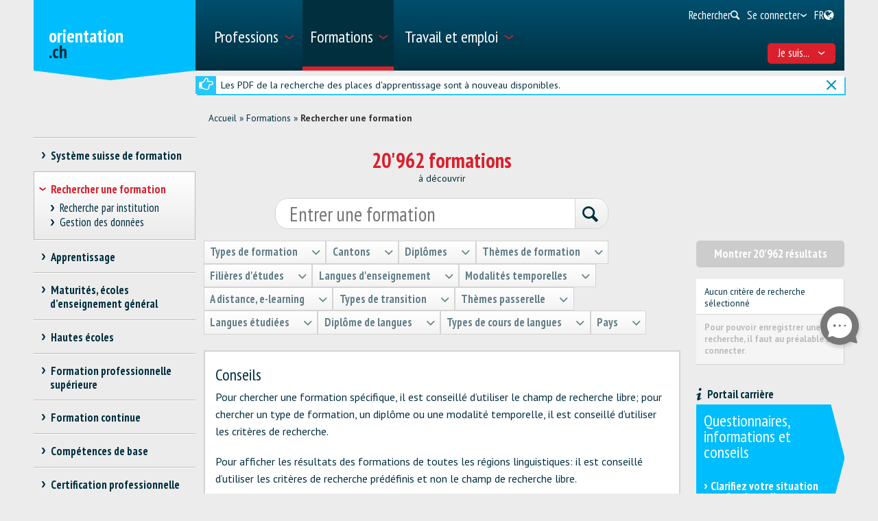

--- FILE ---
content_type: text/html; charset=utf-8
request_url: https://www.orientation.ch/dyn/show/2879?lang=fr&id=6431
body_size: 67112
content:

<!DOCTYPE html>
<!--[if IE 7]> 				 <html class="no-js ie7 mobileVersion" lang="fr"> <![endif]-->
<!--[if IE 8]> 				 <html class="no-js mobileVersion lt-ie9" lang="fr"> <![endif]-->
<!--[if IE 9]>			 		<html class="no-js mobileVersion ie9" lang="fr"> <![endif]-->
<!--[if gt IE 8]>			 <html class="no-js mobileVersion" lang="fr"> <![endif]-->
<html lang="fr" class="mobileVersion">
<head>
<meta charset="utf-8"/>
<meta name="publisher" content="SDBB | CSFO"/>
<meta name="distribution" content="global"/>
<meta name="author" content="SDBB | CSFO"/>
<meta name="copyright" content="SDBB | CSFO"/>
<meta name="rating" content="general">
<meta name="language" content="fr"/>
<meta id="viewport" name="viewport" content="width=device-width, initial-scale=1"/>
<meta name="cludocrawler" content="include"/>
<title>Rechercher une formation - orientation.ch</title>
<link rel="apple-touch-icon" sizes="180x180" href="/apple-touch-icon.png">
<link rel="icon" type="image/png" href="/favicon-32x32.png" sizes="32x32">
<link rel="icon" type="image/png" href="/favicon-16x16.png" sizes="16x16">
<link rel="icon" type="image/png" href="/android-chrome-192x192.png" sizes="192x192">
<link rel="icon" type="image/png" href="/android-chrome-512x512.png" sizes="512x512">
<link rel="manifest" href="/manifest.json">
<link rel="mask-icon" href="/safari-pinned-tab.svg" color="#5bbad5">
<meta name="theme-color" content="#ffffff">
<link rel="icon" type="image/x-icon" href="/favicon.ico"/>
<meta name="description" content="Plus de 23&amp;#39;000 offres de formation r&#233;pertori&#233;es sur orientation.ch. Cours et perfectionnements, toutes les fili&#232;res des hautes &#233;coles, les brevets et dipl&#244;mes f&#233;d&#233;raux, les passerelles et fili&#232;res de transition, les &#233;coles d’enseignement g&#233;n&#233;ral."/>
<meta property="og:type" content="website"/>
<meta property="og:locale" content="fr_FR"/>
<meta property="og:locale:alternate" content="de_DE"/>
<meta property="og:locale:alternate" content="it_IT"/>
<meta property="og:title" content="Rechercher une formation"/>
<meta name="DC.title" content="Rechercher une formation"/>
<meta property="og:description" content="Plus de 23&#39;000 offres de formation r&#233;pertori&#233;es sur orientation.ch. Cours et perfectionnements, toutes les fili&#232;res des hautes &#233;coles, les brevets et dipl&#244;mes f&#233;d&#233;raux, les passerelles et fili&#232;..."/>
<meta name="DC.description" content="Plus de 23&#39;000 offres de formation r&#233;pertori&#233;es sur orientation.ch. Cours et perfectionnements, toutes les fili&#232;res des hautes &#233;coles, les brevets et dipl&#244;mes f&#233;d&#233;raux, les passerelles et fili&#232;..."/>
<meta property="og:url" content="https://www.orientation.ch/SharerWeb/Index?id=L2R5bi9zaG93LzI4Nzk%2FbGFuZz1mciZpZD02NDMx"/>
<meta property="og:image" content="https://www.orientation.ch/Web_file/Get?id=4326"/>
<meta property="og:image:alt" content="orientation.ch"/>
<meta name="twitter:card" content="summary_large_image">
<script src="/bundles/sdbbInternet?v=Z5n4KIOdSZavWbSn342dVP9xxLPKmLtFsI4wBHxEHaU1"></script>
<link href="/Content/Internet_bb_main?v=PDgOJfZRnyETXopHBlcLtkPpUnh34fowmWBJbycQ7OU1" rel="stylesheet"/>
<script>


		var isAuthenticated = false;

		if (sdbb.ConvToBln('False')) {
			isAuthenticated = true;
		};



	</script>
<link rel="canonical" href="https://www.orientation.ch/dyn/show/2879"/>
<!--[if IE 7]><link rel="stylesheet" href="/Content/Internet/css/fontello-ie7.css"/><![endif]-->
<!--[if lte IE 8]> <link rel="stylesheet" href="/Content/Internet/css/ie8-grid-foundation-4.css"/><![endif]-->
<!--[if lt IE 9]> <script src="/Content/Internet/js/respond.min.js"></script><![endif]-->
<link href="/Content/InternetCss?v=o6mLy3lCDCtwh9q1doDyJEH1mQRTeqaPipFj48I00jE1" rel="stylesheet"/>
<style>
		:root {
			--compare-count: 4;
		}
	</style>
<script>
		var gblCulture = "fr-CH";
		var gblLang = "fr";
		var gblPage = "2879";
		var gblBreadCrump = "2879"; // BBCH-1876 : used to highlite menu
		var baseUrl = "/";
		var jsPath = "";
		var urlInternet = baseUrl + "dyn/show/";

		var resourceConfirmDelete = sdbb.htmlDecode('Voulez-vous effacer les donn&#233;es d&#233;finitivement?');

		//ie11
		if (!!navigator.userAgent.match(/Trident\/7\./)) { //this is  royalSlider plugin wtih fix for ie11
			var path = '/Content/Internet/js/jquery.royalslider.fix.min.js';
			document.write('<script src="' + path + '"><\/script>');
			//everything else
		} else {
			var path = '/Content/Internet/js/jquery.royalslider.min.js';
			document.write('<script src="' + path + '"><\/script>');//regular royalSlider plugin
		}
	</script>
<script>
		var is_touch_device = 'ontouchstart' in document.documentElement;
		if (navigator.appVersion.indexOf("MSIE") == -1 && (!is_touch_device)) { // js/vendor/jquery should not be included for ie -> otherwise colorbox will crash
			var path = '/Content/Internet/js/vendor/zepto.js';
			document.write('<script src=' +
				('__proto__' in {} ? path : baseUrl + 'Scripts/jquery-1.10.2.min.js') +
				'><\/script>')
		}
	</script>
<script src="/bundles/sdbbInternetFooter?v=pVVDJexa0Ik8x2OaCT87NN_r9chRsYR7q5O692Vee3c1"></script>
</head>
<body id="dummy" class="detail fs-compare24">
<header>
<h1 class="sr-only" id="skiplink-h1">Passer au titre</h1>
<ul class="sr-only" aria-roledescription="navigation" aria-labelledby="skiplink-h1">
<li><a accesskey="0" href="/dyn/show/1418">Retour &#224; la page d&#39;accueil</a></li>
<li><a accesskey="1" href="javascript:void(0);" onclick="sdbbInternet.displayMenu()">Passer au menu principal</a></li>
<li><a accesskey="2" href="#main-content">Passer au contenu</a></li>
<li><a accesskey="3" href="/dyn/show/121443">Passer &#224; la page de recherche</a></li>
<li><a accesskey="4" class="iframe" href="/dyn/show/1687">Passer au formulaire de contact</a></li>
<li><a accesskey="5" href="#footer">Sauter au lien dans le pied de page</a></li>
</ul>
</header>
<div id="menu" class="custom-show-for-small ux17">
<div id="menu-wrapper" class="dl-menuwrapper">
<ul class="ux17_nav-mobile dl-menu dl-menuopen" role="menu">
<li class="ux17_has-sub" role="none">
<a class="has-i " href="#" aria-expanded="false" tabindex="-1" role="menuitem" aria-haspopup="true">Professions<i class="access-icon-arrow" aria-hidden="true"></i></a>
<ul class="dl-submenu levelbox level-1" role="menu" aria-label="Menu principal">
<li class="ux17_featurebox" role="none">
<a class="arrow toplink has-i" href="/dyn/show/1893" role="menuitem"><i class="access-icon-arrow" aria-hidden="true"></i>Professions</a>
</li>
<li class="ux17_featurebox" role="none">
<a class="arrow toplink has-i" href="/dyn/show/170785" role="menuitem"><i class="access-icon-arrow" aria-hidden="true"></i>Stages d'orientation</a>
</li>
<li class="ux17_featurebox" role="none">
<a class="arrow toplink has-i" href="/dyn/show/61007" role="menuitem" tabindex="- 1">
<i class="access -icon-arrow" aria-hidden="true"></i>
<div class="mob-teaser-cont">
<strong>Choix professionnel</strong>
<span class="teaser-byline">Découvre le monde des professions et réfléchis à ton choix professionnel.</span>
</div>
</a>
</li>
<li role="none">
<a class="page_1893" href="/dyn/show/1893" role="menuitem" tabindex="-1"> Rechercher une profession</a>
</li>
<li role="none">
<a class="page_1904" href="/dyn/show/1904" role="menuitem" tabindex="-1"> Rechercher une vidéo</a>
</li>
<li role="none" class="ux17_has-sub not-active">
<a class="has-i" aria-expanded="false" aria-haspopup="true" href="#" role="menuitem" tabindex="-1"> Choix professionnel<i class="access-icon-arrow" aria-hidden="true"></i></a>
<ul class="dl-submenu levelbox level-2" role="menu" aria-label="Me connaître">
<li role="none">
<a class="page_197950" href="/dyn/show/61007" role="menuitem" tabindex="-1"> Choix professionnel</a>
</li>
<li role="none" class="ux17_has-sub not-active">
<a class="has-i" aria-expanded="false" aria-haspopup="true" href="#" role="menuitem" tabindex="-1"> Me connaître<i class="access-icon-arrow" aria-hidden="true"></i></a>
<ul class="dl-submenu levelbox level-3" role="menu" aria-label="Pour les enseignant-e-s: Me connaître">
<li role="none">
<a class="page_198164" href="/dyn/show/197950" role="menuitem" tabindex="-1"> Me connaître</a>
</li>
<li role="none">
<a class="page_198164" href="/dyn/show/198164" role="menuitem" tabindex="-1"> Pour les enseignant-e-s: Me connaître</a>
</li>
</ul>
</li>
<li role="none" class="ux17_has-sub not-active">
<a class="has-i" aria-expanded="false" aria-haspopup="true" href="#" role="menuitem" tabindex="-1"> Professions et formations<i class="access-icon-arrow" aria-hidden="true"></i></a>
<ul class="dl-submenu levelbox level-3" role="menu" aria-label="Pour les enseignant-e-s: Professions et formations">
<li role="none">
<a class="page_198504" href="/dyn/show/198403" role="menuitem" tabindex="-1"> Professions et formations</a>
</li>
<li role="none">
<a class="page_198504" href="/dyn/show/198504" role="menuitem" tabindex="-1"> Pour les enseignant-e-s: Professions et formations</a>
</li>
</ul>
</li>
<li role="none" class="ux17_has-sub not-active">
<a class="has-i" aria-expanded="false" aria-haspopup="true" href="#" role="menuitem" tabindex="-1"> Qualités requises et conditions d'admission<i class="access-icon-arrow" aria-hidden="true"></i></a>
<ul class="dl-submenu levelbox level-3" role="menu" aria-label="Pour les enseignant-e-s: Qualités requises et conditions d'admission">
<li role="none">
<a class="page_199405" href="/dyn/show/199161" role="menuitem" tabindex="-1"> Qualités requises et conditions d'admission</a>
</li>
<li role="none">
<a class="page_199405" href="/dyn/show/199405" role="menuitem" tabindex="-1"> Pour les enseignant-e-s: Qualités requises et conditions d'admission</a>
</li>
</ul>
</li>
<li role="none" class="ux17_has-sub not-active">
<a class="has-i" aria-expanded="false" aria-haspopup="true" href="#" role="menuitem" tabindex="-1"> Faire un stage<i class="access-icon-arrow" aria-hidden="true"></i></a>
<ul class="dl-submenu levelbox level-3" role="menu" aria-label="Pour les enseignant-e-s: stages">
<li role="none">
<a class="page_200520" href="/dyn/show/200276" role="menuitem" tabindex="-1"> Faire un stage</a>
</li>
<li role="none">
<a class="page_200520" href="/dyn/show/200520" role="menuitem" tabindex="-1"> Pour les enseignant-e-s: stages</a>
</li>
</ul>
</li>
<li role="none" class="ux17_has-sub not-active">
<a class="has-i" aria-expanded="false" aria-haspopup="true" href="#" role="menuitem" tabindex="-1"> Projet professionnel<i class="access-icon-arrow" aria-hidden="true"></i></a>
<ul class="dl-submenu levelbox level-3" role="menu" aria-label="Pour les enseignant-e-s: Projet professionnel">
<li role="none">
<a class="page_201111" href="/dyn/show/200885" role="menuitem" tabindex="-1"> Projet professionnel</a>
</li>
<li role="none">
<a class="page_201111" href="/dyn/show/201111" role="menuitem" tabindex="-1"> Pour les enseignant-e-s: Projet professionnel</a>
</li>
</ul>
</li>
<li role="none" class="ux17_has-sub not-active">
<a class="has-i" aria-expanded="false" aria-haspopup="true" href="#" role="menuitem" tabindex="-1"> Recherche d'une place d'apprentissage et / ou inscription à une école<i class="access-icon-arrow" aria-hidden="true"></i></a>
<ul class="dl-submenu levelbox level-3" role="menu" aria-label="Pour les enseignant-e-s: Recherche d'une place d'apprentissage et / ou inscription à une école">
<li role="none">
<a class="page_202045" href="/dyn/show/201837" role="menuitem" tabindex="-1"> Recherche d'une place d'apprentissage et / ou inscription à une école</a>
</li>
<li role="none">
<a class="page_202045" href="/dyn/show/202045" role="menuitem" tabindex="-1"> Pour les enseignant-e-s: Recherche d'une place d'apprentissage et / ou inscription à une école</a>
</li>
</ul>
</li>
<li role="none" class="ux17_has-sub not-active">
<a class="has-i" aria-expanded="false" aria-haspopup="true" href="#" role="menuitem" tabindex="-1"> Préparation<i class="access-icon-arrow" aria-hidden="true"></i></a>
<ul class="dl-submenu levelbox level-3" role="menu" aria-label="Pour les enseignant-e-s: Préparation">
<li role="none">
<a class="page_202943" href="/dyn/show/202839" role="menuitem" tabindex="-1"> Préparation</a>
</li>
<li role="none">
<a class="page_202943" href="/dyn/show/202943" role="menuitem" tabindex="-1"> Pour les enseignant-e-s: Préparation</a>
</li>
</ul>
</li>
</ul>
</li>
<li role="none" class="ux17_has-sub not-active">
<a class="has-i" aria-expanded="false" aria-haspopup="true" href="#" role="menuitem" tabindex="-1"> Professions CFC et AFP<i class="access-icon-arrow" aria-hidden="true"></i></a>
<ul class="dl-submenu levelbox level-2" role="menu" aria-label="CFC - apprentissage en 3 ou 4 ans">
<li role="none" class="ux17_has-sub not-active">
<a class="has-i" aria-expanded="false" aria-haspopup="true" href="#" role="menuitem" tabindex="-1"> CFC - apprentissage en 3 ou 4 ans<i class="access-icon-arrow" aria-hidden="true"></i></a>
<ul class="dl-submenu levelbox level-3" role="menu" aria-label="Recherche">
<li role="none">
<a class="page_2086" href="/dyn/show/1922" role="menuitem" tabindex="-1"> Certificat fédéral de capacité CFC</a>
</li>
<li role="none">
<a class="page_2086" href="/dyn/show/2086" role="menuitem" tabindex="-1"> Recherche</a>
</li>
</ul>
</li>
<li role="none" class="ux17_has-sub not-active">
<a class="has-i" aria-expanded="false" aria-haspopup="true" href="#" role="menuitem" tabindex="-1"> AFP - apprentissage en 2 ans<i class="access-icon-arrow" aria-hidden="true"></i></a>
<ul class="dl-submenu levelbox level-3" role="menu" aria-label="Recherche">
<li role="none">
<a class="page_2152" href="/dyn/show/2101" role="menuitem" tabindex="-1"> Attestation fédérale de formation professionnelle AFP</a>
</li>
<li role="none">
<a class="page_2152" href="/dyn/show/2152" role="menuitem" tabindex="-1"> Recherche</a>
</li>
<li role="none">
<a class="page_2035" href="/dyn/show/2035" role="menuitem" tabindex="-1"> Toutes les professions AFP</a>
</li>
<li role="none">
<a class="page_26459" href="/dyn/show/26459" role="menuitem" tabindex="-1"> CFC correspondant à l'AFP</a>
</li>
</ul>
</li>
<li role="none">
<a class="page_2604" href="/dyn/show/2604" role="menuitem" tabindex="-1"> Explorateur des métiers</a>
</li>
<li role="none">
<a class="page_2693" href="/dyn/show/2693" role="menuitem" tabindex="-1"> Questionnaires métiers: vérifier ses intérêts</a>
</li>
</ul>
</li>
<li role="none" class="ux17_has-sub not-active">
<a class="has-i" aria-expanded="false" aria-haspopup="true" href="#" role="menuitem" tabindex="-1"> Professions BF, DF, ES<i class="access-icon-arrow" aria-hidden="true"></i></a>
<ul class="dl-submenu levelbox level-2" role="menu" aria-label="Recherche">
<li role="none">
<a class="page_35273" href="/dyn/show/12549" role="menuitem" tabindex="-1"> Professions de la formation professionnelle supérieure</a>
</li>
<li role="none">
<a class="page_35273" href="/dyn/show/35273" role="menuitem" tabindex="-1"> Recherche</a>
</li>
</ul>
</li>
<li role="none" class="ux17_has-sub not-active">
<a class="has-i" aria-expanded="false" aria-haspopup="true" href="#" role="menuitem" tabindex="-1"> Professions après une haute école<i class="access-icon-arrow" aria-hidden="true"></i></a>
<ul class="dl-submenu levelbox level-2" role="menu" aria-label="Recherche">
<li role="none">
<a class="page_13349" href="/dyn/show/13349" role="menuitem" tabindex="-1"> Recherche</a>
</li>
<li role="none">
<a class="page_2468" href="/dyn/show/2468" role="menuitem" tabindex="-1"> Débouchés par domaine</a>
</li>
<li role="none">
<a class="page_142308" href="/dyn/show/142308" role="menuitem" tabindex="-1"> Parcours de diplômés</a>
</li>
<li role="none">
<a class="page_249099" href="/dyn/show/249099" role="menuitem" tabindex="-1"> Premier emploi après les études</a>
</li>
</ul>
</li>
<li role="none" class="ux17_has-sub not-active">
<a class="has-i" aria-expanded="false" aria-haspopup="true" href="#" role="menuitem" tabindex="-1"> Portraits de professionnels<i class="access-icon-arrow" aria-hidden="true"></i></a>
<ul class="dl-submenu levelbox level-2" role="menu" aria-label="Portraits par secteur">
<li role="none">
<a class="page_237980" href="/dyn/show/237792" role="menuitem" tabindex="-1"> Portraits de professionnels</a>
</li>
<li role="none">
<a class="page_237980" href="/dyn/show/237980" role="menuitem" tabindex="-1"> Portraits par secteur</a>
</li>
</ul>
</li>
<li role="none" class="ux17_has-sub not-active">
<a class="has-i" aria-expanded="false" aria-haspopup="true" href="#" role="menuitem" tabindex="-1"> Stage d'orientation<i class="access-icon-arrow" aria-hidden="true"></i></a>
<ul class="dl-submenu levelbox level-2" role="menu" aria-label="Rechercher un stage">
<li role="none">
<a class="page_170785" href="/dyn/show/2732" role="menuitem" tabindex="-1"> Faire un stage</a>
</li>
<li role="none">
<a class="page_170785" href="/dyn/show/170785" role="menuitem" tabindex="-1"> Rechercher un stage</a>
</li>
</ul>
</li>
</ul>
</li>
<li class="ux17_has-sub" role="none">
<a class="has-i ux17_isactive" href="#" aria-expanded="false" tabindex="-1" role="menuitem" aria-haspopup="true" aria-current="true">Formations<i class="access-icon-arrow" aria-hidden="true"></i></a>
<ul class="dl-submenu levelbox level-1" role="menu" aria-label="Menu principal">
<li class="ux17_featurebox" role="none">
<a class="arrow toplink has-i" href="/dyn/show/2930" role="menuitem"><i class="access-icon-arrow" aria-hidden="true"></i>Places d’apprentissage</a>
</li>
<li class="ux17_featurebox" role="none">
<a class="arrow toplink has-i" href="/dyn/show/170785" role="menuitem"><i class="access-icon-arrow" aria-hidden="true"></i>Stages d'orientation</a>
</li>
<li class="ux17_featurebox" role="none">
<a class="arrow toplink has-i" href="/dyn/show/2879" role="menuitem"><i class="access-icon-arrow" aria-hidden="true"></i>Formations</a>
</li>
<li class="ux17_featurebox" role="none">
<a class="arrow toplink has-i" href="/dyn/show/4069?step=1" role="menuitem" tabindex="- 1">
<i class="access -icon-arrow" aria-hidden="true"></i>
<div class="mob-teaser-cont">
<strong>Choix d'études</strong>
<span class="teaser-byline">Quelle matière étudier?</span>
</div>
</a>
</li>
<li role="none" class="ux17_has-sub not-active">
<a class="has-i" aria-expanded="false" aria-haspopup="true" href="#" role="menuitem" tabindex="-1"> Système suisse de formation<i class="access-icon-arrow" aria-hidden="true"></i></a>
<ul class="dl-submenu levelbox level-2" role="menu" aria-label="Voies de formation par secteur">
<li role="none">
<a class="page_2841" href="/dyn/show/2800" role="menuitem" tabindex="-1"> Voies de formation et titres délivrés</a>
</li>
<li role="none">
<a class="page_2841" href="/dyn/show/2841" role="menuitem" tabindex="-1"> Voies de formation par secteur</a>
</li>
</ul>
</li>
<li role="none" class="ux17_has-sub not-active">
<a class="has-i" aria-expanded="false" aria-haspopup="true" href="#" role="menuitem" tabindex="-1"> Rechercher une formation<i class="access-icon-arrow" aria-hidden="true"></i></a>
<ul class="dl-submenu levelbox level-2" role="menu" aria-label="Recherche par institution">
<li role="none">
<a class="page_157901" href="/dyn/show/2879" role="menuitem" tabindex="-1"> Rechercher une formation</a>
</li>
<li role="none">
<a class="page_157901" href="/dyn/show/157901" role="menuitem" tabindex="-1"> Recherche par institution</a>
</li>
<li role="none">
<a class="page_128618" href="/dyn/show/128618" role="menuitem" tabindex="-1"> Gestion des données</a>
</li>
</ul>
</li>
<li role="none" class="ux17_has-sub not-active">
<a class="has-i" aria-expanded="false" aria-haspopup="true" href="#" role="menuitem" tabindex="-1"> Apprentissage<i class="access-icon-arrow" aria-hidden="true"></i></a>
<ul class="dl-submenu levelbox level-2" role="menu" aria-label="Rechercher une place d'apprentissage">
<li role="none">
<a class="page_2930" href="/dyn/show/2930" role="menuitem" tabindex="-1"> Rechercher une place d'apprentissage</a>
</li>
<li role="none">
<a class="page_2944" href="/dyn/show/2944" role="menuitem" tabindex="-1"> Rechercher une formation en école professionnelle à plein temps</a>
</li>
<li role="none">
<a class="page_2958" href="/dyn/show/2958" role="menuitem" tabindex="-1"> Apprentissage en entreprise ou en école</a>
</li>
<li role="none" class="ux17_has-sub not-active">
<a class="has-i" aria-expanded="false" aria-haspopup="true" href="#" role="menuitem" tabindex="-1"> Candidature pour l'apprentissage<i class="access-icon-arrow" aria-hidden="true"></i></a>
<ul class="dl-submenu levelbox level-3" role="menu" aria-label="Chercher une place d'apprentissage">
<li role="none">
<a class="page_204406" href="/dyn/show/204406" role="menuitem" tabindex="-1"> Chercher une place d'apprentissage</a>
</li>
<li role="none">
<a class="page_205271" href="/dyn/show/205271" role="menuitem" tabindex="-1"> Postuler pour une place d'apprentissage</a>
</li>
<li role="none">
<a class="page_38701" href="/dyn/show/38701" role="menuitem" tabindex="-1"> Dossier de candidature pour l'apprentissage</a>
</li>
<li role="none">
<a class="page_214934" href="/dyn/show/214934" role="menuitem" tabindex="-1"> Lettre de motivation</a>
</li>
<li role="none">
<a class="page_209988" href="/dyn/show/209988" role="menuitem" tabindex="-1"> Curriculum Vitae</a>
</li>
<li role="none">
<a class="page_38706" href="/dyn/show/38706" role="menuitem" tabindex="-1"> Stage de sélection</a>
</li>
<li role="none">
<a class="page_232033" href="/dyn/show/232033" role="menuitem" tabindex="-1"> Entretien d'embauche</a>
</li>
<li role="none">
<a class="page_205062" href="/dyn/show/205062" role="menuitem" tabindex="-1"> Contrat d'apprentissage</a>
</li>
<li role="none">
<a class="page_239527" href="/dyn/show/239527" role="menuitem" tabindex="-1"> Vidéos sur la recherche d'une place d'apprentissage</a>
</li>
</ul>
</li>
<li role="none">
<a class="page_3270" href="/dyn/show/3270" role="menuitem" tabindex="-1"> Examens d’admission, tests d’aptitudes</a>
</li>
<li role="none">
<a class="page_3231" href="/dyn/show/3231" role="menuitem" tabindex="-1"> Salaire pendant l'apprentissage</a>
</li>
<li role="none">
<a class="page_3362" href="/dyn/show/3362" role="menuitem" tabindex="-1"> Conseils pour les apprentis</a>
</li>
<li role="none">
<a class="page_3309" href="/dyn/show/3309" role="menuitem" tabindex="-1"> Maturité professionnelle</a>
</li>
<li role="none">
<a class="page_65131" href="/dyn/show/65131" role="menuitem" tabindex="-1"> Apprentissage après une maturité gymnasiale</a>
</li>
</ul>
</li>
<li role="none" class="ux17_has-sub not-active">
<a class="has-i" aria-expanded="false" aria-haspopup="true" href="#" role="menuitem" tabindex="-1"> Maturités, écoles d’enseignement général<i class="access-icon-arrow" aria-hidden="true"></i></a>
<ul class="dl-submenu levelbox level-2" role="menu" aria-label="Trois types de maturité">
<li role="none">
<a class="page_140997" href="/dyn/show/140997" role="menuitem" tabindex="-1"> Trois types de maturité</a>
</li>
<li role="none">
<a class="page_141086" href="/dyn/show/141086" role="menuitem" tabindex="-1"> Maturité professionnelle</a>
</li>
<li role="none">
<a class="page_3438" href="/dyn/show/3438" role="menuitem" tabindex="-1"> Certificat de culture générale, maturité spécialisée</a>
</li>
<li role="none" class="ux17_has-sub not-active">
<a class="has-i" aria-expanded="false" aria-haspopup="true" href="#" role="menuitem" tabindex="-1"> Maturité gymnasiale<i class="access-icon-arrow" aria-hidden="true"></i></a>
<ul class="dl-submenu levelbox level-3" role="menu" aria-label="Maturité gymnasiale pour adultes, accès aux études sans maturité">
<li role="none">
<a class="page_10549" href="/dyn/show/3452" role="menuitem" tabindex="-1"> Certificat de maturité gymnasiale</a>
</li>
<li role="none">
<a class="page_10549" href="/dyn/show/10549" role="menuitem" tabindex="-1"> Maturité gymnasiale pour adultes, accès aux études sans maturité</a>
</li>
</ul>
</li>
</ul>
</li>
<li role="none" class="ux17_has-sub not-active">
<a class="has-i" aria-expanded="false" aria-haspopup="true" href="#" role="menuitem" tabindex="-1"> Hautes écoles<i class="access-icon-arrow" aria-hidden="true"></i></a>
<ul class="dl-submenu levelbox level-2" role="menu" aria-label="Recherche">
<li role="none">
<a class="page_4002" href="/dyn/show/4002" role="menuitem" tabindex="-1"> Recherche</a>
</li>
<li role="none" class="ux17_has-sub not-active">
<a class="has-i" aria-expanded="false" aria-haspopup="true" href="#" role="menuitem" tabindex="-1"> Test d’intérêts pour les études<i class="access-icon-arrow" aria-hidden="true"></i></a>
<ul class="dl-submenu levelbox level-3" role="menu" aria-label="Test d'intérêts pour les études TIPE">
<li role="none">
<a class="page_4069" href="/dyn/show/4069" role="menuitem" tabindex="-1"> Test d'intérêts pour les études TIPE</a>
</li>
</ul>
</li>
<li role="none" class="ux17_has-sub not-active">
<a class="has-i" aria-expanded="false" aria-haspopup="true" href="#" role="menuitem" tabindex="-1"> Domaines et filières d'études: vue d'ensemble<i class="access-icon-arrow" aria-hidden="true"></i></a>
<ul class="dl-submenu levelbox level-3" role="menu" aria-label="Théologie, sciences des religions">
<li role="none">
<a class="page_4498" href="/dyn/show/3963" role="menuitem" tabindex="-1"> Vue d'ensemble</a>
</li>
<li role="none">
<a class="page_4498" href="/dyn/show/4498" role="menuitem" tabindex="-1"> Théologie, sciences des religions</a>
</li>
<li role="none">
<a class="page_10217" href="/dyn/show/10217" role="menuitem" tabindex="-1"> Droit, sciences économiques</a>
</li>
<li role="none">
<a class="page_4303" href="/dyn/show/4303" role="menuitem" tabindex="-1"> Médecine, santé, sport</a>
</li>
<li role="none">
<a class="page_4381" href="/dyn/show/4381" role="menuitem" tabindex="-1"> Sciences sociales</a>
</li>
<li role="none">
<a class="page_4459" href="/dyn/show/4459" role="menuitem" tabindex="-1"> Langues, littérature, communication, information</a>
</li>
<li role="none">
<a class="page_2997" href="/dyn/show/2997" role="menuitem" tabindex="-1"> Histoire, étude des civilisations</a>
</li>
<li role="none">
<a class="page_4225" href="/dyn/show/4225" role="menuitem" tabindex="-1"> Art, musique, design</a>
</li>
<li role="none">
<a class="page_4108" href="/dyn/show/4108" role="menuitem" tabindex="-1"> Mathématiques, informatique</a>
</li>
<li role="none">
<a class="page_4186" href="/dyn/show/4186" role="menuitem" tabindex="-1"> Sciences naturelles, sciences de l'environnement</a>
</li>
<li role="none">
<a class="page_4147" href="/dyn/show/4147" role="menuitem" tabindex="-1"> Sciences techniques, ingénierie</a>
</li>
<li role="none">
<a class="page_4537" href="/dyn/show/4537" role="menuitem" tabindex="-1"> Enseignement, professions pédagogiques</a>
</li>
</ul>
</li>
<li role="none" class="ux17_has-sub not-active">
<a class="has-i" aria-expanded="false" aria-haspopup="true" href="#" role="menuitem" tabindex="-1"> 3 types de hautes écoles: HES, HEP, HEU<i class="access-icon-arrow" aria-hidden="true"></i></a>
<ul class="dl-submenu levelbox level-3" role="menu" aria-label="Comparaison des hautes écoles">
<li role="none">
<a class="page_4615" href="/dyn/show/4615" role="menuitem" tabindex="-1"> Comparaison des hautes écoles</a>
</li>
<li role="none">
<a class="page_4654" href="/dyn/show/4654" role="menuitem" tabindex="-1"> Hautes écoles spécialisées HES</a>
</li>
<li role="none">
<a class="page_5045" href="/dyn/show/5045" role="menuitem" tabindex="-1"> Hautes écoles pédagogiques HEP</a>
</li>
<li role="none">
<a class="page_5435" href="/dyn/show/5435" role="menuitem" tabindex="-1"> Hautes écoles universitaires HEU</a>
</li>
<li role="none">
<a class="page_123032" href="/dyn/show/123032" role="menuitem" tabindex="-1"> Ranking et choix d'études</a>
</li>
<li role="none">
<a class="page_253821" href="/dyn/show/253821" role="menuitem" tabindex="-1"> Journées d'information</a>
</li>
</ul>
</li>
<li role="none" class="ux17_has-sub not-active">
<a class="has-i" aria-expanded="false" aria-haspopup="true" href="#" role="menuitem" tabindex="-1"> Étudier, diplômes délivrés<i class="access-icon-arrow" aria-hidden="true"></i></a>
<ul class="dl-submenu levelbox level-3" role="menu" aria-label="Organisation des études">
<li role="none">
<a class="page_41078" href="/dyn/show/41078" role="menuitem" tabindex="-1"> Organisation des études</a>
</li>
<li role="none">
<a class="page_7993" href="/dyn/show/7993" role="menuitem" tabindex="-1"> Disciplines et combinaisons de branches</a>
</li>
<li role="none">
<a class="page_9647" href="/dyn/show/9647" role="menuitem" tabindex="-1"> Titres de bachelor, master, doctorat</a>
</li>
<li role="none">
<a class="page_9686" href="/dyn/show/9686" role="menuitem" tabindex="-1"> Titres de formation continue MAS, DAS, CAS</a>
</li>
<li role="none">
<a class="page_7087" href="/dyn/show/7087" role="menuitem" tabindex="-1"> Vie estudiantine</a>
</li>
<li role="none">
<a class="page_138333" href="/dyn/show/138333" role="menuitem" tabindex="-1"> Étudier dans une haute école à l'étranger</a>
</li>
</ul>
</li>
<li role="none" class="ux17_has-sub not-active">
<a class="has-i" aria-expanded="false" aria-haspopup="true" href="#" role="menuitem" tabindex="-1"> Admission, inscription<i class="access-icon-arrow" aria-hidden="true"></i></a>
<ul class="dl-submenu levelbox level-3" role="menu" aria-label="Admission -  vue d'ensemble">
<li role="none">
<a class="page_8245" href="/dyn/show/8245" role="menuitem" tabindex="-1"> Admission - vue d'ensemble</a>
</li>
<li role="none">
<a class="page_6619" href="/dyn/show/6619" role="menuitem" tabindex="-1"> Restrictions d'accès</a>
</li>
<li role="none">
<a class="page_6658" href="/dyn/show/6658" role="menuitem" tabindex="-1"> Admission HES</a>
</li>
<li role="none">
<a class="page_6697" href="/dyn/show/6697" role="menuitem" tabindex="-1"> Admission HEP</a>
</li>
<li role="none">
<a class="page_6736" href="/dyn/show/6736" role="menuitem" tabindex="-1"> Admission HEU</a>
</li>
<li role="none">
<a class="page_138161" href="/dyn/show/138161" role="menuitem" tabindex="-1"> Admission dans une haute école avec un diplôme étranger</a>
</li>
<li role="none">
<a class="page_6775" href="/dyn/show/6775" role="menuitem" tabindex="-1"> Inscription aux études</a>
</li>
<li role="none">
<a class="page_6814" href="/dyn/show/6814" role="menuitem" tabindex="-1"> S'informer et se préparer aux études</a>
</li>
</ul>
</li>
</ul>
</li>
<li role="none" class="ux17_has-sub not-active">
<a class="has-i" aria-expanded="false" aria-haspopup="true" href="#" role="menuitem" tabindex="-1"> Formation professionnelle supérieure<i class="access-icon-arrow" aria-hidden="true"></i></a>
<ul class="dl-submenu levelbox level-2" role="menu" aria-label="Écoles supérieures ES">
<li role="none">
<a class="page_3466" href="/dyn/show/3466" role="menuitem" tabindex="-1"> Écoles supérieures ES</a>
</li>
<li role="none">
<a class="page_3880" href="/dyn/show/3880" role="menuitem" tabindex="-1"> Brevets et diplômes fédéraux BF, DF</a>
</li>
</ul>
</li>
<li role="none" class="ux17_has-sub not-active">
<a class="has-i" aria-expanded="false" aria-haspopup="true" href="#" role="menuitem" tabindex="-1"> Formation continue<i class="access-icon-arrow" aria-hidden="true"></i></a>
<ul class="dl-submenu levelbox level-2" role="menu" aria-label="Recherche">
<li role="none">
<a class="page_7179" href="/dyn/show/7140" role="menuitem" tabindex="-1"> Cours et formations longues</a>
</li>
<li role="none">
<a class="page_7179" href="/dyn/show/7179" role="menuitem" tabindex="-1"> Recherche</a>
</li>
</ul>
</li>
<li role="none">
<a class="page_80442" href="/dyn/show/80442" role="menuitem" tabindex="-1"> Compétences de base</a>
</li>
<li role="none" class="ux17_has-sub not-active">
<a class="has-i" aria-expanded="false" aria-haspopup="true" href="#" role="menuitem" tabindex="-1"> Certification professionnelle pour adultes<i class="access-icon-arrow" aria-hidden="true"></i></a>
<ul class="dl-submenu levelbox level-2" role="menu" aria-label="Vue d'ensemble">
<li role="none">
<a class="page_123538" href="/dyn/show/123538" role="menuitem" tabindex="-1"> Vue d'ensemble</a>
</li>
<li role="none">
<a class="page_115332" href="/dyn/show/115332" role="menuitem" tabindex="-1"> Portails d’entrée</a>
</li>
<li role="none">
<a class="page_6215" href="/dyn/show/6215" role="menuitem" tabindex="-1"> Réussir l'examen final</a>
</li>
<li role="none" class="ux17_has-sub not-active">
<a class="has-i" aria-expanded="false" aria-haspopup="true" href="#" role="menuitem" tabindex="-1"> Validation des acquis<i class="access-icon-arrow" aria-hidden="true"></i></a>
<ul class="dl-submenu levelbox level-3" role="menu" aria-label="Procédures de validation des acquis d'expérience en Suisse romande">
<li role="none">
<a class="page_26870" href="/dyn/show/7246" role="menuitem" tabindex="-1"> La validation des acquis</a>
</li>
<li role="none">
<a class="page_26870" href="/dyn/show/26870" role="menuitem" tabindex="-1"> Procédures de validation des acquis d'expérience en Suisse romande</a>
</li>
</ul>
</li>
<li role="none">
<a class="page_26909" href="/dyn/show/26909" role="menuitem" tabindex="-1"> Apprentissage raccourci</a>
</li>
<li role="none">
<a class="page_26948" href="/dyn/show/26948" role="menuitem" tabindex="-1"> Apprentissage classique</a>
</li>
<li role="none">
<a class="page_7285" href="/dyn/show/7285" role="menuitem" tabindex="-1"> Possibilités dans la formation supérieure</a>
</li>
</ul>
</li>
<li role="none" class="ux17_has-sub not-active">
<a class="has-i" aria-expanded="false" aria-haspopup="true" href="#" role="menuitem" tabindex="-1"> Séjours linguistiques, langues étrangères<i class="access-icon-arrow" aria-hidden="true"></i></a>
<ul class="dl-submenu levelbox level-2" role="menu" aria-label="Apprendre une autre langue">
<li role="none">
<a class="page_123294" href="/dyn/show/123294" role="menuitem" tabindex="-1"> Apprendre une autre langue</a>
</li>
<li role="none" class="ux17_has-sub not-active">
<a class="has-i" aria-expanded="false" aria-haspopup="true" href="#" role="menuitem" tabindex="-1"> Diplômes de langue, niveaux de langue<i class="access-icon-arrow" aria-hidden="true"></i></a>
<ul class="dl-submenu levelbox level-3" role="menu" aria-label="Allemand">
<li role="none">
<a class="page_78530" href="/dyn/show/10004" role="menuitem" tabindex="-1"> Diplômes et niveaux</a>
</li>
<li role="none">
<a class="page_78530" href="/dyn/show/78530" role="menuitem" tabindex="-1"> Allemand</a>
</li>
<li role="none">
<a class="page_78579" href="/dyn/show/78579" role="menuitem" tabindex="-1"> Anglais</a>
</li>
<li role="none">
<a class="page_78556" href="/dyn/show/78556" role="menuitem" tabindex="-1"> Français</a>
</li>
<li role="none">
<a class="page_78602" href="/dyn/show/78602" role="menuitem" tabindex="-1"> Italien</a>
</li>
<li role="none">
<a class="page_78625" href="/dyn/show/78625" role="menuitem" tabindex="-1"> Espagnol, portugais</a>
</li>
<li role="none">
<a class="page_78648" href="/dyn/show/78648" role="menuitem" tabindex="-1"> Chinois, japonais, russe</a>
</li>
</ul>
</li>
</ul>
</li>
<li role="none">
<a class="page_138240" href="/dyn/show/138240" role="menuitem" tabindex="-1"> Se former à l'étranger</a>
</li>
<li role="none" class="ux17_has-sub not-active">
<a class="has-i" aria-expanded="false" aria-haspopup="true" href="#" role="menuitem" tabindex="-1"> Filières de transition<i class="access-icon-arrow" aria-hidden="true"></i></a>
<ul class="dl-submenu levelbox level-2" role="menu" aria-label="Mesures de transition">
<li role="none">
<a class="page_7430" href="/dyn/show/7430" role="menuitem" tabindex="-1"> Mesures de transition</a>
</li>
<li role="none">
<a class="page_7469" href="/dyn/show/7469" role="menuitem" tabindex="-1"> Autres possibilités après l’école</a>
</li>
</ul>
</li>
<li role="none" class="ux17_has-sub not-active">
<a class="has-i" aria-expanded="false" aria-haspopup="true" href="#" role="menuitem" tabindex="-1"> Formations préparatoires, passerelle, année sabbatique<i class="access-icon-arrow" aria-hidden="true"></i></a>
<ul class="dl-submenu levelbox level-2" role="menu" aria-label="Formations ou stages préparatoires">
<li role="none">
<a class="page_57188" href="/dyn/show/57188" role="menuitem" tabindex="-1"> Formations ou stages préparatoires</a>
</li>
<li role="none">
<a class="page_56918" href="/dyn/show/56918" role="menuitem" tabindex="-1"> Examen complémentaire passerelle</a>
</li>
<li role="none">
<a class="page_7561" href="/dyn/show/7561" role="menuitem" tabindex="-1"> Année sabbatique</a>
</li>
</ul>
</li>
<li role="none">
<a class="page_7770" href="/dyn/show/7770" role="menuitem" tabindex="-1"> Financer sa formation</a>
</li>
<li role="none">
<a class="page_9313" href="/dyn/show/9313" role="menuitem" tabindex="-1"> Formation et handicap</a>
</li>
</ul>
</li>
<li class="ux17_has-sub" role="none">
<a class="has-i " href="#" aria-expanded="false" tabindex="-1" role="menuitem" aria-haspopup="true">Travail et emploi<i class="access-icon-arrow" aria-hidden="true"></i></a>
<ul class="dl-submenu levelbox level-1" role="menu" aria-label="Menu principal">
<li class="ux17_featurebox" role="none">
<a class="arrow toplink has-i" href="https://carriere.orientation.ch/?mtm_campaign=bbch" role="menuitem" tabindex="- 1">
<i class="access -icon-arrow" aria-hidden="true"></i>
<div class="mob-teaser-cont">
<strong>Clarifiez votre situation professionnelle</strong>
<span class="teaser-byline">12 questionnaires pour y voir plus clair.</span>
</div>
</a>
</li>
<li role="none" class="ux17_has-sub not-active">
<a class="has-i" aria-expanded="false" aria-haspopup="true" href="#" role="menuitem" tabindex="-1"> Entrée dans la vie professionnelle<i class="access-icon-arrow" aria-hidden="true"></i></a>
<ul class="dl-submenu levelbox level-2" role="menu" aria-label="Jobs, stages, volontariat">
<li role="none">
<a class="page_3114" href="/dyn/show/3114" role="menuitem" tabindex="-1"> Jobs, stages, volontariat</a>
</li>
<li role="none">
<a class="page_8327" href="/dyn/show/8327" role="menuitem" tabindex="-1"> L'apprentissage, et après?</a>
</li>
<li role="none" class="ux17_has-sub not-active">
<a class="has-i" aria-expanded="false" aria-haspopup="true" href="#" role="menuitem" tabindex="-1"> Les études, et après?<i class="access-icon-arrow" aria-hidden="true"></i></a>
<ul class="dl-submenu levelbox level-3" role="menu" aria-label="S'informer">
<li role="none">
<a class="page_10938" href="/dyn/show/10938" role="menuitem" tabindex="-1"> S'informer</a>
</li>
<li role="none">
<a class="page_11086" href="/dyn/show/11086" role="menuitem" tabindex="-1"> S'insérer</a>
</li>
<li role="none">
<a class="page_37969" href="/dyn/show/37969" role="menuitem" tabindex="-1"> Après le bachelor</a>
</li>
<li role="none">
<a class="page_12449" href="/dyn/show/12449" role="menuitem" tabindex="-1"> Programmes de qualification</a>
</li>
<li role="none">
<a class="page_8804" href="/dyn/show/8804" role="menuitem" tabindex="-1"> Premier emploi après les études</a>
</li>
</ul>
</li>
</ul>
</li>
<li role="none" class="ux17_has-sub not-active">
<a class="has-i" aria-expanded="false" aria-haspopup="true" href="#" role="menuitem" tabindex="-1"> Planification professionnelle<i class="access-icon-arrow" aria-hidden="true"></i></a>
<ul class="dl-submenu levelbox level-2" role="menu" aria-label="Étapes de planification professionnelle">
<li role="none">
<a class="page_8443" href="/dyn/show/8443" role="menuitem" tabindex="-1"> Étapes de planification professionnelle</a>
</li>
<li role="none">
<a class="page_8482" href="/dyn/show/8482" role="menuitem" tabindex="-1"> Possibilités de carrière</a>
</li>
<li role="none" class="ux17_has-sub not-active">
<a class="has-i" aria-expanded="false" aria-haspopup="true" href="#" role="menuitem" tabindex="-1"> Conseils et informations pratiques<i class="access-icon-arrow" aria-hidden="true"></i></a>
<ul class="dl-submenu levelbox level-3" role="menu" aria-label="Modalités de formation">
<li role="none">
<a class="page_8610" href="/dyn/show/8610" role="menuitem" tabindex="-1"> Modalités de formation</a>
</li>
<li role="none">
<a class="page_7901" href="/dyn/show/7901" role="menuitem" tabindex="-1"> Formation à distance</a>
</li>
<li role="none">
<a class="page_8571" href="/dyn/show/8571" role="menuitem" tabindex="-1"> Évaluer une offre de formation continue</a>
</li>
<li role="none">
<a class="page_39845" href="/dyn/show/39845" role="menuitem" tabindex="-1"> Labels et certificats de qualité</a>
</li>
</ul>
</li>
</ul>
</li>
<li role="none" class="ux17_has-sub not-active">
<a class="has-i" aria-expanded="false" aria-haspopup="true" href="#" role="menuitem" tabindex="-1"> Secteurs d'activité<i class="access-icon-arrow" aria-hidden="true"></i></a>
<ul class="dl-submenu levelbox level-2" role="menu" aria-label="Vue d'ensemble">
<li role="none">
<a class="page_186738" href="/dyn/show/186738" role="menuitem" tabindex="-1"> Vue d'ensemble</a>
</li>
<li role="none" class="ux17_has-sub not-active">
<a class="has-i" aria-expanded="false" aria-haspopup="true" href="#" role="menuitem" tabindex="-1"> Nature, environnement<i class="access-icon-arrow" aria-hidden="true"></i></a>
<ul class="dl-submenu levelbox level-3" role="menu" aria-label="Agriculture">
<li role="none">
<a class="page_172963" href="/dyn/show/172963" role="menuitem" tabindex="-1"> Agriculture</a>
</li>
<li role="none">
<a class="page_176209" href="/dyn/show/176209" role="menuitem" tabindex="-1"> Économie forestière</a>
</li>
<li role="none">
<a class="page_176276" href="/dyn/show/176276" role="menuitem" tabindex="-1"> Horticulture, paysagisme, art floral</a>
</li>
<li role="none">
<a class="page_176343" href="/dyn/show/176343" role="menuitem" tabindex="-1"> Élevage, soins aux animaux</a>
</li>
<li role="none">
<a class="page_175077" href="/dyn/show/175077" role="menuitem" tabindex="-1"> Environnement, écologie, durabilité</a>
</li>
<li role="none">
<a class="page_208047" href="/dyn/show/208047" role="menuitem" tabindex="-1"> Sciences naturelles</a>
</li>
</ul>
</li>
<li role="none" class="ux17_has-sub not-active">
<a class="has-i" aria-expanded="false" aria-haspopup="true" href="#" role="menuitem" tabindex="-1"> Hôtellerie-restauration, alimentation, tourisme<i class="access-icon-arrow" aria-hidden="true"></i></a>
<ul class="dl-submenu levelbox level-3" role="menu" aria-label="Hôtellerie-restauration">
<li role="none">
<a class="page_176459" href="/dyn/show/176459" role="menuitem" tabindex="-1"> Hôtellerie-restauration</a>
</li>
<li role="none">
<a class="page_176985" href="/dyn/show/176985" role="menuitem" tabindex="-1"> Intendance, Facility Management</a>
</li>
<li role="none">
<a class="page_227291" href="/dyn/show/227291" role="menuitem" tabindex="-1"> Alimentation</a>
</li>
<li role="none">
<a class="page_177521" href="/dyn/show/177521" role="menuitem" tabindex="-1"> Tourisme</a>
</li>
</ul>
</li>
<li role="none" class="ux17_has-sub not-active">
<a class="has-i" aria-expanded="false" aria-haspopup="true" href="#" role="menuitem" tabindex="-1"> Construction, bâtiment, aménagement intérieur<i class="access-icon-arrow" aria-hidden="true"></i></a>
<ul class="dl-submenu levelbox level-3" role="menu" aria-label="Planification, bâtiment, génie civil">
<li role="none">
<a class="page_177637" href="/dyn/show/177637" role="menuitem" tabindex="-1"> Planification, bâtiment, génie civil</a>
</li>
<li role="none">
<a class="page_250228" href="/dyn/show/250228" role="menuitem" tabindex="-1"> Technique du bâtiment</a>
</li>
<li role="none">
<a class="page_178374" href="/dyn/show/178374" role="menuitem" tabindex="-1"> Approvisionnement énergétique, installations électriques</a>
</li>
<li role="none">
<a class="page_247996" href="/dyn/show/247996" role="menuitem" tabindex="-1"> Aménagements intérieurs</a>
</li>
</ul>
</li>
<li role="none" class="ux17_has-sub not-active">
<a class="has-i" aria-expanded="false" aria-haspopup="true" href="#" role="menuitem" tabindex="-1"> Industrie, technique, informatique<i class="access-icon-arrow" aria-hidden="true"></i></a>
<ul class="dl-submenu levelbox level-3" role="menu" aria-label="Chimie, pharma, biotechnologie">
<li role="none">
<a class="page_178624" href="/dyn/show/178624" role="menuitem" tabindex="-1"> Chimie, pharma, biotechnologie</a>
</li>
<li role="none">
<a class="page_179093" href="/dyn/show/179093" role="menuitem" tabindex="-1"> Matières synthétiques, traitement de surface</a>
</li>
<li role="none">
<a class="page_248717" href="/dyn/show/248717" role="menuitem" tabindex="-1"> Papier, impression</a>
</li>
<li role="none">
<a class="page_179160" href="/dyn/show/179160" role="menuitem" tabindex="-1"> Microtechnique, horlogerie</a>
</li>
<li role="none">
<a class="page_179227" href="/dyn/show/179227" role="menuitem" tabindex="-1"> Métallurgie</a>
</li>
<li role="none">
<a class="page_179361" href="/dyn/show/179361" role="menuitem" tabindex="-1"> TIC: informatique, médiamatique</a>
</li>
<li role="none">
<a class="page_179428" href="/dyn/show/179428" role="menuitem" tabindex="-1"> Machines, électrotechnique</a>
</li>
</ul>
</li>
<li role="none" class="ux17_has-sub not-active">
<a class="has-i" aria-expanded="false" aria-haspopup="true" href="#" role="menuitem" tabindex="-1"> Transports, véhicules, logistique<i class="access-icon-arrow" aria-hidden="true"></i></a>
<ul class="dl-submenu levelbox level-3" role="menu" aria-label="Rail">
<li role="none">
<a class="page_179544" href="/dyn/show/179544" role="menuitem" tabindex="-1"> Rail</a>
</li>
<li role="none">
<a class="page_179946" href="/dyn/show/179946" role="menuitem" tabindex="-1"> Route</a>
</li>
<li role="none">
<a class="page_180013" href="/dyn/show/180013" role="menuitem" tabindex="-1"> Transport aérien</a>
</li>
<li role="none">
<a class="page_180080" href="/dyn/show/180080" role="menuitem" tabindex="-1"> Navigation, remontées mécaniques, autres moyens de transport</a>
</li>
<li role="none">
<a class="page_248413" href="/dyn/show/248413" role="menuitem" tabindex="-1"> Véhicules</a>
</li>
<li role="none">
<a class="page_180482" href="/dyn/show/180482" role="menuitem" tabindex="-1"> Logistique</a>
</li>
</ul>
</li>
<li role="none" class="ux17_has-sub not-active">
<a class="has-i" aria-expanded="false" aria-haspopup="true" href="#" role="menuitem" tabindex="-1"> Économie, management, commerce<i class="access-icon-arrow" aria-hidden="true"></i></a>
<ul class="dl-submenu levelbox level-3" role="menu" aria-label="Banques">
<li role="none">
<a class="page_180598" href="/dyn/show/180598" role="menuitem" tabindex="-1"> Banques</a>
</li>
<li role="none">
<a class="page_181269" href="/dyn/show/181269" role="menuitem" tabindex="-1"> Assurances</a>
</li>
<li role="none">
<a class="page_181336" href="/dyn/show/181336" role="menuitem" tabindex="-1"> Économie d'entreprise, management, administration</a>
</li>
<li role="none">
<a class="page_181403" href="/dyn/show/181403" role="menuitem" tabindex="-1"> Immobilier, comptabilité</a>
</li>
<li role="none">
<a class="page_181470" href="/dyn/show/181470" role="menuitem" tabindex="-1"> Ressources humaines, formation en entreprise</a>
</li>
<li role="none">
<a class="page_181537" href="/dyn/show/181537" role="menuitem" tabindex="-1"> Vente, commerce</a>
</li>
</ul>
</li>
<li role="none" class="ux17_has-sub not-active">
<a class="has-i" aria-expanded="false" aria-haspopup="true" href="#" role="menuitem" tabindex="-1"> Administration publique, justice, sécurité<i class="access-icon-arrow" aria-hidden="true"></i></a>
<ul class="dl-submenu levelbox level-3" role="menu" aria-label="Administration publique, justice">
<li role="none">
<a class="page_181717" href="/dyn/show/181717" role="menuitem" tabindex="-1"> Administration publique, justice</a>
</li>
<li role="none">
<a class="page_182120" href="/dyn/show/182120" role="menuitem" tabindex="-1"> Police, service pénitentiaire</a>
</li>
<li role="none">
<a class="page_182187" href="/dyn/show/182187" role="menuitem" tabindex="-1"> Douane, sécurité des frontières</a>
</li>
<li role="none">
<a class="page_182254" href="/dyn/show/182254" role="menuitem" tabindex="-1"> Service du feu, protection incendie</a>
</li>
<li role="none">
<a class="page_182321" href="/dyn/show/182321" role="menuitem" tabindex="-1"> Armée, protection civile</a>
</li>
<li role="none">
<a class="page_182388" href="/dyn/show/182388" role="menuitem" tabindex="-1"> Autres services de sécurité</a>
</li>
</ul>
</li>
<li role="none" class="ux17_has-sub not-active">
<a class="has-i" aria-expanded="false" aria-haspopup="true" href="#" role="menuitem" tabindex="-1"> Art, design, culture, mode<i class="access-icon-arrow" aria-hidden="true"></i></a>
<ul class="dl-submenu levelbox level-3" role="menu" aria-label="Art, artisanat">
<li role="none">
<a class="page_182507" href="/dyn/show/182507" role="menuitem" tabindex="-1"> Art, artisanat</a>
</li>
<li role="none">
<a class="page_182909" href="/dyn/show/182909" role="menuitem" tabindex="-1"> Design</a>
</li>
<li role="none">
<a class="page_182976" href="/dyn/show/182976" role="menuitem" tabindex="-1"> Conservation du patrimoine</a>
</li>
<li role="none">
<a class="page_183043" href="/dyn/show/183043" role="menuitem" tabindex="-1"> Théâtre, musique, danse</a>
</li>
<li role="none">
<a class="page_183110" href="/dyn/show/183110" role="menuitem" tabindex="-1"> Techniques des arts de la scène</a>
</li>
<li role="none">
<a class="page_183177" href="/dyn/show/183177" role="menuitem" tabindex="-1"> Textiles</a>
</li>
</ul>
</li>
<li role="none" class="ux17_has-sub not-active">
<a class="has-i" aria-expanded="false" aria-haspopup="true" href="#" role="menuitem" tabindex="-1"> Médias, information, communication<i class="access-icon-arrow" aria-hidden="true"></i></a>
<ul class="dl-submenu levelbox level-3" role="menu" aria-label="Marketing">
<li role="none">
<a class="page_184164" href="/dyn/show/184164" role="menuitem" tabindex="-1"> Marketing</a>
</li>
<li role="none">
<a class="page_183360" href="/dyn/show/183360" role="menuitem" tabindex="-1"> Production de médias imprimés</a>
</li>
<li role="none">
<a class="page_183829" href="/dyn/show/183829" role="menuitem" tabindex="-1"> Édition</a>
</li>
<li role="none">
<a class="page_183896" href="/dyn/show/183896" role="menuitem" tabindex="-1"> Information, documentation</a>
</li>
<li role="none">
<a class="page_183963" href="/dyn/show/183963" role="menuitem" tabindex="-1"> Journalisme, rédaction</a>
</li>
<li role="none">
<a class="page_184030" href="/dyn/show/184030" role="menuitem" tabindex="-1"> Traduction, interprétation</a>
</li>
<li role="none">
<a class="page_184097" href="/dyn/show/184097" role="menuitem" tabindex="-1"> Médias audiovisuels</a>
</li>
<li role="none">
<a class="page_184231" href="/dyn/show/184231" role="menuitem" tabindex="-1"> Communication commerciale, publicité</a>
</li>
<li role="none">
<a class="page_184298" href="/dyn/show/184298" role="menuitem" tabindex="-1"> Communication institutionnelle, relations publiques</a>
</li>
</ul>
</li>
<li role="none" class="ux17_has-sub not-active">
<a class="has-i" aria-expanded="false" aria-haspopup="true" href="#" role="menuitem" tabindex="-1"> Santé, sport, bien-être<i class="access-icon-arrow" aria-hidden="true"></i></a>
<ul class="dl-submenu levelbox level-3" role="menu" aria-label="Médecine, soins, thérapie">
<li role="none">
<a class="page_184414" href="/dyn/show/184414" role="menuitem" tabindex="-1"> Médecine, soins, thérapie</a>
</li>
<li role="none">
<a class="page_185018" href="/dyn/show/185018" role="menuitem" tabindex="-1"> Technique médicale</a>
</li>
<li role="none">
<a class="page_185152" href="/dyn/show/185152" role="menuitem" tabindex="-1"> Sport, mouvement</a>
</li>
<li role="none">
<a class="page_185219" href="/dyn/show/185219" role="menuitem" tabindex="-1"> Beauté, bien-être</a>
</li>
</ul>
</li>
<li role="none" class="ux17_has-sub not-active">
<a class="has-i" aria-expanded="false" aria-haspopup="true" href="#" role="menuitem" tabindex="-1"> Formation, social<i class="access-icon-arrow" aria-hidden="true"></i></a>
<ul class="dl-submenu levelbox level-3" role="menu" aria-label="Enseignement au degré primaire, secondaire I et II">
<li role="none">
<a class="page_185402" href="/dyn/show/185402" role="menuitem" tabindex="-1"> Enseignement au degré primaire, secondaire I et II</a>
</li>
<li role="none">
<a class="page_185737" href="/dyn/show/185737" role="menuitem" tabindex="-1"> Enseignement au degré tertiaire, formation d'adultes, formation continue</a>
</li>
<li role="none">
<a class="page_185804" href="/dyn/show/185804" role="menuitem" tabindex="-1"> Conseil</a>
</li>
<li role="none">
<a class="page_185871" href="/dyn/show/185871" role="menuitem" tabindex="-1"> Accompagnement social et psychologique, thérapie</a>
</li>
</ul>
</li>
</ul>
</li>
<li role="none" class="ux17_has-sub not-active">
<a class="has-i" aria-expanded="false" aria-haspopup="true" href="#" role="menuitem" tabindex="-1"> Emploi<i class="access-icon-arrow" aria-hidden="true"></i></a>
<ul class="dl-submenu levelbox level-2" role="menu" aria-label="Modèles de travail">
<li role="none">
<a class="page_231749" href="/dyn/show/231749" role="menuitem" tabindex="-1"> Modèles de travail</a>
</li>
<li role="none">
<a class="page_8843" href="/dyn/show/8843" role="menuitem" tabindex="-1"> Chômage</a>
</li>
<li role="none" class="ux17_has-sub not-active">
<a class="has-i" aria-expanded="false" aria-haspopup="true" href="#" role="menuitem" tabindex="-1"> Activité indépendante<i class="access-icon-arrow" aria-hidden="true"></i></a>
<ul class="dl-submenu levelbox level-3" role="menu" aria-label="Portraits d'indépendants">
<li role="none">
<a class="page_175604" href="/dyn/show/8765" role="menuitem" tabindex="-1"> Activité indépendante</a>
</li>
<li role="none">
<a class="page_175604" href="/dyn/show/175604" role="menuitem" tabindex="-1"> Portraits d'indépendants</a>
</li>
</ul>
</li>
<li role="none">
<a class="page_124596" href="/dyn/show/124596" role="menuitem" tabindex="-1"> Égalité des chances</a>
</li>
</ul>
</li>
<li role="none" class="ux17_has-sub not-active">
<a class="has-i" aria-expanded="false" aria-haspopup="true" href="#" role="menuitem" tabindex="-1"> Recherche d'emploi<i class="access-icon-arrow" aria-hidden="true"></i></a>
<ul class="dl-submenu levelbox level-2" role="menu" aria-label="Marché de l'emploi">
<li role="none">
<a class="page_8921" href="/dyn/show/8921" role="menuitem" tabindex="-1"> Marché de l'emploi</a>
</li>
<li role="none">
<a class="page_22269" href="/dyn/show/22269" role="menuitem" tabindex="-1"> Dossier de candidature</a>
</li>
<li role="none">
<a class="page_22364" href="/dyn/show/22364" role="menuitem" tabindex="-1"> Entretien d'embauche</a>
</li>
</ul>
</li>
<li role="none" class="ux17_has-sub not-active">
<a class="has-i" aria-expanded="false" aria-haspopup="true" href="#" role="menuitem" tabindex="-1"> Salaire<i class="access-icon-arrow" aria-hidden="true"></i></a>
<ul class="dl-submenu levelbox level-2" role="menu" aria-label="Salaire">
<li role="none">
<a class="page_160326" href="/dyn/show/160326" role="menuitem" tabindex="-1"> Salaire</a>
</li>
<li role="none">
<a class="page_152786" href="/dyn/show/152786" role="menuitem" tabindex="-1"> Négocier son salaire</a>
</li>
<li role="none">
<a class="page_160360" href="/dyn/show/160360" role="menuitem" tabindex="-1"> Salaire pendant l'apprentissage</a>
</li>
</ul>
</li>
<li role="none" class="ux17_has-sub not-active">
<a class="has-i" aria-expanded="false" aria-haspopup="true" href="#" role="menuitem" tabindex="-1"> À l'étranger<i class="access-icon-arrow" aria-hidden="true"></i></a>
<ul class="dl-submenu levelbox level-2" role="menu" aria-label="Travailler à l'étranger">
<li role="none">
<a class="page_9037" href="/dyn/show/9037" role="menuitem" tabindex="-1"> Travailler à l'étranger</a>
</li>
<li role="none" class="ux17_has-sub not-active">
<a class="has-i" aria-expanded="false" aria-haspopup="true" href="#" role="menuitem" tabindex="-1"> Se former à l'étranger<i class="access-icon-arrow" aria-hidden="true"></i></a>
<ul class="dl-submenu levelbox level-3" role="menu" aria-label="Étudier dans une haute école à l'étranger">
<li role="none">
<a class="page_39925" href="/dyn/show/9076" role="menuitem" tabindex="-1"> Possibilités et organismes</a>
</li>
<li role="none">
<a class="page_39925" href="/dyn/show/39925" role="menuitem" tabindex="-1"> Étudier dans une haute école à l'étranger</a>
</li>
</ul>
</li>
<li role="none">
<a class="page_9115" href="/dyn/show/9115" role="menuitem" tabindex="-1"> Reconnaissance des diplômes suisses à l'étranger</a>
</li>
<li role="none">
<a class="page_58886" href="/dyn/show/58886" role="menuitem" tabindex="-1"> Liens à l'étranger</a>
</li>
</ul>
</li>
<li role="none" class="ux17_has-sub not-active">
<a class="has-i" aria-expanded="false" aria-haspopup="true" href="#" role="menuitem" tabindex="-1"> Pour les étrangers<i class="access-icon-arrow" aria-hidden="true"></i></a>
<ul class="dl-submenu levelbox level-2" role="menu" aria-label="Travailler en Suisse">
<li role="none">
<a class="page_9192" href="/dyn/show/9192" role="menuitem" tabindex="-1"> Travailler en Suisse</a>
</li>
<li role="none" class="ux17_has-sub not-active">
<a class="has-i" aria-expanded="false" aria-haspopup="true" href="#" role="menuitem" tabindex="-1"> Se former en Suisse<i class="access-icon-arrow" aria-hidden="true"></i></a>
<ul class="dl-submenu levelbox level-3" role="menu" aria-label="Formation professionnelle initiale: apprentissage">
<li role="none">
<a class="page_247608" href="/dyn/show/9231" role="menuitem" tabindex="-1"> Démarches</a>
</li>
<li role="none">
<a class="page_247608" href="/dyn/show/247608" role="menuitem" tabindex="-1"> Formation professionnelle initiale: apprentissage</a>
</li>
<li role="none">
<a class="page_24199" href="/dyn/show/24199" role="menuitem" tabindex="-1"> Admission dans une haute école avec un diplôme étranger</a>
</li>
</ul>
</li>
<li role="none">
<a class="page_9270" href="/dyn/show/9270" role="menuitem" tabindex="-1"> Reconnaissance des diplômes étrangers en Suisse</a>
</li>
<li role="none">
<a class="page_247408" href="/dyn/show/247408" role="menuitem" tabindex="-1"> Working and learning in Switzerland for foreigners</a>
</li>
</ul>
</li>
<li role="none">
<a class="page_8032" href="/dyn/show/8032" role="menuitem" tabindex="-1"> Santé et sécurité au travail</a>
</li>
</ul>
</li>
<li role="none">
<div class="ux17_menu-extras" role="menu" aria-label="Affichage du menu pour appareils mobiles">
<div class="ux17_direct_access hidebox" role="menu" data-simple-dropdown-menu="mobile-menu">
<a class="ux17_direct-button custom-button" href="#" role="menuitem" aria-expanded="false" aria-haspopup="true">Je suis...<i class="icon-angle-down" aria-hidden="true"></i></a>
<div class="ux17_direct_box" role="menu" aria-label="Je suis...">
<ul class="arrow has-i toplinks" role="none">
<li class="toplink" role="none"><i class="access-icon-arrow" aria-hidden="true"></i><a tabindex="-1" role="menuitem" class="direct-access-13772-1" href="/dyn/show/13772?id=1">&#192; l’&#233;cole obligatoire</a></li>
<li class="toplink" role="none"><i class="access-icon-arrow" aria-hidden="true"></i><a tabindex="-1" role="menuitem" class="direct-access-13772-5" href="/dyn/show/13772?id=5">Au gymnase</a></li>
<li class="toplink" role="none"><i class="access-icon-arrow" aria-hidden="true"></i><a tabindex="-1" role="menuitem" class="direct-access-13772-7" href="/dyn/show/13772?id=7">En emploi, en recherche d&#39;emploi</a></li>
</ul>
<ul class="arrow has-i morelinks" role="none">
<li role="none"><i class="access-icon-arrow" aria-hidden="true"></i><a tabindex="-1" role="menuitem" class="direct-access-13772-2" href="/dyn/show/13772?id=2">En apprentissage</a></li>
<li role="none"><i class="access-icon-arrow" aria-hidden="true"></i><a tabindex="-1" role="menuitem" class="direct-access-13772-4" href="/dyn/show/13772?id=4">&#192; l’&#233;cole de culture g&#233;n&#233;rale</a></li>
<li role="none"><i class="access-icon-arrow" aria-hidden="true"></i><a tabindex="-1" role="menuitem" class="direct-access-13772-6" href="/dyn/show/13772?id=6">Aux &#233;tudes (HES/HEP/HEU)</a></li>
<li role="none"><i class="access-icon-arrow" aria-hidden="true"></i><a tabindex="-1" role="menuitem" class="direct-access-13772-8" href="/dyn/show/13772?id=8">Bient&#244;t ou depuis peu en Suisse</a></li>
<li role="none"><i class="access-icon-arrow" aria-hidden="true"></i><a tabindex="-1" role="menuitem" class="direct-access-13772-9" href="/dyn/show/13772?id=9">Parent, repr&#233;sentant-e l&#233;gal</a></li>
<li role="none"><i class="access-icon-arrow" aria-hidden="true"></i><a tabindex="-1" role="menuitem" class="direct-access-13772-10" href="/dyn/show/13772?id=10">Enseignant-e</a></li>
</ul>
</div>
</div>
<div class="low-spread-box" role="menu">
<a class="ux17_stronglink" tabindex="-1" role="menuitem" href="/dyn/show/121443">
<h4><i class="icon-search" aria-hidden="true"></i>Rechercher</h4>
</a>
<div class="ux17_language-access hidebox" role="menu" data-simple-dropdown-menu="mobile-menu">
<a class="ux17_lang-button" href="#" role="menuitem" aria-expanded="false" aria-haspopup="true">
<span>FR</span><i class="icon-globe-1" aria-hidden="true"></i>
</a>
<div class="ux17_direct_box language-box" role="menu" aria-label="Changement de langue">
<ul class="arrow has-i toplinks" role="none">
<li class="toplink" role="none">
<i class="access-icon-arrow" aria-hidden="true"></i>
<a id="header-lang-de" tabindex="-1" class="lang-menu " role="menuitem" href="https://www.berufsberatung.ch/dyn/show/2879?lang=de&id=6431">
<i class="ux17_icon-globe" aria-hidden="true"></i>
<span>DE</span>
</a>
</li>
<li class="toplink" role="none">
<i class="access-icon-arrow" aria-hidden="true"></i>
<a id="header-lang-fr" tabindex="-1" class="lang-menu  is-active" role="menuitem" aria-current="true" href="https://www.orientation.ch/dyn/show/2879?lang=fr&id=6431">
<i class="ux17_icon-globe" aria-hidden="true"></i>
<span>FR</span>
</a>
</li>
<li class="toplink" role="none">
<i class="access-icon-arrow" aria-hidden="true"></i>
<a id="header-lang-it" tabindex="-1" class="lang-menu " role="menuitem" href="https://www.orientamento.ch/dyn/show/2879?lang=it&id=6431">
<i class="ux17_icon-globe" aria-hidden="true"></i>
<span>IT</span>
</a>
</li>
</ul>
<ul class="arrow has-i morelinks" role="none">
<li role="none">
<i class="access-icon-arrow" aria-hidden="true"></i>
<a class="lang-menu" tabindex="-1" role="menuitem" href="https://www.berufsberatung.ch/dyn/show/66899?lang=de">
<span>Rumantsch</span>
</a>
<i class="icon-info-circled custom-tooltiponclick" aria-hidden="true" data-tooltiponclick="Infurmaziuns sur da la furmaziun da basa, ils emprendissadis"></i>
</li>
<li role="none">
<i class="access-icon-arrow" aria-hidden="true"></i>
<a class="lang-menu" tabindex="-1" role="menuitem" href="https://www.berufsberatung.ch/dyn/show/41957?lang=de">
<span>English</span>
</a>
<i class="icon-info-circled custom-tooltiponclick" aria-hidden="true" data-tooltiponclick="Informations to working and learning in Switzerland for foreigners"></i>
</li>
</ul>
<ul class="arrow has-i morelinks" role="none">
<li role="none">
<i class="access-icon-arrow" aria-hidden="true"></i>
<a class="lang-menu" tabindex="-1" role="menuitem" href="/dyn/show/71241">
<span>Shqip</span>
</a>
<i class="icon-info-circled custom-tooltiponclick" aria-hidden="true" data-tooltiponclick="Informacione mbi arsimimin dhe profesionin"></i>
</li>
<li role="none">
<i class="access-icon-arrow" aria-hidden="true"></i>
<a class="lang-menu" tabindex="-1" role="menuitem" href="/dyn/show/120902">
<span>العربية</span>
</a>
<i class="icon-info-circled custom-tooltiponclick" aria-hidden="true" data-tooltiponclick="العربیة: معلومات حول التعلیم والعمل"></i>
</li>
<li role="none">
<i class="access-icon-arrow" aria-hidden="true"></i>
<a class="lang-menu" tabindex="-1" role="menuitem" href="/dyn/show/62954">
<span>Deutsch</span>
</a>
<i class="icon-info-circled custom-tooltiponclick" aria-hidden="true" data-tooltiponclick="Informationen zu Bildung und Beruf"></i>
</li>
<li role="none">
<i class="access-icon-arrow" aria-hidden="true"></i>
<a class="lang-menu" tabindex="-1" role="menuitem" href="/dyn/show/69619">
<span>English</span>
</a>
<i class="icon-info-circled custom-tooltiponclick" aria-hidden="true" data-tooltiponclick="Information on education and occupations in Switzerland"></i>
</li>
<li role="none">
<i class="access-icon-arrow" aria-hidden="true"></i>
<a class="lang-menu" tabindex="-1" role="menuitem" href="/dyn/show/129164">
<span>فارسی</span>
</a>
<i class="icon-info-circled custom-tooltiponclick" aria-hidden="true" data-tooltiponclick="فارسی: اطلاعات درباره‌ی آموزش و حرفه"></i>
</li>
<li role="none">
<i class="access-icon-arrow" aria-hidden="true"></i>
<a class="lang-menu" tabindex="-1" role="menuitem" href="/dyn/show/72861">
<span>Fran&#231;ais</span>
</a>
<i class="icon-info-circled custom-tooltiponclick" aria-hidden="true" data-tooltiponclick="Informations sur la formation et l&#39;emploi en Suisse"></i>
</li>
<li role="none">
<i class="access-icon-arrow" aria-hidden="true"></i>
<a class="lang-menu" tabindex="-1" role="menuitem" href="/dyn/show/73360">
<span>Italiano</span>
</a>
<i class="icon-info-circled custom-tooltiponclick" aria-hidden="true" data-tooltiponclick="Informazioni sulle formazioni e sulle professioni"></i>
</li>
<li role="none">
<i class="access-icon-arrow" aria-hidden="true"></i>
<a class="lang-menu" tabindex="-1" role="menuitem" href="/dyn/show/97060">
<span>Portugu&#234;s</span>
</a>
<i class="icon-info-circled custom-tooltiponclick" aria-hidden="true" data-tooltiponclick="Informa&#231;&#245;es sobre forma&#231;&#245;es e profiss&#245;es"></i>
</li>
<li role="none">
<i class="access-icon-arrow" aria-hidden="true"></i>
<a class="lang-menu" tabindex="-1" role="menuitem" href="/dyn/show/70756">
<span>Srpski</span>
</a>
<i class="icon-info-circled custom-tooltiponclick" aria-hidden="true" data-tooltiponclick="Informacije o obrazovanju i zanimanju"></i>
</li>
<li role="none">
<i class="access-icon-arrow" aria-hidden="true"></i>
<a class="lang-menu" tabindex="-1" role="menuitem" href="/dyn/show/128820">
<span>Espa&#241;ol</span>
</a>
<i class="icon-info-circled custom-tooltiponclick" aria-hidden="true" data-tooltiponclick="Informaci&#243;n sobre educaci&#243;n y profesi&#243;n"></i>
</li>
<li role="none">
<i class="access-icon-arrow" aria-hidden="true"></i>
<a class="lang-menu" tabindex="-1" role="menuitem" href="/dyn/show/140042">
<span>தமிழ்</span>
</a>
<i class="icon-info-circled custom-tooltiponclick" aria-hidden="true" data-tooltiponclick="கல்வி மற்றும் தொழில் குறித்த தகவல்கள்"></i>
</li>
<li role="none">
<i class="access-icon-arrow" aria-hidden="true"></i>
<a class="lang-menu" tabindex="-1" role="menuitem" href="/dyn/show/122480">
<span>ትግርኛ</span>
</a>
<i class="icon-info-circled custom-tooltiponclick" aria-hidden="true" data-tooltiponclick="ሓበሬታ ብዛዕባ ትምህርትን ስራሕን"></i>
</li>
<li role="none">
<i class="access-icon-arrow" aria-hidden="true"></i>
<a class="lang-menu" tabindex="-1" role="menuitem" href="/dyn/show/97238">
<span>T&#252;rk&#231;e</span>
</a>
<i class="icon-info-circled custom-tooltiponclick" aria-hidden="true" data-tooltiponclick="Eğitim ve Mesleğe Dair Bilgiler"></i>
</li>
<li role="none">
<i class="access-icon-arrow" aria-hidden="true"></i>
<a class="lang-menu" tabindex="-1" role="menuitem" href="/dyn/show/194350">
<span>Українська</span>
</a>
<i class="icon-info-circled custom-tooltiponclick" aria-hidden="true" data-tooltiponclick="Інформація про освіту і професію"></i>
</li>
</ul>
</div>
</div>
</div>
</div>
</li>
</ul>
</div>
</div>
<div id="container" class="ux17 ">
<div id="header" class="row custom-hide-for-small">
<div class="col-1-5 columns" id="logo">
<a href="/dyn/show/1418">
<div class="bg-wrapper">
<img class="print-only" src='/Content/Internet/img/layout/bg_logo.png' alt="orientation.ch"/>
</div>
<h2 class="logo_text">
<span><span>orientation</span>.ch</span>
</h2>
</a>
</div>
<div class="col-4-5 columns" id="header-right">
<div class="row inner">
<div class="columns large-7">
<nav id="primary-nav-wrap">
<div id="primary-nav" role="menubar">
<div class="nav" role="none">
<a class="" href="#" aria-expanded="false" tabindex="0" role="menuitem" aria-haspopup="true"><span>Professions<i class="icon-angle-down" aria-hidden="true"></i></span></a>
<div class="row ux17_primary-nav-sub-menu" role="none">
<div class="ux17_backpanel one columns large-4" role="none"></div>
<div class="ux17_backpanel two columns large-4 ux17_top-search" role="none">
<ul class="arrow toplinks has-i" role="menu" aria-label="Menu principal deuxi&#232;me niveau">
<li class="toplink" role="none">
<i class="access-icon-arrow" aria-hidden="true"></i>
<a href="/dyn/show/1893" tabindex="-1" role="menuitem" aria-label="Professions - 760 professions et fonctions">Professions</a>
<p>760 professions et fonctions</p>
</li>
<li class="toplink" role="none">
<i class="access-icon-arrow" aria-hidden="true"></i>
<a href="/dyn/show/170785" tabindex="-1" role="menuitem" aria-label="Stages d&amp;#39;orientation - Adresses des entreprises formatrices pour des demandes de stages">Stages d&#39;orientation</a>
<p>Adresses des entreprises formatrices pour des demandes de stages</p>
</li>
</ul>
</div>
<div class="ux17_backpanel three columns large-4 ux17_top-search" role="none">
<div class="bigmenu-teaserbox relbase">
<ul role="menu" aria-label="Choix professionnel - D&#233;couvre le monde des professions et r&#233;fl&#233;chis &#224; ton choix professionnel.">
<li role="none">
<h2 class="teaser-title likealink">Choix professionnel</h2>
<p class="teaser-byline">Découvre le monde des professions et réfléchis à ton choix professionnel.</p>
<picture>
<img class="teaser-img aspect-fit" src="https://www.orientation.ch/web_file/getimagebb2?id=4930&width=600&height=600&cache=true" alt="&amp;quot;&amp;quot;">
</picture>
<span class="img-title">Choix professionnel. &#169; SDBB | CSFO</span>
<a aria-label="Choix professionnel - Découvre le monde des professions et réfléchis à ton choix professionnel." class="coverall" href="/dyn/show/61007" role="menuitem" tabindex="-1"></a>
</li>
</ul>
</div>
</div>
<ul class="dl-submenu levelbox level-1" role="menu" aria-label="Menu principal">
<li role="none">
<a class="page_1893" href="/dyn/show/1893" role="menuitem" tabindex="-1"> Rechercher une profession</a>
</li>
<li role="none">
<a class="page_1904" href="/dyn/show/1904" role="menuitem" tabindex="-1"> Rechercher une vidéo</a>
</li>
<li role="none" class="ux17_has-sub not-active">
<a class="has-i" aria-expanded="false" aria-haspopup="true" href="#" role="menuitem" tabindex="-1"> Choix professionnel<i class="access-icon-arrow" aria-hidden="true"></i></a>
<ul class="dl-submenu levelbox level-2" role="menu" aria-label="Me connaître">
<li role="none">
<a class="page_197950" href="/dyn/show/61007" role="menuitem" tabindex="-1"> Choix professionnel</a>
</li>
<li role="none" class="ux17_has-sub not-active">
<a class="has-i" aria-expanded="false" aria-haspopup="true" href="#" role="menuitem" tabindex="-1"> Me connaître<i class="access-icon-arrow" aria-hidden="true"></i></a>
<ul class="dl-submenu levelbox level-3" role="menu" aria-label="Pour les enseignant-e-s: Me connaître">
<li role="none">
<a class="page_198164" href="/dyn/show/197950" role="menuitem" tabindex="-1"> Me connaître</a>
</li>
<li role="none">
<a class="page_198164" href="/dyn/show/198164" role="menuitem" tabindex="-1"> Pour les enseignant-e-s: Me connaître</a>
</li>
</ul>
</li>
<li role="none" class="ux17_has-sub not-active">
<a class="has-i" aria-expanded="false" aria-haspopup="true" href="#" role="menuitem" tabindex="-1"> Professions et formations<i class="access-icon-arrow" aria-hidden="true"></i></a>
<ul class="dl-submenu levelbox level-3" role="menu" aria-label="Pour les enseignant-e-s: Professions et formations">
<li role="none">
<a class="page_198504" href="/dyn/show/198403" role="menuitem" tabindex="-1"> Professions et formations</a>
</li>
<li role="none">
<a class="page_198504" href="/dyn/show/198504" role="menuitem" tabindex="-1"> Pour les enseignant-e-s: Professions et formations</a>
</li>
</ul>
</li>
<li role="none" class="ux17_has-sub not-active">
<a class="has-i" aria-expanded="false" aria-haspopup="true" href="#" role="menuitem" tabindex="-1"> Qualités requises et conditions d'admission<i class="access-icon-arrow" aria-hidden="true"></i></a>
<ul class="dl-submenu levelbox level-3" role="menu" aria-label="Pour les enseignant-e-s: Qualités requises et conditions d'admission">
<li role="none">
<a class="page_199405" href="/dyn/show/199161" role="menuitem" tabindex="-1"> Qualités requises et conditions d'admission</a>
</li>
<li role="none">
<a class="page_199405" href="/dyn/show/199405" role="menuitem" tabindex="-1"> Pour les enseignant-e-s: Qualités requises et conditions d'admission</a>
</li>
</ul>
</li>
<li role="none" class="ux17_has-sub not-active">
<a class="has-i" aria-expanded="false" aria-haspopup="true" href="#" role="menuitem" tabindex="-1"> Faire un stage<i class="access-icon-arrow" aria-hidden="true"></i></a>
<ul class="dl-submenu levelbox level-3" role="menu" aria-label="Pour les enseignant-e-s: stages">
<li role="none">
<a class="page_200520" href="/dyn/show/200276" role="menuitem" tabindex="-1"> Faire un stage</a>
</li>
<li role="none">
<a class="page_200520" href="/dyn/show/200520" role="menuitem" tabindex="-1"> Pour les enseignant-e-s: stages</a>
</li>
</ul>
</li>
<li role="none" class="ux17_has-sub not-active">
<a class="has-i" aria-expanded="false" aria-haspopup="true" href="#" role="menuitem" tabindex="-1"> Projet professionnel<i class="access-icon-arrow" aria-hidden="true"></i></a>
<ul class="dl-submenu levelbox level-3" role="menu" aria-label="Pour les enseignant-e-s: Projet professionnel">
<li role="none">
<a class="page_201111" href="/dyn/show/200885" role="menuitem" tabindex="-1"> Projet professionnel</a>
</li>
<li role="none">
<a class="page_201111" href="/dyn/show/201111" role="menuitem" tabindex="-1"> Pour les enseignant-e-s: Projet professionnel</a>
</li>
</ul>
</li>
<li role="none" class="ux17_has-sub not-active">
<a class="has-i" aria-expanded="false" aria-haspopup="true" href="#" role="menuitem" tabindex="-1"> Recherche d'une place d'apprentissage et / ou inscription à une école<i class="access-icon-arrow" aria-hidden="true"></i></a>
<ul class="dl-submenu levelbox level-3" role="menu" aria-label="Pour les enseignant-e-s: Recherche d'une place d'apprentissage et / ou inscription à une école">
<li role="none">
<a class="page_202045" href="/dyn/show/201837" role="menuitem" tabindex="-1"> Recherche d'une place d'apprentissage et / ou inscription à une école</a>
</li>
<li role="none">
<a class="page_202045" href="/dyn/show/202045" role="menuitem" tabindex="-1"> Pour les enseignant-e-s: Recherche d'une place d'apprentissage et / ou inscription à une école</a>
</li>
</ul>
</li>
<li role="none" class="ux17_has-sub not-active">
<a class="has-i" aria-expanded="false" aria-haspopup="true" href="#" role="menuitem" tabindex="-1"> Préparation<i class="access-icon-arrow" aria-hidden="true"></i></a>
<ul class="dl-submenu levelbox level-3" role="menu" aria-label="Pour les enseignant-e-s: Préparation">
<li role="none">
<a class="page_202943" href="/dyn/show/202839" role="menuitem" tabindex="-1"> Préparation</a>
</li>
<li role="none">
<a class="page_202943" href="/dyn/show/202943" role="menuitem" tabindex="-1"> Pour les enseignant-e-s: Préparation</a>
</li>
</ul>
</li>
</ul>
</li>
<li role="none" class="ux17_has-sub not-active">
<a class="has-i" aria-expanded="false" aria-haspopup="true" href="#" role="menuitem" tabindex="-1"> Professions CFC et AFP<i class="access-icon-arrow" aria-hidden="true"></i></a>
<ul class="dl-submenu levelbox level-2" role="menu" aria-label="CFC - apprentissage en 3 ou 4 ans">
<li role="none" class="ux17_has-sub not-active">
<a class="has-i" aria-expanded="false" aria-haspopup="true" href="#" role="menuitem" tabindex="-1"> CFC - apprentissage en 3 ou 4 ans<i class="access-icon-arrow" aria-hidden="true"></i></a>
<ul class="dl-submenu levelbox level-3" role="menu" aria-label="Recherche">
<li role="none">
<a class="page_2086" href="/dyn/show/1922" role="menuitem" tabindex="-1"> Certificat fédéral de capacité CFC</a>
</li>
<li role="none">
<a class="page_2086" href="/dyn/show/2086" role="menuitem" tabindex="-1"> Recherche</a>
</li>
</ul>
</li>
<li role="none" class="ux17_has-sub not-active">
<a class="has-i" aria-expanded="false" aria-haspopup="true" href="#" role="menuitem" tabindex="-1"> AFP - apprentissage en 2 ans<i class="access-icon-arrow" aria-hidden="true"></i></a>
<ul class="dl-submenu levelbox level-3" role="menu" aria-label="Recherche">
<li role="none">
<a class="page_2152" href="/dyn/show/2101" role="menuitem" tabindex="-1"> Attestation fédérale de formation professionnelle AFP</a>
</li>
<li role="none">
<a class="page_2152" href="/dyn/show/2152" role="menuitem" tabindex="-1"> Recherche</a>
</li>
<li role="none">
<a class="page_2035" href="/dyn/show/2035" role="menuitem" tabindex="-1"> Toutes les professions AFP</a>
</li>
<li role="none">
<a class="page_26459" href="/dyn/show/26459" role="menuitem" tabindex="-1"> CFC correspondant à l'AFP</a>
</li>
</ul>
</li>
<li role="none">
<a class="page_2604" href="/dyn/show/2604" role="menuitem" tabindex="-1"> Explorateur des métiers</a>
</li>
<li role="none">
<a class="page_2693" href="/dyn/show/2693" role="menuitem" tabindex="-1"> Questionnaires métiers: vérifier ses intérêts</a>
</li>
</ul>
</li>
<li role="none" class="ux17_has-sub not-active">
<a class="has-i" aria-expanded="false" aria-haspopup="true" href="#" role="menuitem" tabindex="-1"> Professions BF, DF, ES<i class="access-icon-arrow" aria-hidden="true"></i></a>
<ul class="dl-submenu levelbox level-2" role="menu" aria-label="Recherche">
<li role="none">
<a class="page_35273" href="/dyn/show/12549" role="menuitem" tabindex="-1"> Professions de la formation professionnelle supérieure</a>
</li>
<li role="none">
<a class="page_35273" href="/dyn/show/35273" role="menuitem" tabindex="-1"> Recherche</a>
</li>
</ul>
</li>
<li role="none" class="ux17_has-sub not-active">
<a class="has-i" aria-expanded="false" aria-haspopup="true" href="#" role="menuitem" tabindex="-1"> Professions après une haute école<i class="access-icon-arrow" aria-hidden="true"></i></a>
<ul class="dl-submenu levelbox level-2" role="menu" aria-label="Recherche">
<li role="none">
<a class="page_13349" href="/dyn/show/13349" role="menuitem" tabindex="-1"> Recherche</a>
</li>
<li role="none">
<a class="page_2468" href="/dyn/show/2468" role="menuitem" tabindex="-1"> Débouchés par domaine</a>
</li>
<li role="none">
<a class="page_142308" href="/dyn/show/142308" role="menuitem" tabindex="-1"> Parcours de diplômés</a>
</li>
<li role="none">
<a class="page_249099" href="/dyn/show/249099" role="menuitem" tabindex="-1"> Premier emploi après les études</a>
</li>
</ul>
</li>
<li role="none" class="ux17_has-sub not-active">
<a class="has-i" aria-expanded="false" aria-haspopup="true" href="#" role="menuitem" tabindex="-1"> Portraits de professionnels<i class="access-icon-arrow" aria-hidden="true"></i></a>
<ul class="dl-submenu levelbox level-2" role="menu" aria-label="Portraits par secteur">
<li role="none">
<a class="page_237980" href="/dyn/show/237792" role="menuitem" tabindex="-1"> Portraits de professionnels</a>
</li>
<li role="none">
<a class="page_237980" href="/dyn/show/237980" role="menuitem" tabindex="-1"> Portraits par secteur</a>
</li>
</ul>
</li>
<li role="none" class="ux17_has-sub not-active">
<a class="has-i" aria-expanded="false" aria-haspopup="true" href="#" role="menuitem" tabindex="-1"> Stage d'orientation<i class="access-icon-arrow" aria-hidden="true"></i></a>
<ul class="dl-submenu levelbox level-2" role="menu" aria-label="Rechercher un stage">
<li role="none">
<a class="page_170785" href="/dyn/show/2732" role="menuitem" tabindex="-1"> Faire un stage</a>
</li>
<li role="none">
<a class="page_170785" href="/dyn/show/170785" role="menuitem" tabindex="-1"> Rechercher un stage</a>
</li>
</ul>
</li>
</ul>
</div>
</div>
<div class="nav" role="none">
<a class="ux17_isactive" href="#" aria-expanded="false" tabindex="-1" role="menuitem" aria-haspopup="true" aria-current="true"><span>Formations<i class="icon-angle-down" aria-hidden="true"></i></span></a>
<div class="row ux17_primary-nav-sub-menu" role="none">
<div class="ux17_backpanel one columns large-4" role="none"></div>
<div class="ux17_backpanel two columns large-4 ux17_top-search" role="none">
<ul class="arrow toplinks has-i" role="menu" aria-label="Menu principal deuxi&#232;me niveau">
<li class="toplink" role="none">
<i class="access-icon-arrow" aria-hidden="true"></i>
<a href="/dyn/show/2930" tabindex="-1" role="menuitem" aria-label="Places d’apprentissage - 28&amp;#39;806 places disponibles en Suisse">Places d’apprentissage</a>
<p>28&#39;806 places disponibles en Suisse</p>
</li>
<li class="toplink" role="none">
<i class="access-icon-arrow" aria-hidden="true"></i>
<a href="/dyn/show/170785" tabindex="-1" role="menuitem" aria-label="Stages d&amp;#39;orientation - Adresses des entreprises formatrices pour des demandes de stages">Stages d&#39;orientation</a>
<p>Adresses des entreprises formatrices pour des demandes de stages</p>
</li>
<li class="toplink" role="none">
<i class="access-icon-arrow" aria-hidden="true"></i>
<a href="/dyn/show/2879" tabindex="-1" role="menuitem" aria-label="Formations - 20&amp;#39;962 offres de formation">Formations</a>
<p>20&#39;962 offres de formation</p>
</li>
</ul>
</div>
<div class="ux17_backpanel three columns large-4 ux17_top-search" role="none">
<div class="bigmenu-teaserbox relbase">
<ul role="menu" aria-label="Choix d&amp;#39;&#233;tudes - Quelle mati&#232;re &#233;tudier?">
<li role="none">
<h2 class="teaser-title likealink">Choix d&#39;&#233;tudes</h2>
<p class="teaser-byline">Quelle matière étudier?</p>
<picture>
<img class="teaser-img aspect-fit" src="https://www.orientation.ch/web_file/getimagebb2?id=4931&width=600&height=600&cache=true" alt="&amp;quot;&amp;quot;">
</picture>
<span class="img-title">&#169; istockphoto.com/wundervisuals</span>
<a aria-label="Choix d&amp;#39;études - Quelle matière étudier?" class="coverall" href="/dyn/show/4069?step=1" role="menuitem" tabindex="-1"></a>
</li>
</ul>
</div>
</div>
<ul class="dl-submenu levelbox level-1" role="menu" aria-label="Menu principal">
<li role="none" class="ux17_has-sub not-active">
<a class="has-i" aria-expanded="false" aria-haspopup="true" href="#" role="menuitem" tabindex="-1"> Système suisse de formation<i class="access-icon-arrow" aria-hidden="true"></i></a>
<ul class="dl-submenu levelbox level-2" role="menu" aria-label="Voies de formation par secteur">
<li role="none">
<a class="page_2841" href="/dyn/show/2800" role="menuitem" tabindex="-1"> Voies de formation et titres délivrés</a>
</li>
<li role="none">
<a class="page_2841" href="/dyn/show/2841" role="menuitem" tabindex="-1"> Voies de formation par secteur</a>
</li>
</ul>
</li>
<li role="none" class="ux17_has-sub not-active">
<a class="has-i" aria-expanded="false" aria-haspopup="true" href="#" role="menuitem" tabindex="-1"> Rechercher une formation<i class="access-icon-arrow" aria-hidden="true"></i></a>
<ul class="dl-submenu levelbox level-2" role="menu" aria-label="Recherche par institution">
<li role="none">
<a class="page_157901" href="/dyn/show/2879" role="menuitem" tabindex="-1"> Rechercher une formation</a>
</li>
<li role="none">
<a class="page_157901" href="/dyn/show/157901" role="menuitem" tabindex="-1"> Recherche par institution</a>
</li>
<li role="none">
<a class="page_128618" href="/dyn/show/128618" role="menuitem" tabindex="-1"> Gestion des données</a>
</li>
</ul>
</li>
<li role="none" class="ux17_has-sub not-active">
<a class="has-i" aria-expanded="false" aria-haspopup="true" href="#" role="menuitem" tabindex="-1"> Apprentissage<i class="access-icon-arrow" aria-hidden="true"></i></a>
<ul class="dl-submenu levelbox level-2" role="menu" aria-label="Rechercher une place d'apprentissage">
<li role="none">
<a class="page_2930" href="/dyn/show/2930" role="menuitem" tabindex="-1"> Rechercher une place d'apprentissage</a>
</li>
<li role="none">
<a class="page_2944" href="/dyn/show/2944" role="menuitem" tabindex="-1"> Rechercher une formation en école professionnelle à plein temps</a>
</li>
<li role="none">
<a class="page_2958" href="/dyn/show/2958" role="menuitem" tabindex="-1"> Apprentissage en entreprise ou en école</a>
</li>
<li role="none" class="ux17_has-sub not-active">
<a class="has-i" aria-expanded="false" aria-haspopup="true" href="#" role="menuitem" tabindex="-1"> Candidature pour l'apprentissage<i class="access-icon-arrow" aria-hidden="true"></i></a>
<ul class="dl-submenu levelbox level-3" role="menu" aria-label="Chercher une place d'apprentissage">
<li role="none">
<a class="page_204406" href="/dyn/show/204406" role="menuitem" tabindex="-1"> Chercher une place d'apprentissage</a>
</li>
<li role="none">
<a class="page_205271" href="/dyn/show/205271" role="menuitem" tabindex="-1"> Postuler pour une place d'apprentissage</a>
</li>
<li role="none">
<a class="page_38701" href="/dyn/show/38701" role="menuitem" tabindex="-1"> Dossier de candidature pour l'apprentissage</a>
</li>
<li role="none">
<a class="page_214934" href="/dyn/show/214934" role="menuitem" tabindex="-1"> Lettre de motivation</a>
</li>
<li role="none">
<a class="page_209988" href="/dyn/show/209988" role="menuitem" tabindex="-1"> Curriculum Vitae</a>
</li>
<li role="none">
<a class="page_38706" href="/dyn/show/38706" role="menuitem" tabindex="-1"> Stage de sélection</a>
</li>
<li role="none">
<a class="page_232033" href="/dyn/show/232033" role="menuitem" tabindex="-1"> Entretien d'embauche</a>
</li>
<li role="none">
<a class="page_205062" href="/dyn/show/205062" role="menuitem" tabindex="-1"> Contrat d'apprentissage</a>
</li>
<li role="none">
<a class="page_239527" href="/dyn/show/239527" role="menuitem" tabindex="-1"> Vidéos sur la recherche d'une place d'apprentissage</a>
</li>
</ul>
</li>
<li role="none">
<a class="page_3270" href="/dyn/show/3270" role="menuitem" tabindex="-1"> Examens d’admission, tests d’aptitudes</a>
</li>
<li role="none">
<a class="page_3231" href="/dyn/show/3231" role="menuitem" tabindex="-1"> Salaire pendant l'apprentissage</a>
</li>
<li role="none">
<a class="page_3362" href="/dyn/show/3362" role="menuitem" tabindex="-1"> Conseils pour les apprentis</a>
</li>
<li role="none">
<a class="page_3309" href="/dyn/show/3309" role="menuitem" tabindex="-1"> Maturité professionnelle</a>
</li>
<li role="none">
<a class="page_65131" href="/dyn/show/65131" role="menuitem" tabindex="-1"> Apprentissage après une maturité gymnasiale</a>
</li>
</ul>
</li>
<li role="none" class="ux17_has-sub not-active">
<a class="has-i" aria-expanded="false" aria-haspopup="true" href="#" role="menuitem" tabindex="-1"> Maturités, écoles d’enseignement général<i class="access-icon-arrow" aria-hidden="true"></i></a>
<ul class="dl-submenu levelbox level-2" role="menu" aria-label="Trois types de maturité">
<li role="none">
<a class="page_140997" href="/dyn/show/140997" role="menuitem" tabindex="-1"> Trois types de maturité</a>
</li>
<li role="none">
<a class="page_141086" href="/dyn/show/141086" role="menuitem" tabindex="-1"> Maturité professionnelle</a>
</li>
<li role="none">
<a class="page_3438" href="/dyn/show/3438" role="menuitem" tabindex="-1"> Certificat de culture générale, maturité spécialisée</a>
</li>
<li role="none" class="ux17_has-sub not-active">
<a class="has-i" aria-expanded="false" aria-haspopup="true" href="#" role="menuitem" tabindex="-1"> Maturité gymnasiale<i class="access-icon-arrow" aria-hidden="true"></i></a>
<ul class="dl-submenu levelbox level-3" role="menu" aria-label="Maturité gymnasiale pour adultes, accès aux études sans maturité">
<li role="none">
<a class="page_10549" href="/dyn/show/3452" role="menuitem" tabindex="-1"> Certificat de maturité gymnasiale</a>
</li>
<li role="none">
<a class="page_10549" href="/dyn/show/10549" role="menuitem" tabindex="-1"> Maturité gymnasiale pour adultes, accès aux études sans maturité</a>
</li>
</ul>
</li>
</ul>
</li>
<li role="none" class="ux17_has-sub not-active">
<a class="has-i" aria-expanded="false" aria-haspopup="true" href="#" role="menuitem" tabindex="-1"> Hautes écoles<i class="access-icon-arrow" aria-hidden="true"></i></a>
<ul class="dl-submenu levelbox level-2" role="menu" aria-label="Recherche">
<li role="none">
<a class="page_4002" href="/dyn/show/4002" role="menuitem" tabindex="-1"> Recherche</a>
</li>
<li role="none" class="ux17_has-sub not-active">
<a class="has-i" aria-expanded="false" aria-haspopup="true" href="#" role="menuitem" tabindex="-1"> Test d’intérêts pour les études<i class="access-icon-arrow" aria-hidden="true"></i></a>
<ul class="dl-submenu levelbox level-3" role="menu" aria-label="Test d'intérêts pour les études TIPE">
<li role="none">
<a class="page_4069" href="/dyn/show/4069" role="menuitem" tabindex="-1"> Test d'intérêts pour les études TIPE</a>
</li>
</ul>
</li>
<li role="none" class="ux17_has-sub not-active">
<a class="has-i" aria-expanded="false" aria-haspopup="true" href="#" role="menuitem" tabindex="-1"> Domaines et filières d'études: vue d'ensemble<i class="access-icon-arrow" aria-hidden="true"></i></a>
<ul class="dl-submenu levelbox level-3" role="menu" aria-label="Théologie, sciences des religions">
<li role="none">
<a class="page_4498" href="/dyn/show/3963" role="menuitem" tabindex="-1"> Vue d'ensemble</a>
</li>
<li role="none">
<a class="page_4498" href="/dyn/show/4498" role="menuitem" tabindex="-1"> Théologie, sciences des religions</a>
</li>
<li role="none">
<a class="page_10217" href="/dyn/show/10217" role="menuitem" tabindex="-1"> Droit, sciences économiques</a>
</li>
<li role="none">
<a class="page_4303" href="/dyn/show/4303" role="menuitem" tabindex="-1"> Médecine, santé, sport</a>
</li>
<li role="none">
<a class="page_4381" href="/dyn/show/4381" role="menuitem" tabindex="-1"> Sciences sociales</a>
</li>
<li role="none">
<a class="page_4459" href="/dyn/show/4459" role="menuitem" tabindex="-1"> Langues, littérature, communication, information</a>
</li>
<li role="none">
<a class="page_2997" href="/dyn/show/2997" role="menuitem" tabindex="-1"> Histoire, étude des civilisations</a>
</li>
<li role="none">
<a class="page_4225" href="/dyn/show/4225" role="menuitem" tabindex="-1"> Art, musique, design</a>
</li>
<li role="none">
<a class="page_4108" href="/dyn/show/4108" role="menuitem" tabindex="-1"> Mathématiques, informatique</a>
</li>
<li role="none">
<a class="page_4186" href="/dyn/show/4186" role="menuitem" tabindex="-1"> Sciences naturelles, sciences de l'environnement</a>
</li>
<li role="none">
<a class="page_4147" href="/dyn/show/4147" role="menuitem" tabindex="-1"> Sciences techniques, ingénierie</a>
</li>
<li role="none">
<a class="page_4537" href="/dyn/show/4537" role="menuitem" tabindex="-1"> Enseignement, professions pédagogiques</a>
</li>
</ul>
</li>
<li role="none" class="ux17_has-sub not-active">
<a class="has-i" aria-expanded="false" aria-haspopup="true" href="#" role="menuitem" tabindex="-1"> 3 types de hautes écoles: HES, HEP, HEU<i class="access-icon-arrow" aria-hidden="true"></i></a>
<ul class="dl-submenu levelbox level-3" role="menu" aria-label="Comparaison des hautes écoles">
<li role="none">
<a class="page_4615" href="/dyn/show/4615" role="menuitem" tabindex="-1"> Comparaison des hautes écoles</a>
</li>
<li role="none">
<a class="page_4654" href="/dyn/show/4654" role="menuitem" tabindex="-1"> Hautes écoles spécialisées HES</a>
</li>
<li role="none">
<a class="page_5045" href="/dyn/show/5045" role="menuitem" tabindex="-1"> Hautes écoles pédagogiques HEP</a>
</li>
<li role="none">
<a class="page_5435" href="/dyn/show/5435" role="menuitem" tabindex="-1"> Hautes écoles universitaires HEU</a>
</li>
<li role="none">
<a class="page_123032" href="/dyn/show/123032" role="menuitem" tabindex="-1"> Ranking et choix d'études</a>
</li>
<li role="none">
<a class="page_253821" href="/dyn/show/253821" role="menuitem" tabindex="-1"> Journées d'information</a>
</li>
</ul>
</li>
<li role="none" class="ux17_has-sub not-active">
<a class="has-i" aria-expanded="false" aria-haspopup="true" href="#" role="menuitem" tabindex="-1"> Étudier, diplômes délivrés<i class="access-icon-arrow" aria-hidden="true"></i></a>
<ul class="dl-submenu levelbox level-3" role="menu" aria-label="Organisation des études">
<li role="none">
<a class="page_41078" href="/dyn/show/41078" role="menuitem" tabindex="-1"> Organisation des études</a>
</li>
<li role="none">
<a class="page_7993" href="/dyn/show/7993" role="menuitem" tabindex="-1"> Disciplines et combinaisons de branches</a>
</li>
<li role="none">
<a class="page_9647" href="/dyn/show/9647" role="menuitem" tabindex="-1"> Titres de bachelor, master, doctorat</a>
</li>
<li role="none">
<a class="page_9686" href="/dyn/show/9686" role="menuitem" tabindex="-1"> Titres de formation continue MAS, DAS, CAS</a>
</li>
<li role="none">
<a class="page_7087" href="/dyn/show/7087" role="menuitem" tabindex="-1"> Vie estudiantine</a>
</li>
<li role="none">
<a class="page_138333" href="/dyn/show/138333" role="menuitem" tabindex="-1"> Étudier dans une haute école à l'étranger</a>
</li>
</ul>
</li>
<li role="none" class="ux17_has-sub not-active">
<a class="has-i" aria-expanded="false" aria-haspopup="true" href="#" role="menuitem" tabindex="-1"> Admission, inscription<i class="access-icon-arrow" aria-hidden="true"></i></a>
<ul class="dl-submenu levelbox level-3" role="menu" aria-label="Admission -  vue d'ensemble">
<li role="none">
<a class="page_8245" href="/dyn/show/8245" role="menuitem" tabindex="-1"> Admission - vue d'ensemble</a>
</li>
<li role="none">
<a class="page_6619" href="/dyn/show/6619" role="menuitem" tabindex="-1"> Restrictions d'accès</a>
</li>
<li role="none">
<a class="page_6658" href="/dyn/show/6658" role="menuitem" tabindex="-1"> Admission HES</a>
</li>
<li role="none">
<a class="page_6697" href="/dyn/show/6697" role="menuitem" tabindex="-1"> Admission HEP</a>
</li>
<li role="none">
<a class="page_6736" href="/dyn/show/6736" role="menuitem" tabindex="-1"> Admission HEU</a>
</li>
<li role="none">
<a class="page_138161" href="/dyn/show/138161" role="menuitem" tabindex="-1"> Admission dans une haute école avec un diplôme étranger</a>
</li>
<li role="none">
<a class="page_6775" href="/dyn/show/6775" role="menuitem" tabindex="-1"> Inscription aux études</a>
</li>
<li role="none">
<a class="page_6814" href="/dyn/show/6814" role="menuitem" tabindex="-1"> S'informer et se préparer aux études</a>
</li>
</ul>
</li>
</ul>
</li>
<li role="none" class="ux17_has-sub not-active">
<a class="has-i" aria-expanded="false" aria-haspopup="true" href="#" role="menuitem" tabindex="-1"> Formation professionnelle supérieure<i class="access-icon-arrow" aria-hidden="true"></i></a>
<ul class="dl-submenu levelbox level-2" role="menu" aria-label="Écoles supérieures ES">
<li role="none">
<a class="page_3466" href="/dyn/show/3466" role="menuitem" tabindex="-1"> Écoles supérieures ES</a>
</li>
<li role="none">
<a class="page_3880" href="/dyn/show/3880" role="menuitem" tabindex="-1"> Brevets et diplômes fédéraux BF, DF</a>
</li>
</ul>
</li>
<li role="none" class="ux17_has-sub not-active">
<a class="has-i" aria-expanded="false" aria-haspopup="true" href="#" role="menuitem" tabindex="-1"> Formation continue<i class="access-icon-arrow" aria-hidden="true"></i></a>
<ul class="dl-submenu levelbox level-2" role="menu" aria-label="Recherche">
<li role="none">
<a class="page_7179" href="/dyn/show/7140" role="menuitem" tabindex="-1"> Cours et formations longues</a>
</li>
<li role="none">
<a class="page_7179" href="/dyn/show/7179" role="menuitem" tabindex="-1"> Recherche</a>
</li>
</ul>
</li>
<li role="none">
<a class="page_80442" href="/dyn/show/80442" role="menuitem" tabindex="-1"> Compétences de base</a>
</li>
<li role="none" class="ux17_has-sub not-active">
<a class="has-i" aria-expanded="false" aria-haspopup="true" href="#" role="menuitem" tabindex="-1"> Certification professionnelle pour adultes<i class="access-icon-arrow" aria-hidden="true"></i></a>
<ul class="dl-submenu levelbox level-2" role="menu" aria-label="Vue d'ensemble">
<li role="none">
<a class="page_123538" href="/dyn/show/123538" role="menuitem" tabindex="-1"> Vue d'ensemble</a>
</li>
<li role="none">
<a class="page_115332" href="/dyn/show/115332" role="menuitem" tabindex="-1"> Portails d’entrée</a>
</li>
<li role="none">
<a class="page_6215" href="/dyn/show/6215" role="menuitem" tabindex="-1"> Réussir l'examen final</a>
</li>
<li role="none" class="ux17_has-sub not-active">
<a class="has-i" aria-expanded="false" aria-haspopup="true" href="#" role="menuitem" tabindex="-1"> Validation des acquis<i class="access-icon-arrow" aria-hidden="true"></i></a>
<ul class="dl-submenu levelbox level-3" role="menu" aria-label="Procédures de validation des acquis d'expérience en Suisse romande">
<li role="none">
<a class="page_26870" href="/dyn/show/7246" role="menuitem" tabindex="-1"> La validation des acquis</a>
</li>
<li role="none">
<a class="page_26870" href="/dyn/show/26870" role="menuitem" tabindex="-1"> Procédures de validation des acquis d'expérience en Suisse romande</a>
</li>
</ul>
</li>
<li role="none">
<a class="page_26909" href="/dyn/show/26909" role="menuitem" tabindex="-1"> Apprentissage raccourci</a>
</li>
<li role="none">
<a class="page_26948" href="/dyn/show/26948" role="menuitem" tabindex="-1"> Apprentissage classique</a>
</li>
<li role="none">
<a class="page_7285" href="/dyn/show/7285" role="menuitem" tabindex="-1"> Possibilités dans la formation supérieure</a>
</li>
</ul>
</li>
<li role="none" class="ux17_has-sub not-active">
<a class="has-i" aria-expanded="false" aria-haspopup="true" href="#" role="menuitem" tabindex="-1"> Séjours linguistiques, langues étrangères<i class="access-icon-arrow" aria-hidden="true"></i></a>
<ul class="dl-submenu levelbox level-2" role="menu" aria-label="Apprendre une autre langue">
<li role="none">
<a class="page_123294" href="/dyn/show/123294" role="menuitem" tabindex="-1"> Apprendre une autre langue</a>
</li>
<li role="none" class="ux17_has-sub not-active">
<a class="has-i" aria-expanded="false" aria-haspopup="true" href="#" role="menuitem" tabindex="-1"> Diplômes de langue, niveaux de langue<i class="access-icon-arrow" aria-hidden="true"></i></a>
<ul class="dl-submenu levelbox level-3" role="menu" aria-label="Allemand">
<li role="none">
<a class="page_78530" href="/dyn/show/10004" role="menuitem" tabindex="-1"> Diplômes et niveaux</a>
</li>
<li role="none">
<a class="page_78530" href="/dyn/show/78530" role="menuitem" tabindex="-1"> Allemand</a>
</li>
<li role="none">
<a class="page_78579" href="/dyn/show/78579" role="menuitem" tabindex="-1"> Anglais</a>
</li>
<li role="none">
<a class="page_78556" href="/dyn/show/78556" role="menuitem" tabindex="-1"> Français</a>
</li>
<li role="none">
<a class="page_78602" href="/dyn/show/78602" role="menuitem" tabindex="-1"> Italien</a>
</li>
<li role="none">
<a class="page_78625" href="/dyn/show/78625" role="menuitem" tabindex="-1"> Espagnol, portugais</a>
</li>
<li role="none">
<a class="page_78648" href="/dyn/show/78648" role="menuitem" tabindex="-1"> Chinois, japonais, russe</a>
</li>
</ul>
</li>
</ul>
</li>
<li role="none">
<a class="page_138240" href="/dyn/show/138240" role="menuitem" tabindex="-1"> Se former à l'étranger</a>
</li>
<li role="none" class="ux17_has-sub not-active">
<a class="has-i" aria-expanded="false" aria-haspopup="true" href="#" role="menuitem" tabindex="-1"> Filières de transition<i class="access-icon-arrow" aria-hidden="true"></i></a>
<ul class="dl-submenu levelbox level-2" role="menu" aria-label="Mesures de transition">
<li role="none">
<a class="page_7430" href="/dyn/show/7430" role="menuitem" tabindex="-1"> Mesures de transition</a>
</li>
<li role="none">
<a class="page_7469" href="/dyn/show/7469" role="menuitem" tabindex="-1"> Autres possibilités après l’école</a>
</li>
</ul>
</li>
<li role="none" class="ux17_has-sub not-active">
<a class="has-i" aria-expanded="false" aria-haspopup="true" href="#" role="menuitem" tabindex="-1"> Formations préparatoires, passerelle, année sabbatique<i class="access-icon-arrow" aria-hidden="true"></i></a>
<ul class="dl-submenu levelbox level-2" role="menu" aria-label="Formations ou stages préparatoires">
<li role="none">
<a class="page_57188" href="/dyn/show/57188" role="menuitem" tabindex="-1"> Formations ou stages préparatoires</a>
</li>
<li role="none">
<a class="page_56918" href="/dyn/show/56918" role="menuitem" tabindex="-1"> Examen complémentaire passerelle</a>
</li>
<li role="none">
<a class="page_7561" href="/dyn/show/7561" role="menuitem" tabindex="-1"> Année sabbatique</a>
</li>
</ul>
</li>
<li role="none">
<a class="page_7770" href="/dyn/show/7770" role="menuitem" tabindex="-1"> Financer sa formation</a>
</li>
<li role="none">
<a class="page_9313" href="/dyn/show/9313" role="menuitem" tabindex="-1"> Formation et handicap</a>
</li>
</ul>
</div>
</div>
<div class="nav" role="none">
<a class="" href="#" aria-expanded="false" tabindex="-1" role="menuitem" aria-haspopup="true"><span>Travail et emploi<i class="icon-angle-down" aria-hidden="true"></i></span></a>
<div class="row ux17_primary-nav-sub-menu" role="none">
<div class="ux17_backpanel one columns large-4" role="none"></div>
<div class="ux17_backpanel two columns large-4 ux17_top-search" role="none">
</div>
<div class="ux17_backpanel three columns large-4 ux17_top-search" role="none">
<div class="bigmenu-teaserbox relbase">
<ul role="menu" aria-label="Clarifiez votre situation professionnelle - 12 questionnaires pour y voir plus clair.">
<li role="none">
<h2 class="teaser-title likealink">Clarifiez votre situation professionnelle</h2>
<p class="teaser-byline">12 questionnaires pour y voir plus clair.</p>
<picture>
<img class="teaser-img aspect-fit" src="https://www.orientation.ch/web_file/getimagebb2?id=4932&width=600&height=600&cache=true" alt="&amp;quot;&amp;quot;">
</picture>
<span class="img-title">&#169; StockAdobe.com/metamorworks</span>
<a aria-label="Clarifiez votre situation professionnelle - 12 questionnaires pour y voir plus clair." class="coverall" href="https://carriere.orientation.ch/?mtm_campaign=bbch" role="menuitem" tabindex="-1" target="_blank"></a>
</li>
</ul>
</div>
</div>
<ul class="dl-submenu levelbox level-1" role="menu" aria-label="Menu principal">
<li role="none" class="ux17_has-sub not-active">
<a class="has-i" aria-expanded="false" aria-haspopup="true" href="#" role="menuitem" tabindex="-1"> Entrée dans la vie professionnelle<i class="access-icon-arrow" aria-hidden="true"></i></a>
<ul class="dl-submenu levelbox level-2" role="menu" aria-label="Jobs, stages, volontariat">
<li role="none">
<a class="page_3114" href="/dyn/show/3114" role="menuitem" tabindex="-1"> Jobs, stages, volontariat</a>
</li>
<li role="none">
<a class="page_8327" href="/dyn/show/8327" role="menuitem" tabindex="-1"> L'apprentissage, et après?</a>
</li>
<li role="none" class="ux17_has-sub not-active">
<a class="has-i" aria-expanded="false" aria-haspopup="true" href="#" role="menuitem" tabindex="-1"> Les études, et après?<i class="access-icon-arrow" aria-hidden="true"></i></a>
<ul class="dl-submenu levelbox level-3" role="menu" aria-label="S'informer">
<li role="none">
<a class="page_10938" href="/dyn/show/10938" role="menuitem" tabindex="-1"> S'informer</a>
</li>
<li role="none">
<a class="page_11086" href="/dyn/show/11086" role="menuitem" tabindex="-1"> S'insérer</a>
</li>
<li role="none">
<a class="page_37969" href="/dyn/show/37969" role="menuitem" tabindex="-1"> Après le bachelor</a>
</li>
<li role="none">
<a class="page_12449" href="/dyn/show/12449" role="menuitem" tabindex="-1"> Programmes de qualification</a>
</li>
<li role="none">
<a class="page_8804" href="/dyn/show/8804" role="menuitem" tabindex="-1"> Premier emploi après les études</a>
</li>
</ul>
</li>
</ul>
</li>
<li role="none" class="ux17_has-sub not-active">
<a class="has-i" aria-expanded="false" aria-haspopup="true" href="#" role="menuitem" tabindex="-1"> Planification professionnelle<i class="access-icon-arrow" aria-hidden="true"></i></a>
<ul class="dl-submenu levelbox level-2" role="menu" aria-label="Étapes de planification professionnelle">
<li role="none">
<a class="page_8443" href="/dyn/show/8443" role="menuitem" tabindex="-1"> Étapes de planification professionnelle</a>
</li>
<li role="none">
<a class="page_8482" href="/dyn/show/8482" role="menuitem" tabindex="-1"> Possibilités de carrière</a>
</li>
<li role="none" class="ux17_has-sub not-active">
<a class="has-i" aria-expanded="false" aria-haspopup="true" href="#" role="menuitem" tabindex="-1"> Conseils et informations pratiques<i class="access-icon-arrow" aria-hidden="true"></i></a>
<ul class="dl-submenu levelbox level-3" role="menu" aria-label="Modalités de formation">
<li role="none">
<a class="page_8610" href="/dyn/show/8610" role="menuitem" tabindex="-1"> Modalités de formation</a>
</li>
<li role="none">
<a class="page_7901" href="/dyn/show/7901" role="menuitem" tabindex="-1"> Formation à distance</a>
</li>
<li role="none">
<a class="page_8571" href="/dyn/show/8571" role="menuitem" tabindex="-1"> Évaluer une offre de formation continue</a>
</li>
<li role="none">
<a class="page_39845" href="/dyn/show/39845" role="menuitem" tabindex="-1"> Labels et certificats de qualité</a>
</li>
</ul>
</li>
</ul>
</li>
<li role="none" class="ux17_has-sub not-active">
<a class="has-i" aria-expanded="false" aria-haspopup="true" href="#" role="menuitem" tabindex="-1"> Secteurs d'activité<i class="access-icon-arrow" aria-hidden="true"></i></a>
<ul class="dl-submenu levelbox level-2" role="menu" aria-label="Vue d'ensemble">
<li role="none">
<a class="page_186738" href="/dyn/show/186738" role="menuitem" tabindex="-1"> Vue d'ensemble</a>
</li>
<li role="none" class="ux17_has-sub not-active">
<a class="has-i" aria-expanded="false" aria-haspopup="true" href="#" role="menuitem" tabindex="-1"> Nature, environnement<i class="access-icon-arrow" aria-hidden="true"></i></a>
<ul class="dl-submenu levelbox level-3" role="menu" aria-label="Agriculture">
<li role="none">
<a class="page_172963" href="/dyn/show/172963" role="menuitem" tabindex="-1"> Agriculture</a>
</li>
<li role="none">
<a class="page_176209" href="/dyn/show/176209" role="menuitem" tabindex="-1"> Économie forestière</a>
</li>
<li role="none">
<a class="page_176276" href="/dyn/show/176276" role="menuitem" tabindex="-1"> Horticulture, paysagisme, art floral</a>
</li>
<li role="none">
<a class="page_176343" href="/dyn/show/176343" role="menuitem" tabindex="-1"> Élevage, soins aux animaux</a>
</li>
<li role="none">
<a class="page_175077" href="/dyn/show/175077" role="menuitem" tabindex="-1"> Environnement, écologie, durabilité</a>
</li>
<li role="none">
<a class="page_208047" href="/dyn/show/208047" role="menuitem" tabindex="-1"> Sciences naturelles</a>
</li>
</ul>
</li>
<li role="none" class="ux17_has-sub not-active">
<a class="has-i" aria-expanded="false" aria-haspopup="true" href="#" role="menuitem" tabindex="-1"> Hôtellerie-restauration, alimentation, tourisme<i class="access-icon-arrow" aria-hidden="true"></i></a>
<ul class="dl-submenu levelbox level-3" role="menu" aria-label="Hôtellerie-restauration">
<li role="none">
<a class="page_176459" href="/dyn/show/176459" role="menuitem" tabindex="-1"> Hôtellerie-restauration</a>
</li>
<li role="none">
<a class="page_176985" href="/dyn/show/176985" role="menuitem" tabindex="-1"> Intendance, Facility Management</a>
</li>
<li role="none">
<a class="page_227291" href="/dyn/show/227291" role="menuitem" tabindex="-1"> Alimentation</a>
</li>
<li role="none">
<a class="page_177521" href="/dyn/show/177521" role="menuitem" tabindex="-1"> Tourisme</a>
</li>
</ul>
</li>
<li role="none" class="ux17_has-sub not-active">
<a class="has-i" aria-expanded="false" aria-haspopup="true" href="#" role="menuitem" tabindex="-1"> Construction, bâtiment, aménagement intérieur<i class="access-icon-arrow" aria-hidden="true"></i></a>
<ul class="dl-submenu levelbox level-3" role="menu" aria-label="Planification, bâtiment, génie civil">
<li role="none">
<a class="page_177637" href="/dyn/show/177637" role="menuitem" tabindex="-1"> Planification, bâtiment, génie civil</a>
</li>
<li role="none">
<a class="page_250228" href="/dyn/show/250228" role="menuitem" tabindex="-1"> Technique du bâtiment</a>
</li>
<li role="none">
<a class="page_178374" href="/dyn/show/178374" role="menuitem" tabindex="-1"> Approvisionnement énergétique, installations électriques</a>
</li>
<li role="none">
<a class="page_247996" href="/dyn/show/247996" role="menuitem" tabindex="-1"> Aménagements intérieurs</a>
</li>
</ul>
</li>
<li role="none" class="ux17_has-sub not-active">
<a class="has-i" aria-expanded="false" aria-haspopup="true" href="#" role="menuitem" tabindex="-1"> Industrie, technique, informatique<i class="access-icon-arrow" aria-hidden="true"></i></a>
<ul class="dl-submenu levelbox level-3" role="menu" aria-label="Chimie, pharma, biotechnologie">
<li role="none">
<a class="page_178624" href="/dyn/show/178624" role="menuitem" tabindex="-1"> Chimie, pharma, biotechnologie</a>
</li>
<li role="none">
<a class="page_179093" href="/dyn/show/179093" role="menuitem" tabindex="-1"> Matières synthétiques, traitement de surface</a>
</li>
<li role="none">
<a class="page_248717" href="/dyn/show/248717" role="menuitem" tabindex="-1"> Papier, impression</a>
</li>
<li role="none">
<a class="page_179160" href="/dyn/show/179160" role="menuitem" tabindex="-1"> Microtechnique, horlogerie</a>
</li>
<li role="none">
<a class="page_179227" href="/dyn/show/179227" role="menuitem" tabindex="-1"> Métallurgie</a>
</li>
<li role="none">
<a class="page_179361" href="/dyn/show/179361" role="menuitem" tabindex="-1"> TIC: informatique, médiamatique</a>
</li>
<li role="none">
<a class="page_179428" href="/dyn/show/179428" role="menuitem" tabindex="-1"> Machines, électrotechnique</a>
</li>
</ul>
</li>
<li role="none" class="ux17_has-sub not-active">
<a class="has-i" aria-expanded="false" aria-haspopup="true" href="#" role="menuitem" tabindex="-1"> Transports, véhicules, logistique<i class="access-icon-arrow" aria-hidden="true"></i></a>
<ul class="dl-submenu levelbox level-3" role="menu" aria-label="Rail">
<li role="none">
<a class="page_179544" href="/dyn/show/179544" role="menuitem" tabindex="-1"> Rail</a>
</li>
<li role="none">
<a class="page_179946" href="/dyn/show/179946" role="menuitem" tabindex="-1"> Route</a>
</li>
<li role="none">
<a class="page_180013" href="/dyn/show/180013" role="menuitem" tabindex="-1"> Transport aérien</a>
</li>
<li role="none">
<a class="page_180080" href="/dyn/show/180080" role="menuitem" tabindex="-1"> Navigation, remontées mécaniques, autres moyens de transport</a>
</li>
<li role="none">
<a class="page_248413" href="/dyn/show/248413" role="menuitem" tabindex="-1"> Véhicules</a>
</li>
<li role="none">
<a class="page_180482" href="/dyn/show/180482" role="menuitem" tabindex="-1"> Logistique</a>
</li>
</ul>
</li>
<li role="none" class="ux17_has-sub not-active">
<a class="has-i" aria-expanded="false" aria-haspopup="true" href="#" role="menuitem" tabindex="-1"> Économie, management, commerce<i class="access-icon-arrow" aria-hidden="true"></i></a>
<ul class="dl-submenu levelbox level-3" role="menu" aria-label="Banques">
<li role="none">
<a class="page_180598" href="/dyn/show/180598" role="menuitem" tabindex="-1"> Banques</a>
</li>
<li role="none">
<a class="page_181269" href="/dyn/show/181269" role="menuitem" tabindex="-1"> Assurances</a>
</li>
<li role="none">
<a class="page_181336" href="/dyn/show/181336" role="menuitem" tabindex="-1"> Économie d'entreprise, management, administration</a>
</li>
<li role="none">
<a class="page_181403" href="/dyn/show/181403" role="menuitem" tabindex="-1"> Immobilier, comptabilité</a>
</li>
<li role="none">
<a class="page_181470" href="/dyn/show/181470" role="menuitem" tabindex="-1"> Ressources humaines, formation en entreprise</a>
</li>
<li role="none">
<a class="page_181537" href="/dyn/show/181537" role="menuitem" tabindex="-1"> Vente, commerce</a>
</li>
</ul>
</li>
<li role="none" class="ux17_has-sub not-active">
<a class="has-i" aria-expanded="false" aria-haspopup="true" href="#" role="menuitem" tabindex="-1"> Administration publique, justice, sécurité<i class="access-icon-arrow" aria-hidden="true"></i></a>
<ul class="dl-submenu levelbox level-3" role="menu" aria-label="Administration publique, justice">
<li role="none">
<a class="page_181717" href="/dyn/show/181717" role="menuitem" tabindex="-1"> Administration publique, justice</a>
</li>
<li role="none">
<a class="page_182120" href="/dyn/show/182120" role="menuitem" tabindex="-1"> Police, service pénitentiaire</a>
</li>
<li role="none">
<a class="page_182187" href="/dyn/show/182187" role="menuitem" tabindex="-1"> Douane, sécurité des frontières</a>
</li>
<li role="none">
<a class="page_182254" href="/dyn/show/182254" role="menuitem" tabindex="-1"> Service du feu, protection incendie</a>
</li>
<li role="none">
<a class="page_182321" href="/dyn/show/182321" role="menuitem" tabindex="-1"> Armée, protection civile</a>
</li>
<li role="none">
<a class="page_182388" href="/dyn/show/182388" role="menuitem" tabindex="-1"> Autres services de sécurité</a>
</li>
</ul>
</li>
<li role="none" class="ux17_has-sub not-active">
<a class="has-i" aria-expanded="false" aria-haspopup="true" href="#" role="menuitem" tabindex="-1"> Art, design, culture, mode<i class="access-icon-arrow" aria-hidden="true"></i></a>
<ul class="dl-submenu levelbox level-3" role="menu" aria-label="Art, artisanat">
<li role="none">
<a class="page_182507" href="/dyn/show/182507" role="menuitem" tabindex="-1"> Art, artisanat</a>
</li>
<li role="none">
<a class="page_182909" href="/dyn/show/182909" role="menuitem" tabindex="-1"> Design</a>
</li>
<li role="none">
<a class="page_182976" href="/dyn/show/182976" role="menuitem" tabindex="-1"> Conservation du patrimoine</a>
</li>
<li role="none">
<a class="page_183043" href="/dyn/show/183043" role="menuitem" tabindex="-1"> Théâtre, musique, danse</a>
</li>
<li role="none">
<a class="page_183110" href="/dyn/show/183110" role="menuitem" tabindex="-1"> Techniques des arts de la scène</a>
</li>
<li role="none">
<a class="page_183177" href="/dyn/show/183177" role="menuitem" tabindex="-1"> Textiles</a>
</li>
</ul>
</li>
<li role="none" class="ux17_has-sub not-active">
<a class="has-i" aria-expanded="false" aria-haspopup="true" href="#" role="menuitem" tabindex="-1"> Médias, information, communication<i class="access-icon-arrow" aria-hidden="true"></i></a>
<ul class="dl-submenu levelbox level-3" role="menu" aria-label="Marketing">
<li role="none">
<a class="page_184164" href="/dyn/show/184164" role="menuitem" tabindex="-1"> Marketing</a>
</li>
<li role="none">
<a class="page_183360" href="/dyn/show/183360" role="menuitem" tabindex="-1"> Production de médias imprimés</a>
</li>
<li role="none">
<a class="page_183829" href="/dyn/show/183829" role="menuitem" tabindex="-1"> Édition</a>
</li>
<li role="none">
<a class="page_183896" href="/dyn/show/183896" role="menuitem" tabindex="-1"> Information, documentation</a>
</li>
<li role="none">
<a class="page_183963" href="/dyn/show/183963" role="menuitem" tabindex="-1"> Journalisme, rédaction</a>
</li>
<li role="none">
<a class="page_184030" href="/dyn/show/184030" role="menuitem" tabindex="-1"> Traduction, interprétation</a>
</li>
<li role="none">
<a class="page_184097" href="/dyn/show/184097" role="menuitem" tabindex="-1"> Médias audiovisuels</a>
</li>
<li role="none">
<a class="page_184231" href="/dyn/show/184231" role="menuitem" tabindex="-1"> Communication commerciale, publicité</a>
</li>
<li role="none">
<a class="page_184298" href="/dyn/show/184298" role="menuitem" tabindex="-1"> Communication institutionnelle, relations publiques</a>
</li>
</ul>
</li>
<li role="none" class="ux17_has-sub not-active">
<a class="has-i" aria-expanded="false" aria-haspopup="true" href="#" role="menuitem" tabindex="-1"> Santé, sport, bien-être<i class="access-icon-arrow" aria-hidden="true"></i></a>
<ul class="dl-submenu levelbox level-3" role="menu" aria-label="Médecine, soins, thérapie">
<li role="none">
<a class="page_184414" href="/dyn/show/184414" role="menuitem" tabindex="-1"> Médecine, soins, thérapie</a>
</li>
<li role="none">
<a class="page_185018" href="/dyn/show/185018" role="menuitem" tabindex="-1"> Technique médicale</a>
</li>
<li role="none">
<a class="page_185152" href="/dyn/show/185152" role="menuitem" tabindex="-1"> Sport, mouvement</a>
</li>
<li role="none">
<a class="page_185219" href="/dyn/show/185219" role="menuitem" tabindex="-1"> Beauté, bien-être</a>
</li>
</ul>
</li>
<li role="none" class="ux17_has-sub not-active">
<a class="has-i" aria-expanded="false" aria-haspopup="true" href="#" role="menuitem" tabindex="-1"> Formation, social<i class="access-icon-arrow" aria-hidden="true"></i></a>
<ul class="dl-submenu levelbox level-3" role="menu" aria-label="Enseignement au degré primaire, secondaire I et II">
<li role="none">
<a class="page_185402" href="/dyn/show/185402" role="menuitem" tabindex="-1"> Enseignement au degré primaire, secondaire I et II</a>
</li>
<li role="none">
<a class="page_185737" href="/dyn/show/185737" role="menuitem" tabindex="-1"> Enseignement au degré tertiaire, formation d'adultes, formation continue</a>
</li>
<li role="none">
<a class="page_185804" href="/dyn/show/185804" role="menuitem" tabindex="-1"> Conseil</a>
</li>
<li role="none">
<a class="page_185871" href="/dyn/show/185871" role="menuitem" tabindex="-1"> Accompagnement social et psychologique, thérapie</a>
</li>
</ul>
</li>
</ul>
</li>
<li role="none" class="ux17_has-sub not-active">
<a class="has-i" aria-expanded="false" aria-haspopup="true" href="#" role="menuitem" tabindex="-1"> Emploi<i class="access-icon-arrow" aria-hidden="true"></i></a>
<ul class="dl-submenu levelbox level-2" role="menu" aria-label="Modèles de travail">
<li role="none">
<a class="page_231749" href="/dyn/show/231749" role="menuitem" tabindex="-1"> Modèles de travail</a>
</li>
<li role="none">
<a class="page_8843" href="/dyn/show/8843" role="menuitem" tabindex="-1"> Chômage</a>
</li>
<li role="none" class="ux17_has-sub not-active">
<a class="has-i" aria-expanded="false" aria-haspopup="true" href="#" role="menuitem" tabindex="-1"> Activité indépendante<i class="access-icon-arrow" aria-hidden="true"></i></a>
<ul class="dl-submenu levelbox level-3" role="menu" aria-label="Portraits d'indépendants">
<li role="none">
<a class="page_175604" href="/dyn/show/8765" role="menuitem" tabindex="-1"> Activité indépendante</a>
</li>
<li role="none">
<a class="page_175604" href="/dyn/show/175604" role="menuitem" tabindex="-1"> Portraits d'indépendants</a>
</li>
</ul>
</li>
<li role="none">
<a class="page_124596" href="/dyn/show/124596" role="menuitem" tabindex="-1"> Égalité des chances</a>
</li>
</ul>
</li>
<li role="none" class="ux17_has-sub not-active">
<a class="has-i" aria-expanded="false" aria-haspopup="true" href="#" role="menuitem" tabindex="-1"> Recherche d'emploi<i class="access-icon-arrow" aria-hidden="true"></i></a>
<ul class="dl-submenu levelbox level-2" role="menu" aria-label="Marché de l'emploi">
<li role="none">
<a class="page_8921" href="/dyn/show/8921" role="menuitem" tabindex="-1"> Marché de l'emploi</a>
</li>
<li role="none">
<a class="page_22269" href="/dyn/show/22269" role="menuitem" tabindex="-1"> Dossier de candidature</a>
</li>
<li role="none">
<a class="page_22364" href="/dyn/show/22364" role="menuitem" tabindex="-1"> Entretien d'embauche</a>
</li>
</ul>
</li>
<li role="none" class="ux17_has-sub not-active">
<a class="has-i" aria-expanded="false" aria-haspopup="true" href="#" role="menuitem" tabindex="-1"> Salaire<i class="access-icon-arrow" aria-hidden="true"></i></a>
<ul class="dl-submenu levelbox level-2" role="menu" aria-label="Salaire">
<li role="none">
<a class="page_160326" href="/dyn/show/160326" role="menuitem" tabindex="-1"> Salaire</a>
</li>
<li role="none">
<a class="page_152786" href="/dyn/show/152786" role="menuitem" tabindex="-1"> Négocier son salaire</a>
</li>
<li role="none">
<a class="page_160360" href="/dyn/show/160360" role="menuitem" tabindex="-1"> Salaire pendant l'apprentissage</a>
</li>
</ul>
</li>
<li role="none" class="ux17_has-sub not-active">
<a class="has-i" aria-expanded="false" aria-haspopup="true" href="#" role="menuitem" tabindex="-1"> À l'étranger<i class="access-icon-arrow" aria-hidden="true"></i></a>
<ul class="dl-submenu levelbox level-2" role="menu" aria-label="Travailler à l'étranger">
<li role="none">
<a class="page_9037" href="/dyn/show/9037" role="menuitem" tabindex="-1"> Travailler à l'étranger</a>
</li>
<li role="none" class="ux17_has-sub not-active">
<a class="has-i" aria-expanded="false" aria-haspopup="true" href="#" role="menuitem" tabindex="-1"> Se former à l'étranger<i class="access-icon-arrow" aria-hidden="true"></i></a>
<ul class="dl-submenu levelbox level-3" role="menu" aria-label="Étudier dans une haute école à l'étranger">
<li role="none">
<a class="page_39925" href="/dyn/show/9076" role="menuitem" tabindex="-1"> Possibilités et organismes</a>
</li>
<li role="none">
<a class="page_39925" href="/dyn/show/39925" role="menuitem" tabindex="-1"> Étudier dans une haute école à l'étranger</a>
</li>
</ul>
</li>
<li role="none">
<a class="page_9115" href="/dyn/show/9115" role="menuitem" tabindex="-1"> Reconnaissance des diplômes suisses à l'étranger</a>
</li>
<li role="none">
<a class="page_58886" href="/dyn/show/58886" role="menuitem" tabindex="-1"> Liens à l'étranger</a>
</li>
</ul>
</li>
<li role="none" class="ux17_has-sub not-active">
<a class="has-i" aria-expanded="false" aria-haspopup="true" href="#" role="menuitem" tabindex="-1"> Pour les étrangers<i class="access-icon-arrow" aria-hidden="true"></i></a>
<ul class="dl-submenu levelbox level-2" role="menu" aria-label="Travailler en Suisse">
<li role="none">
<a class="page_9192" href="/dyn/show/9192" role="menuitem" tabindex="-1"> Travailler en Suisse</a>
</li>
<li role="none" class="ux17_has-sub not-active">
<a class="has-i" aria-expanded="false" aria-haspopup="true" href="#" role="menuitem" tabindex="-1"> Se former en Suisse<i class="access-icon-arrow" aria-hidden="true"></i></a>
<ul class="dl-submenu levelbox level-3" role="menu" aria-label="Formation professionnelle initiale: apprentissage">
<li role="none">
<a class="page_247608" href="/dyn/show/9231" role="menuitem" tabindex="-1"> Démarches</a>
</li>
<li role="none">
<a class="page_247608" href="/dyn/show/247608" role="menuitem" tabindex="-1"> Formation professionnelle initiale: apprentissage</a>
</li>
<li role="none">
<a class="page_24199" href="/dyn/show/24199" role="menuitem" tabindex="-1"> Admission dans une haute école avec un diplôme étranger</a>
</li>
</ul>
</li>
<li role="none">
<a class="page_9270" href="/dyn/show/9270" role="menuitem" tabindex="-1"> Reconnaissance des diplômes étrangers en Suisse</a>
</li>
<li role="none">
<a class="page_247408" href="/dyn/show/247408" role="menuitem" tabindex="-1"> Working and learning in Switzerland for foreigners</a>
</li>
</ul>
</li>
<li role="none">
<a class="page_8032" href="/dyn/show/8032" role="menuitem" tabindex="-1"> Santé et sécurité au travail</a>
</li>
</ul>
</div>
</div>
</div>
</nav>
</div>
<div class="columns large-5">
<nav class="ux17_metalang">
<ul class="ux17_meta-nav" role="menubar">
<li role="none"><a href="/dyn/show/121443" role="menuitem"><span>Rechercher</span><i class="icon-search" aria-hidden="true"></i></a></li>
<li role="none">
<a id="login-nav" data-simple-box="login-box-wrapper" href="#" role="menuitem" aria-expanded="false" aria-haspopup="true" aria-controls="login-box-wrapper">
<span>Se connecter</span><i class="icon-angle-down" aria-hidden="true"></i>
</a>
</li>
</ul>
<div class="ux17_language-access hidebox" role="menubar" data-simple-dropdown-menu="true">
<a class="ux17_lang-button" href="#" role="menuitem" aria-expanded="false" aria-haspopup="true">
<span>FR</span><i class="icon-globe-1" aria-hidden="true"></i>
</a>
<div class="ux17_direct_box language-box" role="menu" aria-label="Changement de langue">
<ul class="arrow has-i toplinks" role="none">
<li class="toplink" role="none">
<i class="access-icon-arrow" aria-hidden="true"></i>
<a id="header-lang-de" tabindex="-1" class="lang-menu " role="menuitem" href="https://www.berufsberatung.ch/dyn/show/2879?lang=de&id=6431">
<i class="ux17_icon-globe" aria-hidden="true"></i>
<span>DE</span>
</a>
</li>
<li class="toplink" role="none">
<i class="access-icon-arrow" aria-hidden="true"></i>
<a id="header-lang-fr" tabindex="-1" class="lang-menu  is-active" role="menuitem" aria-current="true" href="https://www.orientation.ch/dyn/show/2879?lang=fr&id=6431">
<i class="ux17_icon-globe" aria-hidden="true"></i>
<span>FR</span>
</a>
</li>
<li class="toplink" role="none">
<i class="access-icon-arrow" aria-hidden="true"></i>
<a id="header-lang-it" tabindex="-1" class="lang-menu " role="menuitem" href="https://www.orientamento.ch/dyn/show/2879?lang=it&id=6431">
<i class="ux17_icon-globe" aria-hidden="true"></i>
<span>IT</span>
</a>
</li>
</ul>
<ul class="arrow has-i morelinks" role="none">
<li role="none">
<i class="access-icon-arrow" aria-hidden="true"></i>
<a class="lang-menu" tabindex="-1" role="menuitem" href="https://www.berufsberatung.ch/dyn/show/66899?lang=de">
<span>Rumantsch</span>
</a>
<i class="icon-info-circled custom-tooltiponclick" aria-hidden="true" data-tooltiponclick="Infurmaziuns sur da la furmaziun da basa, ils emprendissadis"></i>
</li>
<li role="none">
<i class="access-icon-arrow" aria-hidden="true"></i>
<a class="lang-menu" tabindex="-1" role="menuitem" href="https://www.berufsberatung.ch/dyn/show/41957?lang=de">
<span>English</span>
</a>
<i class="icon-info-circled custom-tooltiponclick" aria-hidden="true" data-tooltiponclick="Informations to working and learning in Switzerland for foreigners"></i>
</li>
</ul>
<ul class="arrow has-i morelinks" role="none">
<li role="none">
<i class="access-icon-arrow" aria-hidden="true"></i>
<a class="lang-menu" tabindex="-1" role="menuitem" href="/dyn/show/71241">
<span>Shqip</span>
</a>
<i class="icon-info-circled custom-tooltiponclick" aria-hidden="true" data-tooltiponclick="Informacione mbi arsimimin dhe profesionin"></i>
</li>
<li role="none">
<i class="access-icon-arrow" aria-hidden="true"></i>
<a class="lang-menu" tabindex="-1" role="menuitem" href="/dyn/show/120902">
<span>العربية</span>
</a>
<i class="icon-info-circled custom-tooltiponclick" aria-hidden="true" data-tooltiponclick="العربیة: معلومات حول التعلیم والعمل"></i>
</li>
<li role="none">
<i class="access-icon-arrow" aria-hidden="true"></i>
<a class="lang-menu" tabindex="-1" role="menuitem" href="/dyn/show/62954">
<span>Deutsch</span>
</a>
<i class="icon-info-circled custom-tooltiponclick" aria-hidden="true" data-tooltiponclick="Informationen zu Bildung und Beruf"></i>
</li>
<li role="none">
<i class="access-icon-arrow" aria-hidden="true"></i>
<a class="lang-menu" tabindex="-1" role="menuitem" href="/dyn/show/69619">
<span>English</span>
</a>
<i class="icon-info-circled custom-tooltiponclick" aria-hidden="true" data-tooltiponclick="Information on education and occupations in Switzerland"></i>
</li>
<li role="none">
<i class="access-icon-arrow" aria-hidden="true"></i>
<a class="lang-menu" tabindex="-1" role="menuitem" href="/dyn/show/129164">
<span>فارسی</span>
</a>
<i class="icon-info-circled custom-tooltiponclick" aria-hidden="true" data-tooltiponclick="فارسی: اطلاعات درباره‌ی آموزش و حرفه"></i>
</li>
<li role="none">
<i class="access-icon-arrow" aria-hidden="true"></i>
<a class="lang-menu" tabindex="-1" role="menuitem" href="/dyn/show/72861">
<span>Fran&#231;ais</span>
</a>
<i class="icon-info-circled custom-tooltiponclick" aria-hidden="true" data-tooltiponclick="Informations sur la formation et l&#39;emploi en Suisse"></i>
</li>
<li role="none">
<i class="access-icon-arrow" aria-hidden="true"></i>
<a class="lang-menu" tabindex="-1" role="menuitem" href="/dyn/show/73360">
<span>Italiano</span>
</a>
<i class="icon-info-circled custom-tooltiponclick" aria-hidden="true" data-tooltiponclick="Informazioni sulle formazioni e sulle professioni"></i>
</li>
<li role="none">
<i class="access-icon-arrow" aria-hidden="true"></i>
<a class="lang-menu" tabindex="-1" role="menuitem" href="/dyn/show/97060">
<span>Portugu&#234;s</span>
</a>
<i class="icon-info-circled custom-tooltiponclick" aria-hidden="true" data-tooltiponclick="Informa&#231;&#245;es sobre forma&#231;&#245;es e profiss&#245;es"></i>
</li>
<li role="none">
<i class="access-icon-arrow" aria-hidden="true"></i>
<a class="lang-menu" tabindex="-1" role="menuitem" href="/dyn/show/70756">
<span>Srpski</span>
</a>
<i class="icon-info-circled custom-tooltiponclick" aria-hidden="true" data-tooltiponclick="Informacije o obrazovanju i zanimanju"></i>
</li>
<li role="none">
<i class="access-icon-arrow" aria-hidden="true"></i>
<a class="lang-menu" tabindex="-1" role="menuitem" href="/dyn/show/128820">
<span>Espa&#241;ol</span>
</a>
<i class="icon-info-circled custom-tooltiponclick" aria-hidden="true" data-tooltiponclick="Informaci&#243;n sobre educaci&#243;n y profesi&#243;n"></i>
</li>
<li role="none">
<i class="access-icon-arrow" aria-hidden="true"></i>
<a class="lang-menu" tabindex="-1" role="menuitem" href="/dyn/show/140042">
<span>தமிழ்</span>
</a>
<i class="icon-info-circled custom-tooltiponclick" aria-hidden="true" data-tooltiponclick="கல்வி மற்றும் தொழில் குறித்த தகவல்கள்"></i>
</li>
<li role="none">
<i class="access-icon-arrow" aria-hidden="true"></i>
<a class="lang-menu" tabindex="-1" role="menuitem" href="/dyn/show/122480">
<span>ትግርኛ</span>
</a>
<i class="icon-info-circled custom-tooltiponclick" aria-hidden="true" data-tooltiponclick="ሓበሬታ ብዛዕባ ትምህርትን ስራሕን"></i>
</li>
<li role="none">
<i class="access-icon-arrow" aria-hidden="true"></i>
<a class="lang-menu" tabindex="-1" role="menuitem" href="/dyn/show/97238">
<span>T&#252;rk&#231;e</span>
</a>
<i class="icon-info-circled custom-tooltiponclick" aria-hidden="true" data-tooltiponclick="Eğitim ve Mesleğe Dair Bilgiler"></i>
</li>
<li role="none">
<i class="access-icon-arrow" aria-hidden="true"></i>
<a class="lang-menu" tabindex="-1" role="menuitem" href="/dyn/show/194350">
<span>Українська</span>
</a>
<i class="icon-info-circled custom-tooltiponclick" aria-hidden="true" data-tooltiponclick="Інформація про освіту і професію"></i>
</li>
</ul>
</div>
</div>
<div id="login-box-wrapper">
<div id="login-box" role="dialog">
<div class="login">
<i class="icon-user" aria-hidden="true"></i>
<p class="title">Se connecter</p>
<form action="/AccountWeb/LogOn" method="post" novalidate="novalidate">
<input name="__RequestVerificationToken" type="hidden" value="n_zvdXCJcVFAXjqHT8XrRcIaGU6AOhJ5fVeRjLi86T0jCIGwvJU5nTHE6Go7CrJuDWYdMBYkVm5eNWj2ttbtHgIbG6wLSUsdD70bYzJmJzY1"/>
<div class='sdbbNO'>
<input type='text' autocomplete='no' value='' id='sdbbNO' name='sdbbNO' tabindex='-1'/>
</div>
<div class="input-wrapper clearfix large-gap">
<label for="login">E-mail</label>
<input data-val="true" data-val-required="E-mail: une valeur est requise" id="login" maxlength="100" name="login" type="text" value=""/>
<span class="field-validation-valid" data-valmsg-for="login" data-valmsg-replace="true"></span>
</div>
<div class="input-wrapper clearfix large-gap">
<label for="pwd">Password</label>
<input autocomplete="new-password" data-val="true" data-val-required="Password: une valeur est requise" id="pwd" maxlength="30" name="pwd" type="password"/>
<span class="field-validation-valid" data-valmsg-for="pwd" data-valmsg-replace="true"></span>
</div>
<input type="hidden" id="password_forget" name="password_forget" value="false"/>
<input type="hidden" id="referrerPathAndQuery" name="referrerPathAndQuery" value="/dyn/show/2879?lang=fr&amp;id=6431"/>
<div>
<a href="/AccountWeb/PasswordResetLink" class="blue iframe">Mot de passe oubli&#233;?</a>
</div>
<input class="blue btn" tabIndex="3" type="submit" value="Se connecter"/>
<div class="error" style="display: block; clear: both">
<div class='form-errors' style='display:none;' data-hidedetailerrors='False' data-defaultvalidationerror='Veuillez corriger les erreurs.'><div class="validation-summary-valid" data-valmsg-summary="true"><ul><li style="display:none"></li>
</ul></div></div>
</div>
</form>
</div>
<div class="register">
<i class="icon-pencil" aria-hidden="true"></i>
<p class="title">Cr&#233;er un compte</p>
<p>Créez un compte pour utiliser des services comme votre page d’accueil personnelle et les favoris.</p>
<a href="/dyn/show/40219" class="arrow bold has-i"><i class="access-icon-arrow" aria-hidden="true"></i>En savoir plus</a>
<a href="/AccountWeb/Register" class="dark-blue iframe">Cr&#233;er un compte</a>
</div>
<script>
    $(function () {
        if (sdbb.ConvToBln('True') == false) {
            sdbbInternet.DisplayLogin();
            $("#login").removeClass("sdbbdisplaylogin");
        };
    });
</script>
</div>
</div>
</nav>
</div>
<div class="ux17_direct_access hidebox" role="menubar" data-simple-dropdown-menu="true">
<a class="ux17_direct-button custom-button" href="#" role="menuitem" aria-expanded="false" aria-haspopup="true">Je suis...<i class="icon-angle-down" aria-hidden="true"></i></a>
<div class="ux17_direct_box" role="menu" aria-label="Je suis...">
<ul class="arrow has-i toplinks" role="none">
<li class="toplink" role="none"><i class="access-icon-arrow" aria-hidden="true"></i><a tabindex="-1" role="menuitem" class="direct-access-13772-1" href="/dyn/show/13772?id=1">&#192; l’&#233;cole obligatoire</a></li>
<li class="toplink" role="none"><i class="access-icon-arrow" aria-hidden="true"></i><a tabindex="-1" role="menuitem" class="direct-access-13772-5" href="/dyn/show/13772?id=5">Au gymnase</a></li>
<li class="toplink" role="none"><i class="access-icon-arrow" aria-hidden="true"></i><a tabindex="-1" role="menuitem" class="direct-access-13772-7" href="/dyn/show/13772?id=7">En emploi, en recherche d&#39;emploi</a></li>
</ul>
<ul class="arrow has-i morelinks" role="none">
<li role="none"><i class="access-icon-arrow" aria-hidden="true"></i><a tabindex="-1" role="menuitem" class="direct-access-13772-2" href="/dyn/show/13772?id=2">En apprentissage</a></li>
<li role="none"><i class="access-icon-arrow" aria-hidden="true"></i><a tabindex="-1" role="menuitem" class="direct-access-13772-4" href="/dyn/show/13772?id=4">&#192; l’&#233;cole de culture g&#233;n&#233;rale</a></li>
<li role="none"><i class="access-icon-arrow" aria-hidden="true"></i><a tabindex="-1" role="menuitem" class="direct-access-13772-6" href="/dyn/show/13772?id=6">Aux &#233;tudes (HES/HEP/HEU)</a></li>
<li role="none"><i class="access-icon-arrow" aria-hidden="true"></i><a tabindex="-1" role="menuitem" class="direct-access-13772-8" href="/dyn/show/13772?id=8">Bient&#244;t ou depuis peu en Suisse</a></li>
<li role="none"><i class="access-icon-arrow" aria-hidden="true"></i><a tabindex="-1" role="menuitem" class="direct-access-13772-9" href="/dyn/show/13772?id=9">Parent, repr&#233;sentant-e l&#233;gal</a></li>
<li role="none"><i class="access-icon-arrow" aria-hidden="true"></i><a tabindex="-1" role="menuitem" class="direct-access-13772-10" href="/dyn/show/13772?id=10">Enseignant-e</a></li>
</ul>
</div>
</div>
</div>
</div>
</div>
<div class="row avis2022 techcrumbs">
<div class="header-tip col-4-5 offset-1">
<div data-alert="" data-urlonclose="/dyn/AjaxWebSondageMessageClose" class="web-sondage">
<div class="blautag"><i class="icon-right-hand"></i></div>
<div class="message">
Les PDF de la recherche des places d'apprentissage sont à nouveau disponibles.
</div>
<a href="#" class="message-closer"><i class="ux17_icon-cross"></i></a>
</div>
</div>
</div>
<div class="row" id="breadcrumbs">
<ul class="col-4-5 offset-1 breadcrumbs" id="breadcrumb">
<li><a href="/dyn/show/1418">Accueil</a></li>
<li><a href="/dyn/show/1473">Formations</a></li>
<li class="current"><a>Rechercher une formation</a></li>
</ul>
</div>
<div id="main" class="row">
<div id="cover_print_css"></div>
<div id="subnav" class="col-1-5 columns custom-hide-for-small">
<ul role="tree" aria-label="Menu de gauche"><li role="none"><a href="/dyn/show/2800" role="treeitem" tabindex="0"><i class="access-icon-arrow" aria-hidden="true"></i>Système suisse de formation</a></li><li class="active" role="none"><a aria-current="true" aria-expanded="true" class="active subnav-open" href="/dyn/show/2879" role="treeitem" tabindex="-1"><i aria-hidden="true" class="access-icon-arrow"></i>Rechercher une formation</a><ul role="group" aria-label="Rechercher une formation"><li role="none"><a href="/dyn/show/157901" role="treeitem" tabindex="-1"><i class="access-icon-arrow" aria-hidden="true"></i>Recherche par institution</a></li><li role="none"><a href="/dyn/show/128618" role="treeitem" tabindex="-1"><i class="access-icon-arrow" aria-hidden="true"></i>Gestion des données</a></li></ul></li><li role="none"><a href="/dyn/show/2893" role="treeitem" tabindex="-1"><i class="access-icon-arrow" aria-hidden="true"></i>Apprentissage</a></li><li role="none"><a href="/dyn/show/3401" role="treeitem" tabindex="-1"><i class="access-icon-arrow" aria-hidden="true"></i>Maturités, écoles d’enseignement général</a></li><li role="none"><a href="/dyn/show/3926" role="treeitem" tabindex="-1"><i class="access-icon-arrow" aria-hidden="true"></i>Hautes écoles</a></li><li role="none"><a href="/dyn/show/8560" role="treeitem" tabindex="-1"><i class="access-icon-arrow" aria-hidden="true"></i>Formation professionnelle supérieure</a></li><li role="none"><a href="/dyn/show/7140" role="treeitem" tabindex="-1"><i class="access-icon-arrow" aria-hidden="true"></i>Formation continue</a></li><li role="none"><a href="/dyn/show/80442" role="treeitem" tabindex="-1"><i class="access-icon-arrow" aria-hidden="true"></i>Compétences de base</a></li><li role="none"><a href="/dyn/show/7193" role="treeitem" tabindex="-1"><i class="access-icon-arrow" aria-hidden="true"></i>Certification professionnelle pour adultes</a></li><li role="none"><a href="/dyn/show/7324" role="treeitem" tabindex="-1"><i class="access-icon-arrow" aria-hidden="true"></i>Séjours linguistiques, langues étrangères</a></li><li role="none"><a href="/dyn/show/138240" role="treeitem" tabindex="-1"><i class="access-icon-arrow" aria-hidden="true"></i>Se former à l'étranger</a></li><li role="none"><a href="/dyn/show/7377" role="treeitem" tabindex="-1"><i class="access-icon-arrow" aria-hidden="true"></i>Filières de transition</a></li><li role="none"><a href="/dyn/show/7508" role="treeitem" tabindex="-1"><i class="access-icon-arrow" aria-hidden="true"></i>Formations préparatoires, passerelle, année sabbatique</a></li><li role="none"><a href="/dyn/show/7770" role="treeitem" tabindex="-1"><i class="access-icon-arrow" aria-hidden="true"></i>Financer sa formation</a></li><li role="none"><a href="/dyn/show/9313" role="treeitem" tabindex="-1"><i class="access-icon-arrow" aria-hidden="true"></i>Formation et handicap</a></li></ul>
</div>
<a id="a2883"></a>
<div id="main-content" class="col-4-5 columns show-search defaultbutton_keydown">
<div class="top-bar-mobile custom-show-for-small">
<a href="javascript:eyekon.fs_back_click();" class="back">Recherche</a>
<div class="btn small-button">
<a id='btnSearchSaveSmall' href="javascript:VerifySmallSave('/CourseWeb/AjaxWebSearchSave', 'frmSearchSave', 'SuccessAjaxSearch_ButtonSave(data)')">
<i class='icon-lock' aria-hidden="true"></i>
<span>Enregistrer la recherche</span>
</a>
</div>
</div>
<div class="row fs-top">
<div class="large-9 columns center">
<h2>
<span id="count-results" class="count-results">
20&#39;962
</span>
formations
</h2>
<p class="custom-hide-for-small l-opt">&#224; d&#233;couvrir</p>
<p class="custom-show-for-small l-opt opt">&#224; d&#233;couvrir</p>
<div class="divider-hr custom-show-for-small"></div>
<div class="search auto-suggest">
<div class="auto-suggest-wrapper">
<div class="search-field-wrap large">
<a id="fs-action-icon" class="search-action" href="#" tabindex="2" aria-label="Rechercher"><i class="icon-search" aria-hidden="true"></i></a>
<input type="text" tabindex="1" id="fs_search" name="fs_search" maxlength="500" class="search-field fs_watermark focus" onkeyup="javascript: sdbbInternet.AjaxWebSearchWithTimeOut(&#39;/CourseWeb/AjaxWebSearch&#39;, this);" placeholder="Entrer une formation" autocomplete="off">
<input id="fs_search_id" name="fs_search_id" type="hidden">
</div>
</div>
</div>
</div>
</div>
<div class="row fs-main" id="content-wrapper">
<div class="large-9 columns" id="content">
<form action="/dyn/show/2879" class="custom" id="filter_target" method="get">
<div id="auto-suggest-value">
<input type="hidden" id="Txt" name="Txt"/>
<input type="hidden" id="Txt_Id" name="Txt_Id"/>
</div>
<input type="hidden" id="lang" name="lang" value="fr"/>
<input type="hidden" id="Idx" name="Idx" value="0"/>
<input type="hidden" id="postBack" name="postBack" value="true"/>
<input type="hidden" id="SortLastTitle" name="SortLastTitle"/>
<input type="hidden" id="CountResult" name="CountResult" value="20962"/>
<input type="hidden" id="Total_Idx" name="Total_Idx" value="20962"/>
<input type="hidden" id="CounterSearch" name="CounterSearch" value="0"/>
<input type="hidden" id="UrlAjaxWebSearch" name="UrlAjaxWebSearch" value="/CourseWeb/AjaxWebSearch"/>
<input type="hidden" id="isBlankState" name="isBlankState" value="True"/>
<script>
	sdbbInternet.disableScroll();

	$(function () {

		//**********************************************************************************************************
		// Preserve scrool position when click on detail. Problem comes from ladesk_chat which force to top
		//**********************************************************************************************************

		// Preserve scroll only for Career with alpha.
		var preserveScroll = $('#result-wrapper-custom').length > 0;

		if (preserveScroll) {

			$('#result-wrapper-custom a.ajaxUpadteHrefIdx').on('click', function () {
				sessionStorage.setItem('scrollPosition', window.scrollY);
			});

			// Preserve scrool position when comming back from detail
			if (sessionStorage.getItem('scrollPosition') !== null) {
				var scrollPos = parseInt(sessionStorage.getItem('scrollPosition'));

				// Use a delay since there is a scrolltop anyway after that
				setTimeout(function () {
					//sdbbInternet.ScrollToY(scrollPos);
					window.scrollTo(0, scrollPos);
				}, 10);

				// Remove after restore
				setTimeout(function () {
					sessionStorage.removeItem('scrollPosition');
				}, 1000);
			}
		}

		//**********************************************************************************************************


		//**********************************************************************************************************
		// bfCache: ome browser use bfcache when redirect
		// Ref: https://web.dev/bfcache/
		//APM-1103 FS Browser Back remove criterions
		//**********************************************************************************************************
		//The pageshow event fires right after the load event when the page is initially loading and any time the page is restored from bfcache.
		window.addEventListener('pageshow', (event) => {
			// APM-1103 : ONLY FOR BLANK STATE: Do clean criterion
			if (event.persisted)
			{
				var requestActive = $('div.search-request.active').length > 0;
				//console.log('=> class search-info-custom: ' + $('div.search-info-custom').length + ' requestActive: ' + requestActive);

				// SDBB-2600: FS Prof Alpha. Return to anchor. Do not reload page on blankState for search-info-custom (alpha search for Berufe).
				// The scroll horizontal must be preserved when go back from detail.
				// Solution: if requestactive, reload.
				if (requestActive) {
				// PAGESHOW: Event persisted. This page was restored from the bfcache.
					location.reload();
				}
			} else {
				// PAGESHOW: This page was loaded normally.
				if (sdbb.ConvToBln(sdbb.GetValueById("isBlankState"))) {
					// blnNoTrigger=true to not trigger keyUp for search
					sdbbInternet.FilterWrapperFs_search_remove(true);

					
					if (sdbb.ConvToBln("True"))
					{
						// Param blnClear=true means we clear all criterion
						sdbbInternet.AjaxWebSearch_StatusFilters(sdbb.GetValueById('UrlAjaxWebSearch'), true);
					}
				}
			}
		});

	});

</script>
<input id="preFilter" name="preFilter" type="hidden" value=""/><input id="id_provider" name="id_provider" type="hidden" value=""/>
<div id="filter-wrapper-23" class="filter-wrapper-23">
<div id="main-filter" class="filter-23">
<div class="filter dropdown-box  widthXXX-2">
<p class="title">Types de formation
<span class="badge gridstacked sdbbhidden">
<span class="badge-bg"></span>
<span class="badge-count">0</span>
</span>
<i class="icon-down-open-1" aria-hidden="true"></i>
</p>
<div class="content">
<div class="cb-wrapper">
<ul>
<li>
<label for='ft_1'>
<input onChange="javascript:sdbbInternet.AjaxWebSearch('/CourseWeb/AjaxWebSearch');" type='checkbox' style='display: none;' id='ft_1' name='ft_' value='1'/>
<span class='custom checkbox   '></span>
Filières de transition
</label>
</li>
<li>
<label for='ft_2'>
<input onChange="javascript:sdbbInternet.AjaxWebSearch('/CourseWeb/AjaxWebSearch');" type='checkbox' style='display: none;' id='ft_2' name='ft_' value='2'/>
<span class='custom checkbox   '></span>
Écoles professionnelles à plein temps (écoles des métiers, écoles de commerce)
</label>
</li>
<li>
<label for='ft_4'>
<input onChange="javascript:sdbbInternet.AjaxWebSearch('/CourseWeb/AjaxWebSearch');" type='checkbox' style='display: none;' id='ft_4' name='ft_' value='4'/>
<span class='custom checkbox   '></span>
Écoles de culture générale
</label>
</li>
<li>
<label for='ft_5'>
<input onChange="javascript:sdbbInternet.AjaxWebSearch('/CourseWeb/AjaxWebSearch');" type='checkbox' style='display: none;' id='ft_5' name='ft_' value='5'/>
<span class='custom checkbox   '></span>
Écoles de maturité gymnasiale
</label>
</li>
<li>
<label for='ft_6'>
<input onChange="javascript:sdbbInternet.AjaxWebSearch('/CourseWeb/AjaxWebSearch');" type='checkbox' style='display: none;' id='ft_6' name='ft_' value='6'/>
<span class='custom checkbox   '></span>
Maturité gymnasiale pour adultes
</label>
</li>
<li>
<label for='ft_7'>
<input onChange="javascript:sdbbInternet.AjaxWebSearch('/CourseWeb/AjaxWebSearch');" type='checkbox' style='display: none;' id='ft_7' name='ft_' value='7'/>
<span class='custom checkbox   '></span>
Maturité professionnelle post-CFC
</label>
</li>
<li>
<label for='ft_8'>
<input onChange="javascript:sdbbInternet.AjaxWebSearch('/CourseWeb/AjaxWebSearch');" type='checkbox' style='display: none;' id='ft_8' name='ft_' value='8'/>
<span class='custom checkbox   '></span>
Écoles préparatoires / Passerelle
</label>
</li>
<li>
<label for='ft_9'>
<input onChange="javascript:sdbbInternet.AjaxWebSearch('/CourseWeb/AjaxWebSearch');" type='checkbox' style='display: none;' id='ft_9' name='ft_' value='9'/>
<span class='custom checkbox   '></span>
Brevet fédéral BF, Diplôme fédéral DF
</label>
</li>
<li>
<label for='ft_18'>
<input onChange="javascript:sdbbInternet.AjaxWebSearch('/CourseWeb/AjaxWebSearch');" type='checkbox' style='display: none;' id='ft_18' name='ft_' value='18'/>
<span class='custom checkbox   '></span>
Écoles supérieures ES
</label>
</li>
<li>
<label for='ft_11'>
<input onChange="javascript:sdbbInternet.AjaxWebSearch('/CourseWeb/AjaxWebSearch');" type='checkbox' style='display: none;' id='ft_11' name='ft_' value='11'/>
<span class='custom checkbox   '></span>
Hautes écoles spécialisées HES
</label>
</li>
<li>
<label for='ft_10'>
<input onChange="javascript:sdbbInternet.AjaxWebSearch('/CourseWeb/AjaxWebSearch');" type='checkbox' style='display: none;' id='ft_10' name='ft_' value='10'/>
<span class='custom checkbox   '></span>
Hautes écoles pédagogiques HEP
</label>
</li>
<li>
<label for='ft_12'>
<input onChange="javascript:sdbbInternet.AjaxWebSearch('/CourseWeb/AjaxWebSearch');" type='checkbox' style='display: none;' id='ft_12' name='ft_' value='12'/>
<span class='custom checkbox   '></span>
Hautes écoles universitaires HEU
</label>
</li>
<li>
<label for='ft_13'>
<input onChange="javascript:sdbbInternet.AjaxWebSearch('/CourseWeb/AjaxWebSearch');" type='checkbox' style='display: none;' id='ft_13' name='ft_' value='13'/>
<span class='custom checkbox   '></span>
Formation continue: cours
</label>
</li>
<li>
<label for='ft_14'>
<input onChange="javascript:sdbbInternet.AjaxWebSearch('/CourseWeb/AjaxWebSearch');" type='checkbox' style='display: none;' id='ft_14' name='ft_' value='14'/>
<span class='custom checkbox   '></span>
Formation continue: formations longues
</label>
</li>
<li>
<label for='ft_15'>
<input onChange="javascript:sdbbInternet.AjaxWebSearch('/CourseWeb/AjaxWebSearch');" type='checkbox' style='display: none;' id='ft_15' name='ft_' value='15'/>
<span class='custom checkbox   '></span>
Cours de langues / Séjours linguistiques
</label>
</li>
<li>
<label for='ft_16'>
<input onChange="javascript:sdbbInternet.AjaxWebSearch('/CourseWeb/AjaxWebSearch');" type='checkbox' style='display: none;' id='ft_16' name='ft_' value='16'/>
<span class='custom checkbox   '></span>
Certification professionnelle pour adultes
</label>
</li>
<li>
<label for='ft_17'>
<input onChange="javascript:sdbbInternet.AjaxWebSearch('/CourseWeb/AjaxWebSearch');" type='checkbox' style='display: none;' id='ft_17' name='ft_' value='17'/>
<span class='custom checkbox   '></span>
Certificat de l’école obligatoire pour adultes
</label>
</li>
</ul>
</div>
</div>
</div>
<div class="filter dropdown-box  widthXXX-3">
<p class="title">Cantons
<span class="badge gridstacked sdbbhidden">
<span class="badge-bg"></span>
<span class="badge-count">0</span>
</span>
<i class="icon-down-open-1" aria-hidden="true"></i>
</p>
<div class="content">
<div class="cb-wrapper">
<ul>
<li>
<label for='co_3'>
<input onChange="javascript:sdbbInternet.AjaxWebSearch('/CourseWeb/AjaxWebSearch');" type='checkbox' style='display: none;' id='co_3' name='co_' value='3'/>
<span class='custom checkbox   '></span>
Appenzell Rhodes-Extérieures
</label>
</li>
<li>
<label for='co_2'>
<input onChange="javascript:sdbbInternet.AjaxWebSearch('/CourseWeb/AjaxWebSearch');" type='checkbox' style='display: none;' id='co_2' name='co_' value='2'/>
<span class='custom checkbox   '></span>
Appenzell Rhodes-Intérieures
</label>
</li>
<li>
<label for='co_1'>
<input onChange="javascript:sdbbInternet.AjaxWebSearch('/CourseWeb/AjaxWebSearch');" type='checkbox' style='display: none;' id='co_1' name='co_' value='1'/>
<span class='custom checkbox   '></span>
Argovie
</label>
</li>
<li>
<label for='co_5'>
<input onChange="javascript:sdbbInternet.AjaxWebSearch('/CourseWeb/AjaxWebSearch');" type='checkbox' style='display: none;' id='co_5' name='co_' value='5'/>
<span class='custom checkbox   '></span>
Bâle-Campagne
</label>
</li>
<li>
<label for='co_6'>
<input onChange="javascript:sdbbInternet.AjaxWebSearch('/CourseWeb/AjaxWebSearch');" type='checkbox' style='display: none;' id='co_6' name='co_' value='6'/>
<span class='custom checkbox   '></span>
Bâle-Ville
</label>
</li>
<li>
<label for='co_4'>
<input onChange="javascript:sdbbInternet.AjaxWebSearch('/CourseWeb/AjaxWebSearch');" type='checkbox' style='display: none;' id='co_4' name='co_' value='4'/>
<span class='custom checkbox   '></span>
Berne
</label>
</li>
<li>
<label for='co_7'>
<input onChange="javascript:sdbbInternet.AjaxWebSearch('/CourseWeb/AjaxWebSearch');" type='checkbox' style='display: none;' id='co_7' name='co_' value='7'/>
<span class='custom checkbox   '></span>
Fribourg
</label>
</li>
<li>
<label for='co_8'>
<input onChange="javascript:sdbbInternet.AjaxWebSearch('/CourseWeb/AjaxWebSearch');" type='checkbox' style='display: none;' id='co_8' name='co_' value='8'/>
<span class='custom checkbox   '></span>
Genève
</label>
</li>
<li>
<label for='co_9'>
<input onChange="javascript:sdbbInternet.AjaxWebSearch('/CourseWeb/AjaxWebSearch');" type='checkbox' style='display: none;' id='co_9' name='co_' value='9'/>
<span class='custom checkbox   '></span>
Glaris
</label>
</li>
<li>
<label for='co_10'>
<input onChange="javascript:sdbbInternet.AjaxWebSearch('/CourseWeb/AjaxWebSearch');" type='checkbox' style='display: none;' id='co_10' name='co_' value='10'/>
<span class='custom checkbox   '></span>
Grisons
</label>
</li>
<li>
<label for='co_11'>
<input onChange="javascript:sdbbInternet.AjaxWebSearch('/CourseWeb/AjaxWebSearch');" type='checkbox' style='display: none;' id='co_11' name='co_' value='11'/>
<span class='custom checkbox   '></span>
Jura
</label>
</li>
<li>
<label for='co_12'>
<input onChange="javascript:sdbbInternet.AjaxWebSearch('/CourseWeb/AjaxWebSearch');" type='checkbox' style='display: none;' id='co_12' name='co_' value='12'/>
<span class='custom checkbox   '></span>
Lucerne
</label>
</li>
<li>
<label for='co_13'>
<input onChange="javascript:sdbbInternet.AjaxWebSearch('/CourseWeb/AjaxWebSearch');" type='checkbox' style='display: none;' id='co_13' name='co_' value='13'/>
<span class='custom checkbox   '></span>
Neuchâtel
</label>
</li>
<li>
<label for='co_14'>
<input onChange="javascript:sdbbInternet.AjaxWebSearch('/CourseWeb/AjaxWebSearch');" type='checkbox' style='display: none;' id='co_14' name='co_' value='14'/>
<span class='custom checkbox   '></span>
Nidwald
</label>
</li>
<li>
<label for='co_15'>
<input onChange="javascript:sdbbInternet.AjaxWebSearch('/CourseWeb/AjaxWebSearch');" type='checkbox' style='display: none;' id='co_15' name='co_' value='15'/>
<span class='custom checkbox   '></span>
Obwald
</label>
</li>
<li>
<label for='co_27'>
<input onChange="javascript:sdbbInternet.AjaxWebSearch('/CourseWeb/AjaxWebSearch');" type='checkbox' style='display: none;' id='co_27' name='co_' value='27'/>
<span class='custom checkbox   '></span>
Principauté du Liechtenstein
</label>
</li>
<li>
<label for='co_17'>
<input onChange="javascript:sdbbInternet.AjaxWebSearch('/CourseWeb/AjaxWebSearch');" type='checkbox' style='display: none;' id='co_17' name='co_' value='17'/>
<span class='custom checkbox   '></span>
Schaffhouse
</label>
</li>
<li>
<label for='co_19'>
<input onChange="javascript:sdbbInternet.AjaxWebSearch('/CourseWeb/AjaxWebSearch');" type='checkbox' style='display: none;' id='co_19' name='co_' value='19'/>
<span class='custom checkbox   '></span>
Schwytz
</label>
</li>
<li>
<label for='co_18'>
<input onChange="javascript:sdbbInternet.AjaxWebSearch('/CourseWeb/AjaxWebSearch');" type='checkbox' style='display: none;' id='co_18' name='co_' value='18'/>
<span class='custom checkbox   '></span>
Soleure
</label>
</li>
<li>
<label for='co_16'>
<input onChange="javascript:sdbbInternet.AjaxWebSearch('/CourseWeb/AjaxWebSearch');" type='checkbox' style='display: none;' id='co_16' name='co_' value='16'/>
<span class='custom checkbox   '></span>
St-Gall
</label>
</li>
<li>
<label for='co_21'>
<input onChange="javascript:sdbbInternet.AjaxWebSearch('/CourseWeb/AjaxWebSearch');" type='checkbox' style='display: none;' id='co_21' name='co_' value='21'/>
<span class='custom checkbox   '></span>
Tessin
</label>
</li>
<li>
<label for='co_20'>
<input onChange="javascript:sdbbInternet.AjaxWebSearch('/CourseWeb/AjaxWebSearch');" type='checkbox' style='display: none;' id='co_20' name='co_' value='20'/>
<span class='custom checkbox   '></span>
Thurgovie
</label>
</li>
<li>
<label for='co_22'>
<input onChange="javascript:sdbbInternet.AjaxWebSearch('/CourseWeb/AjaxWebSearch');" type='checkbox' style='display: none;' id='co_22' name='co_' value='22'/>
<span class='custom checkbox   '></span>
Uri
</label>
</li>
<li>
<label for='co_28'>
<input onChange="javascript:sdbbInternet.AjaxWebSearch('/CourseWeb/AjaxWebSearch');" type='checkbox' style='display: none;' id='co_28' name='co_' value='28'/>
<span class='custom checkbox   '></span>
Valais
</label>
</li>
<li>
<label for='co_23'>
<input onChange="javascript:sdbbInternet.AjaxWebSearch('/CourseWeb/AjaxWebSearch');" type='checkbox' style='display: none;' id='co_23' name='co_' value='23'/>
<span class='custom checkbox   '></span>
Vaud
</label>
</li>
<li>
<label for='co_25'>
<input onChange="javascript:sdbbInternet.AjaxWebSearch('/CourseWeb/AjaxWebSearch');" type='checkbox' style='display: none;' id='co_25' name='co_' value='25'/>
<span class='custom checkbox   '></span>
Zoug
</label>
</li>
<li>
<label for='co_26'>
<input onChange="javascript:sdbbInternet.AjaxWebSearch('/CourseWeb/AjaxWebSearch');" type='checkbox' style='display: none;' id='co_26' name='co_' value='26'/>
<span class='custom checkbox   '></span>
Zurich
</label>
</li>
</ul>
</div>
</div>
</div>
<div class="filter dropdown-box  widthXXX-3">
<p class="title">Dipl&#244;mes
<span class="badge gridstacked sdbbhidden">
<span class="badge-bg"></span>
<span class="badge-count">0</span>
</span>
<i class="icon-down-open-1" aria-hidden="true"></i>
</p>
<div class="content">
<div class="cb-wrapper">
<ul>
<li> <label for='dg_1002'>
<input onChange="javascript:void(0)" type='checkbox' style='display: none;' id='dg_1002' name='dg_' value='1002'/>
<span class='custom checkbox icon-check-depth2 toggle-hide '></span>
<i class='icon-open-depth2 icon-down-open' aria-hidden='true'></i>
Secondaire II
</label>
<ul class='depth_2'><li>
<label for='dg_11'>
<input onChange="javascript:sdbbInternet.AjaxWebSearchWithTimeOut('/CourseWeb/AjaxWebSearch');" type='checkbox' style='display: none;' id='dg_11' name='dg_' value='11'/>
<span class='custom checkbox   '></span>
Attestation fédérale de formation professionnelle AFP
</label>
</li>
<li>
<label for='dg_12'>
<input onChange="javascript:sdbbInternet.AjaxWebSearchWithTimeOut('/CourseWeb/AjaxWebSearch');" type='checkbox' style='display: none;' id='dg_12' name='dg_' value='12'/>
<span class='custom checkbox   '></span>
Certificat fédéral de capacité CFC
</label>
</li>
<li>
<label for='dg_13'>
<input onChange="javascript:sdbbInternet.AjaxWebSearchWithTimeOut('/CourseWeb/AjaxWebSearch');" type='checkbox' style='display: none;' id='dg_13' name='dg_' value='13'/>
<span class='custom checkbox   '></span>
Certificat de culture générale
</label>
</li>
<li>
<label for='dg_14'>
<input onChange="javascript:sdbbInternet.AjaxWebSearchWithTimeOut('/CourseWeb/AjaxWebSearch');" type='checkbox' style='display: none;' id='dg_14' name='dg_' value='14'/>
<span class='custom checkbox   '></span>
Maturité spécialisée
</label>
</li>
<li>
<label for='dg_15'>
<input onChange="javascript:sdbbInternet.AjaxWebSearchWithTimeOut('/CourseWeb/AjaxWebSearch');" type='checkbox' style='display: none;' id='dg_15' name='dg_' value='15'/>
<span class='custom checkbox   '></span>
Maturité gymnasiale
</label>
</li>
<li>
<label for='dg_16'>
<input onChange="javascript:sdbbInternet.AjaxWebSearchWithTimeOut('/CourseWeb/AjaxWebSearch');" type='checkbox' style='display: none;' id='dg_16' name='dg_' value='16'/>
<span class='custom checkbox   '></span>
Maturité professionnelle
</label>
</li>
<li>
<label for='dg_17'>
<input onChange="javascript:sdbbInternet.AjaxWebSearchWithTimeOut('/CourseWeb/AjaxWebSearch');" type='checkbox' style='display: none;' id='dg_17' name='dg_' value='17'/>
<span class='custom checkbox   '></span>
Examen complémentaire passerelle (maturité professionnelle / spécialisée – HEU/HEP)
</label>
</li>
</ul></li><li> <label for='dg_1003'>
<input onChange="javascript:void(0)" type='checkbox' style='display: none;' id='dg_1003' name='dg_' value='1003'/>
<span class='custom checkbox icon-check-depth2 toggle-hide '></span>
<i class='icon-open-depth2 icon-down-open' aria-hidden='true'></i>
Formation professionnelle supérieure
</label>
<ul class='depth_2'><li>
<label for='dg_19'>
<input onChange="javascript:sdbbInternet.AjaxWebSearchWithTimeOut('/CourseWeb/AjaxWebSearch');" type='checkbox' style='display: none;' id='dg_19' name='dg_' value='19'/>
<span class='custom checkbox   '></span>
Brevet fédéral examen professionnel EP
</label>
</li>
<li>
<label for='dg_20'>
<input onChange="javascript:sdbbInternet.AjaxWebSearchWithTimeOut('/CourseWeb/AjaxWebSearch');" type='checkbox' style='display: none;' id='dg_20' name='dg_' value='20'/>
<span class='custom checkbox   '></span>
Diplôme fédéral examen professionnel supérieur EPS
</label>
</li>
<li>
<label for='dg_18'>
<input onChange="javascript:sdbbInternet.AjaxWebSearchWithTimeOut('/CourseWeb/AjaxWebSearch');" type='checkbox' style='display: none;' id='dg_18' name='dg_' value='18'/>
<span class='custom checkbox   '></span>
Diplôme école supérieure ES
</label>
</li>
</ul></li><li> <label for='dg_1004'>
<input onChange="javascript:void(0)" type='checkbox' style='display: none;' id='dg_1004' name='dg_' value='1004'/>
<span class='custom checkbox icon-check-depth2 toggle-hide '></span>
<i class='icon-open-depth2 icon-down-open' aria-hidden='true'></i>
Hautes écoles [Bachelor, Master]
</label>
<ul class='depth_2'><li>
<label for='dg_26'>
<input onChange="javascript:sdbbInternet.AjaxWebSearchWithTimeOut('/CourseWeb/AjaxWebSearch');" type='checkbox' style='display: none;' id='dg_26' name='dg_' value='26'/>
<span class='custom checkbox   '></span>
Bachelor haute école spécialisée HES
</label>
</li>
<li>
<label for='dg_27'>
<input onChange="javascript:sdbbInternet.AjaxWebSearchWithTimeOut('/CourseWeb/AjaxWebSearch');" type='checkbox' style='display: none;' id='dg_27' name='dg_' value='27'/>
<span class='custom checkbox   '></span>
Master haute école spécialisée HES
</label>
</li>
<li>
<label for='dg_24'>
<input onChange="javascript:sdbbInternet.AjaxWebSearchWithTimeOut('/CourseWeb/AjaxWebSearch');" type='checkbox' style='display: none;' id='dg_24' name='dg_' value='24'/>
<span class='custom checkbox   '></span>
Bachelor haute école pédagogique HEP
</label>
</li>
<li>
<label for='dg_25'>
<input onChange="javascript:sdbbInternet.AjaxWebSearchWithTimeOut('/CourseWeb/AjaxWebSearch');" type='checkbox' style='display: none;' id='dg_25' name='dg_' value='25'/>
<span class='custom checkbox   '></span>
Master haute école pédagogique HEP
</label>
</li>
<li>
<label for='dg_28'>
<input onChange="javascript:sdbbInternet.AjaxWebSearchWithTimeOut('/CourseWeb/AjaxWebSearch');" type='checkbox' style='display: none;' id='dg_28' name='dg_' value='28'/>
<span class='custom checkbox   '></span>
Bachelor haute école universitaire HEU
</label>
</li>
<li>
<label for='dg_29'>
<input onChange="javascript:sdbbInternet.AjaxWebSearchWithTimeOut('/CourseWeb/AjaxWebSearch');" type='checkbox' style='display: none;' id='dg_29' name='dg_' value='29'/>
<span class='custom checkbox   '></span>
Master haute école universitaire HEU
</label>
</li>
<li>
<label for='dg_32'>
<input onChange="javascript:sdbbInternet.AjaxWebSearchWithTimeOut('/CourseWeb/AjaxWebSearch');" type='checkbox' style='display: none;' id='dg_32' name='dg_' value='32'/>
<span class='custom checkbox   '></span>
Diplôme / Licence haute école
</label>
</li>
</ul></li><li> <label for='dg_1005'>
<input onChange="javascript:void(0)" type='checkbox' style='display: none;' id='dg_1005' name='dg_' value='1005'/>
<span class='custom checkbox icon-check-depth2 toggle-hide '></span>
<i class='icon-open-depth2 icon-down-open' aria-hidden='true'></i>
Formation continue [EPD, CAS, DAS, MAS]
</label>
<ul class='depth_2'><li>
<label for='dg_34'>
<input onChange="javascript:sdbbInternet.AjaxWebSearchWithTimeOut('/CourseWeb/AjaxWebSearch');" type='checkbox' style='display: none;' id='dg_34' name='dg_' value='34'/>
<span class='custom checkbox   '></span>
Diplôme / certificat d'enseignement pour les écoles professionnelles
</label>
</li>
<li>
<label for='dg_40'>
<input onChange="javascript:sdbbInternet.AjaxWebSearchWithTimeOut('/CourseWeb/AjaxWebSearch');" type='checkbox' style='display: none;' id='dg_40' name='dg_' value='40'/>
<span class='custom checkbox   '></span>
Diplôme / certificat d'enseignement des branches de maturité professionnelle
</label>
</li>
<li>
<label for='dg_41'>
<input onChange="javascript:sdbbInternet.AjaxWebSearchWithTimeOut('/CourseWeb/AjaxWebSearch');" type='checkbox' style='display: none;' id='dg_41' name='dg_' value='41'/>
<span class='custom checkbox   '></span>
Diplôme / certificat d’enseignement pour les écoles supérieures
</label>
</li>
<li>
<label for='dg_33'>
<input onChange="javascript:sdbbInternet.AjaxWebSearchWithTimeOut('/CourseWeb/AjaxWebSearch');" type='checkbox' style='display: none;' id='dg_33' name='dg_' value='33'/>
<span class='custom checkbox   '></span>
Diplôme d'enseignement des branches de maturité gymnasiale
</label>
</li>
<li>
<label for='dg_22'>
<input onChange="javascript:sdbbInternet.AjaxWebSearchWithTimeOut('/CourseWeb/AjaxWebSearch');" type='checkbox' style='display: none;' id='dg_22' name='dg_' value='22'/>
<span class='custom checkbox   '></span>
Cours postdiplôme école supérieure ES
</label>
</li>
<li>
<label for='dg_23'>
<input onChange="javascript:sdbbInternet.AjaxWebSearchWithTimeOut('/CourseWeb/AjaxWebSearch');" type='checkbox' style='display: none;' id='dg_23' name='dg_' value='23'/>
<span class='custom checkbox   '></span>
Études postdiplômes école supérieure ES
</label>
</li>
<li>
<label for='dg_35'>
<input onChange="javascript:sdbbInternet.AjaxWebSearchWithTimeOut('/CourseWeb/AjaxWebSearch');" type='checkbox' style='display: none;' id='dg_35' name='dg_' value='35'/>
<span class='custom checkbox   '></span>
Certificate of Advanced Studies CAS
</label>
</li>
<li>
<label for='dg_36'>
<input onChange="javascript:sdbbInternet.AjaxWebSearchWithTimeOut('/CourseWeb/AjaxWebSearch');" type='checkbox' style='display: none;' id='dg_36' name='dg_' value='36'/>
<span class='custom checkbox   '></span>
Diploma of Advanced Studies DAS
</label>
</li>
<li>
<label for='dg_37'>
<input onChange="javascript:sdbbInternet.AjaxWebSearchWithTimeOut('/CourseWeb/AjaxWebSearch');" type='checkbox' style='display: none;' id='dg_37' name='dg_' value='37'/>
<span class='custom checkbox   '></span>
Master of Advanced Studies MAS
</label>
</li>
</ul></li><li> <label for='dg_1001'>
<input onChange="javascript:void(0)" type='checkbox' style='display: none;' id='dg_1001' name='dg_' value='1001'/>
<span class='custom checkbox icon-check-depth2 toggle-hide '></span>
<i class='icon-open-depth2 icon-down-open' aria-hidden='true'></i>
Certificats
</label>
<ul class='depth_2'><li>
<label for='dg_1'>
<input onChange="javascript:sdbbInternet.AjaxWebSearchWithTimeOut('/CourseWeb/AjaxWebSearch');" type='checkbox' style='display: none;' id='dg_1' name='dg_' value='1'/>
<span class='custom checkbox   '></span>
Attestation / certificat de cours
</label>
</li>
<li>
<label for='dg_2'>
<input onChange="javascript:sdbbInternet.AjaxWebSearchWithTimeOut('/CourseWeb/AjaxWebSearch');" type='checkbox' style='display: none;' id='dg_2' name='dg_' value='2'/>
<span class='custom checkbox   '></span>
Diplôme / certificat de l’institution de formation
</label>
</li>
<li>
<label for='dg_9'>
<input onChange="javascript:sdbbInternet.AjaxWebSearchWithTimeOut('/CourseWeb/AjaxWebSearch');" type='checkbox' style='display: none;' id='dg_9' name='dg_' value='9'/>
<span class='custom checkbox   '></span>
Diplôme cantonal
</label>
</li>
<li>
<label for='dg_21'>
<input onChange="javascript:sdbbInternet.AjaxWebSearchWithTimeOut('/CourseWeb/AjaxWebSearch');" type='checkbox' style='display: none;' id='dg_21' name='dg_' value='21'/>
<span class='custom checkbox   '></span>
Diplôme d’une association professionnelle
</label>
</li>
<li>
<label for='dg_10'>
<input onChange="javascript:sdbbInternet.AjaxWebSearchWithTimeOut('/CourseWeb/AjaxWebSearch');" type='checkbox' style='display: none;' id='dg_10' name='dg_' value='10'/>
<span class='custom checkbox   '></span>
Diplôme de langue
</label>
</li>
</ul></li><li> <label for='dg_1006'>
<input onChange="javascript:void(0)" type='checkbox' style='display: none;' id='dg_1006' name='dg_' value='1006'/>
<span class='custom checkbox icon-check-depth2 toggle-hide '></span>
<i class='icon-open-depth2 icon-down-open' aria-hidden='true'></i>
Autres
</label>
<ul class='depth_2'><li>
<label for='dg_3'>
<input onChange="javascript:sdbbInternet.AjaxWebSearchWithTimeOut('/CourseWeb/AjaxWebSearch');" type='checkbox' style='display: none;' id='dg_3' name='dg_' value='3'/>
<span class='custom checkbox   '></span>
Certificat de l’école obligatoire
</label>
</li>
<li>
<label for='dg_42'>
<input onChange="javascript:sdbbInternet.AjaxWebSearchWithTimeOut('/CourseWeb/AjaxWebSearch');" type='checkbox' style='display: none;' id='dg_42' name='dg_' value='42'/>
<span class='custom checkbox   '></span>
Diplôme étranger
</label>
</li>
</ul></li>	</ul>
</div>
</div>
</div>
<script>

    $(function () {

        //Open 2nd depth if one is checked
		$("#filter-wrapper-23 .filter-23 .cb-wrapper ul.depth_2 .custom.checkbox.checked").each(function () {

			var ul_depth_2 = $(this).parents("ul.depth_2");
			var parentCheckbox = ul_depth_2.closest("li").children("label").children('input[type=checkbox]');

			ul_depth_2.css("display", "block");
			sdbbInternet.OpenCloseLabelDepth2(parentCheckbox, true);
        });
    });
</script>
<div class="filter dropdown-box  widthXXX-3">
<p class="title">Th&#232;mes de formation
<span class="badge gridstacked sdbbhidden">
<span class="badge-bg"></span>
<span class="badge-count">0</span>
</span>
<i class="icon-down-open-1" aria-hidden="true"></i>
</p>
<div class="content">
<div class="cb-wrapper">
<ul>
<li> <label for='ftg_38'>
<input onChange="javascript:void(0)" type='checkbox' style='display: none;' id='ftg_38' name='ftg_' value='38'/>
<span class='custom checkbox icon-check-depth2 toggle-hide '></span>
<i class='icon-open-depth2 icon-down-open' aria-hidden='true'></i>
Nature, environnement
</label>
<ul class='depth_2'><li>
<label for='ftg_129'>
<input onChange="javascript:sdbbInternet.AjaxWebSearchWithTimeOut('/CourseWeb/AjaxWebSearch');" type='checkbox' style='display: none;' id='ftg_129' name='ftg_' value='129'/>
<span class='custom checkbox   '></span>
Agriculture
</label>
</li>
<li>
<label for='ftg_130'>
<input onChange="javascript:sdbbInternet.AjaxWebSearchWithTimeOut('/CourseWeb/AjaxWebSearch');" type='checkbox' style='display: none;' id='ftg_130' name='ftg_' value='130'/>
<span class='custom checkbox   '></span>
Animaux
</label>
</li>
<li>
<label for='ftg_128'>
<input onChange="javascript:sdbbInternet.AjaxWebSearchWithTimeOut('/CourseWeb/AjaxWebSearch');" type='checkbox' style='display: none;' id='ftg_128' name='ftg_' value='128'/>
<span class='custom checkbox   '></span>
Économie forestière, travail de la pierre
</label>
</li>
<li>
<label for='ftg_133'>
<input onChange="javascript:sdbbInternet.AjaxWebSearchWithTimeOut('/CourseWeb/AjaxWebSearch');" type='checkbox' style='display: none;' id='ftg_133' name='ftg_' value='133'/>
<span class='custom checkbox   '></span>
Environnement
</label>
</li>
<li>
<label for='ftg_131'>
<input onChange="javascript:sdbbInternet.AjaxWebSearchWithTimeOut('/CourseWeb/AjaxWebSearch');" type='checkbox' style='display: none;' id='ftg_131' name='ftg_' value='131'/>
<span class='custom checkbox   '></span>
Horticulture, paysagisme, plantes
</label>
</li>
<li>
<label for='ftg_132'>
<input onChange="javascript:sdbbInternet.AjaxWebSearchWithTimeOut('/CourseWeb/AjaxWebSearch');" type='checkbox' style='display: none;' id='ftg_132' name='ftg_' value='132'/>
<span class='custom checkbox   '></span>
Nature, sciences naturelles
</label>
</li>
</ul></li><li> <label for='ftg_180'>
<input onChange="javascript:void(0)" type='checkbox' style='display: none;' id='ftg_180' name='ftg_' value='180'/>
<span class='custom checkbox icon-check-depth2 toggle-hide '></span>
<i class='icon-open-depth2 icon-down-open' aria-hidden='true'></i>
Alimentation, hôtellerie, restauration, économie familiale
</label>
<ul class='depth_2'><li>
<label for='ftg_181'>
<input onChange="javascript:sdbbInternet.AjaxWebSearchWithTimeOut('/CourseWeb/AjaxWebSearch');" type='checkbox' style='display: none;' id='ftg_181' name='ftg_' value='181'/>
<span class='custom checkbox   '></span>
Alimentation
</label>
</li>
<li>
<label for='ftg_182'>
<input onChange="javascript:sdbbInternet.AjaxWebSearchWithTimeOut('/CourseWeb/AjaxWebSearch');" type='checkbox' style='display: none;' id='ftg_182' name='ftg_' value='182'/>
<span class='custom checkbox   '></span>
Économie familiale, Facility Management
</label>
</li>
<li>
<label for='ftg_183'>
<input onChange="javascript:sdbbInternet.AjaxWebSearchWithTimeOut('/CourseWeb/AjaxWebSearch');" type='checkbox' style='display: none;' id='ftg_183' name='ftg_' value='183'/>
<span class='custom checkbox   '></span>
Restauration, hôtellerie
</label>
</li>
</ul></li><li> <label for='ftg_184'>
<input onChange="javascript:void(0)" type='checkbox' style='display: none;' id='ftg_184' name='ftg_' value='184'/>
<span class='custom checkbox icon-check-depth2 toggle-hide '></span>
<i class='icon-open-depth2 icon-down-open' aria-hidden='true'></i>
Textiles, soins corporels
</label>
<ul class='depth_2'><li>
<label for='ftg_185'>
<input onChange="javascript:sdbbInternet.AjaxWebSearchWithTimeOut('/CourseWeb/AjaxWebSearch');" type='checkbox' style='display: none;' id='ftg_185' name='ftg_' value='185'/>
<span class='custom checkbox   '></span>
Mode, textiles
</label>
</li>
<li>
<label for='ftg_186'>
<input onChange="javascript:sdbbInternet.AjaxWebSearchWithTimeOut('/CourseWeb/AjaxWebSearch');" type='checkbox' style='display: none;' id='ftg_186' name='ftg_' value='186'/>
<span class='custom checkbox   '></span>
Soins corporels et esthétiques
</label>
</li>
</ul></li><li> <label for='ftg_187'>
<input onChange="javascript:void(0)" type='checkbox' style='display: none;' id='ftg_187' name='ftg_' value='187'/>
<span class='custom checkbox icon-check-depth2 toggle-hide '></span>
<i class='icon-open-depth2 icon-down-open' aria-hidden='true'></i>
Construction
</label>
<ul class='depth_2'><li>
<label for='ftg_190'>
<input onChange="javascript:sdbbInternet.AjaxWebSearchWithTimeOut('/CourseWeb/AjaxWebSearch');" type='checkbox' style='display: none;' id='ftg_190' name='ftg_' value='190'/>
<span class='custom checkbox   '></span>
Aménagements intérieurs, décoration d'intérieurs, technique des bâtiments, maintenance
</label>
</li>
<li>
<label for='ftg_189'>
<input onChange="javascript:sdbbInternet.AjaxWebSearchWithTimeOut('/CourseWeb/AjaxWebSearch');" type='checkbox' style='display: none;' id='ftg_189' name='ftg_' value='189'/>
<span class='custom checkbox   '></span>
Bâtiment, génie civil, industrie du bois
</label>
</li>
<li>
<label for='ftg_188'>
<input onChange="javascript:sdbbInternet.AjaxWebSearchWithTimeOut('/CourseWeb/AjaxWebSearch');" type='checkbox' style='display: none;' id='ftg_188' name='ftg_' value='188'/>
<span class='custom checkbox   '></span>
Planification des travaux, aménagement du territoire
</label>
</li>
</ul></li><li> <label for='ftg_191'>
<input onChange="javascript:void(0)" type='checkbox' style='display: none;' id='ftg_191' name='ftg_' value='191'/>
<span class='custom checkbox icon-check-depth2 toggle-hide '></span>
<i class='icon-open-depth2 icon-down-open' aria-hidden='true'></i>
Industrie, technique, machines
</label>
<ul class='depth_2'><li>
<label for='ftg_193'>
<input onChange="javascript:sdbbInternet.AjaxWebSearchWithTimeOut('/CourseWeb/AjaxWebSearch');" type='checkbox' style='display: none;' id='ftg_193' name='ftg_' value='193'/>
<span class='custom checkbox   '></span>
Chimie, matières synthétiques, papier
</label>
</li>
<li>
<label for='ftg_195'>
<input onChange="javascript:sdbbInternet.AjaxWebSearchWithTimeOut('/CourseWeb/AjaxWebSearch');" type='checkbox' style='display: none;' id='ftg_195' name='ftg_' value='195'/>
<span class='custom checkbox   '></span>
Électronique, microtechnique
</label>
</li>
<li>
<label for='ftg_192'>
<input onChange="javascript:sdbbInternet.AjaxWebSearchWithTimeOut('/CourseWeb/AjaxWebSearch');" type='checkbox' style='display: none;' id='ftg_192' name='ftg_' value='192'/>
<span class='custom checkbox   '></span>
Imprimerie, production de médias imprimés
</label>
</li>
<li>
<label for='ftg_194'>
<input onChange="javascript:sdbbInternet.AjaxWebSearchWithTimeOut('/CourseWeb/AjaxWebSearch');" type='checkbox' style='display: none;' id='ftg_194' name='ftg_' value='194'/>
<span class='custom checkbox   '></span>
Métal, machines
</label>
</li>
<li>
<label for='ftg_197'>
<input onChange="javascript:sdbbInternet.AjaxWebSearchWithTimeOut('/CourseWeb/AjaxWebSearch');" type='checkbox' style='display: none;' id='ftg_197' name='ftg_' value='197'/>
<span class='custom checkbox   '></span>
Technique d'exploitation, sécurité du travail, cadres techniques
</label>
</li>
<li>
<label for='ftg_196'>
<input onChange="javascript:sdbbInternet.AjaxWebSearchWithTimeOut('/CourseWeb/AjaxWebSearch');" type='checkbox' style='display: none;' id='ftg_196' name='ftg_' value='196'/>
<span class='custom checkbox   '></span>
Véhicules, transports
</label>
</li>
</ul></li><li> <label for='ftg_198'>
<input onChange="javascript:void(0)" type='checkbox' style='display: none;' id='ftg_198' name='ftg_' value='198'/>
<span class='custom checkbox icon-check-depth2 toggle-hide '></span>
<i class='icon-open-depth2 icon-down-open' aria-hidden='true'></i>
Informatique
</label>
<ul class='depth_2'><li>
<label for='ftg_201'>
<input onChange="javascript:sdbbInternet.AjaxWebSearchWithTimeOut('/CourseWeb/AjaxWebSearch');" type='checkbox' style='display: none;' id='ftg_201' name='ftg_' value='201'/>
<span class='custom checkbox   '></span>
Applications bureautiques et introduction à l‘informatique
</label>
</li>
<li>
<label for='ftg_202'>
<input onChange="javascript:sdbbInternet.AjaxWebSearchWithTimeOut('/CourseWeb/AjaxWebSearch');" type='checkbox' style='display: none;' id='ftg_202' name='ftg_' value='202'/>
<span class='custom checkbox   '></span>
Applications techniques, programmation, gestion informatique
</label>
</li>
<li>
<label for='ftg_200'>
<input onChange="javascript:sdbbInternet.AjaxWebSearchWithTimeOut('/CourseWeb/AjaxWebSearch');" type='checkbox' style='display: none;' id='ftg_200' name='ftg_' value='200'/>
<span class='custom checkbox   '></span>
Certificats informatiques pour utilisateurs
</label>
</li>
<li>
<label for='ftg_199'>
<input onChange="javascript:sdbbInternet.AjaxWebSearchWithTimeOut('/CourseWeb/AjaxWebSearch');" type='checkbox' style='display: none;' id='ftg_199' name='ftg_' value='199'/>
<span class='custom checkbox   '></span>
Études et formations en informatique
</label>
</li>
</ul></li><li> <label for='ftg_203'>
<input onChange="javascript:void(0)" type='checkbox' style='display: none;' id='ftg_203' name='ftg_' value='203'/>
<span class='custom checkbox icon-check-depth2 toggle-hide '></span>
<i class='icon-open-depth2 icon-down-open' aria-hidden='true'></i>
Économie, commerce, administration
</label>
<ul class='depth_2'><li>
<label for='ftg_210'>
<input onChange="javascript:sdbbInternet.AjaxWebSearchWithTimeOut('/CourseWeb/AjaxWebSearch');" type='checkbox' style='display: none;' id='ftg_210' name='ftg_' value='210'/>
<span class='custom checkbox   '></span>
Achat, vente, export/import, logistique
</label>
</li>
<li>
<label for='ftg_205'>
<input onChange="javascript:sdbbInternet.AjaxWebSearchWithTimeOut('/CourseWeb/AjaxWebSearch');" type='checkbox' style='display: none;' id='ftg_205' name='ftg_' value='205'/>
<span class='custom checkbox   '></span>
Administration, secrétariat
</label>
</li>
<li>
<label for='ftg_209'>
<input onChange="javascript:sdbbInternet.AjaxWebSearchWithTimeOut('/CourseWeb/AjaxWebSearch');" type='checkbox' style='display: none;' id='ftg_209' name='ftg_' value='209'/>
<span class='custom checkbox   '></span>
Banque, finances, assurances
</label>
</li>
<li>
<label for='ftg_204'>
<input onChange="javascript:sdbbInternet.AjaxWebSearchWithTimeOut('/CourseWeb/AjaxWebSearch');" type='checkbox' style='display: none;' id='ftg_204' name='ftg_' value='204'/>
<span class='custom checkbox   '></span>
Économie, sciences économiques
</label>
</li>
<li>
<label for='ftg_206'>
<input onChange="javascript:sdbbInternet.AjaxWebSearchWithTimeOut('/CourseWeb/AjaxWebSearch');" type='checkbox' style='display: none;' id='ftg_206' name='ftg_' value='206'/>
<span class='custom checkbox   '></span>
Fiduciaire, comptabilité, contrôle financier, immobilier
</label>
</li>
<li>
<label for='ftg_208'>
<input onChange="javascript:sdbbInternet.AjaxWebSearchWithTimeOut('/CourseWeb/AjaxWebSearch');" type='checkbox' style='display: none;' id='ftg_208' name='ftg_' value='208'/>
<span class='custom checkbox   '></span>
Management, direction
</label>
</li>
<li>
<label for='ftg_212'>
<input onChange="javascript:sdbbInternet.AjaxWebSearchWithTimeOut('/CourseWeb/AjaxWebSearch');" type='checkbox' style='display: none;' id='ftg_212' name='ftg_' value='212'/>
<span class='custom checkbox   '></span>
Publicité, marketing, relations publiques (RP)
</label>
</li>
<li>
<label for='ftg_207'>
<input onChange="javascript:sdbbInternet.AjaxWebSearchWithTimeOut('/CourseWeb/AjaxWebSearch');" type='checkbox' style='display: none;' id='ftg_207' name='ftg_' value='207'/>
<span class='custom checkbox   '></span>
Ressources humaines
</label>
</li>
<li>
<label for='ftg_211'>
<input onChange="javascript:sdbbInternet.AjaxWebSearchWithTimeOut('/CourseWeb/AjaxWebSearch');" type='checkbox' style='display: none;' id='ftg_211' name='ftg_' value='211'/>
<span class='custom checkbox   '></span>
Tourisme
</label>
</li>
</ul></li><li> <label for='ftg_213'>
<input onChange="javascript:void(0)" type='checkbox' style='display: none;' id='ftg_213' name='ftg_' value='213'/>
<span class='custom checkbox icon-check-depth2 toggle-hide '></span>
<i class='icon-open-depth2 icon-down-open' aria-hidden='true'></i>
Droit, sécurité, police
</label>
<ul class='depth_2'><li>
<label for='ftg_214'>
<input onChange="javascript:sdbbInternet.AjaxWebSearchWithTimeOut('/CourseWeb/AjaxWebSearch');" type='checkbox' style='display: none;' id='ftg_214' name='ftg_' value='214'/>
<span class='custom checkbox   '></span>
Droit
</label>
</li>
<li>
<label for='ftg_215'>
<input onChange="javascript:sdbbInternet.AjaxWebSearchWithTimeOut('/CourseWeb/AjaxWebSearch');" type='checkbox' style='display: none;' id='ftg_215' name='ftg_' value='215'/>
<span class='custom checkbox   '></span>
Sécurité, police
</label>
</li>
</ul></li><li> <label for='ftg_216'>
<input onChange="javascript:void(0)" type='checkbox' style='display: none;' id='ftg_216' name='ftg_' value='216'/>
<span class='custom checkbox icon-check-depth2 toggle-hide '></span>
<i class='icon-open-depth2 icon-down-open' aria-hidden='true'></i>
Formation, social, théologie, psychologie
</label>
<ul class='depth_2'><li>
<label for='ftg_217'>
<input onChange="javascript:sdbbInternet.AjaxWebSearchWithTimeOut('/CourseWeb/AjaxWebSearch');" type='checkbox' style='display: none;' id='ftg_217' name='ftg_' value='217'/>
<span class='custom checkbox   '></span>
Domaine social, sciences sociales
</label>
</li>
<li>
<label for='ftg_219'>
<input onChange="javascript:sdbbInternet.AjaxWebSearchWithTimeOut('/CourseWeb/AjaxWebSearch');" type='checkbox' style='display: none;' id='ftg_219' name='ftg_' value='219'/>
<span class='custom checkbox   '></span>
Pédagogie, enseignement, formation des adultes, formation professionnelle
</label>
</li>
<li>
<label for='ftg_218'>
<input onChange="javascript:sdbbInternet.AjaxWebSearchWithTimeOut('/CourseWeb/AjaxWebSearch');" type='checkbox' style='display: none;' id='ftg_218' name='ftg_' value='218'/>
<span class='custom checkbox   '></span>
Psychologie, compétences psychologiques
</label>
</li>
<li>
<label for='ftg_220'>
<input onChange="javascript:sdbbInternet.AjaxWebSearchWithTimeOut('/CourseWeb/AjaxWebSearch');" type='checkbox' style='display: none;' id='ftg_220' name='ftg_' value='220'/>
<span class='custom checkbox   '></span>
Théologie, religion, spiritualité
</label>
</li>
</ul></li><li> <label for='ftg_221'>
<input onChange="javascript:void(0)" type='checkbox' style='display: none;' id='ftg_221' name='ftg_' value='221'/>
<span class='custom checkbox icon-check-depth2 toggle-hide '></span>
<i class='icon-open-depth2 icon-down-open' aria-hidden='true'></i>
Santé, médecine, sport
</label>
<ul class='depth_2'><li>
<label for='ftg_223'>
<input onChange="javascript:sdbbInternet.AjaxWebSearchWithTimeOut('/CourseWeb/AjaxWebSearch');" type='checkbox' style='display: none;' id='ftg_223' name='ftg_' value='223'/>
<span class='custom checkbox   '></span>
Médecines alternatives
</label>
</li>
<li>
<label for='ftg_222'>
<input onChange="javascript:sdbbInternet.AjaxWebSearchWithTimeOut('/CourseWeb/AjaxWebSearch');" type='checkbox' style='display: none;' id='ftg_222' name='ftg_' value='222'/>
<span class='custom checkbox   '></span>
Santé, soins, médecine
</label>
</li>
<li>
<label for='ftg_224'>
<input onChange="javascript:sdbbInternet.AjaxWebSearchWithTimeOut('/CourseWeb/AjaxWebSearch');" type='checkbox' style='display: none;' id='ftg_224' name='ftg_' value='224'/>
<span class='custom checkbox   '></span>
Sport, mouvement
</label>
</li>
</ul></li><li> <label for='ftg_225'>
<input onChange="javascript:void(0)" type='checkbox' style='display: none;' id='ftg_225' name='ftg_' value='225'/>
<span class='custom checkbox icon-check-depth2 toggle-hide '></span>
<i class='icon-open-depth2 icon-down-open' aria-hidden='true'></i>
Médias, arts, sciences humaines, langues
</label>
<ul class='depth_2'><li>
<label for='ftg_227'>
<input onChange="javascript:sdbbInternet.AjaxWebSearchWithTimeOut('/CourseWeb/AjaxWebSearch');" type='checkbox' style='display: none;' id='ftg_227' name='ftg_' value='227'/>
<span class='custom checkbox   '></span>
Cours de langue
</label>
</li>
<li>
<label for='ftg_229'>
<input onChange="javascript:sdbbInternet.AjaxWebSearchWithTimeOut('/CourseWeb/AjaxWebSearch');" type='checkbox' style='display: none;' id='ftg_229' name='ftg_' value='229'/>
<span class='custom checkbox   '></span>
Culture, beaux-arts, arts appliqués
</label>
</li>
<li>
<label for='ftg_232'>
<input onChange="javascript:sdbbInternet.AjaxWebSearchWithTimeOut('/CourseWeb/AjaxWebSearch');" type='checkbox' style='display: none;' id='ftg_232' name='ftg_' value='232'/>
<span class='custom checkbox   '></span>
Film, vidéo, photographie, communication visuelle, son
</label>
</li>
<li>
<label for='ftg_226'>
<input onChange="javascript:sdbbInternet.AjaxWebSearchWithTimeOut('/CourseWeb/AjaxWebSearch');" type='checkbox' style='display: none;' id='ftg_226' name='ftg_' value='226'/>
<span class='custom checkbox   '></span>
Langues, littérature, interprétation
</label>
</li>
<li>
<label for='ftg_233'>
<input onChange="javascript:sdbbInternet.AjaxWebSearchWithTimeOut('/CourseWeb/AjaxWebSearch');" type='checkbox' style='display: none;' id='ftg_233' name='ftg_' value='233'/>
<span class='custom checkbox   '></span>
Médias, édition, information
</label>
</li>
<li>
<label for='ftg_231'>
<input onChange="javascript:sdbbInternet.AjaxWebSearchWithTimeOut('/CourseWeb/AjaxWebSearch');" type='checkbox' style='display: none;' id='ftg_231' name='ftg_' value='231'/>
<span class='custom checkbox   '></span>
Musique
</label>
</li>
<li>
<label for='ftg_228'>
<input onChange="javascript:sdbbInternet.AjaxWebSearchWithTimeOut('/CourseWeb/AjaxWebSearch');" type='checkbox' style='display: none;' id='ftg_228' name='ftg_' value='228'/>
<span class='custom checkbox   '></span>
Sciences humaines, histoire, philosophie
</label>
</li>
<li>
<label for='ftg_230'>
<input onChange="javascript:sdbbInternet.AjaxWebSearchWithTimeOut('/CourseWeb/AjaxWebSearch');" type='checkbox' style='display: none;' id='ftg_230' name='ftg_' value='230'/>
<span class='custom checkbox   '></span>
Théâtre, danse, cirque
</label>
</li>
</ul></li><li> <label for='ftg_234'>
<input onChange="javascript:void(0)" type='checkbox' style='display: none;' id='ftg_234' name='ftg_' value='234'/>
<span class='custom checkbox icon-check-depth2 toggle-hide '></span>
<i class='icon-open-depth2 icon-down-open' aria-hidden='true'></i>
Formation générale / pour adultes
</label>
<ul class='depth_2'><li>
<label for='ftg_236'>
<input onChange="javascript:sdbbInternet.AjaxWebSearchWithTimeOut('/CourseWeb/AjaxWebSearch');" type='checkbox' style='display: none;' id='ftg_236' name='ftg_' value='236'/>
<span class='custom checkbox   '></span>
Certification professionnelle pour adultes
</label>
</li>
<li>
<label for='ftg_244'>
<input onChange="javascript:sdbbInternet.AjaxWebSearchWithTimeOut('/CourseWeb/AjaxWebSearch');" type='checkbox' style='display: none;' id='ftg_244' name='ftg_' value='244'/>
<span class='custom checkbox   '></span>
Cours de soutien, de rattrapage ou pour une seule matière (mathématiques, etc.)
</label>
</li>
<li>
<label for='ftg_246'>
<input onChange="javascript:sdbbInternet.AjaxWebSearchWithTimeOut('/CourseWeb/AjaxWebSearch');" type='checkbox' style='display: none;' id='ftg_246' name='ftg_' value='246'/>
<span class='custom checkbox   '></span>
École de culture générale
</label>
</li>
<li>
<label for='ftg_247'>
<input onChange="javascript:sdbbInternet.AjaxWebSearchWithTimeOut('/CourseWeb/AjaxWebSearch');" type='checkbox' style='display: none;' id='ftg_247' name='ftg_' value='247'/>
<span class='custom checkbox   '></span>
École de culture générale pour adultes
</label>
</li>
<li>
<label for='ftg_245'>
<input onChange="javascript:sdbbInternet.AjaxWebSearchWithTimeOut('/CourseWeb/AjaxWebSearch');" type='checkbox' style='display: none;' id='ftg_245' name='ftg_' value='245'/>
<span class='custom checkbox   '></span>
Filières de transition
</label>
</li>
<li>
<label for='ftg_242'>
<input onChange="javascript:sdbbInternet.AjaxWebSearchWithTimeOut('/CourseWeb/AjaxWebSearch');" type='checkbox' style='display: none;' id='ftg_242' name='ftg_' value='242'/>
<span class='custom checkbox   '></span>
Formation/Cours préparant à une école supérieure
</label>
</li>
<li>
<label for='ftg_241'>
<input onChange="javascript:sdbbInternet.AjaxWebSearchWithTimeOut('/CourseWeb/AjaxWebSearch');" type='checkbox' style='display: none;' id='ftg_241' name='ftg_' value='241'/>
<span class='custom checkbox   '></span>
Formation/Cours préparant à une haute école spécialisée ou pédagogique
</label>
</li>
<li>
<label for='ftg_240'>
<input onChange="javascript:sdbbInternet.AjaxWebSearchWithTimeOut('/CourseWeb/AjaxWebSearch');" type='checkbox' style='display: none;' id='ftg_240' name='ftg_' value='240'/>
<span class='custom checkbox   '></span>
Formation/Cours préparant à une haute école universitaire
</label>
</li>
<li>
<label for='ftg_279'>
<input onChange="javascript:sdbbInternet.AjaxWebSearchWithTimeOut('/CourseWeb/AjaxWebSearch');" type='checkbox' style='display: none;' id='ftg_279' name='ftg_' value='279'/>
<span class='custom checkbox   '></span>
Formations pour l'art et le sport
</label>
</li>
<li>
<label for='ftg_243'>
<input onChange="javascript:sdbbInternet.AjaxWebSearchWithTimeOut('/CourseWeb/AjaxWebSearch');" type='checkbox' style='display: none;' id='ftg_243' name='ftg_' value='243'/>
<span class='custom checkbox   '></span>
Lire et écrire
</label>
</li>
<li>
<label for='ftg_248'>
<input onChange="javascript:sdbbInternet.AjaxWebSearchWithTimeOut('/CourseWeb/AjaxWebSearch');" type='checkbox' style='display: none;' id='ftg_248' name='ftg_' value='248'/>
<span class='custom checkbox   '></span>
Maturité gymnasiale
</label>
</li>
<li>
<label for='ftg_238'>
<input onChange="javascript:sdbbInternet.AjaxWebSearchWithTimeOut('/CourseWeb/AjaxWebSearch');" type='checkbox' style='display: none;' id='ftg_238' name='ftg_' value='238'/>
<span class='custom checkbox   '></span>
Maturité gymnasiale pour adultes
</label>
</li>
<li>
<label for='ftg_237'>
<input onChange="javascript:sdbbInternet.AjaxWebSearchWithTimeOut('/CourseWeb/AjaxWebSearch');" type='checkbox' style='display: none;' id='ftg_237' name='ftg_' value='237'/>
<span class='custom checkbox   '></span>
Maturité professionnelle post-CFC
</label>
</li>
<li>
<label for='ftg_239'>
<input onChange="javascript:sdbbInternet.AjaxWebSearchWithTimeOut('/CourseWeb/AjaxWebSearch');" type='checkbox' style='display: none;' id='ftg_239' name='ftg_' value='239'/>
<span class='custom checkbox   '></span>
Passerelle (Maturité professionnelle/spécialisée - Hautes écoles universitaires et pédagogiques)
</label>
</li>
<li>
<label for='ftg_235'>
<input onChange="javascript:sdbbInternet.AjaxWebSearchWithTimeOut('/CourseWeb/AjaxWebSearch');" type='checkbox' style='display: none;' id='ftg_235' name='ftg_' value='235'/>
<span class='custom checkbox   '></span>
Scolarité obligatoire pour adultes : primaire et secondaire
</label>
</li>
</ul></li><li> <label for='ftg_255'>
<input onChange="javascript:void(0)" type='checkbox' style='display: none;' id='ftg_255' name='ftg_' value='255'/>
<span class='custom checkbox icon-check-depth2 toggle-hide '></span>
<i class='icon-open-depth2 icon-down-open' aria-hidden='true'></i>
Compétences de base
</label>
<ul class='depth_2'><li>
<label for='ftg_258'>
<input onChange="javascript:sdbbInternet.AjaxWebSearchWithTimeOut('/CourseWeb/AjaxWebSearch');" type='checkbox' style='display: none;' id='ftg_258' name='ftg_' value='258'/>
<span class='custom checkbox   '></span>
Calculer
</label>
</li>
<li>
<label for='ftg_257'>
<input onChange="javascript:sdbbInternet.AjaxWebSearchWithTimeOut('/CourseWeb/AjaxWebSearch');" type='checkbox' style='display: none;' id='ftg_257' name='ftg_' value='257'/>
<span class='custom checkbox   '></span>
Écrire
</label>
</li>
<li>
<label for='ftg_256'>
<input onChange="javascript:sdbbInternet.AjaxWebSearchWithTimeOut('/CourseWeb/AjaxWebSearch');" type='checkbox' style='display: none;' id='ftg_256' name='ftg_' value='256'/>
<span class='custom checkbox   '></span>
Lire
</label>
</li>
<li>
<label for='ftg_259'>
<input onChange="javascript:sdbbInternet.AjaxWebSearchWithTimeOut('/CourseWeb/AjaxWebSearch');" type='checkbox' style='display: none;' id='ftg_259' name='ftg_' value='259'/>
<span class='custom checkbox   '></span>
Ordinateur
</label>
</li>
</ul></li><li> <label for='ftg_288'>
<input onChange="javascript:void(0)" type='checkbox' style='display: none;' id='ftg_288' name='ftg_' value='288'/>
<span class='custom checkbox icon-check-depth2 toggle-hide '></span>
<i class='icon-open-depth2 icon-down-open' aria-hidden='true'></i>
Écoles professionnelles à plein temps
</label>
<ul class='depth_2'><li>
<label for='ftg_289'>
<input onChange="javascript:sdbbInternet.AjaxWebSearchWithTimeOut('/CourseWeb/AjaxWebSearch');" type='checkbox' style='display: none;' id='ftg_289' name='ftg_' value='289'/>
<span class='custom checkbox   '></span>
Écoles de commerce
</label>
</li>
<li>
<label for='ftg_290'>
<input onChange="javascript:sdbbInternet.AjaxWebSearchWithTimeOut('/CourseWeb/AjaxWebSearch');" type='checkbox' style='display: none;' id='ftg_290' name='ftg_' value='290'/>
<span class='custom checkbox   '></span>
Écoles de métiers
</label>
</li>
</ul></li>	</ul>
</div>
</div>
</div>
<script>

    $(function () {

        //Open 2nd depth if one is checked
		$("#filter-wrapper-23 .filter-23 .cb-wrapper ul.depth_2 .custom.checkbox.checked").each(function () {

			var ul_depth_2 = $(this).parents("ul.depth_2");
			var parentCheckbox = ul_depth_2.closest("li").children("label").children('input[type=checkbox]');

			ul_depth_2.css("display", "block");
			sdbbInternet.OpenCloseLabelDepth2(parentCheckbox, true);
        });
    });
</script>
<div class="filter dropdown-box  widthXXX-3">
<p class="title">Fili&#232;res d&#39;&#233;tudes
<span class="badge gridstacked sdbbhidden">
<span class="badge-bg"></span>
<span class="badge-count">0</span>
</span>
<i class="icon-down-open-1" aria-hidden="true"></i>
</p>
<div class="content">
<div class="cb-wrapper">
<ul>
<li> <label for='ftu_47'>
<input onChange="javascript:void(0)" type='checkbox' style='display: none;' id='ftu_47' name='ftu_' value='47'/>
<span class='custom checkbox icon-check-depth2 toggle-hide '></span>
<i class='icon-open-depth2 icon-down-open' aria-hidden='true'></i>
Théologie, sciences des religions
</label>
<ul class='depth_2'><li>
<label for='ftu_47_50'>
<input onChange="javascript:sdbbInternet.AjaxWebSearchWithTimeOut('/CourseWeb/AjaxWebSearch');" type='checkbox' style='display: none;' id='ftu_47_50' name='ftu_' value='50'/>
<span class='custom checkbox   '></span>
Sciences des religions
</label>
</li>
<li>
<label for='ftu_47_49'>
<input onChange="javascript:sdbbInternet.AjaxWebSearchWithTimeOut('/CourseWeb/AjaxWebSearch');" type='checkbox' style='display: none;' id='ftu_47_49' name='ftu_' value='49'/>
<span class='custom checkbox   '></span>
Théologie catholique romaine
</label>
</li>
<li>
<label for='ftu_47_48'>
<input onChange="javascript:sdbbInternet.AjaxWebSearchWithTimeOut('/CourseWeb/AjaxWebSearch');" type='checkbox' style='display: none;' id='ftu_47_48' name='ftu_' value='48'/>
<span class='custom checkbox   '></span>
Théologie protestante
</label>
</li>
</ul></li><li> <label for='ftu_51'>
<input onChange="javascript:void(0)" type='checkbox' style='display: none;' id='ftu_51' name='ftu_' value='51'/>
<span class='custom checkbox icon-check-depth2 toggle-hide '></span>
<i class='icon-open-depth2 icon-down-open' aria-hidden='true'></i>
Droit et sciences économiques
</label>
<ul class='depth_2'><li>
<label for='ftu_51_54'>
<input onChange="javascript:sdbbInternet.AjaxWebSearchWithTimeOut('/CourseWeb/AjaxWebSearch');" type='checkbox' style='display: none;' id='ftu_51_54' name='ftu_' value='54'/>
<span class='custom checkbox   '></span>
Droit
</label>
</li>
<li>
<label for='ftu_51_291'>
<input onChange="javascript:sdbbInternet.AjaxWebSearchWithTimeOut('/CourseWeb/AjaxWebSearch');" type='checkbox' style='display: none;' id='ftu_51_291' name='ftu_' value='291'/>
<span class='custom checkbox   '></span>
Droit des affaires
</label>
</li>
<li>
<label for='ftu_51_274'>
<input onChange="javascript:sdbbInternet.AjaxWebSearchWithTimeOut('/CourseWeb/AjaxWebSearch');" type='checkbox' style='display: none;' id='ftu_51_274' name='ftu_' value='274'/>
<span class='custom checkbox   '></span>
Économie politique
</label>
</li>
<li>
<label for='ftu_51_52'>
<input onChange="javascript:sdbbInternet.AjaxWebSearchWithTimeOut('/CourseWeb/AjaxWebSearch');" type='checkbox' style='display: none;' id='ftu_51_52' name='ftu_' value='52'/>
<span class='custom checkbox   '></span>
Facility Management
</label>
</li>
<li>
<label for='ftu_51_273'>
<input onChange="javascript:sdbbInternet.AjaxWebSearchWithTimeOut('/CourseWeb/AjaxWebSearch');" type='checkbox' style='display: none;' id='ftu_51_273' name='ftu_' value='273'/>
<span class='custom checkbox   '></span>
Gestion d'entreprise / économie d'entreprise
</label>
</li>
<li>
<label for='ftu_51_272'>
<input onChange="javascript:sdbbInternet.AjaxWebSearchWithTimeOut('/CourseWeb/AjaxWebSearch');" type='checkbox' style='display: none;' id='ftu_51_272' name='ftu_' value='272'/>
<span class='custom checkbox   '></span>
Hospitality Management
</label>
</li>
<li>
<label for='ftu_51_53'>
<input onChange="javascript:sdbbInternet.AjaxWebSearchWithTimeOut('/CourseWeb/AjaxWebSearch');" type='checkbox' style='display: none;' id='ftu_51_53' name='ftu_' value='53'/>
<span class='custom checkbox   '></span>
Sciences criminelles
</label>
</li>
<li>
<label for='ftu_51_55'>
<input onChange="javascript:sdbbInternet.AjaxWebSearchWithTimeOut('/CourseWeb/AjaxWebSearch');" type='checkbox' style='display: none;' id='ftu_51_55' name='ftu_' value='55'/>
<span class='custom checkbox   '></span>
Tourisme
</label>
</li>
</ul></li><li> <label for='ftu_57'>
<input onChange="javascript:void(0)" type='checkbox' style='display: none;' id='ftu_57' name='ftu_' value='57'/>
<span class='custom checkbox icon-check-depth2 toggle-hide '></span>
<i class='icon-open-depth2 icon-down-open' aria-hidden='true'></i>
Médecine, santé, sport
</label>
<ul class='depth_2'><li>
<label for='ftu_57_60'>
<input onChange="javascript:sdbbInternet.AjaxWebSearchWithTimeOut('/CourseWeb/AjaxWebSearch');" type='checkbox' style='display: none;' id='ftu_57_60' name='ftu_' value='60'/>
<span class='custom checkbox   '></span>
Chiropratique
</label>
</li>
<li>
<label for='ftu_57_61'>
<input onChange="javascript:sdbbInternet.AjaxWebSearchWithTimeOut('/CourseWeb/AjaxWebSearch');" type='checkbox' style='display: none;' id='ftu_57_61' name='ftu_' value='61'/>
<span class='custom checkbox   '></span>
Ergothérapie
</label>
</li>
<li>
<label for='ftu_57_71'>
<input onChange="javascript:sdbbInternet.AjaxWebSearchWithTimeOut('/CourseWeb/AjaxWebSearch');" type='checkbox' style='display: none;' id='ftu_57_71' name='ftu_' value='71'/>
<span class='custom checkbox   '></span>
Médecine dentaire
</label>
</li>
<li>
<label for='ftu_57_64'>
<input onChange="javascript:sdbbInternet.AjaxWebSearchWithTimeOut('/CourseWeb/AjaxWebSearch');" type='checkbox' style='display: none;' id='ftu_57_64' name='ftu_' value='64'/>
<span class='custom checkbox   '></span>
Médecine humaine
</label>
</li>
<li>
<label for='ftu_57_70'>
<input onChange="javascript:sdbbInternet.AjaxWebSearchWithTimeOut('/CourseWeb/AjaxWebSearch');" type='checkbox' style='display: none;' id='ftu_57_70' name='ftu_' value='70'/>
<span class='custom checkbox   '></span>
Médecine vétérinaire
</label>
</li>
<li>
<label for='ftu_57_62'>
<input onChange="javascript:sdbbInternet.AjaxWebSearchWithTimeOut('/CourseWeb/AjaxWebSearch');" type='checkbox' style='display: none;' id='ftu_57_62' name='ftu_' value='62'/>
<span class='custom checkbox   '></span>
Nutrition et diététique
</label>
</li>
<li>
<label for='ftu_57_271'>
<input onChange="javascript:sdbbInternet.AjaxWebSearchWithTimeOut('/CourseWeb/AjaxWebSearch');" type='checkbox' style='display: none;' id='ftu_57_271' name='ftu_' value='271'/>
<span class='custom checkbox   '></span>
Optométrie
</label>
</li>
<li>
<label for='ftu_57_263'>
<input onChange="javascript:sdbbInternet.AjaxWebSearchWithTimeOut('/CourseWeb/AjaxWebSearch');" type='checkbox' style='display: none;' id='ftu_57_263' name='ftu_' value='263'/>
<span class='custom checkbox   '></span>
Ostéopathie
</label>
</li>
<li>
<label for='ftu_57_69'>
<input onChange="javascript:sdbbInternet.AjaxWebSearchWithTimeOut('/CourseWeb/AjaxWebSearch');" type='checkbox' style='display: none;' id='ftu_57_69' name='ftu_' value='69'/>
<span class='custom checkbox   '></span>
Physiothérapie
</label>
</li>
<li>
<label for='ftu_57_63'>
<input onChange="javascript:sdbbInternet.AjaxWebSearchWithTimeOut('/CourseWeb/AjaxWebSearch');" type='checkbox' style='display: none;' id='ftu_57_63' name='ftu_' value='63'/>
<span class='custom checkbox   '></span>
Sage-femme
</label>
</li>
<li>
<label for='ftu_57_269'>
<input onChange="javascript:sdbbInternet.AjaxWebSearchWithTimeOut('/CourseWeb/AjaxWebSearch');" type='checkbox' style='display: none;' id='ftu_57_269' name='ftu_' value='269'/>
<span class='custom checkbox   '></span>
Sciences de la santé
</label>
</li>
<li>
<label for='ftu_57_58'>
<input onChange="javascript:sdbbInternet.AjaxWebSearchWithTimeOut('/CourseWeb/AjaxWebSearch');" type='checkbox' style='display: none;' id='ftu_57_58' name='ftu_' value='58'/>
<span class='custom checkbox   '></span>
Sciences du mouvement et du sport, sport
</label>
</li>
<li>
<label for='ftu_57_59'>
<input onChange="javascript:sdbbInternet.AjaxWebSearchWithTimeOut('/CourseWeb/AjaxWebSearch');" type='checkbox' style='display: none;' id='ftu_57_59' name='ftu_' value='59'/>
<span class='custom checkbox   '></span>
Sciences et technologie biomédicales
</label>
</li>
<li>
<label for='ftu_57_68'>
<input onChange="javascript:sdbbInternet.AjaxWebSearchWithTimeOut('/CourseWeb/AjaxWebSearch');" type='checkbox' style='display: none;' id='ftu_57_68' name='ftu_' value='68'/>
<span class='custom checkbox   '></span>
Sciences pharmaceutiques, pharmacie
</label>
</li>
<li>
<label for='ftu_57_66'>
<input onChange="javascript:sdbbInternet.AjaxWebSearchWithTimeOut('/CourseWeb/AjaxWebSearch');" type='checkbox' style='display: none;' id='ftu_57_66' name='ftu_' value='66'/>
<span class='custom checkbox   '></span>
Soins infirmiers, sciences infirmières
</label>
</li>
<li>
<label for='ftu_57_65'>
<input onChange="javascript:sdbbInternet.AjaxWebSearchWithTimeOut('/CourseWeb/AjaxWebSearch');" type='checkbox' style='display: none;' id='ftu_57_65' name='ftu_' value='65'/>
<span class='custom checkbox   '></span>
Technique en radiologie médicale
</label>
</li>
</ul></li><li> <label for='ftu_72'>
<input onChange="javascript:void(0)" type='checkbox' style='display: none;' id='ftu_72' name='ftu_' value='72'/>
<span class='custom checkbox icon-check-depth2 toggle-hide '></span>
<i class='icon-open-depth2 icon-down-open' aria-hidden='true'></i>
Sciences sociales
</label>
<ul class='depth_2'><li>
<label for='ftu_72_76'>
<input onChange="javascript:sdbbInternet.AjaxWebSearchWithTimeOut('/CourseWeb/AjaxWebSearch');" type='checkbox' style='display: none;' id='ftu_72_76' name='ftu_' value='76'/>
<span class='custom checkbox   '></span>
Anthropologie culturelle / cultures populaires
</label>
</li>
<li>
<label for='ftu_72_74'>
<input onChange="javascript:sdbbInternet.AjaxWebSearchWithTimeOut('/CourseWeb/AjaxWebSearch');" type='checkbox' style='display: none;' id='ftu_72_74' name='ftu_' value='74'/>
<span class='custom checkbox   '></span>
Ethnologie / anthropologie sociale
</label>
</li>
<li>
<label for='ftu_72_275'>
<input onChange="javascript:sdbbInternet.AjaxWebSearchWithTimeOut('/CourseWeb/AjaxWebSearch');" type='checkbox' style='display: none;' id='ftu_72_275' name='ftu_' value='275'/>
<span class='custom checkbox   '></span>
Études genre
</label>
</li>
<li>
<label for='ftu_72_75'>
<input onChange="javascript:sdbbInternet.AjaxWebSearchWithTimeOut('/CourseWeb/AjaxWebSearch');" type='checkbox' style='display: none;' id='ftu_72_75' name='ftu_' value='75'/>
<span class='custom checkbox   '></span>
Études internationales
</label>
</li>
<li>
<label for='ftu_72_78'>
<input onChange="javascript:sdbbInternet.AjaxWebSearchWithTimeOut('/CourseWeb/AjaxWebSearch');" type='checkbox' style='display: none;' id='ftu_72_78' name='ftu_' value='78'/>
<span class='custom checkbox   '></span>
Psychologie
</label>
</li>
<li>
<label for='ftu_72_73'>
<input onChange="javascript:sdbbInternet.AjaxWebSearchWithTimeOut('/CourseWeb/AjaxWebSearch');" type='checkbox' style='display: none;' id='ftu_72_73' name='ftu_' value='73'/>
<span class='custom checkbox   '></span>
Sciences de l'éducation, didactique des disciplines
</label>
</li>
<li>
<label for='ftu_72_77'>
<input onChange="javascript:sdbbInternet.AjaxWebSearchWithTimeOut('/CourseWeb/AjaxWebSearch');" type='checkbox' style='display: none;' id='ftu_72_77' name='ftu_' value='77'/>
<span class='custom checkbox   '></span>
Sciences politiques
</label>
</li>
<li>
<label for='ftu_72_80'>
<input onChange="javascript:sdbbInternet.AjaxWebSearchWithTimeOut('/CourseWeb/AjaxWebSearch');" type='checkbox' style='display: none;' id='ftu_72_80' name='ftu_' value='80'/>
<span class='custom checkbox   '></span>
Sociologie
</label>
</li>
<li>
<label for='ftu_72_79'>
<input onChange="javascript:sdbbInternet.AjaxWebSearchWithTimeOut('/CourseWeb/AjaxWebSearch');" type='checkbox' style='display: none;' id='ftu_72_79' name='ftu_' value='79'/>
<span class='custom checkbox   '></span>
Travail social
</label>
</li>
</ul></li><li> <label for='ftu_81'>
<input onChange="javascript:void(0)" type='checkbox' style='display: none;' id='ftu_81' name='ftu_' value='81'/>
<span class='custom checkbox icon-check-depth2 toggle-hide '></span>
<i class='icon-open-depth2 icon-down-open' aria-hidden='true'></i>
Langues et littérature, communication, information
</label>
<ul class='depth_2'><li>
<label for='ftu_81_84'>
<input onChange="javascript:sdbbInternet.AjaxWebSearchWithTimeOut('/CourseWeb/AjaxWebSearch');" type='checkbox' style='display: none;' id='ftu_81_84' name='ftu_' value='84'/>
<span class='custom checkbox   '></span>
Allemand, langue et littérature
</label>
</li>
<li>
<label for='ftu_81_85'>
<input onChange="javascript:sdbbInternet.AjaxWebSearchWithTimeOut('/CourseWeb/AjaxWebSearch');" type='checkbox' style='display: none;' id='ftu_81_85' name='ftu_' value='85'/>
<span class='custom checkbox   '></span>
Anglais, langue et littérature
</label>
</li>
<li>
<label for='ftu_81_262'>
<input onChange="javascript:sdbbInternet.AjaxWebSearchWithTimeOut('/CourseWeb/AjaxWebSearch');" type='checkbox' style='display: none;' id='ftu_81_262' name='ftu_' value='262'/>
<span class='custom checkbox   '></span>
Arménien, langue et littérature
</label>
</li>
<li>
<label for='ftu_81_95'>
<input onChange="javascript:sdbbInternet.AjaxWebSearchWithTimeOut('/CourseWeb/AjaxWebSearch');" type='checkbox' style='display: none;' id='ftu_81_95' name='ftu_' value='95'/>
<span class='custom checkbox   '></span>
Écriture littéraire
</label>
</li>
<li>
<label for='ftu_81_99'>
<input onChange="javascript:sdbbInternet.AjaxWebSearchWithTimeOut('/CourseWeb/AjaxWebSearch');" type='checkbox' style='display: none;' id='ftu_81_99' name='ftu_' value='99'/>
<span class='custom checkbox   '></span>
Espagnol, langue et littérature
</label>
</li>
<li>
<label for='ftu_81_253'>
<input onChange="javascript:sdbbInternet.AjaxWebSearchWithTimeOut('/CourseWeb/AjaxWebSearch');" type='checkbox' style='display: none;' id='ftu_81_253' name='ftu_' value='253'/>
<span class='custom checkbox   '></span>
Études africaines
</label>
</li>
<li>
<label for='ftu_81_267'>
<input onChange="javascript:sdbbInternet.AjaxWebSearchWithTimeOut('/CourseWeb/AjaxWebSearch');" type='checkbox' style='display: none;' id='ftu_81_267' name='ftu_' value='267'/>
<span class='custom checkbox   '></span>
Études chinoises, sinologie
</label>
</li>
<li>
<label for='ftu_81_88'>
<input onChange="javascript:sdbbInternet.AjaxWebSearchWithTimeOut('/CourseWeb/AjaxWebSearch');" type='checkbox' style='display: none;' id='ftu_81_88' name='ftu_' value='88'/>
<span class='custom checkbox   '></span>
Études indiennes
</label>
</li>
<li>
<label for='ftu_81_266'>
<input onChange="javascript:sdbbInternet.AjaxWebSearchWithTimeOut('/CourseWeb/AjaxWebSearch');" type='checkbox' style='display: none;' id='ftu_81_266' name='ftu_' value='266'/>
<span class='custom checkbox   '></span>
Études japonaises, japonologie
</label>
</li>
<li>
<label for='ftu_81_96'>
<input onChange="javascript:sdbbInternet.AjaxWebSearchWithTimeOut('/CourseWeb/AjaxWebSearch');" type='checkbox' style='display: none;' id='ftu_81_96' name='ftu_' value='96'/>
<span class='custom checkbox   '></span>
Études nordiques / études scandinaves
</label>
</li>
<li>
<label for='ftu_81_98'>
<input onChange="javascript:sdbbInternet.AjaxWebSearchWithTimeOut('/CourseWeb/AjaxWebSearch');" type='checkbox' style='display: none;' id='ftu_81_98' name='ftu_' value='98'/>
<span class='custom checkbox   '></span>
Études slaves, études de l'Europe orientale
</label>
</li>
<li>
<label for='ftu_81_86'>
<input onChange="javascript:sdbbInternet.AjaxWebSearchWithTimeOut('/CourseWeb/AjaxWebSearch');" type='checkbox' style='display: none;' id='ftu_81_86' name='ftu_' value='86'/>
<span class='custom checkbox   '></span>
Français, langue et littérature
</label>
</li>
<li>
<label for='ftu_81_261'>
<input onChange="javascript:sdbbInternet.AjaxWebSearchWithTimeOut('/CourseWeb/AjaxWebSearch');" type='checkbox' style='display: none;' id='ftu_81_261' name='ftu_' value='261'/>
<span class='custom checkbox   '></span>
Grec moderne, langue et littérature
</label>
</li>
<li>
<label for='ftu_81_91'>
<input onChange="javascript:sdbbInternet.AjaxWebSearchWithTimeOut('/CourseWeb/AjaxWebSearch');" type='checkbox' style='display: none;' id='ftu_81_91' name='ftu_' value='91'/>
<span class='custom checkbox   '></span>
Italien, langue et littérature
</label>
</li>
<li>
<label for='ftu_81_92'>
<input onChange="javascript:sdbbInternet.AjaxWebSearchWithTimeOut('/CourseWeb/AjaxWebSearch');" type='checkbox' style='display: none;' id='ftu_81_92' name='ftu_' value='92'/>
<span class='custom checkbox   '></span>
Journalisme, communication organisationnelle
</label>
</li>
<li>
<label for='ftu_81_83'>
<input onChange="javascript:sdbbInternet.AjaxWebSearchWithTimeOut('/CourseWeb/AjaxWebSearch');" type='checkbox' style='display: none;' id='ftu_81_83' name='ftu_' value='83'/>
<span class='custom checkbox   '></span>
Linguistique appliquée, traduction, interprétation
</label>
</li>
<li>
<label for='ftu_81_278'>
<input onChange="javascript:sdbbInternet.AjaxWebSearchWithTimeOut('/CourseWeb/AjaxWebSearch');" type='checkbox' style='display: none;' id='ftu_81_278' name='ftu_' value='278'/>
<span class='custom checkbox   '></span>
Linguistique informatique et technologies du langage
</label>
</li>
<li>
<label for='ftu_81_100'>
<input onChange="javascript:sdbbInternet.AjaxWebSearchWithTimeOut('/CourseWeb/AjaxWebSearch');" type='checkbox' style='display: none;' id='ftu_81_100' name='ftu_' value='100'/>
<span class='custom checkbox   '></span>
Littérature générale et comparée
</label>
</li>
<li>
<label for='ftu_81_276'>
<input onChange="javascript:sdbbInternet.AjaxWebSearchWithTimeOut('/CourseWeb/AjaxWebSearch');" type='checkbox' style='display: none;' id='ftu_81_276' name='ftu_' value='276'/>
<span class='custom checkbox   '></span>
Philologie grecque
</label>
</li>
<li>
<label for='ftu_81_277'>
<input onChange="javascript:sdbbInternet.AjaxWebSearchWithTimeOut('/CourseWeb/AjaxWebSearch');" type='checkbox' style='display: none;' id='ftu_81_277' name='ftu_' value='277'/>
<span class='custom checkbox   '></span>
Philologie latine
</label>
</li>
<li>
<label for='ftu_81_101'>
<input onChange="javascript:sdbbInternet.AjaxWebSearchWithTimeOut('/CourseWeb/AjaxWebSearch');" type='checkbox' style='display: none;' id='ftu_81_101' name='ftu_' value='101'/>
<span class='custom checkbox   '></span>
Philologie romane comparée et historique
</label>
</li>
<li>
<label for='ftu_81_250'>
<input onChange="javascript:sdbbInternet.AjaxWebSearchWithTimeOut('/CourseWeb/AjaxWebSearch');" type='checkbox' style='display: none;' id='ftu_81_250' name='ftu_' value='250'/>
<span class='custom checkbox   '></span>
Portugais, langue et littérature
</label>
</li>
<li>
<label for='ftu_81_97'>
<input onChange="javascript:sdbbInternet.AjaxWebSearchWithTimeOut('/CourseWeb/AjaxWebSearch');" type='checkbox' style='display: none;' id='ftu_81_97' name='ftu_' value='97'/>
<span class='custom checkbox   '></span>
Rhéto-romanche, portugais et roumain, langue et littérature
</label>
</li>
<li>
<label for='ftu_81_94'>
<input onChange="javascript:sdbbInternet.AjaxWebSearchWithTimeOut('/CourseWeb/AjaxWebSearch');" type='checkbox' style='display: none;' id='ftu_81_94' name='ftu_' value='94'/>
<span class='custom checkbox   '></span>
Science de la communication, science des médias
</label>
</li>
<li>
<label for='ftu_81_89'>
<input onChange="javascript:sdbbInternet.AjaxWebSearchWithTimeOut('/CourseWeb/AjaxWebSearch');" type='checkbox' style='display: none;' id='ftu_81_89' name='ftu_' value='89'/>
<span class='custom checkbox   '></span>
Sciences de l'information
</label>
</li>
<li>
<label for='ftu_81_82'>
<input onChange="javascript:sdbbInternet.AjaxWebSearchWithTimeOut('/CourseWeb/AjaxWebSearch');" type='checkbox' style='display: none;' id='ftu_81_82' name='ftu_' value='82'/>
<span class='custom checkbox   '></span>
Sciences du langage / linguistique
</label>
</li>
</ul></li><li> <label for='ftu_102'>
<input onChange="javascript:void(0)" type='checkbox' style='display: none;' id='ftu_102' name='ftu_' value='102'/>
<span class='custom checkbox icon-check-depth2 toggle-hide '></span>
<i class='icon-open-depth2 icon-down-open' aria-hidden='true'></i>
Histoire et étude des civilisations
</label>
<ul class='depth_2'><li>
<label for='ftu_102_285'>
<input onChange="javascript:sdbbInternet.AjaxWebSearchWithTimeOut('/CourseWeb/AjaxWebSearch');" type='checkbox' style='display: none;' id='ftu_102_285' name='ftu_' value='285'/>
<span class='custom checkbox   '></span>
Anthropologie culturelle / cultures populaires
</label>
</li>
<li>
<label for='ftu_102_108'>
<input onChange="javascript:sdbbInternet.AjaxWebSearchWithTimeOut('/CourseWeb/AjaxWebSearch');" type='checkbox' style='display: none;' id='ftu_102_108' name='ftu_' value='108'/>
<span class='custom checkbox   '></span>
Archéologie
</label>
</li>
<li>
<label for='ftu_102_112'>
<input onChange="javascript:sdbbInternet.AjaxWebSearchWithTimeOut('/CourseWeb/AjaxWebSearch');" type='checkbox' style='display: none;' id='ftu_102_112' name='ftu_' value='112'/>
<span class='custom checkbox   '></span>
Archéologie préhistorique
</label>
</li>
<li>
<label for='ftu_102_103'>
<input onChange="javascript:sdbbInternet.AjaxWebSearchWithTimeOut('/CourseWeb/AjaxWebSearch');" type='checkbox' style='display: none;' id='ftu_102_103' name='ftu_' value='103'/>
<span class='custom checkbox   '></span>
Égyptologie
</label>
</li>
<li>
<label for='ftu_102_105'>
<input onChange="javascript:sdbbInternet.AjaxWebSearchWithTimeOut('/CourseWeb/AjaxWebSearch');" type='checkbox' style='display: none;' id='ftu_102_105' name='ftu_' value='105'/>
<span class='custom checkbox   '></span>
Ethnologie / anthropologie sociale
</label>
</li>
<li>
<label for='ftu_102_104'>
<input onChange="javascript:sdbbInternet.AjaxWebSearchWithTimeOut('/CourseWeb/AjaxWebSearch');" type='checkbox' style='display: none;' id='ftu_102_104' name='ftu_' value='104'/>
<span class='custom checkbox   '></span>
Étude du Proche-Orient ancien
</label>
</li>
<li>
<label for='ftu_102_110'>
<input onChange="javascript:sdbbInternet.AjaxWebSearchWithTimeOut('/CourseWeb/AjaxWebSearch');" type='checkbox' style='display: none;' id='ftu_102_110' name='ftu_' value='110'/>
<span class='custom checkbox   '></span>
Études slaves, études de l'Europe orientale
</label>
</li>
<li>
<label for='ftu_102_106'>
<input onChange="javascript:sdbbInternet.AjaxWebSearchWithTimeOut('/CourseWeb/AjaxWebSearch');" type='checkbox' style='display: none;' id='ftu_102_106' name='ftu_' value='106'/>
<span class='custom checkbox   '></span>
Histoire
</label>
</li>
<li>
<label for='ftu_102_107'>
<input onChange="javascript:sdbbInternet.AjaxWebSearchWithTimeOut('/CourseWeb/AjaxWebSearch');" type='checkbox' style='display: none;' id='ftu_102_107' name='ftu_' value='107'/>
<span class='custom checkbox   '></span>
Judaïsme
</label>
</li>
<li>
<label for='ftu_102_111'>
<input onChange="javascript:sdbbInternet.AjaxWebSearchWithTimeOut('/CourseWeb/AjaxWebSearch');" type='checkbox' style='display: none;' id='ftu_102_111' name='ftu_' value='111'/>
<span class='custom checkbox   '></span>
Philosophie
</label>
</li>
<li>
<label for='ftu_102_284'>
<input onChange="javascript:sdbbInternet.AjaxWebSearchWithTimeOut('/CourseWeb/AjaxWebSearch');" type='checkbox' style='display: none;' id='ftu_102_284' name='ftu_' value='284'/>
<span class='custom checkbox   '></span>
Sciences des religions
</label>
</li>
<li>
<label for='ftu_102_90'>
<input onChange="javascript:sdbbInternet.AjaxWebSearchWithTimeOut('/CourseWeb/AjaxWebSearch');" type='checkbox' style='display: none;' id='ftu_102_90' name='ftu_' value='90'/>
<span class='custom checkbox   '></span>
Sciences islamiques / études du Moyen-Orient
</label>
</li>
</ul></li><li> <label for='ftu_113'>
<input onChange="javascript:void(0)" type='checkbox' style='display: none;' id='ftu_113' name='ftu_' value='113'/>
<span class='custom checkbox icon-check-depth2 toggle-hide '></span>
<i class='icon-open-depth2 icon-down-open' aria-hidden='true'></i>
Art, musique, design
</label>
<ul class='depth_2'><li>
<label for='ftu_113_117'>
<input onChange="javascript:sdbbInternet.AjaxWebSearchWithTimeOut('/CourseWeb/AjaxWebSearch');" type='checkbox' style='display: none;' id='ftu_113_117' name='ftu_' value='117'/>
<span class='custom checkbox   '></span>
Architecture d'intérieur
</label>
</li>
<li>
<label for='ftu_113_114'>
<input onChange="javascript:sdbbInternet.AjaxWebSearchWithTimeOut('/CourseWeb/AjaxWebSearch');" type='checkbox' style='display: none;' id='ftu_113_114' name='ftu_' value='114'/>
<span class='custom checkbox   '></span>
Arts visuels
</label>
</li>
<li>
<label for='ftu_113_115'>
<input onChange="javascript:sdbbInternet.AjaxWebSearchWithTimeOut('/CourseWeb/AjaxWebSearch');" type='checkbox' style='display: none;' id='ftu_113_115' name='ftu_' value='115'/>
<span class='custom checkbox   '></span>
Cinéma, production cinématographique
</label>
</li>
<li>
<label for='ftu_113_127'>
<input onChange="javascript:sdbbInternet.AjaxWebSearchWithTimeOut('/CourseWeb/AjaxWebSearch');" type='checkbox' style='display: none;' id='ftu_113_127' name='ftu_' value='127'/>
<span class='custom checkbox   '></span>
Communication visuelle
</label>
</li>
<li>
<label for='ftu_113_118'>
<input onChange="javascript:sdbbInternet.AjaxWebSearchWithTimeOut('/CourseWeb/AjaxWebSearch');" type='checkbox' style='display: none;' id='ftu_113_118' name='ftu_' value='118'/>
<span class='custom checkbox   '></span>
Conservation, restauration
</label>
</li>
<li>
<label for='ftu_113_124'>
<input onChange="javascript:sdbbInternet.AjaxWebSearchWithTimeOut('/CourseWeb/AjaxWebSearch');" type='checkbox' style='display: none;' id='ftu_113_124' name='ftu_' value='124'/>
<span class='custom checkbox   '></span>
Design industriel et de produits
</label>
</li>
<li>
<label for='ftu_113_119'>
<input onChange="javascript:sdbbInternet.AjaxWebSearchWithTimeOut('/CourseWeb/AjaxWebSearch');" type='checkbox' style='display: none;' id='ftu_113_119' name='ftu_' value='119'/>
<span class='custom checkbox   '></span>
Histoire de l'art
</label>
</li>
<li>
<label for='ftu_113_116'>
<input onChange="javascript:sdbbInternet.AjaxWebSearchWithTimeOut('/CourseWeb/AjaxWebSearch');" type='checkbox' style='display: none;' id='ftu_113_116' name='ftu_' value='116'/>
<span class='custom checkbox   '></span>
Histoire et théorie du cinéma
</label>
</li>
<li>
<label for='ftu_113_126'>
<input onChange="javascript:sdbbInternet.AjaxWebSearchWithTimeOut('/CourseWeb/AjaxWebSearch');" type='checkbox' style='display: none;' id='ftu_113_126' name='ftu_' value='126'/>
<span class='custom checkbox   '></span>
Histoire et théorie du théâtre, histoire et théorie de la danse
</label>
</li>
<li>
<label for='ftu_113_121'>
<input onChange="javascript:sdbbInternet.AjaxWebSearchWithTimeOut('/CourseWeb/AjaxWebSearch');" type='checkbox' style='display: none;' id='ftu_113_121' name='ftu_' value='121'/>
<span class='custom checkbox   '></span>
Médiation artistique et culturelle
</label>
</li>
<li>
<label for='ftu_113_123'>
<input onChange="javascript:sdbbInternet.AjaxWebSearchWithTimeOut('/CourseWeb/AjaxWebSearch');" type='checkbox' style='display: none;' id='ftu_113_123' name='ftu_' value='123'/>
<span class='custom checkbox   '></span>
Musicologie
</label>
</li>
<li>
<label for='ftu_113_122'>
<input onChange="javascript:sdbbInternet.AjaxWebSearchWithTimeOut('/CourseWeb/AjaxWebSearch');" type='checkbox' style='display: none;' id='ftu_113_122' name='ftu_' value='122'/>
<span class='custom checkbox   '></span>
Musique
</label>
</li>
<li>
<label for='ftu_113_125'>
<input onChange="javascript:sdbbInternet.AjaxWebSearchWithTimeOut('/CourseWeb/AjaxWebSearch');" type='checkbox' style='display: none;' id='ftu_113_125' name='ftu_' value='125'/>
<span class='custom checkbox   '></span>
Théatre, danse
</label>
</li>
</ul></li><li> <label for='ftu_134'>
<input onChange="javascript:void(0)" type='checkbox' style='display: none;' id='ftu_134' name='ftu_' value='134'/>
<span class='custom checkbox icon-check-depth2 toggle-hide '></span>
<i class='icon-open-depth2 icon-down-open' aria-hidden='true'></i>
Mathématiques, informatique
</label>
<ul class='depth_2'><li>
<label for='ftu_134_135'>
<input onChange="javascript:sdbbInternet.AjaxWebSearchWithTimeOut('/CourseWeb/AjaxWebSearch');" type='checkbox' style='display: none;' id='ftu_134_135' name='ftu_' value='135'/>
<span class='custom checkbox   '></span>
Informatique
</label>
</li>
<li>
<label for='ftu_134_137'>
<input onChange="javascript:sdbbInternet.AjaxWebSearchWithTimeOut('/CourseWeb/AjaxWebSearch');" type='checkbox' style='display: none;' id='ftu_134_137' name='ftu_' value='137'/>
<span class='custom checkbox   '></span>
Informatique de gestion
</label>
</li>
<li>
<label for='ftu_134_136'>
<input onChange="javascript:sdbbInternet.AjaxWebSearchWithTimeOut('/CourseWeb/AjaxWebSearch');" type='checkbox' style='display: none;' id='ftu_134_136' name='ftu_' value='136'/>
<span class='custom checkbox   '></span>
Mathématiques
</label>
</li>
<li>
<label for='ftu_134_268'>
<input onChange="javascript:sdbbInternet.AjaxWebSearchWithTimeOut('/CourseWeb/AjaxWebSearch');" type='checkbox' style='display: none;' id='ftu_134_268' name='ftu_' value='268'/>
<span class='custom checkbox   '></span>
Sciences computationnelles
</label>
</li>
</ul></li><li> <label for='ftu_138'>
<input onChange="javascript:void(0)" type='checkbox' style='display: none;' id='ftu_138' name='ftu_' value='138'/>
<span class='custom checkbox icon-check-depth2 toggle-hide '></span>
<i class='icon-open-depth2 icon-down-open' aria-hidden='true'></i>
Sciences naturelles, sciences de l'environnement
</label>
<ul class='depth_2'><li>
<label for='ftu_138_139'>
<input onChange="javascript:sdbbInternet.AjaxWebSearchWithTimeOut('/CourseWeb/AjaxWebSearch');" type='checkbox' style='display: none;' id='ftu_138_139' name='ftu_' value='139'/>
<span class='custom checkbox   '></span>
Biochimie
</label>
</li>
<li>
<label for='ftu_138_140'>
<input onChange="javascript:sdbbInternet.AjaxWebSearchWithTimeOut('/CourseWeb/AjaxWebSearch');" type='checkbox' style='display: none;' id='ftu_138_140' name='ftu_' value='140'/>
<span class='custom checkbox   '></span>
Biologie
</label>
</li>
<li>
<label for='ftu_138_141'>
<input onChange="javascript:sdbbInternet.AjaxWebSearchWithTimeOut('/CourseWeb/AjaxWebSearch');" type='checkbox' style='display: none;' id='ftu_138_141' name='ftu_' value='141'/>
<span class='custom checkbox   '></span>
Chimie
</label>
</li>
<li>
<label for='ftu_138_143'>
<input onChange="javascript:sdbbInternet.AjaxWebSearchWithTimeOut('/CourseWeb/AjaxWebSearch');" type='checkbox' style='display: none;' id='ftu_138_143' name='ftu_' value='143'/>
<span class='custom checkbox   '></span>
Géographie
</label>
</li>
<li>
<label for='ftu_138_147'>
<input onChange="javascript:sdbbInternet.AjaxWebSearchWithTimeOut('/CourseWeb/AjaxWebSearch');" type='checkbox' style='display: none;' id='ftu_138_147' name='ftu_' value='147'/>
<span class='custom checkbox   '></span>
Nanosciences
</label>
</li>
<li>
<label for='ftu_138_148'>
<input onChange="javascript:sdbbInternet.AjaxWebSearchWithTimeOut('/CourseWeb/AjaxWebSearch');" type='checkbox' style='display: none;' id='ftu_138_148' name='ftu_' value='148'/>
<span class='custom checkbox   '></span>
Neurosciences
</label>
</li>
<li>
<label for='ftu_138_149'>
<input onChange="javascript:sdbbInternet.AjaxWebSearchWithTimeOut('/CourseWeb/AjaxWebSearch');" type='checkbox' style='display: none;' id='ftu_138_149' name='ftu_' value='149'/>
<span class='custom checkbox   '></span>
Physique
</label>
</li>
<li>
<label for='ftu_138_142'>
<input onChange="javascript:sdbbInternet.AjaxWebSearchWithTimeOut('/CourseWeb/AjaxWebSearch');" type='checkbox' style='display: none;' id='ftu_138_142' name='ftu_' value='142'/>
<span class='custom checkbox   '></span>
Sciences de la Terre
</label>
</li>
<li>
<label for='ftu_138_145'>
<input onChange="javascript:sdbbInternet.AjaxWebSearchWithTimeOut('/CourseWeb/AjaxWebSearch');" type='checkbox' style='display: none;' id='ftu_138_145' name='ftu_' value='145'/>
<span class='custom checkbox   '></span>
Sciences de la vie, biotechnologie
</label>
</li>
<li>
<label for='ftu_138_151'>
<input onChange="javascript:sdbbInternet.AjaxWebSearchWithTimeOut('/CourseWeb/AjaxWebSearch');" type='checkbox' style='display: none;' id='ftu_138_151' name='ftu_' value='151'/>
<span class='custom checkbox   '></span>
Sciences de l'environnement
</label>
</li>
<li>
<label for='ftu_138_146'>
<input onChange="javascript:sdbbInternet.AjaxWebSearchWithTimeOut('/CourseWeb/AjaxWebSearch');" type='checkbox' style='display: none;' id='ftu_138_146' name='ftu_' value='146'/>
<span class='custom checkbox   '></span>
Sciences forestières
</label>
</li>
<li>
<label for='ftu_138_144'>
<input onChange="javascript:sdbbInternet.AjaxWebSearchWithTimeOut('/CourseWeb/AjaxWebSearch');" type='checkbox' style='display: none;' id='ftu_138_144' name='ftu_' value='144'/>
<span class='custom checkbox   '></span>
Sciences naturelles interdisciplinaires
</label>
</li>
</ul></li><li> <label for='ftu_152'>
<input onChange="javascript:void(0)" type='checkbox' style='display: none;' id='ftu_152' name='ftu_' value='152'/>
<span class='custom checkbox icon-check-depth2 toggle-hide '></span>
<i class='icon-open-depth2 icon-down-open' aria-hidden='true'></i>
Sciences techniques, ingénierie
</label>
<ul class='depth_2'><li>
<label for='ftu_152_167'>
<input onChange="javascript:sdbbInternet.AjaxWebSearchWithTimeOut('/CourseWeb/AjaxWebSearch');" type='checkbox' style='display: none;' id='ftu_152_167' name='ftu_' value='167'/>
<span class='custom checkbox   '></span>
Aménagement du territoire
</label>
</li>
<li>
<label for='ftu_152_154'>
<input onChange="javascript:sdbbInternet.AjaxWebSearchWithTimeOut('/CourseWeb/AjaxWebSearch');" type='checkbox' style='display: none;' id='ftu_152_154' name='ftu_' value='154'/>
<span class='custom checkbox   '></span>
Architecture
</label>
</li>
<li>
<label for='ftu_152_162'>
<input onChange="javascript:sdbbInternet.AjaxWebSearchWithTimeOut('/CourseWeb/AjaxWebSearch');" type='checkbox' style='display: none;' id='ftu_152_162' name='ftu_' value='162'/>
<span class='custom checkbox   '></span>
Architecture du paysage
</label>
</li>
<li>
<label for='ftu_152_155'>
<input onChange="javascript:sdbbInternet.AjaxWebSearchWithTimeOut('/CourseWeb/AjaxWebSearch');" type='checkbox' style='display: none;' id='ftu_152_155' name='ftu_' value='155'/>
<span class='custom checkbox   '></span>
Avionique
</label>
</li>
<li>
<label for='ftu_152_156'>
<input onChange="javascript:sdbbInternet.AjaxWebSearchWithTimeOut('/CourseWeb/AjaxWebSearch');" type='checkbox' style='display: none;' id='ftu_152_156' name='ftu_' value='156'/>
<span class='custom checkbox   '></span>
Génie civil
</label>
</li>
<li>
<label for='ftu_152_157'>
<input onChange="javascript:sdbbInternet.AjaxWebSearchWithTimeOut('/CourseWeb/AjaxWebSearch');" type='checkbox' style='display: none;' id='ftu_152_157' name='ftu_' value='157'/>
<span class='custom checkbox   '></span>
Génie électrique et électronique, technologie de l'information
</label>
</li>
<li>
<label for='ftu_152_164'>
<input onChange="javascript:sdbbInternet.AjaxWebSearchWithTimeOut('/CourseWeb/AjaxWebSearch');" type='checkbox' style='display: none;' id='ftu_152_164' name='ftu_' value='164'/>
<span class='custom checkbox   '></span>
Génie mécanique
</label>
</li>
<li>
<label for='ftu_152_160'>
<input onChange="javascript:sdbbInternet.AjaxWebSearchWithTimeOut('/CourseWeb/AjaxWebSearch');" type='checkbox' style='display: none;' id='ftu_152_160' name='ftu_' value='160'/>
<span class='custom checkbox   '></span>
Géomatique, planification
</label>
</li>
<li>
<label for='ftu_152_252'>
<input onChange="javascript:sdbbInternet.AjaxWebSearchWithTimeOut('/CourseWeb/AjaxWebSearch');" type='checkbox' style='display: none;' id='ftu_152_252' name='ftu_' value='252'/>
<span class='custom checkbox   '></span>
Ingénierie automobile et du véhicule
</label>
</li>
<li>
<label for='ftu_152_169'>
<input onChange="javascript:sdbbInternet.AjaxWebSearchWithTimeOut('/CourseWeb/AjaxWebSearch');" type='checkbox' style='display: none;' id='ftu_152_169' name='ftu_' value='169'/>
<span class='custom checkbox   '></span>
Ingénierie de gestion
</label>
</li>
<li>
<label for='ftu_152_287'>
<input onChange="javascript:sdbbInternet.AjaxWebSearchWithTimeOut('/CourseWeb/AjaxWebSearch');" type='checkbox' style='display: none;' id='ftu_152_287' name='ftu_' value='287'/>
<span class='custom checkbox   '></span>
Mécatronique
</label>
</li>
<li>
<label for='ftu_152_166'>
<input onChange="javascript:sdbbInternet.AjaxWebSearchWithTimeOut('/CourseWeb/AjaxWebSearch');" type='checkbox' style='display: none;' id='ftu_152_166' name='ftu_' value='166'/>
<span class='custom checkbox   '></span>
Microtechnique
</label>
</li>
<li>
<label for='ftu_152_249'>
<input onChange="javascript:sdbbInternet.AjaxWebSearchWithTimeOut('/CourseWeb/AjaxWebSearch');" type='checkbox' style='display: none;' id='ftu_152_249' name='ftu_' value='249'/>
<span class='custom checkbox   '></span>
Science des matériaux
</label>
</li>
<li>
<label for='ftu_152_153'>
<input onChange="javascript:sdbbInternet.AjaxWebSearchWithTimeOut('/CourseWeb/AjaxWebSearch');" type='checkbox' style='display: none;' id='ftu_152_153' name='ftu_' value='153'/>
<span class='custom checkbox   '></span>
Sciences agronomiques
</label>
</li>
<li>
<label for='ftu_152_163'>
<input onChange="javascript:sdbbInternet.AjaxWebSearchWithTimeOut('/CourseWeb/AjaxWebSearch');" type='checkbox' style='display: none;' id='ftu_152_163' name='ftu_' value='163'/>
<span class='custom checkbox   '></span>
Sciences alimentaires
</label>
</li>
<li>
<label for='ftu_152_150'>
<input onChange="javascript:sdbbInternet.AjaxWebSearchWithTimeOut('/CourseWeb/AjaxWebSearch');" type='checkbox' style='display: none;' id='ftu_152_150' name='ftu_' value='150'/>
<span class='custom checkbox   '></span>
Sciences et ingénierie de l'environnement
</label>
</li>
<li>
<label for='ftu_152_265'>
<input onChange="javascript:sdbbInternet.AjaxWebSearchWithTimeOut('/CourseWeb/AjaxWebSearch');" type='checkbox' style='display: none;' id='ftu_152_265' name='ftu_' value='265'/>
<span class='custom checkbox   '></span>
Systèmes de transports
</label>
</li>
<li>
<label for='ftu_152_254'>
<input onChange="javascript:sdbbInternet.AjaxWebSearchWithTimeOut('/CourseWeb/AjaxWebSearch');" type='checkbox' style='display: none;' id='ftu_152_254' name='ftu_' value='254'/>
<span class='custom checkbox   '></span>
Systèmes industriels
</label>
</li>
<li>
<label for='ftu_152_159'>
<input onChange="javascript:sdbbInternet.AjaxWebSearchWithTimeOut('/CourseWeb/AjaxWebSearch');" type='checkbox' style='display: none;' id='ftu_152_159' name='ftu_' value='159'/>
<span class='custom checkbox   '></span>
Technique des bâtiments
</label>
</li>
<li>
<label for='ftu_152_161'>
<input onChange="javascript:sdbbInternet.AjaxWebSearchWithTimeOut('/CourseWeb/AjaxWebSearch');" type='checkbox' style='display: none;' id='ftu_152_161' name='ftu_' value='161'/>
<span class='custom checkbox   '></span>
Technique du bois
</label>
</li>
<li>
<label for='ftu_152_165'>
<input onChange="javascript:sdbbInternet.AjaxWebSearchWithTimeOut('/CourseWeb/AjaxWebSearch');" type='checkbox' style='display: none;' id='ftu_152_165' name='ftu_' value='165'/>
<span class='custom checkbox   '></span>
Technique médicale
</label>
</li>
</ul></li><li> <label for='ftu_170'>
<input onChange="javascript:void(0)" type='checkbox' style='display: none;' id='ftu_170' name='ftu_' value='170'/>
<span class='custom checkbox icon-check-depth2 toggle-hide '></span>
<i class='icon-open-depth2 icon-down-open' aria-hidden='true'></i>
Enseignement, professions pédagogiques
</label>
<ul class='depth_2'><li>
<label for='ftu_170_179'>
<input onChange="javascript:sdbbInternet.AjaxWebSearchWithTimeOut('/CourseWeb/AjaxWebSearch');" type='checkbox' style='display: none;' id='ftu_170_179' name='ftu_' value='179'/>
<span class='custom checkbox   '></span>
Enseignement au niveau primaire
</label>
</li>
<li>
<label for='ftu_170_178'>
<input onChange="javascript:sdbbInternet.AjaxWebSearchWithTimeOut('/CourseWeb/AjaxWebSearch');" type='checkbox' style='display: none;' id='ftu_170_178' name='ftu_' value='178'/>
<span class='custom checkbox   '></span>
Enseignement au niveau secondaire I
</label>
</li>
<li>
<label for='ftu_170_176'>
<input onChange="javascript:sdbbInternet.AjaxWebSearchWithTimeOut('/CourseWeb/AjaxWebSearch');" type='checkbox' style='display: none;' id='ftu_170_176' name='ftu_' value='176'/>
<span class='custom checkbox   '></span>
Enseignement au niveau secondaire II
</label>
</li>
<li>
<label for='ftu_170_260'>
<input onChange="javascript:sdbbInternet.AjaxWebSearchWithTimeOut('/CourseWeb/AjaxWebSearch');" type='checkbox' style='display: none;' id='ftu_170_260' name='ftu_' value='260'/>
<span class='custom checkbox   '></span>
Formations continues pour les enseignants
</label>
</li>
<li>
<label for='ftu_170_172'>
<input onChange="javascript:sdbbInternet.AjaxWebSearchWithTimeOut('/CourseWeb/AjaxWebSearch');" type='checkbox' style='display: none;' id='ftu_170_172' name='ftu_' value='172'/>
<span class='custom checkbox   '></span>
Logopédie
</label>
</li>
<li>
<label for='ftu_170_292'>
<input onChange="javascript:sdbbInternet.AjaxWebSearchWithTimeOut('/CourseWeb/AjaxWebSearch');" type='checkbox' style='display: none;' id='ftu_170_292' name='ftu_' value='292'/>
<span class='custom checkbox   '></span>
Médiation artistique et culturelle
</label>
</li>
<li>
<label for='ftu_170_171'>
<input onChange="javascript:sdbbInternet.AjaxWebSearchWithTimeOut('/CourseWeb/AjaxWebSearch');" type='checkbox' style='display: none;' id='ftu_170_171' name='ftu_' value='171'/>
<span class='custom checkbox   '></span>
Pédagogie curative clinique et éducation spécialisée
</label>
</li>
<li>
<label for='ftu_170_174'>
<input onChange="javascript:sdbbInternet.AjaxWebSearchWithTimeOut('/CourseWeb/AjaxWebSearch');" type='checkbox' style='display: none;' id='ftu_170_174' name='ftu_' value='174'/>
<span class='custom checkbox   '></span>
Pédagogie spécialisée
</label>
</li>
<li>
<label for='ftu_170_173'>
<input onChange="javascript:sdbbInternet.AjaxWebSearchWithTimeOut('/CourseWeb/AjaxWebSearch');" type='checkbox' style='display: none;' id='ftu_170_173' name='ftu_' value='173'/>
<span class='custom checkbox   '></span>
Psychomotricité
</label>
</li>
</ul></li>	</ul>
</div>
</div>
</div>
<script>

    $(function () {

        //Open 2nd depth if one is checked
		$("#filter-wrapper-23 .filter-23 .cb-wrapper ul.depth_2 .custom.checkbox.checked").each(function () {

			var ul_depth_2 = $(this).parents("ul.depth_2");
			var parentCheckbox = ul_depth_2.closest("li").children("label").children('input[type=checkbox]');

			ul_depth_2.css("display", "block");
			sdbbInternet.OpenCloseLabelDepth2(parentCheckbox, true);
        });
    });
</script>
<div class="filter dropdown-box  widthXXX-3">
<p class="title">Langues d&#39;enseignement
<span class="badge gridstacked sdbbhidden">
<span class="badge-bg"></span>
<span class="badge-count">0</span>
</span>
<i class="icon-down-open-1" aria-hidden="true"></i>
</p>
<div class="content">
<div class="cb-wrapper">
<ul>
<li>
<label for='lo_2'>
<input onChange="javascript:sdbbInternet.AjaxWebSearch('/CourseWeb/AjaxWebSearch');" type='checkbox' style='display: none;' id='lo_2' name='lo_' value='2'/>
<span class='custom checkbox   '></span>
allemand
</label>
</li>
<li>
<label for='lo_4'>
<input onChange="javascript:sdbbInternet.AjaxWebSearch('/CourseWeb/AjaxWebSearch');" type='checkbox' style='display: none;' id='lo_4' name='lo_' value='4'/>
<span class='custom checkbox   '></span>
anglais
</label>
</li>
<li>
<label for='lo_189'>
<input onChange="javascript:sdbbInternet.AjaxWebSearch('/CourseWeb/AjaxWebSearch');" type='checkbox' style='display: none;' id='lo_189' name='lo_' value='189'/>
<span class='custom checkbox   '></span>
autre langue
</label>
</li>
<li>
<label for='lo_1'>
<input onChange="javascript:sdbbInternet.AjaxWebSearch('/CourseWeb/AjaxWebSearch');" type='checkbox' style='display: none;' id='lo_1' name='lo_' value='1'/>
<span class='custom checkbox   '></span>
français
</label>
</li>
<li>
<label for='lo_3'>
<input onChange="javascript:sdbbInternet.AjaxWebSearch('/CourseWeb/AjaxWebSearch');" type='checkbox' style='display: none;' id='lo_3' name='lo_' value='3'/>
<span class='custom checkbox   '></span>
italien
</label>
</li>
</ul>
</div>
</div>
</div>
<div class="filter dropdown-box  widthXXX-1">
<p class="title">Modalit&#233;s temporelles
<span class="badge gridstacked sdbbhidden">
<span class="badge-bg"></span>
<span class="badge-count">0</span>
</span>
<i class="icon-down-open-1" aria-hidden="true"></i>
</p>
<div class="content">
<div class="cb-wrapper">
<ul>
<li>
<label for='tm_1'>
<input onChange="javascript:sdbbInternet.AjaxWebSearch('/CourseWeb/AjaxWebSearch');" type='checkbox' style='display: none;' id='tm_1' name='tm_' value='1'/>
<span class='custom checkbox   '></span>
À la carte
</label>
</li>
<li>
<label for='tm_2'>
<input onChange="javascript:sdbbInternet.AjaxWebSearch('/CourseWeb/AjaxWebSearch');" type='checkbox' style='display: none;' id='tm_2' name='tm_' value='2'/>
<span class='custom checkbox   '></span>
À plein temps
</label>
</li>
<li>
<label for='tm_3'>
<input onChange="javascript:sdbbInternet.AjaxWebSearch('/CourseWeb/AjaxWebSearch');" type='checkbox' style='display: none;' id='tm_3' name='tm_' value='3'/>
<span class='custom checkbox   '></span>
En emploi
</label>
</li>
<li>
<label for='tm_4'>
<input onChange="javascript:sdbbInternet.AjaxWebSearch('/CourseWeb/AjaxWebSearch');" type='checkbox' style='display: none;' id='tm_4' name='tm_' value='4'/>
<span class='custom checkbox   '></span>
À temps partiel
</label>
</li>
<li>
<label for='tm_6'>
<input onChange="javascript:sdbbInternet.AjaxWebSearch('/CourseWeb/AjaxWebSearch');" type='checkbox' style='display: none;' id='tm_6' name='tm_' value='6'/>
<span class='custom checkbox   '></span>
Bachelor intégrant la pratique (PiBS)
</label>
</li>
<li>
<label for='tm_5'>
<input onChange="javascript:sdbbInternet.AjaxWebSearch('/CourseWeb/AjaxWebSearch');" type='checkbox' style='display: none;' id='tm_5' name='tm_' value='5'/>
<span class='custom checkbox   '></span>
Pas d'indication
</label>
</li>
</ul>
</div>
</div>
</div>
<div class="filter dropdown-box  widthXXX-2">
<p class="title">A distance, e-learning
<span class="badge gridstacked sdbbhidden">
<span class="badge-bg"></span>
<span class="badge-count">0</span>
</span>
<i class="icon-down-open-1" aria-hidden="true"></i>
</p>
<div class="content">
<div class="cb-wrapper">
<ul>
<li>
<label for='loct_1'>
<input onChange="javascript:sdbbInternet.AjaxWebSearch('/CourseWeb/AjaxWebSearch');" type='checkbox' style='display: none;' id='loct_1' name='loct_' value='1'/>
<span class='custom checkbox   '></span>
Oui
</label>
</li>
<li>
<label for='loct_0'>
<input onChange="javascript:sdbbInternet.AjaxWebSearch('/CourseWeb/AjaxWebSearch');" type='checkbox' style='display: none;' id='loct_0' name='loct_' value='0'/>
<span class='custom checkbox   '></span>
Non
</label>
</li>
</ul>
</div>
</div>
</div>
<div class="filter dropdown-box  widthXXX-1">
<p class="title">Types de transition
<span class="badge gridstacked sdbbhidden">
<span class="badge-bg"></span>
<span class="badge-count">0</span>
</span>
<i class="icon-down-open-1" aria-hidden="true"></i>
</p>
<div class="content">
<div class="cb-wrapper">
<ul>
<li>
<label for='ps_1'>
<input onChange="javascript:sdbbInternet.AjaxWebSearch('/CourseWeb/AjaxWebSearch');" type='checkbox' style='display: none;' id='ps_1' name='ps_' value='1'/>
<span class='custom checkbox   '></span>
Programmes d’emploi, semestres de motivation
</label>
</li>
<li>
<label for='ps_2'>
<input onChange="javascript:sdbbInternet.AjaxWebSearch('/CourseWeb/AjaxWebSearch');" type='checkbox' style='display: none;' id='ps_2' name='ps_' value='2'/>
<span class='custom checkbox   '></span>
Conseil, Coaching
</label>
</li>
<li>
<label for='ps_3'>
<input onChange="javascript:sdbbInternet.AjaxWebSearch('/CourseWeb/AjaxWebSearch');" type='checkbox' style='display: none;' id='ps_3' name='ps_' value='3'/>
<span class='custom checkbox   '></span>
Préparation aux métiers de l‘informatique
</label>
</li>
<li>
<label for='ps_4'>
<input onChange="javascript:sdbbInternet.AjaxWebSearch('/CourseWeb/AjaxWebSearch');" type='checkbox' style='display: none;' id='ps_4' name='ps_' value='4'/>
<span class='custom checkbox   '></span>
Préparation aux métiers du commerce, de l’administration et des transports
</label>
</li>
<li>
<label for='ps_5'>
<input onChange="javascript:sdbbInternet.AjaxWebSearch('/CourseWeb/AjaxWebSearch');" type='checkbox' style='display: none;' id='ps_5' name='ps_' value='5'/>
<span class='custom checkbox   '></span>
Préparation aux métiers créatifs
</label>
</li>
<li>
<label for='ps_6'>
<input onChange="javascript:sdbbInternet.AjaxWebSearch('/CourseWeb/AjaxWebSearch');" type='checkbox' style='display: none;' id='ps_6' name='ps_' value='6'/>
<span class='custom checkbox   '></span>
Préparation aux métiers de la santé et du social
</label>
</li>
<li>
<label for='ps_7'>
<input onChange="javascript:sdbbInternet.AjaxWebSearch('/CourseWeb/AjaxWebSearch');" type='checkbox' style='display: none;' id='ps_7' name='ps_' value='7'/>
<span class='custom checkbox   '></span>
Préparation aux métiers techniques et artisanaux techniques
</label>
</li>
<li>
<label for='ps_8'>
<input onChange="javascript:sdbbInternet.AjaxWebSearch('/CourseWeb/AjaxWebSearch');" type='checkbox' style='display: none;' id='ps_8' name='ps_' value='8'/>
<span class='custom checkbox   '></span>
Préparation à différents métiers
</label>
</li>
<li>
<label for='ps_9'>
<input onChange="javascript:sdbbInternet.AjaxWebSearch('/CourseWeb/AjaxWebSearch');" type='checkbox' style='display: none;' id='ps_9' name='ps_' value='9'/>
<span class='custom checkbox   '></span>
Préparation aux écoles d’enseignement général
</label>
</li>
<li>
<label for='ps_10'>
<input onChange="javascript:sdbbInternet.AjaxWebSearch('/CourseWeb/AjaxWebSearch');" type='checkbox' style='display: none;' id='ps_10' name='ps_' value='10'/>
<span class='custom checkbox   '></span>
Offres de transition diverses
</label>
</li>
</ul>
</div>
</div>
</div>
<div class="filter dropdown-box  widthXXX-1">
<p class="title">Th&#232;mes passerelle
<span class="badge gridstacked sdbbhidden">
<span class="badge-bg"></span>
<span class="badge-count">0</span>
</span>
<i class="icon-down-open-1" aria-hidden="true"></i>
</p>
<div class="content">
<div class="cb-wrapper">
<ul>
<li>
<label for='tp_237'>
<input onChange="javascript:sdbbInternet.AjaxWebSearch('/CourseWeb/AjaxWebSearch');" type='checkbox' style='display: none;' id='tp_237' name='tp_' value='237'/>
<span class='custom checkbox   '></span>
Maturité professionnelle post-CFC
</label>
</li>
<li>
<label for='tp_239'>
<input onChange="javascript:sdbbInternet.AjaxWebSearch('/CourseWeb/AjaxWebSearch');" type='checkbox' style='display: none;' id='tp_239' name='tp_' value='239'/>
<span class='custom checkbox   '></span>
Passerelle (Maturité professionnelle/spécialisée - Hautes écoles universitaires et pédagogiques)
</label>
</li>
<li>
<label for='tp_240'>
<input onChange="javascript:sdbbInternet.AjaxWebSearch('/CourseWeb/AjaxWebSearch');" type='checkbox' style='display: none;' id='tp_240' name='tp_' value='240'/>
<span class='custom checkbox   '></span>
Formation/Cours préparant à une haute école universitaire
</label>
</li>
<li>
<label for='tp_241'>
<input onChange="javascript:sdbbInternet.AjaxWebSearch('/CourseWeb/AjaxWebSearch');" type='checkbox' style='display: none;' id='tp_241' name='tp_' value='241'/>
<span class='custom checkbox   '></span>
Formation/Cours préparant à une haute école spécialisée ou pédagogique
</label>
</li>
<li>
<label for='tp_242'>
<input onChange="javascript:sdbbInternet.AjaxWebSearch('/CourseWeb/AjaxWebSearch');" type='checkbox' style='display: none;' id='tp_242' name='tp_' value='242'/>
<span class='custom checkbox   '></span>
Formation/Cours préparant à une école supérieure
</label>
</li>
</ul>
</div>
</div>
</div>
<div class="filter dropdown-box  widthXXX-3">
<p class="title">Langues &#233;tudi&#233;es
<span class="badge gridstacked sdbbhidden">
<span class="badge-bg"></span>
<span class="badge-count">0</span>
</span>
<i class="icon-down-open-1" aria-hidden="true"></i>
</p>
<div class="content">
<div class="cb-wrapper">
<ul>
<li>
<label for='lu_8'>
<input onChange="javascript:sdbbInternet.AjaxWebSearch('/CourseWeb/AjaxWebSearch');" type='checkbox' style='display: none;' id='lu_8' name='lu_' value='8'/>
<span class='custom checkbox   '></span>
afrikaans
</label>
</li>
<li>
<label for='lu_149'>
<input onChange="javascript:sdbbInternet.AjaxWebSearch('/CourseWeb/AjaxWebSearch');" type='checkbox' style='display: none;' id='lu_149' name='lu_' value='149'/>
<span class='custom checkbox   '></span>
albanais
</label>
</li>
<li>
<label for='lu_2'>
<input onChange="javascript:sdbbInternet.AjaxWebSearch('/CourseWeb/AjaxWebSearch');" type='checkbox' style='display: none;' id='lu_2' name='lu_' value='2'/>
<span class='custom checkbox   '></span>
allemand
</label>
</li>
<li>
<label for='lu_4'>
<input onChange="javascript:sdbbInternet.AjaxWebSearch('/CourseWeb/AjaxWebSearch');" type='checkbox' style='display: none;' id='lu_4' name='lu_' value='4'/>
<span class='custom checkbox   '></span>
anglais
</label>
</li>
<li>
<label for='lu_12'>
<input onChange="javascript:sdbbInternet.AjaxWebSearch('/CourseWeb/AjaxWebSearch');" type='checkbox' style='display: none;' id='lu_12' name='lu_' value='12'/>
<span class='custom checkbox   '></span>
arabe
</label>
</li>
<li>
<label for='lu_64'>
<input onChange="javascript:sdbbInternet.AjaxWebSearch('/CourseWeb/AjaxWebSearch');" type='checkbox' style='display: none;' id='lu_64' name='lu_' value='64'/>
<span class='custom checkbox   '></span>
arménien
</label>
</li>
<li>
<label for='lu_189'>
<input onChange="javascript:sdbbInternet.AjaxWebSearch('/CourseWeb/AjaxWebSearch');" type='checkbox' style='display: none;' id='lu_189' name='lu_' value='189'/>
<span class='custom checkbox   '></span>
autre langue
</label>
</li>
<li>
<label for='lu_18'>
<input onChange="javascript:sdbbInternet.AjaxWebSearch('/CourseWeb/AjaxWebSearch');" type='checkbox' style='display: none;' id='lu_18' name='lu_' value='18'/>
<span class='custom checkbox   '></span>
biélorusse
</label>
</li>
<li>
<label for='lu_186'>
<input onChange="javascript:sdbbInternet.AjaxWebSearch('/CourseWeb/AjaxWebSearch');" type='checkbox' style='display: none;' id='lu_186' name='lu_' value='186'/>
<span class='custom checkbox   '></span>
brésilien
</label>
</li>
<li>
<label for='lu_19'>
<input onChange="javascript:sdbbInternet.AjaxWebSearch('/CourseWeb/AjaxWebSearch');" type='checkbox' style='display: none;' id='lu_19' name='lu_' value='19'/>
<span class='custom checkbox   '></span>
bulgare
</label>
</li>
<li>
<label for='lu_27'>
<input onChange="javascript:sdbbInternet.AjaxWebSearch('/CourseWeb/AjaxWebSearch');" type='checkbox' style='display: none;' id='lu_27' name='lu_' value='27'/>
<span class='custom checkbox   '></span>
catalan ; valencien
</label>
</li>
<li>
<label for='lu_183'>
<input onChange="javascript:sdbbInternet.AjaxWebSearch('/CourseWeb/AjaxWebSearch');" type='checkbox' style='display: none;' id='lu_183' name='lu_' value='183'/>
<span class='custom checkbox   '></span>
chinois
</label>
</li>
<li>
<label for='lu_83'>
<input onChange="javascript:sdbbInternet.AjaxWebSearch('/CourseWeb/AjaxWebSearch');" type='checkbox' style='display: none;' id='lu_83' name='lu_' value='83'/>
<span class='custom checkbox   '></span>
coréen
</label>
</li>
<li>
<label for='lu_61'>
<input onChange="javascript:sdbbInternet.AjaxWebSearch('/CourseWeb/AjaxWebSearch');" type='checkbox' style='display: none;' id='lu_61' name='lu_' value='61'/>
<span class='custom checkbox   '></span>
croate
</label>
</li>
<li>
<label for='lu_36'>
<input onChange="javascript:sdbbInternet.AjaxWebSearch('/CourseWeb/AjaxWebSearch');" type='checkbox' style='display: none;' id='lu_36' name='lu_' value='36'/>
<span class='custom checkbox   '></span>
danois
</label>
</li>
<li>
<label for='lu_42'>
<input onChange="javascript:sdbbInternet.AjaxWebSearch('/CourseWeb/AjaxWebSearch');" type='checkbox' style='display: none;' id='lu_42' name='lu_' value='42'/>
<span class='custom checkbox   '></span>
espagnol
</label>
</li>
<li>
<label for='lu_43'>
<input onChange="javascript:sdbbInternet.AjaxWebSearch('/CourseWeb/AjaxWebSearch');" type='checkbox' style='display: none;' id='lu_43' name='lu_' value='43'/>
<span class='custom checkbox   '></span>
estonien
</label>
</li>
<li>
<label for='lu_47'>
<input onChange="javascript:sdbbInternet.AjaxWebSearch('/CourseWeb/AjaxWebSearch');" type='checkbox' style='display: none;' id='lu_47' name='lu_' value='47'/>
<span class='custom checkbox   '></span>
finnois
</label>
</li>
<li>
<label for='lu_1'>
<input onChange="javascript:sdbbInternet.AjaxWebSearch('/CourseWeb/AjaxWebSearch');" type='checkbox' style='display: none;' id='lu_1' name='lu_' value='1'/>
<span class='custom checkbox   '></span>
français
</label>
</li>
<li>
<label for='lu_92'>
<input onChange="javascript:sdbbInternet.AjaxWebSearch('/CourseWeb/AjaxWebSearch');" type='checkbox' style='display: none;' id='lu_92' name='lu_' value='92'/>
<span class='custom checkbox   '></span>
ganda
</label>
</li>
<li>
<label for='lu_75'>
<input onChange="javascript:sdbbInternet.AjaxWebSearch('/CourseWeb/AjaxWebSearch');" type='checkbox' style='display: none;' id='lu_75' name='lu_' value='75'/>
<span class='custom checkbox   '></span>
géorgien
</label>
</li>
<li>
<label for='lu_40'>
<input onChange="javascript:sdbbInternet.AjaxWebSearch('/CourseWeb/AjaxWebSearch');" type='checkbox' style='display: none;' id='lu_40' name='lu_' value='40'/>
<span class='custom checkbox   '></span>
grec
</label>
</li>
<li>
<label for='lu_58'>
<input onChange="javascript:sdbbInternet.AjaxWebSearch('/CourseWeb/AjaxWebSearch');" type='checkbox' style='display: none;' id='lu_58' name='lu_' value='58'/>
<span class='custom checkbox   '></span>
hébreu
</label>
</li>
<li>
<label for='lu_59'>
<input onChange="javascript:sdbbInternet.AjaxWebSearch('/CourseWeb/AjaxWebSearch');" type='checkbox' style='display: none;' id='lu_59' name='lu_' value='59'/>
<span class='custom checkbox   '></span>
hindi
</label>
</li>
<li>
<label for='lu_63'>
<input onChange="javascript:sdbbInternet.AjaxWebSearch('/CourseWeb/AjaxWebSearch');" type='checkbox' style='display: none;' id='lu_63' name='lu_' value='63'/>
<span class='custom checkbox   '></span>
hongrois
</label>
</li>
<li>
<label for='lu_66'>
<input onChange="javascript:sdbbInternet.AjaxWebSearch('/CourseWeb/AjaxWebSearch');" type='checkbox' style='display: none;' id='lu_66' name='lu_' value='66'/>
<span class='custom checkbox   '></span>
indonésien
</label>
</li>
<li>
<label for='lu_71'>
<input onChange="javascript:sdbbInternet.AjaxWebSearch('/CourseWeb/AjaxWebSearch');" type='checkbox' style='display: none;' id='lu_71' name='lu_' value='71'/>
<span class='custom checkbox   '></span>
islandais
</label>
</li>
<li>
<label for='lu_3'>
<input onChange="javascript:sdbbInternet.AjaxWebSearch('/CourseWeb/AjaxWebSearch');" type='checkbox' style='display: none;' id='lu_3' name='lu_' value='3'/>
<span class='custom checkbox   '></span>
italien
</label>
</li>
<li>
<label for='lu_73'>
<input onChange="javascript:sdbbInternet.AjaxWebSearch('/CourseWeb/AjaxWebSearch');" type='checkbox' style='display: none;' id='lu_73' name='lu_' value='73'/>
<span class='custom checkbox   '></span>
japonais
</label>
</li>
<li>
<label for='lu_89'>
<input onChange="javascript:sdbbInternet.AjaxWebSearch('/CourseWeb/AjaxWebSearch');" type='checkbox' style='display: none;' id='lu_89' name='lu_' value='89'/>
<span class='custom checkbox   '></span>
kirghize
</label>
</li>
<li>
<label for='lu_86'>
<input onChange="javascript:sdbbInternet.AjaxWebSearch('/CourseWeb/AjaxWebSearch');" type='checkbox' style='display: none;' id='lu_86' name='lu_' value='86'/>
<span class='custom checkbox   '></span>
kurde
</label>
</li>
<li>
<label for='lu_95'>
<input onChange="javascript:sdbbInternet.AjaxWebSearch('/CourseWeb/AjaxWebSearch');" type='checkbox' style='display: none;' id='lu_95' name='lu_' value='95'/>
<span class='custom checkbox   '></span>
lao
</label>
</li>
<li>
<label for='lu_90'>
<input onChange="javascript:sdbbInternet.AjaxWebSearch('/CourseWeb/AjaxWebSearch');" type='checkbox' style='display: none;' id='lu_90' name='lu_' value='90'/>
<span class='custom checkbox   '></span>
latin
</label>
</li>
<li>
<label for='lu_98'>
<input onChange="javascript:sdbbInternet.AjaxWebSearch('/CourseWeb/AjaxWebSearch');" type='checkbox' style='display: none;' id='lu_98' name='lu_' value='98'/>
<span class='custom checkbox   '></span>
letton
</label>
</li>
<li>
<label for='lu_96'>
<input onChange="javascript:sdbbInternet.AjaxWebSearch('/CourseWeb/AjaxWebSearch');" type='checkbox' style='display: none;' id='lu_96' name='lu_' value='96'/>
<span class='custom checkbox   '></span>
lituanien
</label>
</li>
<li>
<label for='lu_107'>
<input onChange="javascript:sdbbInternet.AjaxWebSearch('/CourseWeb/AjaxWebSearch');" type='checkbox' style='display: none;' id='lu_107' name='lu_' value='107'/>
<span class='custom checkbox   '></span>
malais
</label>
</li>
<li>
<label for='lu_37'>
<input onChange="javascript:sdbbInternet.AjaxWebSearch('/CourseWeb/AjaxWebSearch');" type='checkbox' style='display: none;' id='lu_37' name='lu_' value='37'/>
<span class='custom checkbox   '></span>
maldivien
</label>
</li>
<li>
<label for='lu_105'>
<input onChange="javascript:sdbbInternet.AjaxWebSearch('/CourseWeb/AjaxWebSearch');" type='checkbox' style='display: none;' id='lu_105' name='lu_' value='105'/>
<span class='custom checkbox   '></span>
moldave
</label>
</li>
<li>
<label for='lu_115'>
<input onChange="javascript:sdbbInternet.AjaxWebSearch('/CourseWeb/AjaxWebSearch');" type='checkbox' style='display: none;' id='lu_115' name='lu_' value='115'/>
<span class='custom checkbox   '></span>
néerlandais ; flamand
</label>
</li>
<li>
<label for='lu_113'>
<input onChange="javascript:sdbbInternet.AjaxWebSearch('/CourseWeb/AjaxWebSearch');" type='checkbox' style='display: none;' id='lu_113' name='lu_' value='113'/>
<span class='custom checkbox   '></span>
népalais
</label>
</li>
<li>
<label for='lu_117'>
<input onChange="javascript:sdbbInternet.AjaxWebSearch('/CourseWeb/AjaxWebSearch');" type='checkbox' style='display: none;' id='lu_117' name='lu_' value='117'/>
<span class='custom checkbox   '></span>
norvégien
</label>
</li>
<li>
<label for='lu_172'>
<input onChange="javascript:sdbbInternet.AjaxWebSearch('/CourseWeb/AjaxWebSearch');" type='checkbox' style='display: none;' id='lu_172' name='lu_' value='172'/>
<span class='custom checkbox   '></span>
ourdou
</label>
</li>
<li>
<label for='lu_173'>
<input onChange="javascript:sdbbInternet.AjaxWebSearch('/CourseWeb/AjaxWebSearch');" type='checkbox' style='display: none;' id='lu_173' name='lu_' value='173'/>
<span class='custom checkbox   '></span>
ouzbek
</label>
</li>
<li>
<label for='lu_45'>
<input onChange="javascript:sdbbInternet.AjaxWebSearch('/CourseWeb/AjaxWebSearch');" type='checkbox' style='display: none;' id='lu_45' name='lu_' value='45'/>
<span class='custom checkbox   '></span>
persan
</label>
</li>
<li>
<label for='lu_128'>
<input onChange="javascript:sdbbInternet.AjaxWebSearch('/CourseWeb/AjaxWebSearch');" type='checkbox' style='display: none;' id='lu_128' name='lu_' value='128'/>
<span class='custom checkbox   '></span>
polonais
</label>
</li>
<li>
<label for='lu_130'>
<input onChange="javascript:sdbbInternet.AjaxWebSearch('/CourseWeb/AjaxWebSearch');" type='checkbox' style='display: none;' id='lu_130' name='lu_' value='130'/>
<span class='custom checkbox   '></span>
portugais
</label>
</li>
<li>
<label for='lu_131'>
<input onChange="javascript:sdbbInternet.AjaxWebSearch('/CourseWeb/AjaxWebSearch');" type='checkbox' style='display: none;' id='lu_131' name='lu_' value='131'/>
<span class='custom checkbox   '></span>
quechua
</label>
</li>
<li>
<label for='lu_132'>
<input onChange="javascript:sdbbInternet.AjaxWebSearch('/CourseWeb/AjaxWebSearch');" type='checkbox' style='display: none;' id='lu_132' name='lu_' value='132'/>
<span class='custom checkbox   '></span>
rhéto-roman
</label>
</li>
<li>
<label for='lu_134'>
<input onChange="javascript:sdbbInternet.AjaxWebSearch('/CourseWeb/AjaxWebSearch');" type='checkbox' style='display: none;' id='lu_134' name='lu_' value='134'/>
<span class='custom checkbox   '></span>
roumain
</label>
</li>
<li>
<label for='lu_135'>
<input onChange="javascript:sdbbInternet.AjaxWebSearch('/CourseWeb/AjaxWebSearch');" type='checkbox' style='display: none;' id='lu_135' name='lu_' value='135'/>
<span class='custom checkbox   '></span>
russe
</label>
</li>
<li>
<label for='lu_150'>
<input onChange="javascript:sdbbInternet.AjaxWebSearch('/CourseWeb/AjaxWebSearch');" type='checkbox' style='display: none;' id='lu_150' name='lu_' value='150'/>
<span class='custom checkbox   '></span>
serbe
</label>
</li>
<li>
<label for='lu_144'>
<input onChange="javascript:sdbbInternet.AjaxWebSearch('/CourseWeb/AjaxWebSearch');" type='checkbox' style='display: none;' id='lu_144' name='lu_' value='144'/>
<span class='custom checkbox   '></span>
slovaque
</label>
</li>
<li>
<label for='lu_145'>
<input onChange="javascript:sdbbInternet.AjaxWebSearch('/CourseWeb/AjaxWebSearch');" type='checkbox' style='display: none;' id='lu_145' name='lu_' value='145'/>
<span class='custom checkbox   '></span>
slovène
</label>
</li>
<li>
<label for='lu_154'>
<input onChange="javascript:sdbbInternet.AjaxWebSearch('/CourseWeb/AjaxWebSearch');" type='checkbox' style='display: none;' id='lu_154' name='lu_' value='154'/>
<span class='custom checkbox   '></span>
suédois
</label>
</li>
<li>
<label for='lu_185'>
<input onChange="javascript:sdbbInternet.AjaxWebSearch('/CourseWeb/AjaxWebSearch');" type='checkbox' style='display: none;' id='lu_185' name='lu_' value='185'/>
<span class='custom checkbox   '></span>
suisse allemand
</label>
</li>
<li>
<label for='lu_155'>
<input onChange="javascript:sdbbInternet.AjaxWebSearch('/CourseWeb/AjaxWebSearch');" type='checkbox' style='display: none;' id='lu_155' name='lu_' value='155'/>
<span class='custom checkbox   '></span>
swahili
</label>
</li>
<li>
<label for='lu_162'>
<input onChange="javascript:sdbbInternet.AjaxWebSearch('/CourseWeb/AjaxWebSearch');" type='checkbox' style='display: none;' id='lu_162' name='lu_' value='162'/>
<span class='custom checkbox   '></span>
tagalog
</label>
</li>
<li>
<label for='lu_156'>
<input onChange="javascript:sdbbInternet.AjaxWebSearch('/CourseWeb/AjaxWebSearch');" type='checkbox' style='display: none;' id='lu_156' name='lu_' value='156'/>
<span class='custom checkbox   '></span>
tamoul
</label>
</li>
<li>
<label for='lu_32'>
<input onChange="javascript:sdbbInternet.AjaxWebSearch('/CourseWeb/AjaxWebSearch');" type='checkbox' style='display: none;' id='lu_32' name='lu_' value='32'/>
<span class='custom checkbox   '></span>
tchèque
</label>
</li>
<li>
<label for='lu_159'>
<input onChange="javascript:sdbbInternet.AjaxWebSearch('/CourseWeb/AjaxWebSearch');" type='checkbox' style='display: none;' id='lu_159' name='lu_' value='159'/>
<span class='custom checkbox   '></span>
thaï
</label>
</li>
<li>
<label for='lu_165'>
<input onChange="javascript:sdbbInternet.AjaxWebSearch('/CourseWeb/AjaxWebSearch');" type='checkbox' style='display: none;' id='lu_165' name='lu_' value='165'/>
<span class='custom checkbox   '></span>
turc
</label>
</li>
<li>
<label for='lu_168'>
<input onChange="javascript:sdbbInternet.AjaxWebSearch('/CourseWeb/AjaxWebSearch');" type='checkbox' style='display: none;' id='lu_168' name='lu_' value='168'/>
<span class='custom checkbox   '></span>
twi
</label>
</li>
<li>
<label for='lu_171'>
<input onChange="javascript:sdbbInternet.AjaxWebSearch('/CourseWeb/AjaxWebSearch');" type='checkbox' style='display: none;' id='lu_171' name='lu_' value='171'/>
<span class='custom checkbox   '></span>
ukrainien
</label>
</li>
<li>
<label for='lu_175'>
<input onChange="javascript:sdbbInternet.AjaxWebSearch('/CourseWeb/AjaxWebSearch');" type='checkbox' style='display: none;' id='lu_175' name='lu_' value='175'/>
<span class='custom checkbox   '></span>
vietnamien
</label>
</li>
<li>
<label for='lu_181'>
<input onChange="javascript:sdbbInternet.AjaxWebSearch('/CourseWeb/AjaxWebSearch');" type='checkbox' style='display: none;' id='lu_181' name='lu_' value='181'/>
<span class='custom checkbox   '></span>
yoruba
</label>
</li>
</ul>
</div>
</div>
</div>
<div class="filter dropdown-box  widthXXX-3">
<p class="title">Dipl&#244;me de langues
<span class="badge gridstacked sdbbhidden">
<span class="badge-bg"></span>
<span class="badge-count">0</span>
</span>
<i class="icon-down-open-1" aria-hidden="true"></i>
</p>
<div class="content">
<div class="cb-wrapper">
<ul>
<li> <label for='ds_1002'>
<input onChange="javascript:void(0)" type='checkbox' style='display: none;' id='ds_1002' name='ds_' value='1002'/>
<span class='custom checkbox icon-check-depth2 toggle-hide '></span>
<i class='icon-open-depth2 icon-down-open' aria-hidden='true'></i>
allemand
</label>
<ul class='depth_2'><li>
<label for='ds_99'>
<input onChange="javascript:sdbbInternet.AjaxWebSearchWithTimeOut('/CourseWeb/AjaxWebSearch');" type='checkbox' style='display: none;' id='ds_99' name='ds_' value='99'/>
<span class='custom checkbox   '></span>
Deutsche Sprachprüfung für den Hochschulzugang ausländischer Studienbewerber (DSH)
</label>
</li>
<li>
<label for='ds_57'>
<input onChange="javascript:sdbbInternet.AjaxWebSearchWithTimeOut('/CourseWeb/AjaxWebSearch');" type='checkbox' style='display: none;' id='ds_57' name='ds_' value='57'/>
<span class='custom checkbox   '></span>
Goethe-Test PRO (GTPRO)
</label>
</li>
<li>
<label for='ds_231'>
<input onChange="javascript:sdbbInternet.AjaxWebSearchWithTimeOut('/CourseWeb/AjaxWebSearch');" type='checkbox' style='display: none;' id='ds_231' name='ds_' value='231'/>
<span class='custom checkbox   '></span>
Goethe-Test PRO Pflege
</label>
</li>
<li>
<label for='ds_213'>
<input onChange="javascript:sdbbInternet.AjaxWebSearchWithTimeOut('/CourseWeb/AjaxWebSearch');" type='checkbox' style='display: none;' id='ds_213' name='ds_' value='213'/>
<span class='custom checkbox   '></span>
Goethe-Zertifikat A1: Fit in Deutsch 1 (Goethe Fit in Deutsch A1)
</label>
</li>
<li>
<label for='ds_9'>
<input onChange="javascript:sdbbInternet.AjaxWebSearchWithTimeOut('/CourseWeb/AjaxWebSearch');" type='checkbox' style='display: none;' id='ds_9' name='ds_' value='9'/>
<span class='custom checkbox   '></span>
Goethe-Zertifikat A1: Start Deutsch 1 (Goethe A1)
</label>
</li>
<li>
<label for='ds_55'>
<input onChange="javascript:sdbbInternet.AjaxWebSearchWithTimeOut('/CourseWeb/AjaxWebSearch');" type='checkbox' style='display: none;' id='ds_55' name='ds_' value='55'/>
<span class='custom checkbox   '></span>
Goethe-Zertifikat A2 (Goethe A2)
</label>
</li>
<li>
<label for='ds_230'>
<input onChange="javascript:sdbbInternet.AjaxWebSearchWithTimeOut('/CourseWeb/AjaxWebSearch');" type='checkbox' style='display: none;' id='ds_230' name='ds_' value='230'/>
<span class='custom checkbox   '></span>
Goethe-Zertifikat A2: Fit in Deutsch (Goethe Fit in Deutsch A2)
</label>
</li>
<li>
<label for='ds_56'>
<input onChange="javascript:sdbbInternet.AjaxWebSearchWithTimeOut('/CourseWeb/AjaxWebSearch');" type='checkbox' style='display: none;' id='ds_56' name='ds_' value='56'/>
<span class='custom checkbox   '></span>
Goethe-Zertifikat B1 (Goethe B1)
</label>
</li>
<li>
<label for='ds_112'>
<input onChange="javascript:sdbbInternet.AjaxWebSearchWithTimeOut('/CourseWeb/AjaxWebSearch');" type='checkbox' style='display: none;' id='ds_112' name='ds_' value='112'/>
<span class='custom checkbox   '></span>
Goethe-Zertifikat B2 (Goethe B2)
</label>
</li>
<li>
<label for='ds_58'>
<input onChange="javascript:sdbbInternet.AjaxWebSearchWithTimeOut('/CourseWeb/AjaxWebSearch');" type='checkbox' style='display: none;' id='ds_58' name='ds_' value='58'/>
<span class='custom checkbox   '></span>
Goethe-Zertifikat C1 (Goethe C1)
</label>
</li>
<li>
<label for='ds_59'>
<input onChange="javascript:sdbbInternet.AjaxWebSearchWithTimeOut('/CourseWeb/AjaxWebSearch');" type='checkbox' style='display: none;' id='ds_59' name='ds_' value='59'/>
<span class='custom checkbox   '></span>
Goethe-Zertifikat C2 - Grosses Deutsches Sprachdiplom (Goethe C2 - GDS)
</label>
</li>
<li>
<label for='ds_63'>
<input onChange="javascript:sdbbInternet.AjaxWebSearchWithTimeOut('/CourseWeb/AjaxWebSearch');" type='checkbox' style='display: none;' id='ds_63' name='ds_' value='63'/>
<span class='custom checkbox   '></span>
ÖSD Zertifikat A1 (ÖSD ZA1)
</label>
</li>
<li>
<label for='ds_135'>
<input onChange="javascript:sdbbInternet.AjaxWebSearchWithTimeOut('/CourseWeb/AjaxWebSearch');" type='checkbox' style='display: none;' id='ds_135' name='ds_' value='135'/>
<span class='custom checkbox   '></span>
ÖSD Zertifikat A2 (ÖSD ZA2)
</label>
</li>
<li>
<label for='ds_64'>
<input onChange="javascript:sdbbInternet.AjaxWebSearchWithTimeOut('/CourseWeb/AjaxWebSearch');" type='checkbox' style='display: none;' id='ds_64' name='ds_' value='64'/>
<span class='custom checkbox   '></span>
ÖSD Zertifikat B1 (ÖSD ZB1)
</label>
</li>
<li>
<label for='ds_143'>
<input onChange="javascript:sdbbInternet.AjaxWebSearchWithTimeOut('/CourseWeb/AjaxWebSearch');" type='checkbox' style='display: none;' id='ds_143' name='ds_' value='143'/>
<span class='custom checkbox   '></span>
ÖSD Zertifikat B2 (ÖSD ZB2)
</label>
</li>
<li>
<label for='ds_65'>
<input onChange="javascript:sdbbInternet.AjaxWebSearchWithTimeOut('/CourseWeb/AjaxWebSearch');" type='checkbox' style='display: none;' id='ds_65' name='ds_' value='65'/>
<span class='custom checkbox   '></span>
ÖSD Zertifikat C1 (ÖSD ZC1)
</label>
</li>
<li>
<label for='ds_149'>
<input onChange="javascript:sdbbInternet.AjaxWebSearchWithTimeOut('/CourseWeb/AjaxWebSearch');" type='checkbox' style='display: none;' id='ds_149' name='ds_' value='149'/>
<span class='custom checkbox   '></span>
ÖSD Zertifikat C2 (ÖSD ZC2)
</label>
</li>
<li>
<label for='ds_66'>
<input onChange="javascript:sdbbInternet.AjaxWebSearchWithTimeOut('/CourseWeb/AjaxWebSearch');" type='checkbox' style='display: none;' id='ds_66' name='ds_' value='66'/>
<span class='custom checkbox   '></span>
ÖSD Zertifikat C2/Wirtschaftssprache Deutsch (ÖSD ZC2/WD)
</label>
</li>
<li>
<label for='ds_205'>
<input onChange="javascript:sdbbInternet.AjaxWebSearchWithTimeOut('/CourseWeb/AjaxWebSearch');" type='checkbox' style='display: none;' id='ds_205' name='ds_' value='205'/>
<span class='custom checkbox   '></span>
Passeport des langues fide allemand (fide DE A1-B1)
</label>
</li>
<li>
<label for='ds_60'>
<input onChange="javascript:sdbbInternet.AjaxWebSearchWithTimeOut('/CourseWeb/AjaxWebSearch');" type='checkbox' style='display: none;' id='ds_60' name='ds_' value='60'/>
<span class='custom checkbox   '></span>
Prüfung Wirtschaftsdeutsch International (PWD)
</label>
</li>
<li>
<label for='ds_100'>
<input onChange="javascript:sdbbInternet.AjaxWebSearchWithTimeOut('/CourseWeb/AjaxWebSearch');" type='checkbox' style='display: none;' id='ds_100' name='ds_' value='100'/>
<span class='custom checkbox   '></span>
Test Deutsch als Fremdsprache (TestDaF)
</label>
</li>
<li>
<label for='ds_117'>
<input onChange="javascript:sdbbInternet.AjaxWebSearchWithTimeOut('/CourseWeb/AjaxWebSearch');" type='checkbox' style='display: none;' id='ds_117' name='ds_' value='117'/>
<span class='custom checkbox   '></span>
The European Language Certificates Deutsch A1 (Start Deutsch 1 / TELC Deutsch A1)
</label>
</li>
<li>
<label for='ds_123'>
<input onChange="javascript:sdbbInternet.AjaxWebSearchWithTimeOut('/CourseWeb/AjaxWebSearch');" type='checkbox' style='display: none;' id='ds_123' name='ds_' value='123'/>
<span class='custom checkbox   '></span>
The European Language Certificates Deutsch A1 Junior (TELC Deutsch A1 Junior)
</label>
</li>
<li>
<label for='ds_118'>
<input onChange="javascript:sdbbInternet.AjaxWebSearchWithTimeOut('/CourseWeb/AjaxWebSearch');" type='checkbox' style='display: none;' id='ds_118' name='ds_' value='118'/>
<span class='custom checkbox   '></span>
The European Language Certificates Deutsch A2 (Start Deutsch 2 / TELC Deutsch A2)
</label>
</li>
<li>
<label for='ds_124'>
<input onChange="javascript:sdbbInternet.AjaxWebSearchWithTimeOut('/CourseWeb/AjaxWebSearch');" type='checkbox' style='display: none;' id='ds_124' name='ds_' value='124'/>
<span class='custom checkbox   '></span>
The European Language Certificates Deutsch A2 Schule (TELC Deutsch A2 Schule)
</label>
</li>
<li>
<label for='ds_176'>
<input onChange="javascript:sdbbInternet.AjaxWebSearchWithTimeOut('/CourseWeb/AjaxWebSearch');" type='checkbox' style='display: none;' id='ds_176' name='ds_' value='176'/>
<span class='custom checkbox   '></span>
The European Language Certificates Deutsch A2+ Beruf (TELC Deutsch A2+ Beruf)
</label>
</li>
<li>
<label for='ds_121'>
<input onChange="javascript:sdbbInternet.AjaxWebSearchWithTimeOut('/CourseWeb/AjaxWebSearch');" type='checkbox' style='display: none;' id='ds_121' name='ds_' value='121'/>
<span class='custom checkbox   '></span>
The European Language Certificates Deutsch B1 (TELC Deutsch B1)
</label>
</li>
<li>
<label for='ds_214'>
<input onChange="javascript:sdbbInternet.AjaxWebSearchWithTimeOut('/CourseWeb/AjaxWebSearch');" type='checkbox' style='display: none;' id='ds_214' name='ds_' value='214'/>
<span class='custom checkbox   '></span>
The European Language Certificates Deutsch B1 Schule (TELC Deutsch B1 Schule)
</label>
</li>
<li>
<label for='ds_177'>
<input onChange="javascript:sdbbInternet.AjaxWebSearchWithTimeOut('/CourseWeb/AjaxWebSearch');" type='checkbox' style='display: none;' id='ds_177' name='ds_' value='177'/>
<span class='custom checkbox   '></span>
The European Language Certificates Deutsch B1+ Beruf (TELC Deutsch B1+ Beruf)
</label>
</li>
<li>
<label for='ds_178'>
<input onChange="javascript:sdbbInternet.AjaxWebSearchWithTimeOut('/CourseWeb/AjaxWebSearch');" type='checkbox' style='display: none;' id='ds_178' name='ds_' value='178'/>
<span class='custom checkbox   '></span>
The European Language Certificates Deutsch B1-B2 Beruf (TELC Deutsch B1-B2 Beruf)
</label>
</li>
<li>
<label for='ds_182'>
<input onChange="javascript:sdbbInternet.AjaxWebSearchWithTimeOut('/CourseWeb/AjaxWebSearch');" type='checkbox' style='display: none;' id='ds_182' name='ds_' value='182'/>
<span class='custom checkbox   '></span>
The European Language Certificates Deutsch B1-B2 Pflege (TELC Deutsch B1-B2 Pflege)
</label>
</li>
<li>
<label for='ds_119'>
<input onChange="javascript:sdbbInternet.AjaxWebSearchWithTimeOut('/CourseWeb/AjaxWebSearch');" type='checkbox' style='display: none;' id='ds_119' name='ds_' value='119'/>
<span class='custom checkbox   '></span>
The European Language Certificates Deutsch B2 (TELC Deutsch B2)
</label>
</li>
<li>
<label for='ds_183'>
<input onChange="javascript:sdbbInternet.AjaxWebSearchWithTimeOut('/CourseWeb/AjaxWebSearch');" type='checkbox' style='display: none;' id='ds_183' name='ds_' value='183'/>
<span class='custom checkbox   '></span>
The European Language Certificates Deutsch B2 Medizin Zugangsprüfung (TELC Deutsch B2 Medizin Zugangsprüfung)
</label>
</li>
<li>
<label for='ds_179'>
<input onChange="javascript:sdbbInternet.AjaxWebSearchWithTimeOut('/CourseWeb/AjaxWebSearch');" type='checkbox' style='display: none;' id='ds_179' name='ds_' value='179'/>
<span class='custom checkbox   '></span>
The European Language Certificates Deutsch B2+ Beruf (TELC Deutsch B2+ Beruf)
</label>
</li>
<li>
<label for='ds_180'>
<input onChange="javascript:sdbbInternet.AjaxWebSearchWithTimeOut('/CourseWeb/AjaxWebSearch');" type='checkbox' style='display: none;' id='ds_180' name='ds_' value='180'/>
<span class='custom checkbox   '></span>
The European Language Certificates Deutsch B2-C1 Beruf (TELC Deutsch B2-C1 Beruf)
</label>
</li>
<li>
<label for='ds_184'>
<input onChange="javascript:sdbbInternet.AjaxWebSearchWithTimeOut('/CourseWeb/AjaxWebSearch');" type='checkbox' style='display: none;' id='ds_184' name='ds_' value='184'/>
<span class='custom checkbox   '></span>
The European Language Certificates Deutsch B2-C1 Medizin (TELC Deutsch B2-C1 Medizin)
</label>
</li>
<li>
<label for='ds_185'>
<input onChange="javascript:sdbbInternet.AjaxWebSearchWithTimeOut('/CourseWeb/AjaxWebSearch');" type='checkbox' style='display: none;' id='ds_185' name='ds_' value='185'/>
<span class='custom checkbox   '></span>
The European Language Certificates Deutsch B2-C1 Medizin Fachsprachprüfung (TELC Deutsch B2·C1 Medizin Fachsprachprüfung)
</label>
</li>
<li>
<label for='ds_120'>
<input onChange="javascript:sdbbInternet.AjaxWebSearchWithTimeOut('/CourseWeb/AjaxWebSearch');" type='checkbox' style='display: none;' id='ds_120' name='ds_' value='120'/>
<span class='custom checkbox   '></span>
The European Language Certificates Deutsch C1 (TELC Deutsch C1)
</label>
</li>
<li>
<label for='ds_181'>
<input onChange="javascript:sdbbInternet.AjaxWebSearchWithTimeOut('/CourseWeb/AjaxWebSearch');" type='checkbox' style='display: none;' id='ds_181' name='ds_' value='181'/>
<span class='custom checkbox   '></span>
The European Language Certificates Deutsch C1 Beruf (TELC Deutsch C1 Beruf)
</label>
</li>
<li>
<label for='ds_125'>
<input onChange="javascript:sdbbInternet.AjaxWebSearchWithTimeOut('/CourseWeb/AjaxWebSearch');" type='checkbox' style='display: none;' id='ds_125' name='ds_' value='125'/>
<span class='custom checkbox   '></span>
The European Language Certificates Deutsch C1 Hochschule (TELC Deutsch C1 Hochschule)
</label>
</li>
<li>
<label for='ds_172'>
<input onChange="javascript:sdbbInternet.AjaxWebSearchWithTimeOut('/CourseWeb/AjaxWebSearch');" type='checkbox' style='display: none;' id='ds_172' name='ds_' value='172'/>
<span class='custom checkbox   '></span>
The European Language Certificates Deutsch C2 (TELC Deutsch C2)
</label>
</li>
</ul></li><li> <label for='ds_1004'>
<input onChange="javascript:void(0)" type='checkbox' style='display: none;' id='ds_1004' name='ds_' value='1004'/>
<span class='custom checkbox icon-check-depth2 toggle-hide '></span>
<i class='icon-open-depth2 icon-down-open' aria-hidden='true'></i>
anglais
</label>
<ul class='depth_2'><li>
<label for='ds_12'>
<input onChange="javascript:sdbbInternet.AjaxWebSearchWithTimeOut('/CourseWeb/AjaxWebSearch');" type='checkbox' style='display: none;' id='ds_12' name='ds_' value='12'/>
<span class='custom checkbox   '></span>
Cambridge B1 Business Preliminary (B1 Business Preliminary)
</label>
</li>
<li>
<label for='ds_2'>
<input onChange="javascript:sdbbInternet.AjaxWebSearchWithTimeOut('/CourseWeb/AjaxWebSearch');" type='checkbox' style='display: none;' id='ds_2' name='ds_' value='2'/>
<span class='custom checkbox   '></span>
Cambridge B1 Preliminary (B1 Preliminary)
</label>
</li>
<li>
<label for='ds_13'>
<input onChange="javascript:sdbbInternet.AjaxWebSearchWithTimeOut('/CourseWeb/AjaxWebSearch');" type='checkbox' style='display: none;' id='ds_13' name='ds_' value='13'/>
<span class='custom checkbox   '></span>
Cambridge B2 Business Vantage (B2 Business Vantage)
</label>
</li>
<li>
<label for='ds_3'>
<input onChange="javascript:sdbbInternet.AjaxWebSearchWithTimeOut('/CourseWeb/AjaxWebSearch');" type='checkbox' style='display: none;' id='ds_3' name='ds_' value='3'/>
<span class='custom checkbox   '></span>
Cambridge B2 First (B2 First)
</label>
</li>
<li>
<label for='ds_4'>
<input onChange="javascript:sdbbInternet.AjaxWebSearchWithTimeOut('/CourseWeb/AjaxWebSearch');" type='checkbox' style='display: none;' id='ds_4' name='ds_' value='4'/>
<span class='custom checkbox   '></span>
Cambridge C1 Advanced (C1 Advanced)
</label>
</li>
<li>
<label for='ds_14'>
<input onChange="javascript:sdbbInternet.AjaxWebSearchWithTimeOut('/CourseWeb/AjaxWebSearch');" type='checkbox' style='display: none;' id='ds_14' name='ds_' value='14'/>
<span class='custom checkbox   '></span>
Cambridge C1 Business Higher (C1 Business Higher)
</label>
</li>
<li>
<label for='ds_5'>
<input onChange="javascript:sdbbInternet.AjaxWebSearchWithTimeOut('/CourseWeb/AjaxWebSearch');" type='checkbox' style='display: none;' id='ds_5' name='ds_' value='5'/>
<span class='custom checkbox   '></span>
Cambridge C2 Proficiency (C2 Proficiency)
</label>
</li>
<li>
<label for='ds_11'>
<input onChange="javascript:sdbbInternet.AjaxWebSearchWithTimeOut('/CourseWeb/AjaxWebSearch');" type='checkbox' style='display: none;' id='ds_11' name='ds_' value='11'/>
<span class='custom checkbox   '></span>
Cambridge English Key (KET)
</label>
</li>
<li>
<label for='ds_107'>
<input onChange="javascript:sdbbInternet.AjaxWebSearchWithTimeOut('/CourseWeb/AjaxWebSearch');" type='checkbox' style='display: none;' id='ds_107' name='ds_' value='107'/>
<span class='custom checkbox   '></span>
Certificate in English Language Teaching to Adults (CELTA)
</label>
</li>
<li>
<label for='ds_108'>
<input onChange="javascript:sdbbInternet.AjaxWebSearchWithTimeOut('/CourseWeb/AjaxWebSearch');" type='checkbox' style='display: none;' id='ds_108' name='ds_' value='108'/>
<span class='custom checkbox   '></span>
Diploma in English Language Teaching to Adults (DELTA)
</label>
</li>
<li>
<label for='ds_113'>
<input onChange="javascript:sdbbInternet.AjaxWebSearchWithTimeOut('/CourseWeb/AjaxWebSearch');" type='checkbox' style='display: none;' id='ds_113' name='ds_' value='113'/>
<span class='custom checkbox   '></span>
General Certificate of Second Education (GCSE)
</label>
</li>
<li>
<label for='ds_122'>
<input onChange="javascript:sdbbInternet.AjaxWebSearchWithTimeOut('/CourseWeb/AjaxWebSearch');" type='checkbox' style='display: none;' id='ds_122' name='ds_' value='122'/>
<span class='custom checkbox   '></span>
Graded Examination in Spoken English (GESE)
</label>
</li>
<li>
<label for='ds_19'>
<input onChange="javascript:sdbbInternet.AjaxWebSearchWithTimeOut('/CourseWeb/AjaxWebSearch');" type='checkbox' style='display: none;' id='ds_19' name='ds_' value='19'/>
<span class='custom checkbox   '></span>
Graduate Management Admission Test (GMAT)
</label>
</li>
<li>
<label for='ds_7'>
<input onChange="javascript:sdbbInternet.AjaxWebSearchWithTimeOut('/CourseWeb/AjaxWebSearch');" type='checkbox' style='display: none;' id='ds_7' name='ds_' value='7'/>
<span class='custom checkbox   '></span>
Graduate Record Examinations (GRE)
</label>
</li>
<li>
<label for='ds_15'>
<input onChange="javascript:sdbbInternet.AjaxWebSearchWithTimeOut('/CourseWeb/AjaxWebSearch');" type='checkbox' style='display: none;' id='ds_15' name='ds_' value='15'/>
<span class='custom checkbox   '></span>
International English Language Testing System - Academic (IELTS Academic)
</label>
</li>
<li>
<label for='ds_16'>
<input onChange="javascript:sdbbInternet.AjaxWebSearchWithTimeOut('/CourseWeb/AjaxWebSearch');" type='checkbox' style='display: none;' id='ds_16' name='ds_' value='16'/>
<span class='custom checkbox   '></span>
International English Language Testing System (IELTS General training)
</label>
</li>
<li>
<label for='ds_114'>
<input onChange="javascript:sdbbInternet.AjaxWebSearchWithTimeOut('/CourseWeb/AjaxWebSearch');" type='checkbox' style='display: none;' id='ds_114' name='ds_' value='114'/>
<span class='custom checkbox   '></span>
International General Certificate of Secondary Education (IGCSE)
</label>
</li>
<li>
<label for='ds_17'>
<input onChange="javascript:sdbbInternet.AjaxWebSearchWithTimeOut('/CourseWeb/AjaxWebSearch');" type='checkbox' style='display: none;' id='ds_17' name='ds_' value='17'/>
<span class='custom checkbox   '></span>
Linguaskill (Linguaskill)
</label>
</li>
<li>
<label for='ds_212'>
<input onChange="javascript:sdbbInternet.AjaxWebSearchWithTimeOut('/CourseWeb/AjaxWebSearch');" type='checkbox' style='display: none;' id='ds_212' name='ds_' value='212'/>
<span class='custom checkbox   '></span>
PTE Academic Test of English (PTE)
</label>
</li>
<li>
<label for='ds_116'>
<input onChange="javascript:sdbbInternet.AjaxWebSearchWithTimeOut('/CourseWeb/AjaxWebSearch');" type='checkbox' style='display: none;' id='ds_116' name='ds_' value='116'/>
<span class='custom checkbox   '></span>
Teaching English to Speakers of Other Languages (TESOL)
</label>
</li>
<li>
<label for='ds_105'>
<input onChange="javascript:sdbbInternet.AjaxWebSearchWithTimeOut('/CourseWeb/AjaxWebSearch');" type='checkbox' style='display: none;' id='ds_105' name='ds_' value='105'/>
<span class='custom checkbox   '></span>
Teaching Knowledge Test (TKT)
</label>
</li>
<li>
<label for='ds_18'>
<input onChange="javascript:sdbbInternet.AjaxWebSearchWithTimeOut('/CourseWeb/AjaxWebSearch');" type='checkbox' style='display: none;' id='ds_18' name='ds_' value='18'/>
<span class='custom checkbox   '></span>
Test of English as a Foreign Language (TOEFL iBT)
</label>
</li>
<li>
<label for='ds_215'>
<input onChange="javascript:sdbbInternet.AjaxWebSearchWithTimeOut('/CourseWeb/AjaxWebSearch');" type='checkbox' style='display: none;' id='ds_215' name='ds_' value='215'/>
<span class='custom checkbox   '></span>
Test of English as a Foreign Language Essentials (TOEFL Essentials)
</label>
</li>
<li>
<label for='ds_6'>
<input onChange="javascript:sdbbInternet.AjaxWebSearchWithTimeOut('/CourseWeb/AjaxWebSearch');" type='checkbox' style='display: none;' id='ds_6' name='ds_' value='6'/>
<span class='custom checkbox   '></span>
Test of English for International Communication (TOEIC)
</label>
</li>
<li>
<label for='ds_201'>
<input onChange="javascript:sdbbInternet.AjaxWebSearchWithTimeOut('/CourseWeb/AjaxWebSearch');" type='checkbox' style='display: none;' id='ds_201' name='ds_' value='201'/>
<span class='custom checkbox   '></span>
Test of Legal English Skills (TOLES)
</label>
</li>
<li>
<label for='ds_191'>
<input onChange="javascript:sdbbInternet.AjaxWebSearchWithTimeOut('/CourseWeb/AjaxWebSearch');" type='checkbox' style='display: none;' id='ds_191' name='ds_' value='191'/>
<span class='custom checkbox   '></span>
The European Language Certificates Anglais A1 (TELC Anglais A1)
</label>
</li>
<li>
<label for='ds_216'>
<input onChange="javascript:sdbbInternet.AjaxWebSearchWithTimeOut('/CourseWeb/AjaxWebSearch');" type='checkbox' style='display: none;' id='ds_216' name='ds_' value='216'/>
<span class='custom checkbox   '></span>
The European Language Certificates Anglais A1 Junior (TELC Anglais A1 Junior)
</label>
</li>
<li>
<label for='ds_192'>
<input onChange="javascript:sdbbInternet.AjaxWebSearchWithTimeOut('/CourseWeb/AjaxWebSearch');" type='checkbox' style='display: none;' id='ds_192' name='ds_' value='192'/>
<span class='custom checkbox   '></span>
The European Language Certificates Anglais A2 (TELC Anglais A2)
</label>
</li>
<li>
<label for='ds_217'>
<input onChange="javascript:sdbbInternet.AjaxWebSearchWithTimeOut('/CourseWeb/AjaxWebSearch');" type='checkbox' style='display: none;' id='ds_217' name='ds_' value='217'/>
<span class='custom checkbox   '></span>
The European Language Certificates Anglais A2 School (TELC Anglais A2 School)
</label>
</li>
<li>
<label for='ds_193'>
<input onChange="javascript:sdbbInternet.AjaxWebSearchWithTimeOut('/CourseWeb/AjaxWebSearch');" type='checkbox' style='display: none;' id='ds_193' name='ds_' value='193'/>
<span class='custom checkbox   '></span>
The European Language Certificates Anglais B1 (TELC Anglais B1)
</label>
</li>
<li>
<label for='ds_194'>
<input onChange="javascript:sdbbInternet.AjaxWebSearchWithTimeOut('/CourseWeb/AjaxWebSearch');" type='checkbox' style='display: none;' id='ds_194' name='ds_' value='194'/>
<span class='custom checkbox   '></span>
The European Language Certificates Anglais B1 Business (TELC Anglais B1 Business)
</label>
</li>
<li>
<label for='ds_195'>
<input onChange="javascript:sdbbInternet.AjaxWebSearchWithTimeOut('/CourseWeb/AjaxWebSearch');" type='checkbox' style='display: none;' id='ds_195' name='ds_' value='195'/>
<span class='custom checkbox   '></span>
The European Language Certificates Anglais B1 Hotel and Restaurant (TELC Anglais B1 Hotel and Restaurant)
</label>
</li>
<li>
<label for='ds_218'>
<input onChange="javascript:sdbbInternet.AjaxWebSearchWithTimeOut('/CourseWeb/AjaxWebSearch');" type='checkbox' style='display: none;' id='ds_218' name='ds_' value='218'/>
<span class='custom checkbox   '></span>
The European Language Certificates Anglais B1 School (TELC Anglais B1 School)
</label>
</li>
<li>
<label for='ds_196'>
<input onChange="javascript:sdbbInternet.AjaxWebSearchWithTimeOut('/CourseWeb/AjaxWebSearch');" type='checkbox' style='display: none;' id='ds_196' name='ds_' value='196'/>
<span class='custom checkbox   '></span>
The European Language Certificates Anglais B2 (TELC Anglais B2)
</label>
</li>
<li>
<label for='ds_197'>
<input onChange="javascript:sdbbInternet.AjaxWebSearchWithTimeOut('/CourseWeb/AjaxWebSearch');" type='checkbox' style='display: none;' id='ds_197' name='ds_' value='197'/>
<span class='custom checkbox   '></span>
The European Language Certificates Anglais B2 Business (TELC Anglais B2 Business)
</label>
</li>
<li>
<label for='ds_219'>
<input onChange="javascript:sdbbInternet.AjaxWebSearchWithTimeOut('/CourseWeb/AjaxWebSearch');" type='checkbox' style='display: none;' id='ds_219' name='ds_' value='219'/>
<span class='custom checkbox   '></span>
The European Language Certificates Anglais B2 School (TELC Anglais B2 School)
</label>
</li>
<li>
<label for='ds_198'>
<input onChange="javascript:sdbbInternet.AjaxWebSearchWithTimeOut('/CourseWeb/AjaxWebSearch');" type='checkbox' style='display: none;' id='ds_198' name='ds_' value='198'/>
<span class='custom checkbox   '></span>
The European Language Certificates Anglais B2 Technical (TELC Anglais B2 Technical)
</label>
</li>
<li>
<label for='ds_220'>
<input onChange="javascript:sdbbInternet.AjaxWebSearchWithTimeOut('/CourseWeb/AjaxWebSearch');" type='checkbox' style='display: none;' id='ds_220' name='ds_' value='220'/>
<span class='custom checkbox   '></span>
The European Language Certificates Anglais B2-C1 University (TELC Anglais B2-C1 University)
</label>
</li>
<li>
<label for='ds_199'>
<input onChange="javascript:sdbbInternet.AjaxWebSearchWithTimeOut('/CourseWeb/AjaxWebSearch');" type='checkbox' style='display: none;' id='ds_199' name='ds_' value='199'/>
<span class='custom checkbox   '></span>
The European Language Certificates Anglais C1 (TELC Anglais C1)
</label>
</li>
<li>
<label for='ds_200'>
<input onChange="javascript:sdbbInternet.AjaxWebSearchWithTimeOut('/CourseWeb/AjaxWebSearch');" type='checkbox' style='display: none;' id='ds_200' name='ds_' value='200'/>
<span class='custom checkbox   '></span>
The European Language Certificates Anglais C2 (TELC Anglais C2)
</label>
</li>
</ul></li><li> <label for='ds_1189'>
<input onChange="javascript:void(0)" type='checkbox' style='display: none;' id='ds_1189' name='ds_' value='1189'/>
<span class='custom checkbox icon-check-depth2 toggle-hide '></span>
<i class='icon-open-depth2 icon-down-open' aria-hidden='true'></i>
autre langue
</label>
<ul class='depth_2'><li>
<label for='ds_115'>
<input onChange="javascript:sdbbInternet.AjaxWebSearchWithTimeOut('/CourseWeb/AjaxWebSearch');" type='checkbox' style='display: none;' id='ds_115' name='ds_' value='115'/>
<span class='custom checkbox   '></span>
Baccalauréat international (IB)
</label>
</li>
</ul></li><li> <label for='ds_1186'>
<input onChange="javascript:void(0)" type='checkbox' style='display: none;' id='ds_1186' name='ds_' value='1186'/>
<span class='custom checkbox icon-check-depth2 toggle-hide '></span>
<i class='icon-open-depth2 icon-down-open' aria-hidden='true'></i>
brésilien
</label>
<ul class='depth_2'><li>
<label for='ds_98'>
<input onChange="javascript:sdbbInternet.AjaxWebSearchWithTimeOut('/CourseWeb/AjaxWebSearch');" type='checkbox' style='display: none;' id='ds_98' name='ds_' value='98'/>
<span class='custom checkbox   '></span>
CELPE-Bras Certificado de Proficiência em Lingua Portuguesa para Estrangeiros (CELPE-Bras)
</label>
</li>
</ul></li><li> <label for='ds_1183'>
<input onChange="javascript:void(0)" type='checkbox' style='display: none;' id='ds_1183' name='ds_' value='1183'/>
<span class='custom checkbox icon-check-depth2 toggle-hide '></span>
<i class='icon-open-depth2 icon-down-open' aria-hidden='true'></i>
chinois
</label>
<ul class='depth_2'><li>
<label for='ds_150'>
<input onChange="javascript:sdbbInternet.AjaxWebSearchWithTimeOut('/CourseWeb/AjaxWebSearch');" type='checkbox' style='display: none;' id='ds_150' name='ds_' value='150'/>
<span class='custom checkbox   '></span>
Hanyu Shuiping Kaoshi (Level I) (HSK (Level I))
</label>
</li>
<li>
<label for='ds_29'>
<input onChange="javascript:sdbbInternet.AjaxWebSearchWithTimeOut('/CourseWeb/AjaxWebSearch');" type='checkbox' style='display: none;' id='ds_29' name='ds_' value='29'/>
<span class='custom checkbox   '></span>
Hanyu Shuiping Kaoshi (Level II) (HSK (Level II))
</label>
</li>
<li>
<label for='ds_151'>
<input onChange="javascript:sdbbInternet.AjaxWebSearchWithTimeOut('/CourseWeb/AjaxWebSearch');" type='checkbox' style='display: none;' id='ds_151' name='ds_' value='151'/>
<span class='custom checkbox   '></span>
Hanyu Shuiping Kaoshi (Level III) (HSK (Level III))
</label>
</li>
<li>
<label for='ds_28'>
<input onChange="javascript:sdbbInternet.AjaxWebSearchWithTimeOut('/CourseWeb/AjaxWebSearch');" type='checkbox' style='display: none;' id='ds_28' name='ds_' value='28'/>
<span class='custom checkbox   '></span>
Hanyu Shuiping Kaoshi (Level IV) (HSK (Level IV))
</label>
</li>
<li>
<label for='ds_152'>
<input onChange="javascript:sdbbInternet.AjaxWebSearchWithTimeOut('/CourseWeb/AjaxWebSearch');" type='checkbox' style='display: none;' id='ds_152' name='ds_' value='152'/>
<span class='custom checkbox   '></span>
Hanyu Shuiping Kaoshi (Level V) (HSK (Level V))
</label>
</li>
<li>
<label for='ds_27'>
<input onChange="javascript:sdbbInternet.AjaxWebSearchWithTimeOut('/CourseWeb/AjaxWebSearch');" type='checkbox' style='display: none;' id='ds_27' name='ds_' value='27'/>
<span class='custom checkbox   '></span>
Hanyu Shuiping Kaoshi (Level VI) (HSK (Level VI))
</label>
</li>
</ul></li><li> <label for='ds_1042'>
<input onChange="javascript:void(0)" type='checkbox' style='display: none;' id='ds_1042' name='ds_' value='1042'/>
<span class='custom checkbox icon-check-depth2 toggle-hide '></span>
<i class='icon-open-depth2 icon-down-open' aria-hidden='true'></i>
espagnol
</label>
<ul class='depth_2'><li>
<label for='ds_234'>
<input onChange="javascript:sdbbInternet.AjaxWebSearchWithTimeOut('/CourseWeb/AjaxWebSearch');" type='checkbox' style='display: none;' id='ds_234' name='ds_' value='234'/>
<span class='custom checkbox   '></span>
Certificado Bàsico de Español académico (CBEA B2)
</label>
</li>
<li>
<label for='ds_45'>
<input onChange="javascript:sdbbInternet.AjaxWebSearchWithTimeOut('/CourseWeb/AjaxWebSearch');" type='checkbox' style='display: none;' id='ds_45' name='ds_' value='45'/>
<span class='custom checkbox   '></span>
Certificado Bàsico de Español de las Ciencias de la Salud (CBES B2)
</label>
</li>
<li>
<label for='ds_50'>
<input onChange="javascript:sdbbInternet.AjaxWebSearchWithTimeOut('/CourseWeb/AjaxWebSearch');" type='checkbox' style='display: none;' id='ds_50' name='ds_' value='50'/>
<span class='custom checkbox   '></span>
Certificado Bàsico de Español de los Negocios (CBEN B2)
</label>
</li>
<li>
<label for='ds_47'>
<input onChange="javascript:sdbbInternet.AjaxWebSearchWithTimeOut('/CourseWeb/AjaxWebSearch');" type='checkbox' style='display: none;' id='ds_47' name='ds_' value='47'/>
<span class='custom checkbox   '></span>
Certificado Bàsico de Español del Turismo (CBET B2)
</label>
</li>
<li>
<label for='ds_44'>
<input onChange="javascript:sdbbInternet.AjaxWebSearchWithTimeOut('/CourseWeb/AjaxWebSearch');" type='checkbox' style='display: none;' id='ds_44' name='ds_' value='44'/>
<span class='custom checkbox   '></span>
Certificado Superior de Español de las Ciencias de la Salud (CSES C1)
</label>
</li>
<li>
<label for='ds_49'>
<input onChange="javascript:sdbbInternet.AjaxWebSearchWithTimeOut('/CourseWeb/AjaxWebSearch');" type='checkbox' style='display: none;' id='ds_49' name='ds_' value='49'/>
<span class='custom checkbox   '></span>
Certificado Superior de Español de los Negocios (CSEN C1)
</label>
</li>
<li>
<label for='ds_46'>
<input onChange="javascript:sdbbInternet.AjaxWebSearchWithTimeOut('/CourseWeb/AjaxWebSearch');" type='checkbox' style='display: none;' id='ds_46' name='ds_' value='46'/>
<span class='custom checkbox   '></span>
Certificado Superior de Español del Turismo (CSET C1)
</label>
</li>
<li>
<label for='ds_235'>
<input onChange="javascript:sdbbInternet.AjaxWebSearchWithTimeOut('/CourseWeb/AjaxWebSearch');" type='checkbox' style='display: none;' id='ds_235' name='ds_' value='235'/>
<span class='custom checkbox   '></span>
Diploma de Español académico
</label>
</li>
<li>
<label for='ds_48'>
<input onChange="javascript:sdbbInternet.AjaxWebSearchWithTimeOut('/CourseWeb/AjaxWebSearch');" type='checkbox' style='display: none;' id='ds_48' name='ds_' value='48'/>
<span class='custom checkbox   '></span>
Diploma de Español de los Negocios (DEN C2)
</label>
</li>
<li>
<label for='ds_129'>
<input onChange="javascript:sdbbInternet.AjaxWebSearchWithTimeOut('/CourseWeb/AjaxWebSearch');" type='checkbox' style='display: none;' id='ds_129' name='ds_' value='129'/>
<span class='custom checkbox   '></span>
Diploma de Español, Nivel A1 (DELE A1)
</label>
</li>
<li>
<label for='ds_130'>
<input onChange="javascript:sdbbInternet.AjaxWebSearchWithTimeOut('/CourseWeb/AjaxWebSearch');" type='checkbox' style='display: none;' id='ds_130' name='ds_' value='130'/>
<span class='custom checkbox   '></span>
Diploma de Español, Nivel A2 (DELE A2)
</label>
</li>
<li>
<label for='ds_53'>
<input onChange="javascript:sdbbInternet.AjaxWebSearchWithTimeOut('/CourseWeb/AjaxWebSearch');" type='checkbox' style='display: none;' id='ds_53' name='ds_' value='53'/>
<span class='custom checkbox   '></span>
Diploma de Español, Nivel B1 (DELE B1)
</label>
</li>
<li>
<label for='ds_52'>
<input onChange="javascript:sdbbInternet.AjaxWebSearchWithTimeOut('/CourseWeb/AjaxWebSearch');" type='checkbox' style='display: none;' id='ds_52' name='ds_' value='52'/>
<span class='custom checkbox   '></span>
Diploma de Español, Nivel B2 (DELE B2)
</label>
</li>
<li>
<label for='ds_131'>
<input onChange="javascript:sdbbInternet.AjaxWebSearchWithTimeOut('/CourseWeb/AjaxWebSearch');" type='checkbox' style='display: none;' id='ds_131' name='ds_' value='131'/>
<span class='custom checkbox   '></span>
Diploma de Español, Nivel C1 (DELE C1)
</label>
</li>
<li>
<label for='ds_51'>
<input onChange="javascript:sdbbInternet.AjaxWebSearchWithTimeOut('/CourseWeb/AjaxWebSearch');" type='checkbox' style='display: none;' id='ds_51' name='ds_' value='51'/>
<span class='custom checkbox   '></span>
Diploma de Español, Nivel C2 (DELE C2)
</label>
</li>
<li>
<label for='ds_208'>
<input onChange="javascript:sdbbInternet.AjaxWebSearchWithTimeOut('/CourseWeb/AjaxWebSearch');" type='checkbox' style='display: none;' id='ds_208' name='ds_' value='208'/>
<span class='custom checkbox   '></span>
Examens SIELE
</label>
</li>
<li>
<label for='ds_187'>
<input onChange="javascript:sdbbInternet.AjaxWebSearchWithTimeOut('/CourseWeb/AjaxWebSearch');" type='checkbox' style='display: none;' id='ds_187' name='ds_' value='187'/>
<span class='custom checkbox   '></span>
The European Language Certificates Español A1 (TELC Español A1)
</label>
</li>
<li>
<label for='ds_188'>
<input onChange="javascript:sdbbInternet.AjaxWebSearchWithTimeOut('/CourseWeb/AjaxWebSearch');" type='checkbox' style='display: none;' id='ds_188' name='ds_' value='188'/>
<span class='custom checkbox   '></span>
The European Language Certificates Español A2 (TELC Español A2)
</label>
</li>
<li>
<label for='ds_189'>
<input onChange="javascript:sdbbInternet.AjaxWebSearchWithTimeOut('/CourseWeb/AjaxWebSearch');" type='checkbox' style='display: none;' id='ds_189' name='ds_' value='189'/>
<span class='custom checkbox   '></span>
The European Language Certificates Español B1 (TELC Español B1)
</label>
</li>
<li>
<label for='ds_190'>
<input onChange="javascript:sdbbInternet.AjaxWebSearchWithTimeOut('/CourseWeb/AjaxWebSearch');" type='checkbox' style='display: none;' id='ds_190' name='ds_' value='190'/>
<span class='custom checkbox   '></span>
The European Language Certificates Español B2 (TELC Español B2)
</label>
</li>
</ul></li><li> <label for='ds_1001'>
<input onChange="javascript:void(0)" type='checkbox' style='display: none;' id='ds_1001' name='ds_' value='1001'/>
<span class='custom checkbox icon-check-depth2 toggle-hide '></span>
<i class='icon-open-depth2 icon-down-open' aria-hidden='true'></i>
français
</label>
<ul class='depth_2'><li>
<label for='ds_54'>
<input onChange="javascript:sdbbInternet.AjaxWebSearchWithTimeOut('/CourseWeb/AjaxWebSearch');" type='checkbox' style='display: none;' id='ds_54' name='ds_' value='54'/>
<span class='custom checkbox   '></span>
Diplôme Approfondi de Langue Française (DALF)
</label>
</li>
<li>
<label for='ds_95'>
<input onChange="javascript:sdbbInternet.AjaxWebSearchWithTimeOut('/CourseWeb/AjaxWebSearch');" type='checkbox' style='display: none;' id='ds_95' name='ds_' value='95'/>
<span class='custom checkbox   '></span>
Diplôme de français professionnel des Affaires A1 (DFP Affaires A1)
</label>
</li>
<li>
<label for='ds_96'>
<input onChange="javascript:sdbbInternet.AjaxWebSearchWithTimeOut('/CourseWeb/AjaxWebSearch');" type='checkbox' style='display: none;' id='ds_96' name='ds_' value='96'/>
<span class='custom checkbox   '></span>
Diplôme de français professionnel des Affaires A2 (DFP Affaires A2)
</label>
</li>
<li>
<label for='ds_153'>
<input onChange="javascript:sdbbInternet.AjaxWebSearchWithTimeOut('/CourseWeb/AjaxWebSearch');" type='checkbox' style='display: none;' id='ds_153' name='ds_' value='153'/>
<span class='custom checkbox   '></span>
Diplôme de français professionnel des Affaires B1 (DFP Affaires B1)
</label>
</li>
<li>
<label for='ds_154'>
<input onChange="javascript:sdbbInternet.AjaxWebSearchWithTimeOut('/CourseWeb/AjaxWebSearch');" type='checkbox' style='display: none;' id='ds_154' name='ds_' value='154'/>
<span class='custom checkbox   '></span>
Diplôme de français professionnel des Affaires B2 (DFP Affaires B2)
</label>
</li>
<li>
<label for='ds_155'>
<input onChange="javascript:sdbbInternet.AjaxWebSearchWithTimeOut('/CourseWeb/AjaxWebSearch');" type='checkbox' style='display: none;' id='ds_155' name='ds_' value='155'/>
<span class='custom checkbox   '></span>
Diplôme de français professionnel des Affaires C1 (DFP Affaires C1)
</label>
</li>
<li>
<label for='ds_209'>
<input onChange="javascript:sdbbInternet.AjaxWebSearchWithTimeOut('/CourseWeb/AjaxWebSearch');" type='checkbox' style='display: none;' id='ds_209' name='ds_' value='209'/>
<span class='custom checkbox   '></span>
Diplôme de français professionnel Relations internationales B1 (DFP Relations internationales B1)
</label>
</li>
<li>
<label for='ds_210'>
<input onChange="javascript:sdbbInternet.AjaxWebSearchWithTimeOut('/CourseWeb/AjaxWebSearch');" type='checkbox' style='display: none;' id='ds_210' name='ds_' value='210'/>
<span class='custom checkbox   '></span>
Diplôme de français professionnel Relations internationales B2 (DFP Relations internationales B2)
</label>
</li>
<li>
<label for='ds_211'>
<input onChange="javascript:sdbbInternet.AjaxWebSearchWithTimeOut('/CourseWeb/AjaxWebSearch');" type='checkbox' style='display: none;' id='ds_211' name='ds_' value='211'/>
<span class='custom checkbox   '></span>
Diplôme de français professionnel Relations internationales C1 (DFP Relations internationales C1)
</label>
</li>
<li>
<label for='ds_94'>
<input onChange="javascript:sdbbInternet.AjaxWebSearchWithTimeOut('/CourseWeb/AjaxWebSearch');" type='checkbox' style='display: none;' id='ds_94' name='ds_' value='94'/>
<span class='custom checkbox   '></span>
Diplôme de français professionnel Santé (DFP Santé)
</label>
</li>
<li>
<label for='ds_91'>
<input onChange="javascript:sdbbInternet.AjaxWebSearchWithTimeOut('/CourseWeb/AjaxWebSearch');" type='checkbox' style='display: none;' id='ds_91' name='ds_' value='91'/>
<span class='custom checkbox   '></span>
Diplôme de français professionnel Tourisme - Hôtellerie - Restauration A2 (DFP Tourisme - Hôtellerie - Restauration A2)
</label>
</li>
<li>
<label for='ds_136'>
<input onChange="javascript:sdbbInternet.AjaxWebSearchWithTimeOut('/CourseWeb/AjaxWebSearch');" type='checkbox' style='display: none;' id='ds_136' name='ds_' value='136'/>
<span class='custom checkbox   '></span>
Diplôme de français professionnel Tourisme - Hôtellerie - Restauration B1 (DFP Tourisme - Hôtellerie - Restauration B1)
</label>
</li>
<li>
<label for='ds_156'>
<input onChange="javascript:sdbbInternet.AjaxWebSearchWithTimeOut('/CourseWeb/AjaxWebSearch');" type='checkbox' style='display: none;' id='ds_156' name='ds_' value='156'/>
<span class='custom checkbox   '></span>
Diplôme de français professionnel Tourisme - Hôtellerie - Restauration B2 (DFP Tourisme - Hôtellerie - Restauration B2)
</label>
</li>
<li>
<label for='ds_8'>
<input onChange="javascript:sdbbInternet.AjaxWebSearchWithTimeOut('/CourseWeb/AjaxWebSearch');" type='checkbox' style='display: none;' id='ds_8' name='ds_' value='8'/>
<span class='custom checkbox   '></span>
Diplôme d'Etudes en Langue Française (DELF)
</label>
</li>
<li>
<label for='ds_221'>
<input onChange="javascript:sdbbInternet.AjaxWebSearchWithTimeOut('/CourseWeb/AjaxWebSearch');" type='checkbox' style='display: none;' id='ds_221' name='ds_' value='221'/>
<span class='custom checkbox   '></span>
Diplôme initial de langue française (DILF)
</label>
</li>
<li>
<label for='ds_206'>
<input onChange="javascript:sdbbInternet.AjaxWebSearchWithTimeOut('/CourseWeb/AjaxWebSearch');" type='checkbox' style='display: none;' id='ds_206' name='ds_' value='206'/>
<span class='custom checkbox   '></span>
Passeport des langues fide français (fide FR A1-B1)
</label>
</li>
<li>
<label for='ds_101'>
<input onChange="javascript:sdbbInternet.AjaxWebSearchWithTimeOut('/CourseWeb/AjaxWebSearch');" type='checkbox' style='display: none;' id='ds_101' name='ds_' value='101'/>
<span class='custom checkbox   '></span>
Test de Connaissance du Français (TCF)
</label>
</li>
<li>
<label for='ds_138'>
<input onChange="javascript:sdbbInternet.AjaxWebSearchWithTimeOut('/CourseWeb/AjaxWebSearch');" type='checkbox' style='display: none;' id='ds_138' name='ds_' value='138'/>
<span class='custom checkbox   '></span>
The European Language Certificates Français A1 (TELC Français A1)
</label>
</li>
<li>
<label for='ds_222'>
<input onChange="javascript:sdbbInternet.AjaxWebSearchWithTimeOut('/CourseWeb/AjaxWebSearch');" type='checkbox' style='display: none;' id='ds_222' name='ds_' value='222'/>
<span class='custom checkbox   '></span>
The European Language Certificates Français A1 Junior (TELC Français A1 Junior)
</label>
</li>
<li>
<label for='ds_139'>
<input onChange="javascript:sdbbInternet.AjaxWebSearchWithTimeOut('/CourseWeb/AjaxWebSearch');" type='checkbox' style='display: none;' id='ds_139' name='ds_' value='139'/>
<span class='custom checkbox   '></span>
The European Language Certificates Français A2 (TELC Français A2)
</label>
</li>
<li>
<label for='ds_223'>
<input onChange="javascript:sdbbInternet.AjaxWebSearchWithTimeOut('/CourseWeb/AjaxWebSearch');" type='checkbox' style='display: none;' id='ds_223' name='ds_' value='223'/>
<span class='custom checkbox   '></span>
The European Language Certificates Français A2 École (TLC Français A2 École)
</label>
</li>
<li>
<label for='ds_140'>
<input onChange="javascript:sdbbInternet.AjaxWebSearchWithTimeOut('/CourseWeb/AjaxWebSearch');" type='checkbox' style='display: none;' id='ds_140' name='ds_' value='140'/>
<span class='custom checkbox   '></span>
The European Language Certificates Français B1 (TELC Français B1)
</label>
</li>
<li>
<label for='ds_224'>
<input onChange="javascript:sdbbInternet.AjaxWebSearchWithTimeOut('/CourseWeb/AjaxWebSearch');" type='checkbox' style='display: none;' id='ds_224' name='ds_' value='224'/>
<span class='custom checkbox   '></span>
The European Language Certificates Français B1 École (TELC Français B1 École)
</label>
</li>
<li>
<label for='ds_141'>
<input onChange="javascript:sdbbInternet.AjaxWebSearchWithTimeOut('/CourseWeb/AjaxWebSearch');" type='checkbox' style='display: none;' id='ds_141' name='ds_' value='141'/>
<span class='custom checkbox   '></span>
The European Language Certificates Français B1 pour la profession (TELC Français B1 pour la profession)
</label>
</li>
<li>
<label for='ds_142'>
<input onChange="javascript:sdbbInternet.AjaxWebSearchWithTimeOut('/CourseWeb/AjaxWebSearch');" type='checkbox' style='display: none;' id='ds_142' name='ds_' value='142'/>
<span class='custom checkbox   '></span>
The European Language Certificates Français B2 (TELC Français B2)
</label>
</li>
</ul></li><li> <label for='ds_1003'>
<input onChange="javascript:void(0)" type='checkbox' style='display: none;' id='ds_1003' name='ds_' value='1003'/>
<span class='custom checkbox icon-check-depth2 toggle-hide '></span>
<i class='icon-open-depth2 icon-down-open' aria-hidden='true'></i>
italien
</label>
<ul class='depth_2'><li>
<label for='ds_170'>
<input onChange="javascript:sdbbInternet.AjaxWebSearchWithTimeOut('/CourseWeb/AjaxWebSearch');" type='checkbox' style='display: none;' id='ds_170' name='ds_' value='170'/>
<span class='custom checkbox   '></span>
Certificazione in Didattica dell'Italiano come Lingua Straniera II (DITALS II)
</label>
</li>
<li>
<label for='ds_81'>
<input onChange="javascript:sdbbInternet.AjaxWebSearchWithTimeOut('/CourseWeb/AjaxWebSearch');" type='checkbox' style='display: none;' id='ds_81' name='ds_' value='81'/>
<span class='custom checkbox   '></span>
Certificato di Conoscenza della Lingua Italiana 1 (CELI 1)
</label>
</li>
<li>
<label for='ds_82'>
<input onChange="javascript:sdbbInternet.AjaxWebSearchWithTimeOut('/CourseWeb/AjaxWebSearch');" type='checkbox' style='display: none;' id='ds_82' name='ds_' value='82'/>
<span class='custom checkbox   '></span>
Certificato di Conoscenza della Lingua Italiana 2 (CELI 2)
</label>
</li>
<li>
<label for='ds_83'>
<input onChange="javascript:sdbbInternet.AjaxWebSearchWithTimeOut('/CourseWeb/AjaxWebSearch');" type='checkbox' style='display: none;' id='ds_83' name='ds_' value='83'/>
<span class='custom checkbox   '></span>
Certificato di Conoscenza della Lingua Italiana 3 (CELI 3)
</label>
</li>
<li>
<label for='ds_84'>
<input onChange="javascript:sdbbInternet.AjaxWebSearchWithTimeOut('/CourseWeb/AjaxWebSearch');" type='checkbox' style='display: none;' id='ds_84' name='ds_' value='84'/>
<span class='custom checkbox   '></span>
Certificato di Conoscenza della Lingua Italiana 4 (CELI 4)
</label>
</li>
<li>
<label for='ds_85'>
<input onChange="javascript:sdbbInternet.AjaxWebSearchWithTimeOut('/CourseWeb/AjaxWebSearch');" type='checkbox' style='display: none;' id='ds_85' name='ds_' value='85'/>
<span class='custom checkbox   '></span>
Certificato di Conoscenza della Lingua Italiana 5 (CELI 5)
</label>
</li>
<li>
<label for='ds_225'>
<input onChange="javascript:sdbbInternet.AjaxWebSearchWithTimeOut('/CourseWeb/AjaxWebSearch');" type='checkbox' style='display: none;' id='ds_225' name='ds_' value='225'/>
<span class='custom checkbox   '></span>
Certificato di Conoscenza della Lingua Italiana Impatto (CELI IMPATTO)
</label>
</li>
<li>
<label for='ds_160'>
<input onChange="javascript:sdbbInternet.AjaxWebSearchWithTimeOut('/CourseWeb/AjaxWebSearch');" type='checkbox' style='display: none;' id='ds_160' name='ds_' value='160'/>
<span class='custom checkbox   '></span>
Certificazione di Italiano come Lingua Straniera A1 (CILS A1)
</label>
</li>
<li>
<label for='ds_80'>
<input onChange="javascript:sdbbInternet.AjaxWebSearchWithTimeOut('/CourseWeb/AjaxWebSearch');" type='checkbox' style='display: none;' id='ds_80' name='ds_' value='80'/>
<span class='custom checkbox   '></span>
Certificazione di Italiano come Lingua Straniera A2 (CILS A2)
</label>
</li>
<li>
<label for='ds_161'>
<input onChange="javascript:sdbbInternet.AjaxWebSearchWithTimeOut('/CourseWeb/AjaxWebSearch');" type='checkbox' style='display: none;' id='ds_161' name='ds_' value='161'/>
<span class='custom checkbox   '></span>
Certificazione di Italiano come Lingua Straniera B1 (CILS UNO - B1)
</label>
</li>
<li>
<label for='ds_162'>
<input onChange="javascript:sdbbInternet.AjaxWebSearchWithTimeOut('/CourseWeb/AjaxWebSearch');" type='checkbox' style='display: none;' id='ds_162' name='ds_' value='162'/>
<span class='custom checkbox   '></span>
Certificazione di Italiano come Lingua Straniera B2 (CILS DUE - B2)
</label>
</li>
<li>
<label for='ds_163'>
<input onChange="javascript:sdbbInternet.AjaxWebSearchWithTimeOut('/CourseWeb/AjaxWebSearch');" type='checkbox' style='display: none;' id='ds_163' name='ds_' value='163'/>
<span class='custom checkbox   '></span>
Certificazione di Italiano come Lingua Straniera C1 (CILS TRE - C1)
</label>
</li>
<li>
<label for='ds_164'>
<input onChange="javascript:sdbbInternet.AjaxWebSearchWithTimeOut('/CourseWeb/AjaxWebSearch');" type='checkbox' style='display: none;' id='ds_164' name='ds_' value='164'/>
<span class='custom checkbox   '></span>
Certificazione di Italiano come Lingua Straniera C2 (CILS QUATTRO - C2)
</label>
</li>
<li>
<label for='ds_127'>
<input onChange="javascript:sdbbInternet.AjaxWebSearchWithTimeOut('/CourseWeb/AjaxWebSearch');" type='checkbox' style='display: none;' id='ds_127' name='ds_' value='127'/>
<span class='custom checkbox   '></span>
Certificazione in Didattica dell'Italiano come Lingua Straniera I (DITALS I)
</label>
</li>
<li>
<label for='ds_226'>
<input onChange="javascript:sdbbInternet.AjaxWebSearchWithTimeOut('/CourseWeb/AjaxWebSearch');" type='checkbox' style='display: none;' id='ds_226' name='ds_' value='226'/>
<span class='custom checkbox   '></span>
Certificazione in Didattica dell'Italiano Lingua Straniera (DILS-PG)
</label>
</li>
<li>
<label for='ds_69'>
<input onChange="javascript:sdbbInternet.AjaxWebSearchWithTimeOut('/CourseWeb/AjaxWebSearch');" type='checkbox' style='display: none;' id='ds_69' name='ds_' value='69'/>
<span class='custom checkbox   '></span>
Diploma Avanzato di Lingua Italiana C1 (DALI C1)
</label>
</li>
<li>
<label for='ds_159'>
<input onChange="javascript:sdbbInternet.AjaxWebSearchWithTimeOut('/CourseWeb/AjaxWebSearch');" type='checkbox' style='display: none;' id='ds_159' name='ds_' value='159'/>
<span class='custom checkbox   '></span>
Diploma Avanzato di Lingua Italiana C2 (DALI C2)
</label>
</li>
<li>
<label for='ds_71'>
<input onChange="javascript:sdbbInternet.AjaxWebSearchWithTimeOut('/CourseWeb/AjaxWebSearch');" type='checkbox' style='display: none;' id='ds_71' name='ds_' value='71'/>
<span class='custom checkbox   '></span>
Diploma Avanzato di Lingua Italiana Commerciale C1 (DALC C1)
</label>
</li>
<li>
<label for='ds_157'>
<input onChange="javascript:sdbbInternet.AjaxWebSearchWithTimeOut('/CourseWeb/AjaxWebSearch');" type='checkbox' style='display: none;' id='ds_157' name='ds_' value='157'/>
<span class='custom checkbox   '></span>
Diploma Elementare di Lingua Italiana A2 (DELI A2)
</label>
</li>
<li>
<label for='ds_70'>
<input onChange="javascript:sdbbInternet.AjaxWebSearchWithTimeOut('/CourseWeb/AjaxWebSearch');" type='checkbox' style='display: none;' id='ds_70' name='ds_' value='70'/>
<span class='custom checkbox   '></span>
Diploma intermedio di lingua commerciale B1 (DILC B1)
</label>
</li>
<li>
<label for='ds_68'>
<input onChange="javascript:sdbbInternet.AjaxWebSearchWithTimeOut('/CourseWeb/AjaxWebSearch');" type='checkbox' style='display: none;' id='ds_68' name='ds_' value='68'/>
<span class='custom checkbox   '></span>
Diploma Intermedio di Lingua Italiana B1 (DILI B1)
</label>
</li>
<li>
<label for='ds_158'>
<input onChange="javascript:sdbbInternet.AjaxWebSearchWithTimeOut('/CourseWeb/AjaxWebSearch');" type='checkbox' style='display: none;' id='ds_158' name='ds_' value='158'/>
<span class='custom checkbox   '></span>
Diploma Intermedio di Lingua Italiana B2 (DILI B2)
</label>
</li>
<li>
<label for='ds_207'>
<input onChange="javascript:sdbbInternet.AjaxWebSearchWithTimeOut('/CourseWeb/AjaxWebSearch');" type='checkbox' style='display: none;' id='ds_207' name='ds_' value='207'/>
<span class='custom checkbox   '></span>
Passeport des langues italien (fide IT A1-B1)
</label>
</li>
<li>
<label for='ds_104'>
<input onChange="javascript:sdbbInternet.AjaxWebSearchWithTimeOut('/CourseWeb/AjaxWebSearch');" type='checkbox' style='display: none;' id='ds_104' name='ds_' value='104'/>
<span class='custom checkbox   '></span>
Progetto Lingua Italiana Dante Alighieri A1 (PLIDA A1)
</label>
</li>
<li>
<label for='ds_165'>
<input onChange="javascript:sdbbInternet.AjaxWebSearchWithTimeOut('/CourseWeb/AjaxWebSearch');" type='checkbox' style='display: none;' id='ds_165' name='ds_' value='165'/>
<span class='custom checkbox   '></span>
Progetto Lingua Italiana Dante Alighieri A2 (PLIDA A2)
</label>
</li>
<li>
<label for='ds_166'>
<input onChange="javascript:sdbbInternet.AjaxWebSearchWithTimeOut('/CourseWeb/AjaxWebSearch');" type='checkbox' style='display: none;' id='ds_166' name='ds_' value='166'/>
<span class='custom checkbox   '></span>
Progetto Lingua Italiana Dante Alighieri B1 (PLIDA B1)
</label>
</li>
<li>
<label for='ds_167'>
<input onChange="javascript:sdbbInternet.AjaxWebSearchWithTimeOut('/CourseWeb/AjaxWebSearch');" type='checkbox' style='display: none;' id='ds_167' name='ds_' value='167'/>
<span class='custom checkbox   '></span>
Progetto Lingua Italiana Dante Alighieri B2 (PLIDA B2)
</label>
</li>
<li>
<label for='ds_168'>
<input onChange="javascript:sdbbInternet.AjaxWebSearchWithTimeOut('/CourseWeb/AjaxWebSearch');" type='checkbox' style='display: none;' id='ds_168' name='ds_' value='168'/>
<span class='custom checkbox   '></span>
Progetto Lingua Italiana Dante Alighieri C1 (PLIDA C1)
</label>
</li>
<li>
<label for='ds_169'>
<input onChange="javascript:sdbbInternet.AjaxWebSearchWithTimeOut('/CourseWeb/AjaxWebSearch');" type='checkbox' style='display: none;' id='ds_169' name='ds_' value='169'/>
<span class='custom checkbox   '></span>
Progetto Lingua Italiana Dante Alighieri C2 (PLIDA C2)
</label>
</li>
</ul></li><li> <label for='ds_1073'>
<input onChange="javascript:void(0)" type='checkbox' style='display: none;' id='ds_1073' name='ds_' value='1073'/>
<span class='custom checkbox icon-check-depth2 toggle-hide '></span>
<i class='icon-open-depth2 icon-down-open' aria-hidden='true'></i>
japonais
</label>
<ul class='depth_2'><li>
<label for='ds_134'>
<input onChange="javascript:sdbbInternet.AjaxWebSearchWithTimeOut('/CourseWeb/AjaxWebSearch');" type='checkbox' style='display: none;' id='ds_134' name='ds_' value='134'/>
<span class='custom checkbox   '></span>
Business Japanese Proficiency Test J5-J1+ (BJT J5-J1+)
</label>
</li>
<li>
<label for='ds_20'>
<input onChange="javascript:sdbbInternet.AjaxWebSearchWithTimeOut('/CourseWeb/AjaxWebSearch');" type='checkbox' style='display: none;' id='ds_20' name='ds_' value='20'/>
<span class='custom checkbox   '></span>
Examination for Japanese University Admission (EJU)
</label>
</li>
<li>
<label for='ds_23'>
<input onChange="javascript:sdbbInternet.AjaxWebSearchWithTimeOut('/CourseWeb/AjaxWebSearch');" type='checkbox' style='display: none;' id='ds_23' name='ds_' value='23'/>
<span class='custom checkbox   '></span>
Japanese Language Proficiency Test - N1 (JLPT - N1)
</label>
</li>
<li>
<label for='ds_24'>
<input onChange="javascript:sdbbInternet.AjaxWebSearchWithTimeOut('/CourseWeb/AjaxWebSearch');" type='checkbox' style='display: none;' id='ds_24' name='ds_' value='24'/>
<span class='custom checkbox   '></span>
Japanese Language Proficiency Test - N2 (JLPT - N2)
</label>
</li>
<li>
<label for='ds_25'>
<input onChange="javascript:sdbbInternet.AjaxWebSearchWithTimeOut('/CourseWeb/AjaxWebSearch');" type='checkbox' style='display: none;' id='ds_25' name='ds_' value='25'/>
<span class='custom checkbox   '></span>
Japanese Language Proficiency Test - N3 (JLPT - N3)
</label>
</li>
<li>
<label for='ds_26'>
<input onChange="javascript:sdbbInternet.AjaxWebSearchWithTimeOut('/CourseWeb/AjaxWebSearch');" type='checkbox' style='display: none;' id='ds_26' name='ds_' value='26'/>
<span class='custom checkbox   '></span>
Japanese Language Proficiency Test - N4 (JLPT - N4)
</label>
</li>
<li>
<label for='ds_137'>
<input onChange="javascript:sdbbInternet.AjaxWebSearchWithTimeOut('/CourseWeb/AjaxWebSearch');" type='checkbox' style='display: none;' id='ds_137' name='ds_' value='137'/>
<span class='custom checkbox   '></span>
Japanese Language Proficiency Test - N5 (JLPT - N5)
</label>
</li>
<li>
<label for='ds_133'>
<input onChange="javascript:sdbbInternet.AjaxWebSearchWithTimeOut('/CourseWeb/AjaxWebSearch');" type='checkbox' style='display: none;' id='ds_133' name='ds_' value='133'/>
<span class='custom checkbox   '></span>
The Practical Japanese Test (J-Test - niveau élémentaire E-F)
</label>
</li>
<li>
<label for='ds_132'>
<input onChange="javascript:sdbbInternet.AjaxWebSearchWithTimeOut('/CourseWeb/AjaxWebSearch');" type='checkbox' style='display: none;' id='ds_132' name='ds_' value='132'/>
<span class='custom checkbox   '></span>
The Practical Japanese Test (J-Test - niveau intermédiaire à avancé A-E)
</label>
</li>
</ul></li><li> <label for='ds_1130'>
<input onChange="javascript:void(0)" type='checkbox' style='display: none;' id='ds_1130' name='ds_' value='1130'/>
<span class='custom checkbox icon-check-depth2 toggle-hide '></span>
<i class='icon-open-depth2 icon-down-open' aria-hidden='true'></i>
portugais
</label>
<ul class='depth_2'><li>
<label for='ds_228'>
<input onChange="javascript:sdbbInternet.AjaxWebSearchWithTimeOut('/CourseWeb/AjaxWebSearch');" type='checkbox' style='display: none;' id='ds_228' name='ds_' value='228'/>
<span class='custom checkbox   '></span>
Certificado de Acesso ao Português (ACESSO)
</label>
</li>
<li>
<label for='ds_43'>
<input onChange="javascript:sdbbInternet.AjaxWebSearchWithTimeOut('/CourseWeb/AjaxWebSearch');" type='checkbox' style='display: none;' id='ds_43' name='ds_' value='43'/>
<span class='custom checkbox   '></span>
Certificado Inicial de Português Linguà Estrangeira (CIPLE)
</label>
</li>
<li>
<label for='ds_40'>
<input onChange="javascript:sdbbInternet.AjaxWebSearchWithTimeOut('/CourseWeb/AjaxWebSearch');" type='checkbox' style='display: none;' id='ds_40' name='ds_' value='40'/>
<span class='custom checkbox   '></span>
Diploma Avançado de Português Linguà Estrangeira (DAPLE)
</label>
</li>
<li>
<label for='ds_42'>
<input onChange="javascript:sdbbInternet.AjaxWebSearchWithTimeOut('/CourseWeb/AjaxWebSearch');" type='checkbox' style='display: none;' id='ds_42' name='ds_' value='42'/>
<span class='custom checkbox   '></span>
Diploma Elementar de Português Linguà Estrangeira (DEPLE)
</label>
</li>
<li>
<label for='ds_41'>
<input onChange="javascript:sdbbInternet.AjaxWebSearchWithTimeOut('/CourseWeb/AjaxWebSearch');" type='checkbox' style='display: none;' id='ds_41' name='ds_' value='41'/>
<span class='custom checkbox   '></span>
Diploma Intermédio de Português Linguà Estrangeira (DIPLE)
</label>
</li>
<li>
<label for='ds_39'>
<input onChange="javascript:sdbbInternet.AjaxWebSearchWithTimeOut('/CourseWeb/AjaxWebSearch');" type='checkbox' style='display: none;' id='ds_39' name='ds_' value='39'/>
<span class='custom checkbox   '></span>
Diploma Universitário de Português Linguà Estrangeira (DUPLE)
</label>
</li>
</ul></li><li> <label for='ds_1135'>
<input onChange="javascript:void(0)" type='checkbox' style='display: none;' id='ds_1135' name='ds_' value='1135'/>
<span class='custom checkbox icon-check-depth2 toggle-hide '></span>
<i class='icon-open-depth2 icon-down-open' aria-hidden='true'></i>
russe
</label>
<ul class='depth_2'><li>
<label for='ds_35'>
<input onChange="javascript:sdbbInternet.AjaxWebSearchWithTimeOut('/CourseWeb/AjaxWebSearch');" type='checkbox' style='display: none;' id='ds_35' name='ds_' value='35'/>
<span class='custom checkbox   '></span>
Test of Russian as a foreign language A1 (TORFL-TRKI A1)
</label>
</li>
<li>
<label for='ds_36'>
<input onChange="javascript:sdbbInternet.AjaxWebSearchWithTimeOut('/CourseWeb/AjaxWebSearch');" type='checkbox' style='display: none;' id='ds_36' name='ds_' value='36'/>
<span class='custom checkbox   '></span>
Test of Russian as a foreign language A2 (TORFL-TRKI A2)
</label>
</li>
<li>
<label for='ds_34'>
<input onChange="javascript:sdbbInternet.AjaxWebSearchWithTimeOut('/CourseWeb/AjaxWebSearch');" type='checkbox' style='display: none;' id='ds_34' name='ds_' value='34'/>
<span class='custom checkbox   '></span>
Test of Russian as a foreign language B1 (TORFL-TRKI B1)
</label>
</li>
<li>
<label for='ds_33'>
<input onChange="javascript:sdbbInternet.AjaxWebSearchWithTimeOut('/CourseWeb/AjaxWebSearch');" type='checkbox' style='display: none;' id='ds_33' name='ds_' value='33'/>
<span class='custom checkbox   '></span>
Test of Russian as a foreign language B2 (TORFL-TRKI B2)
</label>
</li>
<li>
<label for='ds_32'>
<input onChange="javascript:sdbbInternet.AjaxWebSearchWithTimeOut('/CourseWeb/AjaxWebSearch');" type='checkbox' style='display: none;' id='ds_32' name='ds_' value='32'/>
<span class='custom checkbox   '></span>
Test of Russian as a foreign language C1 (TORFL-TRKI C1)
</label>
</li>
<li>
<label for='ds_31'>
<input onChange="javascript:sdbbInternet.AjaxWebSearchWithTimeOut('/CourseWeb/AjaxWebSearch');" type='checkbox' style='display: none;' id='ds_31' name='ds_' value='31'/>
<span class='custom checkbox   '></span>
Test of Russian as a foreign language C2 (TORFL-TRKI C2)
</label>
</li>
<li>
<label for='ds_186'>
<input onChange="javascript:sdbbInternet.AjaxWebSearchWithTimeOut('/CourseWeb/AjaxWebSearch');" type='checkbox' style='display: none;' id='ds_186' name='ds_' value='186'/>
<span class='custom checkbox   '></span>
The European Language Certificates Русский язык A1-B2 (TELC Русский язык A1-B2)
</label>
</li>
</ul></li>	</ul>
</div>
</div>
</div>
<script>

    $(function () {

        //Open 2nd depth if one is checked
		$("#filter-wrapper-23 .filter-23 .cb-wrapper ul.depth_2 .custom.checkbox.checked").each(function () {

			var ul_depth_2 = $(this).parents("ul.depth_2");
			var parentCheckbox = ul_depth_2.closest("li").children("label").children('input[type=checkbox]');

			ul_depth_2.css("display", "block");
			sdbbInternet.OpenCloseLabelDepth2(parentCheckbox, true);
        });
    });
</script>
<div class="filter dropdown-box  widthXXX-3">
<p class="title">Types de cours de langues
<span class="badge gridstacked sdbbhidden">
<span class="badge-bg"></span>
<span class="badge-count">0</span>
</span>
<i class="icon-down-open-1" aria-hidden="true"></i>
</p>
<div class="content">
<div class="cb-wrapper">
<ul>
<li>
<label for='sj_10'>
<input onChange="javascript:sdbbInternet.AjaxWebSearch('/CourseWeb/AjaxWebSearch');" type='checkbox' style='display: none;' id='sj_10' name='sj_' value='10'/>
<span class='custom checkbox   '></span>
Cours de langue
</label>
</li>
<li>
<label for='sj_4'>
<input onChange="javascript:sdbbInternet.AjaxWebSearch('/CourseWeb/AjaxWebSearch');" type='checkbox' style='display: none;' id='sj_4' name='sj_' value='4'/>
<span class='custom checkbox   '></span>
Cours de langue business
</label>
</li>
<li>
<label for='sj_2'>
<input onChange="javascript:sdbbInternet.AjaxWebSearch('/CourseWeb/AjaxWebSearch');" type='checkbox' style='display: none;' id='sj_2' name='sj_' value='2'/>
<span class='custom checkbox   '></span>
Séjours linguistiques pour adultes
</label>
</li>
<li>
<label for='sj_3'>
<input onChange="javascript:sdbbInternet.AjaxWebSearch('/CourseWeb/AjaxWebSearch');" type='checkbox' style='display: none;' id='sj_3' name='sj_' value='3'/>
<span class='custom checkbox   '></span>
Séjours linguistiques pour juniors
</label>
</li>
<li>
<label for='sj_6'>
<input onChange="javascript:sdbbInternet.AjaxWebSearch('/CourseWeb/AjaxWebSearch');" type='checkbox' style='display: none;' id='sj_6' name='sj_' value='6'/>
<span class='custom checkbox   '></span>
Au pair
</label>
</li>
<li>
<label for='sj_7'>
<input onChange="javascript:sdbbInternet.AjaxWebSearch('/CourseWeb/AjaxWebSearch');" type='checkbox' style='display: none;' id='sj_7' name='sj_' value='7'/>
<span class='custom checkbox   '></span>
Séjour de longue durée
</label>
</li>
<li>
<label for='sj_5'>
<input onChange="javascript:sdbbInternet.AjaxWebSearch('/CourseWeb/AjaxWebSearch');" type='checkbox' style='display: none;' id='sj_5' name='sj_' value='5'/>
<span class='custom checkbox   '></span>
50+
</label>
</li>
<li>
<label for='sj_8'>
<input onChange="javascript:sdbbInternet.AjaxWebSearch('/CourseWeb/AjaxWebSearch');" type='checkbox' style='display: none;' id='sj_8' name='sj_' value='8'/>
<span class='custom checkbox   '></span>
Stages professionnels (incl. volontariat, work+travel)
</label>
</li>
</ul>
</div>
</div>
</div>
<div class="filter dropdown-box  widthXXX-3">
<p class="title">Pays
<span class="badge gridstacked sdbbhidden">
<span class="badge-bg"></span>
<span class="badge-count">0</span>
</span>
<i class="icon-down-open-1" aria-hidden="true"></i>
</p>
<div class="content">
<div class="cb-wrapper">
<ul>
<li>
<label for='cr_710'>
<input onChange="javascript:sdbbInternet.AjaxWebSearch('/CourseWeb/AjaxWebSearch');" type='checkbox' style='display: none;' id='cr_710' name='cr_' value='710'/>
<span class='custom checkbox   '></span>
Afrique du Sud
</label>
</li>
<li>
<label for='cr_8'>
<input onChange="javascript:sdbbInternet.AjaxWebSearch('/CourseWeb/AjaxWebSearch');" type='checkbox' style='display: none;' id='cr_8' name='cr_' value='8'/>
<span class='custom checkbox   '></span>
Albanie
</label>
</li>
<li>
<label for='cr_276'>
<input onChange="javascript:sdbbInternet.AjaxWebSearch('/CourseWeb/AjaxWebSearch');" type='checkbox' style='display: none;' id='cr_276' name='cr_' value='276'/>
<span class='custom checkbox   '></span>
Allemagne
</label>
</li>
<li>
<label for='cr_895'>
<input onChange="javascript:sdbbInternet.AjaxWebSearch('/CourseWeb/AjaxWebSearch');" type='checkbox' style='display: none;' id='cr_895' name='cr_' value='895'/>
<span class='custom checkbox   '></span>
Angleterre
</label>
</li>
<li>
<label for='cr_32'>
<input onChange="javascript:sdbbInternet.AjaxWebSearch('/CourseWeb/AjaxWebSearch');" type='checkbox' style='display: none;' id='cr_32' name='cr_' value='32'/>
<span class='custom checkbox   '></span>
Argentine
</label>
</li>
<li>
<label for='cr_36'>
<input onChange="javascript:sdbbInternet.AjaxWebSearch('/CourseWeb/AjaxWebSearch');" type='checkbox' style='display: none;' id='cr_36' name='cr_' value='36'/>
<span class='custom checkbox   '></span>
Australie
</label>
</li>
<li>
<label for='cr_40'>
<input onChange="javascript:sdbbInternet.AjaxWebSearch('/CourseWeb/AjaxWebSearch');" type='checkbox' style='display: none;' id='cr_40' name='cr_' value='40'/>
<span class='custom checkbox   '></span>
Autriche
</label>
</li>
<li>
<label for='cr_52'>
<input onChange="javascript:sdbbInternet.AjaxWebSearch('/CourseWeb/AjaxWebSearch');" type='checkbox' style='display: none;' id='cr_52' name='cr_' value='52'/>
<span class='custom checkbox   '></span>
Barbade
</label>
</li>
<li>
<label for='cr_56'>
<input onChange="javascript:sdbbInternet.AjaxWebSearch('/CourseWeb/AjaxWebSearch');" type='checkbox' style='display: none;' id='cr_56' name='cr_' value='56'/>
<span class='custom checkbox   '></span>
Belgique
</label>
</li>
<li>
<label for='cr_204'>
<input onChange="javascript:sdbbInternet.AjaxWebSearch('/CourseWeb/AjaxWebSearch');" type='checkbox' style='display: none;' id='cr_204' name='cr_' value='204'/>
<span class='custom checkbox   '></span>
Bénin
</label>
</li>
<li>
<label for='cr_112'>
<input onChange="javascript:sdbbInternet.AjaxWebSearch('/CourseWeb/AjaxWebSearch');" type='checkbox' style='display: none;' id='cr_112' name='cr_' value='112'/>
<span class='custom checkbox   '></span>
Biélorussie
</label>
</li>
<li>
<label for='cr_104'>
<input onChange="javascript:sdbbInternet.AjaxWebSearch('/CourseWeb/AjaxWebSearch');" type='checkbox' style='display: none;' id='cr_104' name='cr_' value='104'/>
<span class='custom checkbox   '></span>
Birmanie
</label>
</li>
<li>
<label for='cr_68'>
<input onChange="javascript:sdbbInternet.AjaxWebSearch('/CourseWeb/AjaxWebSearch');" type='checkbox' style='display: none;' id='cr_68' name='cr_' value='68'/>
<span class='custom checkbox   '></span>
Bolivie
</label>
</li>
<li>
<label for='cr_70'>
<input onChange="javascript:sdbbInternet.AjaxWebSearch('/CourseWeb/AjaxWebSearch');" type='checkbox' style='display: none;' id='cr_70' name='cr_' value='70'/>
<span class='custom checkbox   '></span>
Bosnie-Herzégovine
</label>
</li>
<li>
<label for='cr_76'>
<input onChange="javascript:sdbbInternet.AjaxWebSearch('/CourseWeb/AjaxWebSearch');" type='checkbox' style='display: none;' id='cr_76' name='cr_' value='76'/>
<span class='custom checkbox   '></span>
Brésil
</label>
</li>
<li>
<label for='cr_100'>
<input onChange="javascript:sdbbInternet.AjaxWebSearch('/CourseWeb/AjaxWebSearch');" type='checkbox' style='display: none;' id='cr_100' name='cr_' value='100'/>
<span class='custom checkbox   '></span>
Bulgarie
</label>
</li>
<li>
<label for='cr_854'>
<input onChange="javascript:sdbbInternet.AjaxWebSearch('/CourseWeb/AjaxWebSearch');" type='checkbox' style='display: none;' id='cr_854' name='cr_' value='854'/>
<span class='custom checkbox   '></span>
Burkina Faso
</label>
</li>
<li>
<label for='cr_124'>
<input onChange="javascript:sdbbInternet.AjaxWebSearch('/CourseWeb/AjaxWebSearch');" type='checkbox' style='display: none;' id='cr_124' name='cr_' value='124'/>
<span class='custom checkbox   '></span>
Canada
</label>
</li>
<li>
<label for='cr_152'>
<input onChange="javascript:sdbbInternet.AjaxWebSearch('/CourseWeb/AjaxWebSearch');" type='checkbox' style='display: none;' id='cr_152' name='cr_' value='152'/>
<span class='custom checkbox   '></span>
Chili
</label>
</li>
<li>
<label for='cr_156'>
<input onChange="javascript:sdbbInternet.AjaxWebSearch('/CourseWeb/AjaxWebSearch');" type='checkbox' style='display: none;' id='cr_156' name='cr_' value='156'/>
<span class='custom checkbox   '></span>
Chine
</label>
</li>
<li>
<label for='cr_196'>
<input onChange="javascript:sdbbInternet.AjaxWebSearch('/CourseWeb/AjaxWebSearch');" type='checkbox' style='display: none;' id='cr_196' name='cr_' value='196'/>
<span class='custom checkbox   '></span>
Chypre
</label>
</li>
<li>
<label for='cr_170'>
<input onChange="javascript:sdbbInternet.AjaxWebSearch('/CourseWeb/AjaxWebSearch');" type='checkbox' style='display: none;' id='cr_170' name='cr_' value='170'/>
<span class='custom checkbox   '></span>
Colombie
</label>
</li>
<li>
<label for='cr_408'>
<input onChange="javascript:sdbbInternet.AjaxWebSearch('/CourseWeb/AjaxWebSearch');" type='checkbox' style='display: none;' id='cr_408' name='cr_' value='408'/>
<span class='custom checkbox   '></span>
Corée du Nord
</label>
</li>
<li>
<label for='cr_410'>
<input onChange="javascript:sdbbInternet.AjaxWebSearch('/CourseWeb/AjaxWebSearch');" type='checkbox' style='display: none;' id='cr_410' name='cr_' value='410'/>
<span class='custom checkbox   '></span>
Corée du Sud
</label>
</li>
<li>
<label for='cr_188'>
<input onChange="javascript:sdbbInternet.AjaxWebSearch('/CourseWeb/AjaxWebSearch');" type='checkbox' style='display: none;' id='cr_188' name='cr_' value='188'/>
<span class='custom checkbox   '></span>
Costa Rica
</label>
</li>
<li>
<label for='cr_191'>
<input onChange="javascript:sdbbInternet.AjaxWebSearch('/CourseWeb/AjaxWebSearch');" type='checkbox' style='display: none;' id='cr_191' name='cr_' value='191'/>
<span class='custom checkbox   '></span>
Croatie
</label>
</li>
<li>
<label for='cr_192'>
<input onChange="javascript:sdbbInternet.AjaxWebSearch('/CourseWeb/AjaxWebSearch');" type='checkbox' style='display: none;' id='cr_192' name='cr_' value='192'/>
<span class='custom checkbox   '></span>
Cuba
</label>
</li>
<li>
<label for='cr_208'>
<input onChange="javascript:sdbbInternet.AjaxWebSearch('/CourseWeb/AjaxWebSearch');" type='checkbox' style='display: none;' id='cr_208' name='cr_' value='208'/>
<span class='custom checkbox   '></span>
Danemark
</label>
</li>
<li>
<label for='cr_896'>
<input onChange="javascript:sdbbInternet.AjaxWebSearch('/CourseWeb/AjaxWebSearch');" type='checkbox' style='display: none;' id='cr_896' name='cr_' value='896'/>
<span class='custom checkbox   '></span>
Écosse
</label>
</li>
<li>
<label for='cr_818'>
<input onChange="javascript:sdbbInternet.AjaxWebSearch('/CourseWeb/AjaxWebSearch');" type='checkbox' style='display: none;' id='cr_818' name='cr_' value='818'/>
<span class='custom checkbox   '></span>
Égypte
</label>
</li>
<li>
<label for='cr_784'>
<input onChange="javascript:sdbbInternet.AjaxWebSearch('/CourseWeb/AjaxWebSearch');" type='checkbox' style='display: none;' id='cr_784' name='cr_' value='784'/>
<span class='custom checkbox   '></span>
Émirats arabes unis
</label>
</li>
<li>
<label for='cr_218'>
<input onChange="javascript:sdbbInternet.AjaxWebSearch('/CourseWeb/AjaxWebSearch');" type='checkbox' style='display: none;' id='cr_218' name='cr_' value='218'/>
<span class='custom checkbox   '></span>
Équateur
</label>
</li>
<li>
<label for='cr_724'>
<input onChange="javascript:sdbbInternet.AjaxWebSearch('/CourseWeb/AjaxWebSearch');" type='checkbox' style='display: none;' id='cr_724' name='cr_' value='724'/>
<span class='custom checkbox   '></span>
Espagne
</label>
</li>
<li>
<label for='cr_900'>
<input onChange="javascript:sdbbInternet.AjaxWebSearch('/CourseWeb/AjaxWebSearch');" type='checkbox' style='display: none;' id='cr_900' name='cr_' value='900'/>
<span class='custom checkbox   '></span>
Espagne (Grande Canarie)
</label>
</li>
<li>
<label for='cr_899'>
<input onChange="javascript:sdbbInternet.AjaxWebSearch('/CourseWeb/AjaxWebSearch');" type='checkbox' style='display: none;' id='cr_899' name='cr_' value='899'/>
<span class='custom checkbox   '></span>
Espagne (Majorque)
</label>
</li>
<li>
<label for='cr_901'>
<input onChange="javascript:sdbbInternet.AjaxWebSearch('/CourseWeb/AjaxWebSearch');" type='checkbox' style='display: none;' id='cr_901' name='cr_' value='901'/>
<span class='custom checkbox   '></span>
Espagne (Ténériffe)
</label>
</li>
<li>
<label for='cr_233'>
<input onChange="javascript:sdbbInternet.AjaxWebSearch('/CourseWeb/AjaxWebSearch');" type='checkbox' style='display: none;' id='cr_233' name='cr_' value='233'/>
<span class='custom checkbox   '></span>
Estonie
</label>
</li>
<li>
<label for='cr_840'>
<input onChange="javascript:sdbbInternet.AjaxWebSearch('/CourseWeb/AjaxWebSearch');" type='checkbox' style='display: none;' id='cr_840' name='cr_' value='840'/>
<span class='custom checkbox   '></span>
États-Unis
</label>
</li>
<li>
<label for='cr_246'>
<input onChange="javascript:sdbbInternet.AjaxWebSearch('/CourseWeb/AjaxWebSearch');" type='checkbox' style='display: none;' id='cr_246' name='cr_' value='246'/>
<span class='custom checkbox   '></span>
Finlande
</label>
</li>
<li>
<label for='cr_250'>
<input onChange="javascript:sdbbInternet.AjaxWebSearch('/CourseWeb/AjaxWebSearch');" type='checkbox' style='display: none;' id='cr_250' name='cr_' value='250'/>
<span class='custom checkbox   '></span>
France
</label>
</li>
<li>
<label for='cr_268'>
<input onChange="javascript:sdbbInternet.AjaxWebSearch('/CourseWeb/AjaxWebSearch');" type='checkbox' style='display: none;' id='cr_268' name='cr_' value='268'/>
<span class='custom checkbox   '></span>
Géorgie
</label>
</li>
<li>
<label for='cr_288'>
<input onChange="javascript:sdbbInternet.AjaxWebSearch('/CourseWeb/AjaxWebSearch');" type='checkbox' style='display: none;' id='cr_288' name='cr_' value='288'/>
<span class='custom checkbox   '></span>
Ghana
</label>
</li>
<li>
<label for='cr_300'>
<input onChange="javascript:sdbbInternet.AjaxWebSearch('/CourseWeb/AjaxWebSearch');" type='checkbox' style='display: none;' id='cr_300' name='cr_' value='300'/>
<span class='custom checkbox   '></span>
Grèce
</label>
</li>
<li>
<label for='cr_312'>
<input onChange="javascript:sdbbInternet.AjaxWebSearch('/CourseWeb/AjaxWebSearch');" type='checkbox' style='display: none;' id='cr_312' name='cr_' value='312'/>
<span class='custom checkbox   '></span>
Guadeloupe
</label>
</li>
<li>
<label for='cr_320'>
<input onChange="javascript:sdbbInternet.AjaxWebSearch('/CourseWeb/AjaxWebSearch');" type='checkbox' style='display: none;' id='cr_320' name='cr_' value='320'/>
<span class='custom checkbox   '></span>
Guatemala
</label>
</li>
<li>
<label for='cr_324'>
<input onChange="javascript:sdbbInternet.AjaxWebSearch('/CourseWeb/AjaxWebSearch');" type='checkbox' style='display: none;' id='cr_324' name='cr_' value='324'/>
<span class='custom checkbox   '></span>
Guinée
</label>
</li>
<li>
<label for='cr_340'>
<input onChange="javascript:sdbbInternet.AjaxWebSearch('/CourseWeb/AjaxWebSearch');" type='checkbox' style='display: none;' id='cr_340' name='cr_' value='340'/>
<span class='custom checkbox   '></span>
Honduras
</label>
</li>
<li>
<label for='cr_348'>
<input onChange="javascript:sdbbInternet.AjaxWebSearch('/CourseWeb/AjaxWebSearch');" type='checkbox' style='display: none;' id='cr_348' name='cr_' value='348'/>
<span class='custom checkbox   '></span>
Hongrie
</label>
</li>
<li>
<label for='cr_356'>
<input onChange="javascript:sdbbInternet.AjaxWebSearch('/CourseWeb/AjaxWebSearch');" type='checkbox' style='display: none;' id='cr_356' name='cr_' value='356'/>
<span class='custom checkbox   '></span>
Inde
</label>
</li>
<li>
<label for='cr_360'>
<input onChange="javascript:sdbbInternet.AjaxWebSearch('/CourseWeb/AjaxWebSearch');" type='checkbox' style='display: none;' id='cr_360' name='cr_' value='360'/>
<span class='custom checkbox   '></span>
Indonésie
</label>
</li>
<li>
<label for='cr_372'>
<input onChange="javascript:sdbbInternet.AjaxWebSearch('/CourseWeb/AjaxWebSearch');" type='checkbox' style='display: none;' id='cr_372' name='cr_' value='372'/>
<span class='custom checkbox   '></span>
Irlande
</label>
</li>
<li>
<label for='cr_352'>
<input onChange="javascript:sdbbInternet.AjaxWebSearch('/CourseWeb/AjaxWebSearch');" type='checkbox' style='display: none;' id='cr_352' name='cr_' value='352'/>
<span class='custom checkbox   '></span>
Islande
</label>
</li>
<li>
<label for='cr_380'>
<input onChange="javascript:sdbbInternet.AjaxWebSearch('/CourseWeb/AjaxWebSearch');" type='checkbox' style='display: none;' id='cr_380' name='cr_' value='380'/>
<span class='custom checkbox   '></span>
Italie
</label>
</li>
<li>
<label for='cr_388'>
<input onChange="javascript:sdbbInternet.AjaxWebSearch('/CourseWeb/AjaxWebSearch');" type='checkbox' style='display: none;' id='cr_388' name='cr_' value='388'/>
<span class='custom checkbox   '></span>
Jamaïque
</label>
</li>
<li>
<label for='cr_392'>
<input onChange="javascript:sdbbInternet.AjaxWebSearch('/CourseWeb/AjaxWebSearch');" type='checkbox' style='display: none;' id='cr_392' name='cr_' value='392'/>
<span class='custom checkbox   '></span>
Japon
</label>
</li>
<li>
<label for='cr_400'>
<input onChange="javascript:sdbbInternet.AjaxWebSearch('/CourseWeb/AjaxWebSearch');" type='checkbox' style='display: none;' id='cr_400' name='cr_' value='400'/>
<span class='custom checkbox   '></span>
Jordanie
</label>
</li>
<li>
<label for='cr_404'>
<input onChange="javascript:sdbbInternet.AjaxWebSearch('/CourseWeb/AjaxWebSearch');" type='checkbox' style='display: none;' id='cr_404' name='cr_' value='404'/>
<span class='custom checkbox   '></span>
Kenya
</label>
</li>
<li>
<label for='cr_417'>
<input onChange="javascript:sdbbInternet.AjaxWebSearch('/CourseWeb/AjaxWebSearch');" type='checkbox' style='display: none;' id='cr_417' name='cr_' value='417'/>
<span class='custom checkbox   '></span>
Kirghizistan
</label>
</li>
<li>
<label for='cr_418'>
<input onChange="javascript:sdbbInternet.AjaxWebSearch('/CourseWeb/AjaxWebSearch');" type='checkbox' style='display: none;' id='cr_418' name='cr_' value='418'/>
<span class='custom checkbox   '></span>
Laos
</label>
</li>
<li>
<label for='cr_428'>
<input onChange="javascript:sdbbInternet.AjaxWebSearch('/CourseWeb/AjaxWebSearch');" type='checkbox' style='display: none;' id='cr_428' name='cr_' value='428'/>
<span class='custom checkbox   '></span>
Lettonie
</label>
</li>
<li>
<label for='cr_422'>
<input onChange="javascript:sdbbInternet.AjaxWebSearch('/CourseWeb/AjaxWebSearch');" type='checkbox' style='display: none;' id='cr_422' name='cr_' value='422'/>
<span class='custom checkbox   '></span>
Liban
</label>
</li>
<li>
<label for='cr_438'>
<input onChange="javascript:sdbbInternet.AjaxWebSearch('/CourseWeb/AjaxWebSearch');" type='checkbox' style='display: none;' id='cr_438' name='cr_' value='438'/>
<span class='custom checkbox   '></span>
Liechtenstein
</label>
</li>
<li>
<label for='cr_440'>
<input onChange="javascript:sdbbInternet.AjaxWebSearch('/CourseWeb/AjaxWebSearch');" type='checkbox' style='display: none;' id='cr_440' name='cr_' value='440'/>
<span class='custom checkbox   '></span>
Lituanie
</label>
</li>
<li>
<label for='cr_442'>
<input onChange="javascript:sdbbInternet.AjaxWebSearch('/CourseWeb/AjaxWebSearch');" type='checkbox' style='display: none;' id='cr_442' name='cr_' value='442'/>
<span class='custom checkbox   '></span>
Luxembourg
</label>
</li>
<li>
<label for='cr_807'>
<input onChange="javascript:sdbbInternet.AjaxWebSearch('/CourseWeb/AjaxWebSearch');" type='checkbox' style='display: none;' id='cr_807' name='cr_' value='807'/>
<span class='custom checkbox   '></span>
Macédoine
</label>
</li>
<li>
<label for='cr_450'>
<input onChange="javascript:sdbbInternet.AjaxWebSearch('/CourseWeb/AjaxWebSearch');" type='checkbox' style='display: none;' id='cr_450' name='cr_' value='450'/>
<span class='custom checkbox   '></span>
Madagascar
</label>
</li>
<li>
<label for='cr_458'>
<input onChange="javascript:sdbbInternet.AjaxWebSearch('/CourseWeb/AjaxWebSearch');" type='checkbox' style='display: none;' id='cr_458' name='cr_' value='458'/>
<span class='custom checkbox   '></span>
Malaisie
</label>
</li>
<li>
<label for='cr_454'>
<input onChange="javascript:sdbbInternet.AjaxWebSearch('/CourseWeb/AjaxWebSearch');" type='checkbox' style='display: none;' id='cr_454' name='cr_' value='454'/>
<span class='custom checkbox   '></span>
Malawi
</label>
</li>
<li>
<label for='cr_462'>
<input onChange="javascript:sdbbInternet.AjaxWebSearch('/CourseWeb/AjaxWebSearch');" type='checkbox' style='display: none;' id='cr_462' name='cr_' value='462'/>
<span class='custom checkbox   '></span>
Maldives
</label>
</li>
<li>
<label for='cr_470'>
<input onChange="javascript:sdbbInternet.AjaxWebSearch('/CourseWeb/AjaxWebSearch');" type='checkbox' style='display: none;' id='cr_470' name='cr_' value='470'/>
<span class='custom checkbox   '></span>
Malte
</label>
</li>
<li>
<label for='cr_504'>
<input onChange="javascript:sdbbInternet.AjaxWebSearch('/CourseWeb/AjaxWebSearch');" type='checkbox' style='display: none;' id='cr_504' name='cr_' value='504'/>
<span class='custom checkbox   '></span>
Maroc
</label>
</li>
<li>
<label for='cr_484'>
<input onChange="javascript:sdbbInternet.AjaxWebSearch('/CourseWeb/AjaxWebSearch');" type='checkbox' style='display: none;' id='cr_484' name='cr_' value='484'/>
<span class='custom checkbox   '></span>
Mexique
</label>
</li>
<li>
<label for='cr_492'>
<input onChange="javascript:sdbbInternet.AjaxWebSearch('/CourseWeb/AjaxWebSearch');" type='checkbox' style='display: none;' id='cr_492' name='cr_' value='492'/>
<span class='custom checkbox   '></span>
Monaco
</label>
</li>
<li>
<label for='cr_508'>
<input onChange="javascript:sdbbInternet.AjaxWebSearch('/CourseWeb/AjaxWebSearch');" type='checkbox' style='display: none;' id='cr_508' name='cr_' value='508'/>
<span class='custom checkbox   '></span>
Mozambique
</label>
</li>
<li>
<label for='cr_516'>
<input onChange="javascript:sdbbInternet.AjaxWebSearch('/CourseWeb/AjaxWebSearch');" type='checkbox' style='display: none;' id='cr_516' name='cr_' value='516'/>
<span class='custom checkbox   '></span>
Namibie
</label>
</li>
<li>
<label for='cr_524'>
<input onChange="javascript:sdbbInternet.AjaxWebSearch('/CourseWeb/AjaxWebSearch');" type='checkbox' style='display: none;' id='cr_524' name='cr_' value='524'/>
<span class='custom checkbox   '></span>
Népal
</label>
</li>
<li>
<label for='cr_558'>
<input onChange="javascript:sdbbInternet.AjaxWebSearch('/CourseWeb/AjaxWebSearch');" type='checkbox' style='display: none;' id='cr_558' name='cr_' value='558'/>
<span class='custom checkbox   '></span>
Nicaragua
</label>
</li>
<li>
<label for='cr_566'>
<input onChange="javascript:sdbbInternet.AjaxWebSearch('/CourseWeb/AjaxWebSearch');" type='checkbox' style='display: none;' id='cr_566' name='cr_' value='566'/>
<span class='custom checkbox   '></span>
Nigeria
</label>
</li>
<li>
<label for='cr_578'>
<input onChange="javascript:sdbbInternet.AjaxWebSearch('/CourseWeb/AjaxWebSearch');" type='checkbox' style='display: none;' id='cr_578' name='cr_' value='578'/>
<span class='custom checkbox   '></span>
Norvège
</label>
</li>
<li>
<label for='cr_554'>
<input onChange="javascript:sdbbInternet.AjaxWebSearch('/CourseWeb/AjaxWebSearch');" type='checkbox' style='display: none;' id='cr_554' name='cr_' value='554'/>
<span class='custom checkbox   '></span>
Nouvelle-Zélande
</label>
</li>
<li>
<label for='cr_800'>
<input onChange="javascript:sdbbInternet.AjaxWebSearch('/CourseWeb/AjaxWebSearch');" type='checkbox' style='display: none;' id='cr_800' name='cr_' value='800'/>
<span class='custom checkbox   '></span>
Ouganda
</label>
</li>
<li>
<label for='cr_860'>
<input onChange="javascript:sdbbInternet.AjaxWebSearch('/CourseWeb/AjaxWebSearch');" type='checkbox' style='display: none;' id='cr_860' name='cr_' value='860'/>
<span class='custom checkbox   '></span>
Ouzbékistan
</label>
</li>
<li>
<label for='cr_591'>
<input onChange="javascript:sdbbInternet.AjaxWebSearch('/CourseWeb/AjaxWebSearch');" type='checkbox' style='display: none;' id='cr_591' name='cr_' value='591'/>
<span class='custom checkbox   '></span>
Panama
</label>
</li>
<li>
<label for='cr_600'>
<input onChange="javascript:sdbbInternet.AjaxWebSearch('/CourseWeb/AjaxWebSearch');" type='checkbox' style='display: none;' id='cr_600' name='cr_' value='600'/>
<span class='custom checkbox   '></span>
Paraguay
</label>
</li>
<li>
<label for='cr_897'>
<input onChange="javascript:sdbbInternet.AjaxWebSearch('/CourseWeb/AjaxWebSearch');" type='checkbox' style='display: none;' id='cr_897' name='cr_' value='897'/>
<span class='custom checkbox   '></span>
Pays de Galles
</label>
</li>
<li>
<label for='cr_528'>
<input onChange="javascript:sdbbInternet.AjaxWebSearch('/CourseWeb/AjaxWebSearch');" type='checkbox' style='display: none;' id='cr_528' name='cr_' value='528'/>
<span class='custom checkbox   '></span>
Pays-Bas
</label>
</li>
<li>
<label for='cr_604'>
<input onChange="javascript:sdbbInternet.AjaxWebSearch('/CourseWeb/AjaxWebSearch');" type='checkbox' style='display: none;' id='cr_604' name='cr_' value='604'/>
<span class='custom checkbox   '></span>
Pérou
</label>
</li>
<li>
<label for='cr_608'>
<input onChange="javascript:sdbbInternet.AjaxWebSearch('/CourseWeb/AjaxWebSearch');" type='checkbox' style='display: none;' id='cr_608' name='cr_' value='608'/>
<span class='custom checkbox   '></span>
Philippines
</label>
</li>
<li>
<label for='cr_616'>
<input onChange="javascript:sdbbInternet.AjaxWebSearch('/CourseWeb/AjaxWebSearch');" type='checkbox' style='display: none;' id='cr_616' name='cr_' value='616'/>
<span class='custom checkbox   '></span>
Pologne
</label>
</li>
<li>
<label for='cr_258'>
<input onChange="javascript:sdbbInternet.AjaxWebSearch('/CourseWeb/AjaxWebSearch');" type='checkbox' style='display: none;' id='cr_258' name='cr_' value='258'/>
<span class='custom checkbox   '></span>
Polynésie française
</label>
</li>
<li>
<label for='cr_620'>
<input onChange="javascript:sdbbInternet.AjaxWebSearch('/CourseWeb/AjaxWebSearch');" type='checkbox' style='display: none;' id='cr_620' name='cr_' value='620'/>
<span class='custom checkbox   '></span>
Portugal
</label>
</li>
<li>
<label for='cr_634'>
<input onChange="javascript:sdbbInternet.AjaxWebSearch('/CourseWeb/AjaxWebSearch');" type='checkbox' style='display: none;' id='cr_634' name='cr_' value='634'/>
<span class='custom checkbox   '></span>
Qatar
</label>
</li>
<li>
<label for='cr_214'>
<input onChange="javascript:sdbbInternet.AjaxWebSearch('/CourseWeb/AjaxWebSearch');" type='checkbox' style='display: none;' id='cr_214' name='cr_' value='214'/>
<span class='custom checkbox   '></span>
République dominicaine
</label>
</li>
<li>
<label for='cr_203'>
<input onChange="javascript:sdbbInternet.AjaxWebSearch('/CourseWeb/AjaxWebSearch');" type='checkbox' style='display: none;' id='cr_203' name='cr_' value='203'/>
<span class='custom checkbox   '></span>
République tchèque
</label>
</li>
<li>
<label for='cr_642'>
<input onChange="javascript:sdbbInternet.AjaxWebSearch('/CourseWeb/AjaxWebSearch');" type='checkbox' style='display: none;' id='cr_642' name='cr_' value='642'/>
<span class='custom checkbox   '></span>
Roumanie
</label>
</li>
<li>
<label for='cr_826'>
<input onChange="javascript:sdbbInternet.AjaxWebSearch('/CourseWeb/AjaxWebSearch');" type='checkbox' style='display: none;' id='cr_826' name='cr_' value='826'/>
<span class='custom checkbox   '></span>
Royaume-Uni
</label>
</li>
<li>
<label for='cr_643'>
<input onChange="javascript:sdbbInternet.AjaxWebSearch('/CourseWeb/AjaxWebSearch');" type='checkbox' style='display: none;' id='cr_643' name='cr_' value='643'/>
<span class='custom checkbox   '></span>
Russie
</label>
</li>
<li>
<label for='cr_222'>
<input onChange="javascript:sdbbInternet.AjaxWebSearch('/CourseWeb/AjaxWebSearch');" type='checkbox' style='display: none;' id='cr_222' name='cr_' value='222'/>
<span class='custom checkbox   '></span>
Salvador
</label>
</li>
<li>
<label for='cr_686'>
<input onChange="javascript:sdbbInternet.AjaxWebSearch('/CourseWeb/AjaxWebSearch');" type='checkbox' style='display: none;' id='cr_686' name='cr_' value='686'/>
<span class='custom checkbox   '></span>
Sénégal
</label>
</li>
<li>
<label for='cr_688'>
<input onChange="javascript:sdbbInternet.AjaxWebSearch('/CourseWeb/AjaxWebSearch');" type='checkbox' style='display: none;' id='cr_688' name='cr_' value='688'/>
<span class='custom checkbox   '></span>
Serbie
</label>
</li>
<li>
<label for='cr_690'>
<input onChange="javascript:sdbbInternet.AjaxWebSearch('/CourseWeb/AjaxWebSearch');" type='checkbox' style='display: none;' id='cr_690' name='cr_' value='690'/>
<span class='custom checkbox   '></span>
Seychelles
</label>
</li>
<li>
<label for='cr_702'>
<input onChange="javascript:sdbbInternet.AjaxWebSearch('/CourseWeb/AjaxWebSearch');" type='checkbox' style='display: none;' id='cr_702' name='cr_' value='702'/>
<span class='custom checkbox   '></span>
Singapour
</label>
</li>
<li>
<label for='cr_703'>
<input onChange="javascript:sdbbInternet.AjaxWebSearch('/CourseWeb/AjaxWebSearch');" type='checkbox' style='display: none;' id='cr_703' name='cr_' value='703'/>
<span class='custom checkbox   '></span>
Slovaquie
</label>
</li>
<li>
<label for='cr_705'>
<input onChange="javascript:sdbbInternet.AjaxWebSearch('/CourseWeb/AjaxWebSearch');" type='checkbox' style='display: none;' id='cr_705' name='cr_' value='705'/>
<span class='custom checkbox   '></span>
Slovénie
</label>
</li>
<li>
<label for='cr_144'>
<input onChange="javascript:sdbbInternet.AjaxWebSearch('/CourseWeb/AjaxWebSearch');" type='checkbox' style='display: none;' id='cr_144' name='cr_' value='144'/>
<span class='custom checkbox   '></span>
Sri Lanka
</label>
</li>
<li>
<label for='cr_752'>
<input onChange="javascript:sdbbInternet.AjaxWebSearch('/CourseWeb/AjaxWebSearch');" type='checkbox' style='display: none;' id='cr_752' name='cr_' value='752'/>
<span class='custom checkbox   '></span>
Suède
</label>
</li>
<li>
<label for='cr_756'>
<input onChange="javascript:sdbbInternet.AjaxWebSearch('/CourseWeb/AjaxWebSearch');" type='checkbox' style='display: none;' id='cr_756' name='cr_' value='756'/>
<span class='custom checkbox   '></span>
Suisse
</label>
</li>
<li>
<label for='cr_748'>
<input onChange="javascript:sdbbInternet.AjaxWebSearch('/CourseWeb/AjaxWebSearch');" type='checkbox' style='display: none;' id='cr_748' name='cr_' value='748'/>
<span class='custom checkbox   '></span>
Swaziland
</label>
</li>
<li>
<label for='cr_902'>
<input onChange="javascript:sdbbInternet.AjaxWebSearch('/CourseWeb/AjaxWebSearch');" type='checkbox' style='display: none;' id='cr_902' name='cr_' value='902'/>
<span class='custom checkbox   '></span>
Tahiti
</label>
</li>
<li>
<label for='cr_158'>
<input onChange="javascript:sdbbInternet.AjaxWebSearch('/CourseWeb/AjaxWebSearch');" type='checkbox' style='display: none;' id='cr_158' name='cr_' value='158'/>
<span class='custom checkbox   '></span>
Taiwan / (République de Chine)
</label>
</li>
<li>
<label for='cr_834'>
<input onChange="javascript:sdbbInternet.AjaxWebSearch('/CourseWeb/AjaxWebSearch');" type='checkbox' style='display: none;' id='cr_834' name='cr_' value='834'/>
<span class='custom checkbox   '></span>
Tanzanie
</label>
</li>
<li>
<label for='cr_764'>
<input onChange="javascript:sdbbInternet.AjaxWebSearch('/CourseWeb/AjaxWebSearch');" type='checkbox' style='display: none;' id='cr_764' name='cr_' value='764'/>
<span class='custom checkbox   '></span>
Thaïlande
</label>
</li>
<li>
<label for='cr_768'>
<input onChange="javascript:sdbbInternet.AjaxWebSearch('/CourseWeb/AjaxWebSearch');" type='checkbox' style='display: none;' id='cr_768' name='cr_' value='768'/>
<span class='custom checkbox   '></span>
Togo
</label>
</li>
<li>
<label for='cr_788'>
<input onChange="javascript:sdbbInternet.AjaxWebSearch('/CourseWeb/AjaxWebSearch');" type='checkbox' style='display: none;' id='cr_788' name='cr_' value='788'/>
<span class='custom checkbox   '></span>
Tunisie
</label>
</li>
<li>
<label for='cr_792'>
<input onChange="javascript:sdbbInternet.AjaxWebSearch('/CourseWeb/AjaxWebSearch');" type='checkbox' style='display: none;' id='cr_792' name='cr_' value='792'/>
<span class='custom checkbox   '></span>
Turquie
</label>
</li>
<li>
<label for='cr_804'>
<input onChange="javascript:sdbbInternet.AjaxWebSearch('/CourseWeb/AjaxWebSearch');" type='checkbox' style='display: none;' id='cr_804' name='cr_' value='804'/>
<span class='custom checkbox   '></span>
Ukraine
</label>
</li>
<li>
<label for='cr_858'>
<input onChange="javascript:sdbbInternet.AjaxWebSearch('/CourseWeb/AjaxWebSearch');" type='checkbox' style='display: none;' id='cr_858' name='cr_' value='858'/>
<span class='custom checkbox   '></span>
Uruguay
</label>
</li>
<li>
<label for='cr_862'>
<input onChange="javascript:sdbbInternet.AjaxWebSearch('/CourseWeb/AjaxWebSearch');" type='checkbox' style='display: none;' id='cr_862' name='cr_' value='862'/>
<span class='custom checkbox   '></span>
Venezuela
</label>
</li>
<li>
<label for='cr_704'>
<input onChange="javascript:sdbbInternet.AjaxWebSearch('/CourseWeb/AjaxWebSearch');" type='checkbox' style='display: none;' id='cr_704' name='cr_' value='704'/>
<span class='custom checkbox   '></span>
Viêt Nam
</label>
</li>
<li>
<label for='cr_894'>
<input onChange="javascript:sdbbInternet.AjaxWebSearch('/CourseWeb/AjaxWebSearch');" type='checkbox' style='display: none;' id='cr_894' name='cr_' value='894'/>
<span class='custom checkbox   '></span>
Zambie
</label>
</li>
<li>
<label for='cr_716'>
<input onChange="javascript:sdbbInternet.AjaxWebSearch('/CourseWeb/AjaxWebSearch');" type='checkbox' style='display: none;' id='cr_716' name='cr_' value='716'/>
<span class='custom checkbox   '></span>
Zimbabwe
</label>
</li>
</ul>
</div>
</div>
</div>	</div>
<div class="clear"></div>
</div>
<div id="mobile-search" class="custom-show-for-small">
<input type="submit" id="fs-action-mobile" data-resourcetemplate="Montrer {0} r&#233;sultats" class="dark-blue allowsearch" value="Montrer 20&#39;962 r&#233;sultats"/>
<a href="/dyn/show/2879" class="unset-all-filter"><i class="icon-cancel" aria-hidden="true"></i>Tout r&#233;initialiser</a>
</div>
</form>
<script>

    // On success when calling AjaxWebSearch
    // set CheckBox enabled in filter.
	// SDBB-1236: allows  FormationThemeUni "Domaine d'etude" to have children in multiple parents, also assume unique id like ftu_[parentId]_[childId]
	//            The unique id is also formated using checkBoxeVM.PrefixId + [checkBoxeVM.Id]. checkBoxeVM.PrefixId is like ftu_[parentId]_
    function SuccessAjaxSearch_StatusFilters(data) {
        // data is of type CareerSearchVM
        var preFilter = JSON.parse('-1');

        switch(preFilter) {
            case -1:
            case 0:
                sdbbInternet.FilterWraperListCheckSelect(data.ListFormation_type);
                sdbbInternet.FilterWraperListCheckSelect(data.ListCounty);
                sdbbInternet.FilterWraperListCheckSelect(data.ListDegree);
                sdbbInternet.FilterWraperListCheckSelect(data.ListFormationThemeGlobal);
                sdbbInternet.FilterWraperListCheckSelect(data.ListLanguageSpoken);
                sdbbInternet.FilterWraperListCheckSelect(data.ListLanguageStudied);
                sdbbInternet.FilterWraperListCheckSelect(data.ListTimemodality);
				sdbbInternet.FilterWraperListCheckSelect(data.ListLocation_type);
				// SDBB-892 add all criterion to global
                sdbbInternet.FilterWraperListCheckSelect(data.ListFormationThemeUni);
                sdbbInternet.FilterWraperListCheckSelect(data.ListPasserel);
                sdbbInternet.FilterWraperListCheckSelect(data.ListFormationThemePasserel);
                sdbbInternet.FilterWraperListCheckSelect(data.ListDegree_sejour);
                sdbbInternet.FilterWraperListCheckSelect(data.ListSejour);
                sdbbInternet.FilterWraperListCheckSelect(data.ListCountry);

                break;
            case 1:
            case 2:
                sdbbInternet.FilterWraperListCheckSelect(data.ListCounty);
                sdbbInternet.FilterWraperListCheckSelect(data.ListDegree);
                sdbbInternet.FilterWraperListCheckSelect(data.ListFormationThemeGlobal);
                sdbbInternet.FilterWraperListCheckSelect(data.ListLanguageSpoken);
                break;
            case 3:
                sdbbInternet.FilterWraperListCheckSelect(data.ListCounty);
                sdbbInternet.FilterWraperListCheckSelect(data.ListLanguageSpoken);
                break;
            case 4:
                sdbbInternet.FilterWraperListCheckSelect(data.ListCounty);
                sdbbInternet.FilterWraperListCheckSelect(data.ListLanguageSpoken);
                sdbbInternet.FilterWraperListCheckSelect(data.ListTimemodality);
                sdbbInternet.FilterWraperListCheckSelect(data.ListLocation_type);
                break;
            case 5:
                sdbbInternet.FilterWraperListCheckSelect(data.ListCounty);
                sdbbInternet.FilterWraperListCheckSelect(data.ListLanguageSpoken);
                sdbbInternet.FilterWraperListCheckSelect(data.ListTimemodality);
                sdbbInternet.FilterWraperListCheckSelect(data.ListLocation_type);
                break;
            case 6:
                sdbbInternet.FilterWraperListCheckSelect(data.ListFormation_type);
                sdbbInternet.FilterWraperListCheckSelect(data.ListCounty);
                sdbbInternet.FilterWraperListCheckSelect(data.ListDegree);
                sdbbInternet.FilterWraperListCheckSelect(data.ListFormationThemeUni);
                sdbbInternet.FilterWraperListCheckSelect(data.ListLanguageSpoken);
                sdbbInternet.FilterWraperListCheckSelect(data.ListTimemodality);
                sdbbInternet.FilterWraperListCheckSelect(data.ListLocation_type);
                break;
            case 7:
            case 8:
                sdbbInternet.FilterWraperListCheckSelect(data.ListCounty);
                sdbbInternet.FilterWraperListCheckSelect(data.ListDegree);
                sdbbInternet.FilterWraperListCheckSelect(data.ListFormationThemeGlobal);
                sdbbInternet.FilterWraperListCheckSelect(data.ListLanguageSpoken);
                sdbbInternet.FilterWraperListCheckSelect(data.ListTimemodality);
                sdbbInternet.FilterWraperListCheckSelect(data.ListLocation_type);
                break;
            case 9:
                sdbbInternet.FilterWraperListCheckSelect(data.ListFormation_type);
                sdbbInternet.FilterWraperListCheckSelect(data.ListCounty);
                sdbbInternet.FilterWraperListCheckSelect(data.ListDegree);
                sdbbInternet.FilterWraperListCheckSelect(data.ListFormationThemeGlobal);
                sdbbInternet.FilterWraperListCheckSelect(data.ListLanguageSpoken);
                sdbbInternet.FilterWraperListCheckSelect(data.ListTimemodality);
                sdbbInternet.FilterWraperListCheckSelect(data.ListLocation_type);
                break;
            case 10:
                sdbbInternet.FilterWraperListCheckSelect(data.ListCounty);
                sdbbInternet.FilterWraperListCheckSelect(data.ListDegree);
                sdbbInternet.FilterWraperListCheckSelect(data.ListFormationThemeGlobal);
                sdbbInternet.FilterWraperListCheckSelect(data.ListLanguageSpoken);
                sdbbInternet.FilterWraperListCheckSelect(data.ListTimemodality);
                break;
            case 11:
                sdbbInternet.FilterWraperListCheckSelect(data.ListSejour);
                sdbbInternet.FilterWraperListCheckSelect(data.ListCounty);
                sdbbInternet.FilterWraperListCheckSelect(data.ListCountry);
                sdbbInternet.FilterWraperListCheckSelect(data.ListLanguageStudied);
                sdbbInternet.FilterWraperListCheckSelect(data.ListLanguageSpoken);
                sdbbInternet.FilterWraperListCheckSelect(data.ListDegree_sejour);
                sdbbInternet.FilterWraperListCheckSelect(data.ListLocation_type);
                break;
            case 12:
                sdbbInternet.FilterWraperListCheckSelect(data.ListCounty);
                sdbbInternet.FilterWraperListCheckSelect(data.ListLanguageSpoken);
                sdbbInternet.FilterWraperListCheckSelect(data.ListPasserel);
                break;
            case 13:
                sdbbInternet.FilterWraperListCheckSelect(data.ListCounty);
                sdbbInternet.FilterWraperListCheckSelect(data.ListLanguageSpoken);
                sdbbInternet.FilterWraperListCheckSelect(data.ListTimemodality);
                sdbbInternet.FilterWraperListCheckSelect(data.ListFormationThemePasserel);
                break;
            default:
                throw new Error("preFilter value not supported: " + preFilter + ".");
		}
    };

    // Button save for small has been clicked.
    // Verify input text  id=iSearchSaveName is not empty
    // set CheckBox enabled in filter.
    function VerifySmallSave(urlAction, targetId, onSuccess) {

        alert('save current filters as a new search on dashboard: SDBB LM: CURENTLY NO TEXT!');

        //var iSearchSaveName = $("#iSearchSaveName");
        //var validate_iSearchSaveName = $("#validate_iSearchSaveName");
        //var iSearchSaveName_value = sdbb.GetValueById("iSearchSaveName");

        //var maxLength = 22;
        //iSearchSaveName.text(sdbb.textAbstract(iSearchSaveName_value, maxLength));


        ////validation
        //if (sdbb.isEmpty(iSearchSaveName_value)) {
        //    validate_iSearchSaveName.removeClass("hidden");
        //    iSearchSaveName.addClass("input-validation-error");
        //} else {
        //    sdbbInternet.AjaxSdbbWebButton(urlAction, targetId, onSuccess);
        //}
    };

    $(function () {

        //**************************************************************
        // THIS FUNCTION MUST BE IMPLEMENTED ON EACH Search Engine for internet
        //Some javascript from Eyekon have to be called after a postback.
        //See initLoad.fs_action_click()
        //**************************************************************
        //alert('fs_action_click: HasFilter=False');
        eyekon.fs_action_click(sdbb.ConvToBln('False'), !sdbb.ConvToBln('True'));

    });

</script>
<input type="hidden" id="CompareActionCount" value="0"/>
<input type="hidden" id="HasCompareQuery" value="False"/>
<div class="uxfs">
<div class="ux-contentbox contentpart">
<h3>Conseils</h3>
<p>Pour chercher une formation spécifique, il est conseillé d’utiliser le champ de recherche libre; pour chercher un type de formation, un diplôme ou une modalité temporelle, il est conseillé d’utiliser les critères de recherche.</p>
<p>Pour afficher les résultats des formations de toutes les régions linguistiques: il est conseillé d’utiliser les critères de recherche prédéfinis et non le champ de recherche libre.</p>
</div>
</div>
</div>
<div class="large-3 columns" id="sidebar">
<div class="search-request">
<a id="fs-action" class="fs-action defaultbutton custom-button" href="#" data-resourcetemplate="Montrer {0} r&#233;sultats">Montrer 20&#39;962 r&#233;sultats</a>
<div id="searchfilterset" class="sidebarbox content no-filter">
<div class="filter-set">
<div id="filters" class="filters">
<p><strong>Crit&#232;res de recherche s&#233;lectionn&#233;s</strong></p>
<div class="divider-hr"></div>
<a href="/dyn/show/2879" class="unset-all-filter"><i class="icon-cancel" aria-hidden="true"></i>Tout r&#233;initialiser</a>
</div>
</div>
<div class="no-filter-set">
<p>Aucun crit&#232;re de recherche s&#233;lectionn&#233;</p>
</div>
<div class="save-search">
<div id="divSearchMessageSaved" class="save-search-message sdbbhidden">
<p class="topmessage">Votre recherche est sauvegard&#233;e.</p>
<p>Les recherches enregistr&#233;es peuvent &#234;tre modifi&#233;es et effac&#233;es dans <a href="/DashboardWeb/edit">Ma page d'accueil</a></p>
</div>
<p class="title" id="pMessageInviteConnection" onclick="javascript: sdbbInternet.DisplayLogin(null, null, null);">Pour pouvoir enregistrer une recherche, il faut au pr&#233;alable se connecter.</p>
</div>
</div>
<div class="sidebarbox cart sdbbhidden" id="divSelectionMessage">
<h2><i class="icon-folder-empty" aria-hidden="true"></i>Votre s&#233;lection est affich&#233;e</h2>
<div class="save-search filters">
<a href="#" class="unset-all-filter allowsearch"><i class="icon-cancel" aria-hidden="true"></i>Recherche</a>
</div>
</div>
<script>


    // Button save has been clicked.
    // Verify input text  id=iSearchSaveName is not empty
    // set CheckBox enabled in filter.
    function VerifyBeforeAjaxSdbbWebButton(urlAction, targetId, onSuccess) {

        var iSearchSaveName = $("#iSearchSaveName");
        var validate_iSearchSaveName = $("#validate_iSearchSaveName");
        var iSearchSaveName_value = sdbb.GetValueById("iSearchSaveName");

        var maxLength = 22;
        iSearchSaveName.text(sdbb.textAbstract(iSearchSaveName_value, maxLength));


        //validation
        if (sdbb.isEmpty(iSearchSaveName_value)) {
            validate_iSearchSaveName.removeClass("sdbbhidden");
            iSearchSaveName.addClass("input-validation-error");
        } else {
            sdbbInternet.AjaxSdbbWebButton(urlAction, targetId, onSuccess);
        }
    };

    // On success when calling AjaxWebSearch
    // set CheckBox enabled in filter.
    function SuccessAjaxSearch_ButtonSave(data) {
        // data is of type BaseSearchVM
        //Display message "saved", hidde "save" block
        $("#divSearchMessageSaved").removeClass("sdbbhidden");
        $("#frmSearchSave").addClass("sdbbhidden");
        $("#pLinkSaveSearch").addClass("sdbbhidden");
        $("#pMessageInviteConnection").removeClass("sdbbhidden");


        //replace _SearchDropDownListSave
        // Init fondation
        $("#searchsave_target").html(data);
        $("#searchsave_target").parent().foundation('forms');
    };


</script>
</div>
<script type="text/javascript">(function(d, src, c) { var t=d.scripts[d.scripts.length - 1],s=d.createElement('script');s.id='la_x2s6df8d';s.async=true;s.src=src;s.onload=s.onreadystatechange=function(){var rs=this.readyState;if(rs&&(rs!='complete')&&(rs!='loaded')){return;}c(this);};t.parentElement.insertBefore(s,t.nextSibling);})(document,
'https://sdbb.ladesk.com/scripts/track.js',
function(e){ LiveAgent.createButton('457zen9t', e); });</script>
<div class="box">
<p class="title custom-hide-for-small">
<i class="icon-info"></i>
Portail carrière
</p>
<a href="https://carriere.orientation.ch" target="_blank">	<div class="panel-lightblue">
<p>Questionnaires, informations et conseils</p>
<span>Clarifiez votre situation professionnelle</span>
</div>
</a>
</div>
</div>
</div>
</div>
</div>
<style>
	iao-alert.sdbb-iao-alert[mode='dark'] {
		font-family: "PT Sans", "Helvetica Neue", Helvetica, Arial, sans-serif;
		font-size: 0.94em;
		color: #003040;
	}

	iao-alert.sdbb-iao-alert[type='notification'][mode='dark'] {
		background-color: #c4dfe8;
	}
</style>
<div class="row custom-hide-for-small">
<div class="shortlinks">
<div class="url-service-container ux-notification-base ux-notification-shortlink">
<div class="ux-notification" style="margin-top: -50px">
<a href="#" class="close"></a>
<div class="ux-notificatio-content">
Le lien a &#233;t&#233; copi&#233;
</div>
</div>
<div class="title">Lien direct</div>
<ul>
<li>
<a class="shortlink_copy_to_clipboard" data-url="https://www.orientation.ch/ecole" href="javascript:void(0)">https://www.orientation.ch/ecole</a>
</li>
<li>
<a class="shortlink_copy_to_clipboard" data-url="https://www.orientation.ch/ecoles" href="javascript:void(0)">https://www.orientation.ch/ecoles</a>
</li>
<li>
<a class="shortlink_copy_to_clipboard" data-url="https://www.orientation.ch/ecolinfo" href="javascript:void(0)">https://www.orientation.ch/ecolinfo</a>
</li>
<li>
<a class="shortlink_copy_to_clipboard" data-url="https://www.orientation.ch/bdf" href="javascript:void(0)">https://www.orientation.ch/bdf</a>
</li>
</ul>
</div>
</div>
</div>
<script>

	// SDBB-857 Notification
	function closeNotification(elem) {
		elem.closest('.ux-notification-shortlink').find('.ux-notification').fadeOut(200);
	}

    $(function () {

		$("a.shortlink_copy_to_clipboard").on("click", function (event, ui) {
            event.preventDefault();
			var data_url = $(this).data("url");

			sdbb.CopyToClipboard(data_url);

			let notification = $(this).parents('.ux-notification-base').find('.ux-notification');
			notification.fadeIn(200);
			let closeInt = setTimeout(function () {
				closeNotification(notification);
			}, 3000);
		});

		$('.ux-notification-shortlink .ux-notification .close').on('click', function (closeev) {
			closeev.preventDefault();
			closeNotification($(this));
		});
    });

</script>
<div class="row">
<div class="sharing-function">
<h2 class="sr-only">Partager des liens</h2>
<div class="shariff-container custom-hide-for-small" data-title="" data-services='[facebook,linkedin,twitter,whatsapp,mail]' data-lang='fr' data-button-style="icon" data-mail-url="mailto:">
</div>
<div class="url-service-container ux-notification-base ux-notification-align-right">
<a id="getURLButton" class="url-service custom-button custom-button-small custom-button-dark" href="#">Copier l&#39;URL</a>
<div class="ux-notification ux-notification-ontop">
<a href="#" class="close"></a>
<div class="ux-notificatio-content">
Le lien a &#233;t&#233; copi&#233;
</div>
</div>
</div>
</div>
</div>
<script>

	function closeNotification(elem) {
		console.log('fade');
		elem.closest('.ux-notification-base').find('.ux-notification').fadeOut(200);
		elem.closest('.ux-notification-base').find('#getURLButton').removeClass('disabled');
	}


	$(function () {
		if ($('.url-service-container').length > 0) {

			$(".shariff-button.info a, #getURLButton").on("click", function (event, ui) {
				event.preventDefault();

				var absolutUri = $(location).attr('href');

				$.ajax({
					contentType: "application/json",
					url: "/dyn/AjaxGetSimplifiedURL",
					type: 'POST',
					contentType: 'application/json;',
					data: JSON.stringify({ url: sdbb.htmlDecode(absolutUri) }),
					processData: false,
					cache: false,
					async: false,
					success: function (data) {
						absolutUri = data;
					},
					error: function (ajaxContext) {
						console.log("Error: _SharingButtons.getURLButton");
					}

				});

				sdbb.CopyToClipboard(absolutUri);

				let notification = $(this).parent('.ux-notification-base').find('.ux-notification');
				notification.fadeIn(400);
				$(this).addClass('disabled');
				let closeInt = setTimeout(function () {
					closeNotification(notification);
				}, 1500);
			});

			$('.ux-notification .close').on('click', function (closeev) {
				closeev.preventDefault();
				closeNotification($(this));
			});
		};
	});

</script>
<footer id="footer" class="row">
<div class="columns ux17_footertop">
<div class="row">
<h2 class="sr-only">Pied de page: autres liens</h2>
<a class="small-12 large-4 columns boxlink" href="/dyn/show/13209">
<h3><i class="ux17_icon-faq" aria-hidden="true"></i>Questions–r&#233;ponses (FAQ)</h3>
<p>Questions d’orientation les plus fr&#233;quemment pos&#233;es</p>
</a>
<a class="custom-show-for-small small-12 large-4 columns boxlink" href="/dyn/show/1687">
<h3><i class="ux17_icon-contact" aria-hidden="true"></i>Contact</h3>
<p>Questions ou remarques</p>
</a>
<a class="custom-hide-for-small small-12 large-4 columns boxlink iframe" href="/dyn/show/1687">
<h3><i class="ux17_icon-contact" aria-hidden="true"></i>Contact</h3>
<p>Questions ou remarques</p>
</a>
<a class="small-12 large-4 columns boxlink" href="/dyn/show/8242">
<h3><i class="ux17_icon-info" aria-hidden="true"></i>Offices d&#39;orientation</h3>
<p>Adresses des offices d’orientation de toute la Suisse</p>
</a>
</div>
</div>
<div class="columns ux17_footermain">
<div class="row">
<h2 class="sr-only">Liens dans le pied de page</h2>
<div class="ux17_language-access custom-show-for-small hidebox" role="menu" data-simple-dropdown-menu="mobile-menu">
<a class="ux17_lang-button" href="#" role="menuitem" aria-expanded="false" aria-haspopup="true">
<span>FR</span><i class="icon-globe-1" aria-hidden="true"></i>
</a>
<div class="ux17_direct_box language-box" role="menu" aria-label="Changement de langue">
<ul class="arrow has-i toplinks" role="none">
<li class="toplink" role="none">
<i class="access-icon-arrow" aria-hidden="true"></i>
<a id="header-lang-de" tabindex="-1" class="lang-menu " role="menuitem" href="https://www.berufsberatung.ch/dyn/show/2879?lang=de&id=6431">
<i class="ux17_icon-globe" aria-hidden="true"></i>
<span>DE</span>
</a>
</li>
<li class="toplink" role="none">
<i class="access-icon-arrow" aria-hidden="true"></i>
<a id="header-lang-fr" tabindex="-1" class="lang-menu  is-active" role="menuitem" aria-current="true" href="https://www.orientation.ch/dyn/show/2879?lang=fr&id=6431">
<i class="ux17_icon-globe" aria-hidden="true"></i>
<span>FR</span>
</a>
</li>
<li class="toplink" role="none">
<i class="access-icon-arrow" aria-hidden="true"></i>
<a id="header-lang-it" tabindex="-1" class="lang-menu " role="menuitem" href="https://www.orientamento.ch/dyn/show/2879?lang=it&id=6431">
<i class="ux17_icon-globe" aria-hidden="true"></i>
<span>IT</span>
</a>
</li>
</ul>
<ul class="arrow has-i morelinks" role="none">
<li role="none">
<i class="access-icon-arrow" aria-hidden="true"></i>
<a class="lang-menu" tabindex="-1" role="menuitem" href="https://www.berufsberatung.ch/dyn/show/66899?lang=de">
<span>Rumantsch</span>
</a>
<i class="icon-info-circled custom-tooltiponclick" aria-hidden="true" data-tooltiponclick="Infurmaziuns sur da la furmaziun da basa, ils emprendissadis"></i>
</li>
<li role="none">
<i class="access-icon-arrow" aria-hidden="true"></i>
<a class="lang-menu" tabindex="-1" role="menuitem" href="https://www.berufsberatung.ch/dyn/show/41957?lang=de">
<span>English</span>
</a>
<i class="icon-info-circled custom-tooltiponclick" aria-hidden="true" data-tooltiponclick="Informations to working and learning in Switzerland for foreigners"></i>
</li>
</ul>
<ul class="arrow has-i morelinks" role="none">
<li role="none">
<i class="access-icon-arrow" aria-hidden="true"></i>
<a class="lang-menu" tabindex="-1" role="menuitem" href="/dyn/show/71241">
<span>Shqip</span>
</a>
<i class="icon-info-circled custom-tooltiponclick" aria-hidden="true" data-tooltiponclick="Informacione mbi arsimimin dhe profesionin"></i>
</li>
<li role="none">
<i class="access-icon-arrow" aria-hidden="true"></i>
<a class="lang-menu" tabindex="-1" role="menuitem" href="/dyn/show/120902">
<span>العربية</span>
</a>
<i class="icon-info-circled custom-tooltiponclick" aria-hidden="true" data-tooltiponclick="العربیة: معلومات حول التعلیم والعمل"></i>
</li>
<li role="none">
<i class="access-icon-arrow" aria-hidden="true"></i>
<a class="lang-menu" tabindex="-1" role="menuitem" href="/dyn/show/62954">
<span>Deutsch</span>
</a>
<i class="icon-info-circled custom-tooltiponclick" aria-hidden="true" data-tooltiponclick="Informationen zu Bildung und Beruf"></i>
</li>
<li role="none">
<i class="access-icon-arrow" aria-hidden="true"></i>
<a class="lang-menu" tabindex="-1" role="menuitem" href="/dyn/show/69619">
<span>English</span>
</a>
<i class="icon-info-circled custom-tooltiponclick" aria-hidden="true" data-tooltiponclick="Information on education and occupations in Switzerland"></i>
</li>
<li role="none">
<i class="access-icon-arrow" aria-hidden="true"></i>
<a class="lang-menu" tabindex="-1" role="menuitem" href="/dyn/show/129164">
<span>فارسی</span>
</a>
<i class="icon-info-circled custom-tooltiponclick" aria-hidden="true" data-tooltiponclick="فارسی: اطلاعات درباره‌ی آموزش و حرفه"></i>
</li>
<li role="none">
<i class="access-icon-arrow" aria-hidden="true"></i>
<a class="lang-menu" tabindex="-1" role="menuitem" href="/dyn/show/72861">
<span>Fran&#231;ais</span>
</a>
<i class="icon-info-circled custom-tooltiponclick" aria-hidden="true" data-tooltiponclick="Informations sur la formation et l&#39;emploi en Suisse"></i>
</li>
<li role="none">
<i class="access-icon-arrow" aria-hidden="true"></i>
<a class="lang-menu" tabindex="-1" role="menuitem" href="/dyn/show/73360">
<span>Italiano</span>
</a>
<i class="icon-info-circled custom-tooltiponclick" aria-hidden="true" data-tooltiponclick="Informazioni sulle formazioni e sulle professioni"></i>
</li>
<li role="none">
<i class="access-icon-arrow" aria-hidden="true"></i>
<a class="lang-menu" tabindex="-1" role="menuitem" href="/dyn/show/97060">
<span>Portugu&#234;s</span>
</a>
<i class="icon-info-circled custom-tooltiponclick" aria-hidden="true" data-tooltiponclick="Informa&#231;&#245;es sobre forma&#231;&#245;es e profiss&#245;es"></i>
</li>
<li role="none">
<i class="access-icon-arrow" aria-hidden="true"></i>
<a class="lang-menu" tabindex="-1" role="menuitem" href="/dyn/show/70756">
<span>Srpski</span>
</a>
<i class="icon-info-circled custom-tooltiponclick" aria-hidden="true" data-tooltiponclick="Informacije o obrazovanju i zanimanju"></i>
</li>
<li role="none">
<i class="access-icon-arrow" aria-hidden="true"></i>
<a class="lang-menu" tabindex="-1" role="menuitem" href="/dyn/show/128820">
<span>Espa&#241;ol</span>
</a>
<i class="icon-info-circled custom-tooltiponclick" aria-hidden="true" data-tooltiponclick="Informaci&#243;n sobre educaci&#243;n y profesi&#243;n"></i>
</li>
<li role="none">
<i class="access-icon-arrow" aria-hidden="true"></i>
<a class="lang-menu" tabindex="-1" role="menuitem" href="/dyn/show/140042">
<span>தமிழ்</span>
</a>
<i class="icon-info-circled custom-tooltiponclick" aria-hidden="true" data-tooltiponclick="கல்வி மற்றும் தொழில் குறித்த தகவல்கள்"></i>
</li>
<li role="none">
<i class="access-icon-arrow" aria-hidden="true"></i>
<a class="lang-menu" tabindex="-1" role="menuitem" href="/dyn/show/122480">
<span>ትግርኛ</span>
</a>
<i class="icon-info-circled custom-tooltiponclick" aria-hidden="true" data-tooltiponclick="ሓበሬታ ብዛዕባ ትምህርትን ስራሕን"></i>
</li>
<li role="none">
<i class="access-icon-arrow" aria-hidden="true"></i>
<a class="lang-menu" tabindex="-1" role="menuitem" href="/dyn/show/97238">
<span>T&#252;rk&#231;e</span>
</a>
<i class="icon-info-circled custom-tooltiponclick" aria-hidden="true" data-tooltiponclick="Eğitim ve Mesleğe Dair Bilgiler"></i>
</li>
<li role="none">
<i class="access-icon-arrow" aria-hidden="true"></i>
<a class="lang-menu" tabindex="-1" role="menuitem" href="/dyn/show/194350">
<span>Українська</span>
</a>
<i class="icon-info-circled custom-tooltiponclick" aria-hidden="true" data-tooltiponclick="Інформація про освіту і професію"></i>
</li>
</ul>
</div>
</div>
<div class="small-12 large-4 columns">
<h3 class="ux17_areatitle"><i class="icon-search" aria-hidden="true"></i>Recherches</h3>
<ul class="arrow has-i cols-2">
<li><i class="access-icon-arrow" aria-hidden="true"></i><a href="/dyn/show/2930">Places d’apprentissage</a></li>
<li><i class="access-icon-arrow" aria-hidden="true"></i><a href="/dyn/show/170785">Stage d&#39;orientation</a></li>
<li><i class="access-icon-arrow" aria-hidden="true"></i><a href="/dyn/show/1893">Professions</a></li>
<li><i class="access-icon-arrow" aria-hidden="true"></i><a href="/dyn/show/2879">Formations</a></li>
<li><i class="access-icon-arrow" aria-hidden="true"></i><a href="/dyn/show/1904">Vid&#233;os</a></li>
<li><i class="access-icon-arrow" aria-hidden="true"></i><a href="/dyn/show/18796">Manifestations</a></li>
</ul>
</div>
<div class="small-12 large-4 columns">
<a class="ux17_stronglink" href="/dyn/show/29654"><h3><i class="ux17_icon-langues" aria-hidden="true"></i>Informations en langues &#233;trang&#232;res</h3></a>
</div>
<div class="small-12 large-4 columns">
<a class="ux17_stronglink" href="/dyn/show/9767"><h3><i class="ux17_icon-news" aria-hidden="true"></i>News</h3></a>
<a class="ux17_stronglink" href="https://shop.sdbb.ch/?store=fr" target="_blank">
<h3><i class="ux17_icon-book" aria-hidden="true"></i>shop.csfo.ch</h3>
<p>Brochures, livres sur les professions, les formations, les &#233;tudes et la carri&#232;re</p>
</a>
</div>
</div>
<div class="row" id="bottom">
<div class="small-12 large-4 columns copyright">
<p>
&#169; 2026 orientation.ch – une prestation fournie par le CSFO sur mandat des cantons (CDIP) et avec le soutien de la Conf&#233;d&#233;ration (SEFRI) - v.1.38.10
</p>
<ul>
<li>
</li>
</ul>
</div>
<div class="small-12 large-4 columns edk-logo">
<picture>
<img class="logo-img" src="/Content/Internet/img/content/logo_edk/EDK-BSL-Label-cmyk-4f-neg-fr.png" alt="?global_aria_footer_edk_logo_alt?">
</picture>
</div>
<div class="small-12 large-4 columns imprint">
<ul>
<li><a href="/dyn/show/227685">Plan du site</a>&nbsp;|&nbsp;<a href="/dyn/show/153803">Protection des donn&#233;es</a>&nbsp;|&nbsp;<a href="/dyn/show/42373">Impressum</a></li>
</ul>
</div>
</div>
</div>
</footer>
</div>
<section class="compare-layer" id="compare-layer" data-urlcomparecommand="/CourseWeb/AjaxWebSearchDetail_CompareCommand" data-comparemaxitems="5">
</section>
<div id="header-mobile" class="custom-show-for-small ux17">
<div id="logo-mobile">
<a href="/dyn/show/1418">
<h2 class="logo_text"><span><span>orientation</span>.ch</span></h2>
</a>
</div>
<div id="mainnav" class="ux17_mainnav" tabindex="0" role="menubar" aria-expanded="false" aria-haspopup="true">
<i class="ux17_menuicon" role="none" aria-hidden="true"></i>
<div class="ux17_mobile_menu" role="none">Menu</div>
</div>
</div>
<script>
		// init foundation in initLoad.js to fix dropdown. BBCH-518
		// init foundation. BBCH-791
		$(document).foundation();

		//--------------------
		// show a simple loading indicator
		//--------------------
		var loader = jQuery('<div id="loader" style="z-index: 999"><img src="/Content/Intranet/Icons/32x32/loadingRedAjax.gif" alt="loading..." /></div>')
			.css({
				position: "fixed",
				top: 0,
				left: 0,
				width: "100%",
				height: "100%",
				"background-color": "rgba(255,255,255,0.6)",
				display: "flex",
				"justify-content": "center",
				"align-items": "center",
				"z-index": 9999
			})			.appendTo("body")
			.hide();

		//--------------------
		// Default refresh when user close KendoWinModal
		//--------------------
		function onClose_KendoWinModal() {
			window.location = window.location.href;
		}


		if(5 == 6)
		{
			if ($("#roof-top h1").length)
			{
				$(".current a").text($("#roof-top h1").text());
				
			}
		}

	</script>
<script src="/bundles/sdbbInternet_functions?v=4k2Rq6VxUK21my7iajqTWweW7MkMo3E23uemau-bKKA1"></script>
<script type="text/javascript">
sdbbInit.InitDefault();
</script>
<script src="/bundles/jqueryval?v=C00CsdFo5nVHJ4ioRAdp3Z9cHUgC06aD1gorDOdeWf01"></script>
<script type="text/javascript">
			var _mtm = window._mtm = window._mtm || [];
			_mtm.push(

				{ 'mtm.startTime': (new Date().getTime()), 'event': 'mtm.Start' }
			);
			(function() {
				var u = "https://piwik.sdbb.ch/js/";
				var d = document, g = d.createElement('script'), s = d.getElementsByTagName('script')[0];
				g.type = 'text/javascript'; g.async = true; g.src = u + 'container_FVIB3gtT.js'; s.parentNode.insertBefore(g, s);
			})();

		</script>
<script type="text/javascript">
			(function (d, src, c) {
					var t = d.scripts[d.scripts.length - 1], s = d.createElement('script'); s.id = 'la_x2s6df8d';s.async=true;s.src=src;s.onload=s.onreadystatechange=function(){var rs=this.readyState;if(rs&&(rs!='complete')&&(rs!='loaded')){return;}c(this);};t.parentElement.insertBefore(s,t.nextSibling);})(document,
					'https://sdbb.ladesk.com/scripts/track.js',
					function (e) { LiveAgent.createButton('2w8n7aoi', e);   });
		</script>
<script>
			var statusPalWidget_subdomain = 'sdbb';
 			var statusPalWidget_serviceId = 24709; // Optional - Display the status of only one service

			window.statuspalWidget = {
				subdomain: statusPalWidget_subdomain,
				badge: {
				  enabled: false,
				  selector: '.sp-status', // Optional
				  position: 'top', // Optional [top | bottom | left | right] - defaults to top.
				  // translations: { ... }, // Optional - See https://docs.statuspal.io/platform/status-badge-and-banner-widget#badge-translations
				},
				banner: {
				  enabled: true,
				  position: 'bottom-left', // Optional [bottom-left | bottom-right | top-left | top-right], def: bottom-left
				  translations: { // Optional - There are 7 supported languages by default (Danish, German, English, Spanish, French, Dutch and Portuguese). You can extend supported languages by this option.
					en: {
					  lates_updates: 'More information',
					  ongoing: 'Ongoing for {{time_diff}}',
					},
					de: {
					  lates_updates: 'Mehr Informationen',
					  ongoing: 'Aktiv seit {{time_diff}}',
					},
					fr: {
					  lates_updates: 'Plus d\'informations',
					  ongoing: 'En cours depuis {{time_diff}}',
					},
					it: {
					  lates_updates: 'Maggiori informazioni',
					  ongoing: 'In corso da {{time_diff}}',
					},
				  },
				},
				serviceId: statusPalWidget_serviceId, // Optional - Display the status of only one service
			  }
			</script>
<script src="https://statuspal.io/js/widget.js"></script>
</body>
</html>


--- FILE ---
content_type: text/css; charset=utf-8
request_url: https://www.orientation.ch/Content/Internet_bb_main?v=PDgOJfZRnyETXopHBlcLtkPpUnh34fowmWBJbycQ7OU1
body_size: 110988
content:
/* Minification failed. Returning unminified contents.
(17032,42): run-time error CSS1039: Token not allowed after unary operator: '-compare-count'
(17036,51): run-time error CSS1039: Token not allowed after unary operator: '-compare-count'
(17077,73): run-time error CSS1030: Expected identifier, found '.'
(17077,90): run-time error CSS1031: Expected selector, found ')'
(17077,90): run-time error CSS1025: Expected comma or open brace, found ')'
(17112,57): run-time error CSS1030: Expected identifier, found '.'
(17112,76): run-time error CSS1031: Expected selector, found ')'
(17112,76): run-time error CSS1025: Expected comma or open brace, found ')'
(17117,44): run-time error CSS1039: Token not allowed after unary operator: '-compare-count'
(17120,53): run-time error CSS1039: Token not allowed after unary operator: '-compare-count'
 */
@import url(https://fonts.googleapis.com/css?family=Inconsolata|PT+Sans+Narrow:400,700|PT+Sans:400,700&subset=latin-ext); 


@charset "UTF-8";
/* Projektspezifisches CSS-Document  */
/* * * * * * * * * * * * * * * * * * */
/* berufsberatung.ch CSS2			 */
/* * * * * * * * * * * * * * * * * * */
/* ********************************* */
/* B A S I C  I N C L U D E S */
/* ============================================================================================= */
/* ============================================================================================= */
/* Variables  */
/* ============================================================================================= */
/* SASS Variables */
/* ============================================================================================= */
/* ENVIRONMENT *******************************/
/* COLORS ************************************/
/* Links */
/* Fonts */
/* Breakpoints */
/* UX2017 */
/* Function  */
/* ============================================================================================= */
/* SDBB SASS functions: https://sass-lang.com/documentation/at-rules/function */
/* ============================================================================================= */
/* Contrast: https://codepen.io/bluesaunders/details/FCLaz */
/* ============================================================================================= */
/* Mixins  */
/* ============================================================================================= */
/* SDBB SASS Mixins: https://sass-lang.com/documentation/at-rules/mixin */
/* ============================================================================================= */
/**
  Add focus pseudo-class.
 */
/* Normalize  */
/* ============================================================================================= */
/*! normalize.css v2.1.1 | MIT License | git.io/normalize */
/* ==========================================================================
   HTML5 display definitions
   ========================================================================== */
/**
 * Correct `block` display not defined in IE 8/9.
 */
article,
aside,
details,
figcaption,
figure,
footer,
header,
hgroup,
main,
nav,
section,
summary {
  display: block; }

/**
 * Correct `inline-block` display not defined in IE 8/9.
 */
audio,
canvas,
video {
  display: inline-block; }

/**
 * Prevent modern browsers from displaying `audio` without controls.
 * Remove excess height in iOS 5 devices.
 */
audio:not([controls]) {
  display: none;
  height: 0; }

/**
 * Address styling not present in IE 8/9.
 */
[hidden] {
  display: none; }

/* ==========================================================================
   Base
   ========================================================================== */
/**
 * 1. Prevent system color scheme's background color being used in Firefox, IE,
 *    and Opera.
 * 2. Prevent system color scheme's text color being used in Firefox, IE, and
 *    Opera.
 * 3. Set default font family to sans-serif.
 * 4. Prevent iOS text size adjust after orientation change, without disabling
 *    user zoom.
 */
html {
  background: #fff;
  /* 1 */
  color: #000;
  /* 2 */
  font-family: sans-serif;
  /* 3 */
  -ms-text-size-adjust: 100%;
  /* 4 */
  -webkit-text-size-adjust: 100%;
  /* 4 */ }

/**
 * Remove default margin.
 */
body {
  margin: 0; }

/* ==========================================================================
   Links
   ========================================================================== */
/**
 * Address `outline` inconsistency between Chrome and other browsers.
 */
/*a:focus {
    outline: thin dotted;
}
*/
/**
 * Improve readability when focused and also mouse hovered in all browsers.
 */
a:active,
a:hover {
  outline: 0; }

/* ==========================================================================
   Typography
   ========================================================================== */
/**
 * Address variable `h1` font-size and margin within `section` and `article`
 * contexts in Firefox 4+, Safari 5, and Chrome.
 */
h1 {
  font-size: 2em;
  margin: 0.67em 0; }

/**
 * Address styling not present in IE 8/9, Safari 5, and Chrome.
 */
abbr[title] {
  border-bottom: 1px dotted; }

/**
 * Address style set to `bolder` in Firefox 4+, Safari 5, and Chrome.
 */
b,
strong {
  font-weight: bold; }

/**
 * Address styling not present in Safari 5 and Chrome.
 */
dfn {
  font-style: italic; }

/**
 * Address differences between Firefox and other browsers.
 */
hr {
  -moz-box-sizing: content-box;
  box-sizing: content-box;
  height: 0; }

/**
 * Address styling not present in IE 8/9.
 */
mark {
  background: #ff0;
  color: #000; }

/**
 * Correct font family set oddly in Safari 5 and Chrome.
 */
code,
kbd,
pre,
samp {
  font-family: monospace, serif;
  font-size: 1em; }

/**
 * Improve readability of pre-formatted text in all browsers.
 */
pre {
  white-space: pre-wrap; }

/**
 * Set consistent quote types.
 */
q {
  quotes: "\201C" "\201D" "\2018" "\2019"; }

/**
 * Address inconsistent and variable font size in all browsers.
 */
small {
  font-size: 80%; }

/**
 * Prevent `sub` and `sup` affecting `line-height` in all browsers.
 */
sub,
sup {
  font-size: 75%;
  line-height: 0;
  position: relative;
  vertical-align: baseline; }

sup {
  top: -0.5em; }

sub {
  bottom: -0.25em; }

/* ==========================================================================
   Embedded content
   ========================================================================== */
/**
 * Remove border when inside `a` element in IE 8/9.
 */
img {
  border: 0; }

/**
 * Correct overflow displayed oddly in IE 9.
 */
svg:not(:root) {
  overflow: hidden; }

/* ==========================================================================
   Figures
   ========================================================================== */
/**
 * Address margin not present in IE 8/9 and Safari 5.
 */
figure {
  margin: 0; }

/* ==========================================================================
   Forms
   ========================================================================== */
/**
 * Define consistent border, margin, and padding.
 */
fieldset {
  border: 1px solid #c0c0c0;
  margin: 0 2px;
  padding: 0.35em 0.625em 0.75em; }

/**
 * 1. Correct `color` not being inherited in IE 8/9.
 * 2. Remove padding so people aren't caught out if they zero out fieldsets.
 */
legend {
  border: 0;
  /* 1 */
  padding: 0;
  /* 2 */ }

/**
 * 1. Correct font family not being inherited in all browsers.
 * 2. Correct font size not being inherited in all browsers.
 * 3. Address margins set differently in Firefox 4+, Safari 5, and Chrome.
 */
button,
input,
select,
textarea {
  font-family: inherit;
  /* 1 */
  font-size: 100%;
  /* 2 */
  margin: 0;
  /* 3 */ }

/**
 * Address Firefox 4+ setting `line-height` on `input` using `!important` in
 * the UA stylesheet.
 */
button,
input {
  line-height: normal; }

/**
 * Address inconsistent `text-transform` inheritance for `button` and `select`.
 * All other form control elements do not inherit `text-transform` values.
 * Correct `button` style inheritance in Chrome, Safari 5+, and IE 8+.
 * Correct `select` style inheritance in Firefox 4+ and Opera.
 */
button,
select {
  text-transform: none; }

/**
 * 1. Avoid the WebKit bug in Android 4.0.* where (2) destroys native `audio`
 *    and `video` controls.
 * 2. Correct inability to style clickable `input` types in iOS.
 * 3. Improve usability and consistency of cursor style between image-type
 *    `input` and others.
 */
button,
html input[type="button"],
input[type="reset"],
input[type="submit"] {
  -webkit-appearance: button;
  /* 2 */
  cursor: pointer;
  /* 3 */ }

/**
 * Re-set default cursor for disabled elements.
 */
button[disabled],
html input[disabled] {
  cursor: default; }

/**
 * 1. Address box sizing set to `content-box` in IE 8/9.
 * 2. Remove excess padding in IE 8/9.
 */
input[type="checkbox"],
input[type="radio"] {
  box-sizing: border-box;
  /* 1 */
  padding: 0;
  /* 2 */ }

/**
 * 1. Address `appearance` set to `searchfield` in Safari 5 and Chrome.
 * 2. Address `box-sizing` set to `border-box` in Safari 5 and Chrome
 *    (include `-moz` to future-proof).
 */
input[type="search"] {
  -webkit-appearance: textfield;
  /* 1 */
  -moz-box-sizing: content-box;
  -webkit-box-sizing: content-box;
  /* 2 */
  box-sizing: content-box; }

/**
 * Remove inner padding and search cancel button in Safari 5 and Chrome
 * on OS X.
 */
input[type="search"]::-webkit-search-cancel-button,
input[type="search"]::-webkit-search-decoration {
  -webkit-appearance: none; }

/**
 * Remove inner padding and border in Firefox 4+.
 */
button::-moz-focus-inner,
input::-moz-focus-inner {
  border: 0;
  padding: 0; }

/**
 * 1. Remove default vertical scrollbar in IE 8/9.
 * 2. Improve readability and alignment in all browsers.
 */
textarea {
  overflow: auto;
  /* 1 */
  vertical-align: top;
  /* 2 */ }

/* ==========================================================================
   Tables
   ========================================================================== */
/**
 * Remove most spacing between table cells.
 */
table {
  border-collapse: collapse;
  border-spacing: 0; }

/* Google Webfont PT Sans  */
/* ============================================================================================= */
/* Have been removed and the import has been moved to ptsans_google.css in order not to break the   */
/* minification of the bundles (BBCH-2302). @import musst be the first element in a CSS files    */
/* even before the charset.	*/
/* Fontello Icons  */
/* ============================================================================================= */
@font-face {
  font-family: 'fontello';
  src: url("/Content/Internet/font/fontello/fontello_new-webfont.eot?16953468");
  src: url("/Content/Internet/font/fontello/fontello_new-webfont.eot?16953468#iefix") format("embedded-opentype"), url("/Content/Internet/font/fontello/fontello_new-webfont.woff?16953468") format("woff"), url("/Content/Internet/font/fontello/fontello_new-webfont.ttf?16953468") format("truetype"), url("/Content/Internet/font/fontello/fontello_new-webfont.svg?16953468#fontello") format("svg");
  font-weight: normal;
  font-style: normal; }

[class^="icon-"]:before, [class*=" icon-"]:before {
  font-family: "fontello";
  font-style: normal;
  font-weight: normal;
  speak: none;
  display: inline-block;
  text-decoration: inherit;
  /* For safety - reset parent styles, that can break glyph codes*/
  font-variant: normal;
  text-transform: none;
  /* fix buttons height, for twitter bootstrap */
  line-height: 1.1em;
  -webkit-font-smoothing: antialiased; }

.rotate90:before {
  transform: rotateZ(90deg); }

.icon-plus:before {
  content: '\2b'; }

/* '+' */
.icon-plus-1:before {
  content: '\e81a'; }

/* '' */
.icon-minus:before {
  content: '\2d'; }

/* '-' */
.icon-minus-1:before {
  content: '\e81c'; }

/* '' */
.icon-info:before {
  content: '\e800'; }

/* 'ℹ' */
.icon-info-custom:before {
  content: '\02DD';
  margin-left: -2px; }

/* 'ℹ' */
.icon-left-thin:before {
  content: '\2190'; }

/* '←' */
.icon-left-1:before {
  content: '\e87b'; }

/* '' */
.icon-up-1:before {
  content: '\e87d'; }

/* '' */
.icon-up-thin:before {
  content: '\2191'; }

/* '↑' */
.icon-right-thin:before {
  content: '\2192'; }

/* '→' */
.icon-right-1:before {
  content: '\e87c'; }

/* '' */
.icon-down-thin:before {
  content: '\2193'; }

/* '↓' */
.icon-down-1:before {
  content: '\e87a'; }

/* '' */
.icon-level-up:before {
  content: '\21b0'; }

/* '↰' */
.icon-level-down:before {
  content: '\21b3'; }

/* '↳' */
.icon-switch:before {
  content: '\21c6'; }

/* '⇆' */
.icon-infinity:before {
  content: '\221e'; }

/* '∞' */
.icon-plus-squared:before {
  content: '\229e'; }

/* '⊞' */
.icon-minus-squared:before {
  content: '\229f'; }

/* '⊟' */
.icon-home-1:before {
  content: '\e820'; }

/* '' */
.icon-home:before {
  content: '\2302'; }

/* '⌂' */
.icon-keyboard:before {
  content: '\2328'; }

/* '⌨' */
.icon-erase:before {
  content: '\232b'; }

/* '⌫' */
.icon-pause-1:before {
  content: '\e88e'; }

/* '' */
.icon-pause:before {
  content: '\2389'; }

/* '⎉' */
.icon-fast-forward:before {
  content: '\23e9'; }

/* '⏩' */
.icon-fast-fw:before {
  content: '\e893'; }

/* '' */
.icon-fast-backward:before {
  content: '\23ea'; }

/* '⏪' */
.icon-fast-bw:before {
  content: '\e894'; }

/* '' */
.icon-to-end:before {
  content: '\23ed'; }

/* '⏭' */
.icon-to-end-1:before {
  content: '\e88f'; }

/* '' */
.icon-to-start-1:before {
  content: '\e891'; }

/* '' */
.icon-to-start:before {
  content: '\23ee'; }

/* '⏮' */
.icon-hourglass:before {
  content: '\23f3'; }

/* '⏳' */
.icon-stop:before {
  content: '\25a0'; }

/* '■' */
.icon-stop-1:before {
  content: '\e88d'; }

/* '' */
.icon-up-dir-1:before {
  content: '\e86b'; }

/* '' */
.icon-up-dir:before {
  content: '\25b4'; }

/* '▴' */
.icon-play:before {
  content: '\25b6'; }

/* '▶' */
.icon-play-1:before {
  content: '\e88b'; }

/* '' */
.icon-right-dir-1:before {
  content: '\e86d'; }

/* '' */
.icon-right-dir:before {
  content: '\25b8'; }

/* '▸' */
.icon-down-dir:before {
  content: '\25be'; }

/* '▾' */
.icon-down-dir-1:before {
  content: '\e86a'; }

/* '' */
.icon-left-dir:before {
  content: '\25c2'; }

/* '◂' */
.icon-left-dir-1:before {
  content: '\e86c'; }

/* '' */
.icon-adjust:before {
  content: '\25d1'; }

/* '◑' */
.icon-cloud:before {
  content: '\2601'; }

/* '☁' */
.icon-cloud-1:before {
  content: '\e89f'; }

/* '' */
.icon-umbrella:before {
  content: '\e8a1'; }

/* '' */
.icon-star-1:before {
  content: '\e807'; }

/* '' */
.icon-star:before {
  content: '\2605'; }

/* '★' */
.icon-star-empty-1:before {
  content: '\e808'; }

/* '' */
.icon-star-empty:before {
  content: '\2606'; }

/* '☆' */
.icon-check-1:before {
  content: '\e8c3'; }

/* '' */
.icon-cup:before {
  content: '\2615'; }

/* '☕' */
.icon-left-hand:before {
  content: '\e87f'; }

/* '' */
.icon-up-hand:before {
  content: '\e880'; }

/* '' */
.icon-right-hand:before {
  content: '\e87e'; }

/* '' */
.icon-down-hand:before {
  content: '\e881'; }

/* '' */
.icon-th-list:before {
  content: '\e813'; }

/* '' */
.icon-menu:before {
  content: '\2630'; }

/* '☰' */
.icon-moon:before {
  content: '\263d'; }

/* '☽' */
.icon-heart-empty:before {
  content: '\2661'; }

/* '♡' */
.icon-heart-empty-1:before {
  content: '\e806'; }

/* '' */
.icon-heart-1:before {
  content: '\e805'; }

/* '' */
.icon-heart:before {
  content: '\2665'; }

/* '♥' */
.icon-note:before {
  content: '\266a'; }

/* '♪' */
.icon-music-1:before {
  content: '\e801'; }

/* '' */
.icon-note-beamed:before {
  content: '\266b'; }

/* '♫' */
.icon-layout:before {
  content: '\268f'; }

/* '⚏' */
.icon-th:before {
  content: '\e812'; }

/* '' */
.icon-flag-1:before {
  content: '\e82d'; }

/* '' */
.icon-flag:before {
  content: '\2691'; }

/* '⚑' */
.icon-tools:before {
  content: '\2692'; }

/* '⚒' */
.icon-cog-1:before {
  content: '\e852'; }

/* '' */
.icon-cog:before {
  content: '\2699'; }

/* '⚙' */
.icon-attention:before {
  content: '\26a0'; }

/* '⚠' */
.icon-attention-1:before {
  content: '\e843'; }

/* '' */
.icon-flash-1:before {
  content: '\e8a0'; }

/* '' */
.icon-flash:before {
  content: '\26a1'; }

/* '⚡' */
.icon-record:before {
  content: '\26ab'; }

/* '⚫' */
.icon-cloud-thunder:before {
  content: '\26c8'; }

/* '⛈' */
.icon-cog-alt:before {
  content: '\e853'; }

/* '' */
.icon-scissors:before {
  content: '\e8b7'; }

/* '' */
.icon-tape:before {
  content: '\2707'; }

/* '✇' */
.icon-flight-1:before {
  content: '\e8a2'; }

/* '' */
.icon-flight:before {
  content: '\2708'; }

/* '✈' */
.icon-mail:before {
  content: '\2709'; }

/* '✉' */
.icon-mail-1:before {
  content: '\e803'; }

/* '' */
.icon-edit:before {
  content: '\e83a'; }

/* '' */
.icon-pencil-1:before {
  content: '\e839'; }

/* '' */
.icon-pencil:before {
  content: '\270e'; }

/* '✎' */
.icon-feather:before {
  content: '\2712'; }

/* '✒' */
.icon-ok:before {
  content: '\e814'; }

/* '' */
.icon-check:before {
  content: '\2713'; }

/* '✓' */
.icon-ok-circle:before {
  content: '\e815'; }

/* '' */
.icon-cancel:before {
  content: '\2715'; }

/* '✕' */
.icon-cancel-1:before {
  content: '\e817'; }

/* '' */
.icon-cancel-circle:before {
  content: '\e818'; }

/* '' */
.icon-cancel-circled:before {
  content: '\2716'; }

/* '✖' */
.icon-asterisk:before {
  content: '\e8c7'; }

/* '' */
.icon-cancel-squared:before {
  content: '\274e'; }

/* '❎' */
.icon-help:before {
  content: '\2753'; }

/* '❓' */
.icon-attention-circle:before {
  content: '\e844'; }

/* '' */
.icon-quote:before {
  content: '\275e'; }

/* '❞' */
.icon-plus-circled:before {
  content: '\2795'; }

/* '➕' */
.icon-plus-circle:before {
  content: '\e81b'; }

/* '' */
.icon-minus-circled:before {
  content: '\2796'; }

/* '➖' */
.icon-minus-circle:before {
  content: '\e81d'; }

/* '' */
.icon-right:before {
  content: '\27a1'; }

/* '➡' */
.icon-direction:before {
  content: '\27a2'; }

/* '➢' */
.icon-forward-1:before {
  content: '\e835'; }

/* '' */
.icon-forward:before {
  content: '\27a6'; }

/* '➦' */
.icon-ccw:before {
  content: '\27f2'; }

/* '⟲' */
.icon-ccw-1:before {
  content: '\e887'; }

/* '' */
.icon-cw-1:before {
  content: '\e886'; }

/* '' */
.icon-cw:before {
  content: '\27f3'; }

/* '⟳' */
.icon-left:before {
  content: '\2b05'; }

/* '⬅' */
.icon-up:before {
  content: '\2b06'; }

/* '⬆' */
.icon-down:before {
  content: '\2b07'; }

/* '⬇' */
.icon-resize-vertical:before {
  content: '\e863'; }

/* '' */
.icon-resize-horizontal:before {
  content: '\e864'; }

/* '' */
.icon-eject:before {
  content: '\e895'; }

/* '' */
.icon-list-add:before {
  content: '\e003'; }

/* '' */
.icon-list:before {
  content: '\e005'; }

/* '' */
.icon-left-bold:before {
  content: '\e4ad'; }

/* '' */
.icon-right-bold:before {
  content: '\e4ae'; }

/* '' */
.icon-up-bold:before {
  content: '\e4af'; }

/* '' */
.icon-down-bold:before {
  content: '\e4b0'; }

/* '' */
.icon-user-add:before {
  content: '\e700'; }

/* '' */
.icon-star-half:before {
  content: '\e809'; }

/* '' */
.icon-ok-circle2:before {
  content: '\e816'; }

/* '' */
.icon-cancel-circle2:before {
  content: '\e819'; }

/* '' */
.icon-help-circled:before {
  content: '\e704'; }

/* '' */
.icon-help-circle:before {
  content: '\e81e'; }

/* '' */
.icon-info-circle:before {
  content: '\e81f'; }

/* '' */
.icon-info-circled:before {
  content: '\e705'; }

/* '' */
.icon-th-large:before {
  content: '\e811'; }

/* '' */
.icon-eye-1:before {
  content: '\e827'; }

/* '' */
.icon-eye:before {
  content: '\e70a'; }

/* '' */
.icon-eye-off:before {
  content: '\e828'; }

/* '' */
.icon-tag:before {
  content: '\e70c'; }

/* '' */
.icon-tag-1:before {
  content: '\e829'; }

/* '' */
.icon-tags:before {
  content: '\e82a'; }

/* '' */
.icon-camera-alt:before {
  content: '\e810'; }

/* '' */
.icon-upload-cloud:before {
  content: '\e711'; }

/* '' */
.icon-reply:before {
  content: '\e712'; }

/* '' */
.icon-reply-all:before {
  content: '\e713'; }

/* '' */
.icon-code:before {
  content: '\e714'; }

/* '' */
.icon-export:before {
  content: '\e715'; }

/* '' */
.icon-export-1:before {
  content: '\e838'; }

/* '' */
.icon-print:before {
  content: '\e716'; }

/* '' */
.icon-print-1:before {
  content: '\e83b'; }

/* '' */
.icon-retweet:before {
  content: '\e717'; }

/* '' */
.icon-retweet-1:before {
  content: '\e83c'; }

/* '' */
.icon-comment:before {
  content: '\e718'; }

/* '' */
.icon-comment-1:before {
  content: '\e83d'; }

/* '' */
.icon-chat-1:before {
  content: '\e83e'; }

/* '' */
.icon-chat:before {
  content: '\e720'; }

/* '' */
.icon-vcard:before {
  content: '\e722'; }

/* '' */
.icon-vcard-custom:before {
  content: '\1F4D5'; }

/* '' */
.icon-address:before {
  content: '\e723'; }

/* '' */
.icon-location:before {
  content: '\e724'; }

/* '' */
.icon-location-1:before {
  content: '\e845'; }

/* '' */
.icon-map:before {
  content: '\e727'; }

/* '' */
.icon-compass:before {
  content: '\e728'; }

/* '' */
.icon-trash:before {
  content: '\e729'; }

/* '' */
.icon-trash-1:before {
  content: '\e846'; }

/* '' */
.icon-doc:before {
  content: '\e730'; }

/* '' */
.icon-doc-text-inv:before {
  content: '\e731'; }

/* '' */
.icon-docs:before {
  content: '\e736'; }

/* '' */
.icon-doc-landscape:before {
  content: '\e737'; }

/* '' */
.icon-archive:before {
  content: '\e738'; }

/* '' */
.icon-rss:before {
  content: '\e73a'; }

/* '' */
.icon-share:before {
  content: '\e73c'; }

/* '' */
.icon-basket:before {
  content: '\e73d'; }

/* '' */
.icon-basket-1:before {
  content: '\e855'; }

/* '' */
.icon-shareable:before {
  content: '\e73e'; }

/* '' */
.icon-login-1:before {
  content: '\e857'; }

/* '' */
.icon-login:before {
  content: '\e740'; }

/* '' */
.icon-logout-1:before {
  content: '\e858'; }

/* '' */
.icon-logout:before {
  content: '\e741'; }

/* '' */
.icon-volume:before {
  content: '\e742'; }

/* '' */
.icon-resize-full-1:before {
  content: '\e860'; }

/* '' */
.icon-resize-full:before {
  content: '\e744'; }

/* '' */
.icon-resize-small-1:before {
  content: '\e862'; }

/* '' */
.icon-resize-small:before {
  content: '\e746'; }

/* '' */
.icon-popup:before {
  content: '\e74c'; }

/* '' */
.icon-publish:before {
  content: '\e74d'; }

/* '' */
.icon-window:before {
  content: '\e74e'; }

/* '' */
.icon-arrow-combo:before {
  content: '\e74f'; }

/* '' */
.icon-zoom-in:before {
  content: '\e866'; }

/* '' */
.icon-zoom-out:before {
  content: '\e867'; }

/* '' */
.icon-chart-pie:before {
  content: '\e751'; }

/* '' */
.icon-language:before {
  content: '\e752'; }

/* '' */
.icon-air:before {
  content: '\e753'; }

/* '' */
.icon-database:before {
  content: '\e754'; }

/* '' */
.icon-drive:before {
  content: '\e755'; }

/* '' */
.icon-bucket:before {
  content: '\e756'; }

/* '' */
.icon-thermometer:before {
  content: '\e757'; }

/* '' */
.icon-down-circled:before {
  content: '\e758'; }

/* '' */
.icon-down-circle2:before {
  content: '\e868'; }

/* '' */
.icon-left-circled:before {
  content: '\e759'; }

/* '' */
.icon-right-circled:before {
  content: '\e75a'; }

/* '' */
.icon-up-circled:before {
  content: '\e75b'; }

/* '' */
.icon-up-circle2:before {
  content: '\e869'; }

/* '' */
.icon-down-open-2:before {
  content: '\e86e'; }

/* '' */
.icon-down-open:before {
  content: '\e75c'; }

/* '' */
.icon-left-open-2:before {
  content: '\e86f'; }

/* '' */
.icon-left-open:before {
  content: '\e75d'; }

/* '' */
.icon-right-open-2:before {
  content: '\e870'; }

/* '' */
.icon-right-open:before {
  content: '\e75e'; }

/* '' */
.icon-up-open-2:before {
  content: '\e871'; }

/* '' */
.icon-up-open:before {
  content: '\e75f'; }

/* '' */
.icon-arrows-cw:before {
  content: '\e888'; }

/* '' */
.icon-down-open-mini:before {
  content: '\e760'; }

/* '' */
.icon-left-open-mini:before {
  content: '\e761'; }

/* '' */
.icon-play-circle2:before {
  content: '\e88c'; }

/* '' */
.icon-right-open-mini:before {
  content: '\e762'; }

/* '' */
.icon-to-end-alt:before {
  content: '\e890'; }

/* '' */
.icon-to-start-alt:before {
  content: '\e892'; }

/* '' */
.icon-up-open-mini:before {
  content: '\e763'; }

/* '' */
.icon-down-open-big:before {
  content: '\e764'; }

/* '' */
.icon-left-open-big:before {
  content: '\e765'; }

/* '' */
.icon-right-open-big:before {
  content: '\e766'; }

/* '' */
.icon-up-open-big:before {
  content: '\e767'; }

/* '' */
.icon-progress-0:before {
  content: '\e768'; }

/* '' */
.icon-progress-1:before {
  content: '\e769'; }

/* '' */
.icon-progress-2:before {
  content: '\e76a'; }

/* '' */
.icon-progress-3:before {
  content: '\e76b'; }

/* '' */
.icon-back-in-time:before {
  content: '\e771'; }

/* '' */
.icon-network:before {
  content: '\e776'; }

/* '' */
.icon-inbox:before {
  content: '\e777'; }

/* '' */
.icon-inbox-1:before {
  content: '\e89d'; }

/* '' */
.icon-install:before {
  content: '\e778'; }

/* '' */
.icon-font:before {
  content: '\e8a5'; }

/* '' */
.icon-bold:before {
  content: '\e8a6'; }

/* '' */
.icon-italic:before {
  content: '\e8a7'; }

/* '' */
.icon-text-height:before {
  content: '\e8a8'; }

/* '' */
.icon-text-width:before {
  content: '\e8a9'; }

/* '' */
.icon-align-left:before {
  content: '\e8aa'; }

/* '' */
.icon-align-center:before {
  content: '\e8ab'; }

/* '' */
.icon-align-right:before {
  content: '\e8ac'; }

/* '' */
.icon-align-justify:before {
  content: '\e8ad'; }

/* '' */
.icon-list-1:before {
  content: '\e8ae'; }

/* '' */
.icon-indent-left:before {
  content: '\e8af'; }

/* '' */
.icon-indent-right:before {
  content: '\e8b0'; }

/* '' */
.icon-lifebuoy:before {
  content: '\e788'; }

/* '' */
.icon-mouse:before {
  content: '\e789'; }

/* '' */
.icon-dot:before {
  content: '\e78b'; }

/* '' */
.icon-dot-2:before {
  content: '\e78c'; }

/* '' */
.icon-dot-3:before {
  content: '\e78d'; }

/* '' */
.icon-suitcase:before {
  content: '\e78e'; }

/* '' */
.icon-off:before {
  content: '\e8bb'; }

/* '' */
.icon-road:before {
  content: '\e8bc'; }

/* '' */
.icon-flow-cascade:before {
  content: '\e790'; }

/* '' */
.icon-list-alt:before {
  content: '\e8bd'; }

/* '' */
.icon-qrcode:before {
  content: '\e8be'; }

/* '' */
.icon-flow-branch:before {
  content: '\e791'; }

/* '' */
.icon-flow-tree:before {
  content: '\e792'; }

/* '' */
.icon-barcode:before {
  content: '\e8bf'; }

/* '' */
.icon-ajust:before {
  content: '\e8c1'; }

/* '' */
.icon-flow-line:before {
  content: '\e793'; }

/* '' */
.icon-flow-parallel:before {
  content: '\e794'; }

/* '' */
.icon-tint:before {
  content: '\e8c2'; }

/* '' */
.icon-brush:before {
  content: '\e79a'; }

/* '' */
.icon-paper-plane:before {
  content: '\e79b'; }

/* '' */
.icon-magnet-1:before {
  content: '\e8ca'; }

/* '' */
.icon-magnet:before {
  content: '\e7a1'; }

/* '' */
.icon-gauge:before {
  content: '\e7a2'; }

/* '' */
.icon-traffic-cone:before {
  content: '\e7a3'; }

/* '' */
.icon-cc:before {
  content: '\e7a5'; }

/* '' */
.icon-cc-by:before {
  content: '\e7a6'; }

/* '' */
.icon-cc-nc:before {
  content: '\e7a7'; }

/* '' */
.icon-cc-nc-eu:before {
  content: '\e7a8'; }

/* '' */
.icon-cc-nc-jp:before {
  content: '\e7a9'; }

/* '' */
.icon-cc-sa:before {
  content: '\e7aa'; }

/* '' */
.icon-cc-nd:before {
  content: '\e7ab'; }

/* '' */
.icon-cc-pd:before {
  content: '\e7ac'; }

/* '' */
.icon-cc-zero:before {
  content: '\e7ad'; }

/* '' */
.icon-cc-share:before {
  content: '\e7ae'; }

/* '' */
.icon-cc-remix:before {
  content: '\e7af'; }

/* '' */
.icon-down-open-1:before {
  content: '\ea73'; }

/* '' */
.icon-up-open-1:before {
  content: '\ea76'; }

/* '' */
.icon-right-open-1:before {
  content: '\ea75'; }

/* '' */
.icon-left-open-1:before {
  content: '\ea74'; }

/* '' */
.icon-move:before {
  content: '\e865'; }

/* '' */
.icon-link-ext:before {
  content: '\e822'; }

/* '' */
.icon-check-empty:before {
  content: '\e8c4'; }

/* '' */
.icon-bookmark-empty:before {
  content: '\e82c'; }

/* '' */
.icon-phone-squared:before {
  content: '\e850'; }

/* '' */
.icon-twitter-1:before {
  content: '\e8ee'; }

/* '' */
.icon-facebook-1:before {
  content: '\e8f0'; }

/* '' */
.icon-github-circled-1:before {
  content: '\e8eb'; }

/* '' */
.icon-rss-1:before {
  content: '\e84e'; }

/* '' */
.icon-hdd:before {
  content: '\e8cf'; }

/* '' */
.icon-certificate:before {
  content: '\e8d1'; }

/* '' */
.icon-left-circled-1:before {
  content: '\e882'; }

/* '' */
.icon-right-circled-1:before {
  content: '\e883'; }

/* '' */
.icon-up-circled-1:before {
  content: '\e884'; }

/* '' */
.icon-down-circled-1:before {
  content: '\e885'; }

/* '' */
.icon-tasks:before {
  content: '\e8d2'; }

/* '' */
.icon-filter:before {
  content: '\e8d3'; }

/* '' */
.icon-resize-full-alt:before {
  content: '\e861'; }

/* '' */
.icon-beaker:before {
  content: '\e8d4'; }

/* '' */
.icon-docs-1:before {
  content: '\e848'; }

/* '' */
.icon-blank:before {
  content: '\e8f7'; }

/* '' */
.icon-menu-1:before {
  content: '\e851'; }

/* '' */
.icon-list-bullet:before {
  content: '\e8b1'; }

/* '' */
.icon-list-numbered:before {
  content: '\e8b2'; }

/* '' */
.icon-strike:before {
  content: '\e8b3'; }

/* '' */
.icon-underline:before {
  content: '\e8b4'; }

/* '' */
.icon-table:before {
  content: '\e8b5'; }

/* '' */
.icon-magic:before {
  content: '\e8d5'; }

/* '' */
.icon-pinterest-circled-1:before {
  content: '\e8f3'; }

/* '' */
.icon-pinterest-squared:before {
  content: '\e8f4'; }

/* '' */
.icon-gplus-squared:before {
  content: '\e8f5'; }

/* '' */
.icon-gplus-1:before {
  content: '\e8f6'; }

/* '' */
.icon-money:before {
  content: '\e8d7'; }

/* '' */
.icon-columns:before {
  content: '\e8b6'; }

/* '' */
.icon-sort:before {
  content: '\e8d8'; }

/* '' */
.icon-sort-down:before {
  content: '\e8d9'; }

/* '' */
.icon-sort-up:before {
  content: '\e8da'; }

/* '' */
.icon-mail-alt:before {
  content: '\e804'; }

/* '' */
.icon-linkedin-1:before {
  content: '\e8f2'; }

/* '' */
.icon-gauge-1:before {
  content: '\e8dc'; }

/* '' */
.icon-comment-empty:before {
  content: '\e83f'; }

/* '' */
.icon-chat-empty:before {
  content: '\e840'; }

/* '' */
.icon-sitemap:before {
  content: '\e8dd'; }

/* '' */
.icon-paste:before {
  content: '\e8b8'; }

/* '' */
.icon-lightbulb:before {
  content: '\e85e'; }

/* '' */
.icon-exchange:before {
  content: '\e88a'; }

/* '' */
.icon-download-cloud:before {
  content: '\e832'; }

/* '' */
.icon-upload-cloud-1:before {
  content: '\e833'; }

/* '' */
.icon-user-md:before {
  content: '\e8e2'; }

/* '' */
.icon-stethoscope:before {
  content: '\e8e3'; }

/* '' */
.icon-suitcase-1:before {
  content: '\e8ba'; }

/* '' */
.icon-bell-alt:before {
  content: '\e842'; }

/* '' */
.icon-coffee:before {
  content: '\e8df'; }

/* '' */
.icon-food:before {
  content: '\e8e0'; }

/* '' */
.icon-doc-alt:before {
  content: '\e849'; }

/* '' */
.icon-building:before {
  content: '\e8e9'; }

/* '' */
.icon-hospital:before {
  content: '\e8e8'; }

/* '' */
.icon-ambulance:before {
  content: '\e8e4'; }

/* '' */
.icon-medkit:before {
  content: '\e8e5'; }

/* '' */
.icon-fighter-jet:before {
  content: '\e8a3'; }

/* '' */
.icon-beer:before {
  content: '\e8e1'; }

/* '' */
.icon-h-sigh:before {
  content: '\e8e6'; }

/* '' */
.icon-plus-squared-1:before {
  content: '\e8e7'; }

/* '' */
.icon-angle-double-left:before {
  content: '\e876'; }

/* '' */
.icon-angle-double-right:before {
  content: '\e877'; }

/* '' */
.icon-angle-double-up:before {
  content: '\e878'; }

/* '' */
.icon-angle-double-down:before {
  content: '\e879'; }

/* '' */
.icon-angle-left:before {
  content: '\e872'; }

/* '' */
.icon-angle-right:before {
  content: '\e873'; }

/* '' */
.icon-angle-up:before {
  content: '\e874'; }

/* '' */
.icon-angle-down:before {
  content: '\e875'; }

/* '' */
.icon-desktop:before {
  content: '\e899'; }

/* '' */
.icon-laptop:before {
  content: '\e89a'; }

/* '' */
.icon-tablet:before {
  content: '\e89b'; }

/* '' */
.icon-mobile-1:before {
  content: '\e89c'; }

/* '' */
.icon-circle-empty:before {
  content: '\e8c6'; }

/* '' */
.icon-quote-left:before {
  content: '\e836'; }

/* '' */
.icon-quote-right:before {
  content: '\e837'; }

/* '' */
.icon-spinner:before {
  content: '\e8de'; }

/* '' */
.icon-circle:before {
  content: '\e8c5'; }

/* '' */
.icon-reply-1:before {
  content: '\e834'; }

/* '' */
.icon-github-1:before {
  content: '\e8ec'; }

/* '' */
.icon-folder-empty:before {
  content: '\e84c'; }

/* '' */
.icon-folder-open-empty:before {
  content: '\e84d'; }

/* '' */
.icon-github-squared:before {
  content: '\e8ea'; }

/* '' */
.icon-github:before {
  content: '\f300'; }

/* '' */
.icon-github-circled:before {
  content: '\f301'; }

/* '' */
.icon-flickr:before {
  content: '\f303'; }

/* '' */
.icon-twitter-squared:before {
  content: '\e8ed'; }

/* '' */
.icon-flickr-circled:before {
  content: '\f304'; }

/* '' */
.icon-vimeo:before {
  content: '\f306'; }

/* '' */
.icon-vimeo-circled:before {
  content: '\f307'; }

/* '' */
.icon-facebook-squared-1:before {
  content: '\e8ef'; }

/* '' */
.icon-twitter:before {
  content: '\f309'; }

/* '' */
.icon-twitter-circled:before {
  content: '\f30a'; }

/* '' */
.icon-facebook:before {
  content: '\f30c'; }

/* '' */
.icon-linkedin-squared:before {
  content: '\e8f1'; }

/* '' */
.icon-facebook-circled:before {
  content: '\f30d'; }

/* '' */
.icon-facebook-squared:before {
  content: '\e8ef'; }

/* '' */
.icon-gplus:before {
  content: '\f30f'; }

/* '' */
.icon-gplus-circled:before {
  content: '\f310'; }

/* '' */
.icon-pinterest:before {
  content: '\f312'; }

/* '' */
.icon-pinterest-circled:before {
  content: '\f313'; }

/* '' */
.icon-tumblr:before {
  content: '\f315'; }

/* '' */
.icon-tumblr-circled:before {
  content: '\f316'; }

/* '' */
.icon-linkedin:before {
  content: '\f318'; }

/* '' */
.icon-linkedin-circled:before {
  content: '\f319'; }

/* '' */
.icon-dribbble:before {
  content: '\f31b'; }

/* '' */
.icon-dribbble-circled:before {
  content: '\f31c'; }

/* '' */
.icon-stumbleupon:before {
  content: '\f31e'; }

/* '' */
.icon-stumbleupon-circled:before {
  content: '\f31f'; }

/* '' */
.icon-lastfm:before {
  content: '\f321'; }

/* '' */
.icon-lastfm-circled:before {
  content: '\f322'; }

/* '' */
.icon-rdio:before {
  content: '\f324'; }

/* '' */
.icon-rdio-circled:before {
  content: '\f325'; }

/* '' */
.icon-spotify:before {
  content: '\f327'; }

/* '' */
.icon-spotify-circled:before {
  content: '\f328'; }

/* '' */
.icon-qq:before {
  content: '\f32a'; }

/* '' */
.icon-instagram:before {
  content: '\f32d'; }

/* '' */
.icon-dropbox:before {
  content: '\f330'; }

/* '' */
.icon-evernote:before {
  content: '\f333'; }

/* '' */
.icon-flattr:before {
  content: '\f336'; }

/* '' */
.icon-skype:before {
  content: '\f339'; }

/* '' */
.icon-skype-circled:before {
  content: '\f33a'; }

/* '' */
.icon-renren:before {
  content: '\f33c'; }

/* '' */
.icon-sina-weibo:before {
  content: '\f33f'; }

/* '' */
.icon-paypal:before {
  content: '\f342'; }

/* '' */
.icon-picasa:before {
  content: '\f345'; }

/* '' */
.icon-soundcloud:before {
  content: '\f348'; }

/* '' */
.icon-mixi:before {
  content: '\f34b'; }

/* '' */
.icon-behance:before {
  content: '\f34e'; }

/* '' */
.icon-google-circles:before {
  content: '\f351'; }

/* '' */
.icon-vkontakte:before {
  content: '\f354'; }

/* '' */
.icon-smashing:before {
  content: '\f357'; }

/* '' */
.icon-db-shape:before {
  content: '\f600'; }

/* '' */
.icon-sweden:before {
  content: '\f601'; }

/* '' */
.icon-logo-db:before {
  content: '\f603'; }

/* '' */
.icon-picture-1:before {
  content: '\e80e'; }

/* '' */
.icon-picture:before {
  content: '🌄'; }

/* '\1f304' */
.icon-globe-1:before {
  content: '\e89e'; }

/* '' */
.icon-globe:before {
  content: '🌎'; }

/* '\1f30e' */
.icon-leaf:before {
  content: '🍂'; }

/* '\1f342' */
.icon-leaf-1:before {
  content: '\e8a4'; }

/* '' */
.icon-lemon:before {
  content: '\e8f8'; }

/* '' */
.icon-glass:before {
  content: '\e800'; }

/* '' */
.icon-gift:before {
  content: '\e8c8'; }

/* '' */
.icon-graduation-cap:before {
  content: '🎓'; }

/* '\1f393' */
.icon-mic:before {
  content: '🎤'; }

/* '\1f3a4' */
.icon-videocam:before {
  content: '\e80d'; }

/* '' */
.icon-headphones:before {
  content: '\e85c'; }

/* '' */
.icon-palette:before {
  content: '🎨'; }

/* '\1f3a8' */
.icon-ticket:before {
  content: '🎫'; }

/* '\1f3ab' */
.icon-video:before {
  content: '🎬'; }

/* '\1f3ac' */
.icon-video-1:before {
  content: '\e80c'; }

/* '' */
.icon-target:before {
  content: '🎯'; }

/* '\1f3af' */
.icon-target-1:before {
  content: '\e896'; }

/* '' */
.icon-music:before {
  content: '🎵'; }

/* '\1f3b5' */
.icon-trophy:before {
  content: '🏆'; }

/* '\1f3c6' */
.icon-award:before {
  content: '\e898'; }

/* '' */
.icon-thumbs-up:before {
  content: '👍'; }

/* '\1f44d' */
.icon-thumbs-up-1:before {
  content: '\e82e'; }

/* '' */
.icon-thumbs-down-1:before {
  content: '\e82f'; }

/* '' */
.icon-thumbs-down:before {
  content: '👎'; }

/* '\1f44e' */
.icon-bag:before {
  content: '👜'; }

/* '\1f45c' */
.icon-user:before {
  content: '👤'; }

/* '\1f464' */
.icon-user-1:before {
  content: '\e80a'; }

/* '' */
.icon-users-1:before {
  content: '\e80b'; }

/* '' */
.icon-users:before {
  content: '👥'; }

/* '\1f465' */
.icon-users-custom:before {
  content: '\02C7'; }

/* '\1f465' */
.icon-lamp:before {
  content: '💡'; }

/* '\1f4a1' */
.icon-alert:before {
  content: '💥'; }

/* '\1f4a5' */
.icon-water:before {
  content: '💦'; }

/* '\1f4a6' */
.icon-droplet:before {
  content: '💧'; }

/* '\1f4a7' */
.icon-credit-card-1:before {
  content: '\e8cc'; }

/* '' */
.icon-credit-card:before {
  content: '💳'; }

/* '\1f4b3' */
.icon-monitor:before {
  content: '💻'; }

/* '\1f4bb' */
.icon-briefcase:before {
  content: '💼'; }

/* '\1f4bc' */
.icon-briefcase-custom:before {
  content: '\02db'; }

/* '\1f4bc' */
.icon-briefcase-1:before {
  content: '\e8b9'; }

/* '' */
.icon-floppy-1:before {
  content: '\e8cd'; }

/* '' */
.icon-floppy:before {
  content: '💾'; }

/* '\1f4be' */
.icon-cd:before {
  content: '💿'; }

/* '\1f4bf' */
.icon-folder:before {
  content: '📁'; }

/* '\1f4c1' */
.icon-folder-1:before {
  content: '\e84a'; }

/* '' */
.icon-folder-open:before {
  content: '\e84b'; }

/* '' */
.icon-doc-text:before {
  content: '📄'; }

/* '\1f4c4' */
.icon-doc-1:before {
  content: '\e847'; }

/* '' */
.icon-calendar-1:before {
  content: '\e856'; }

/* '' */
.icon-calendar:before {
  content: '📅'; }

/* '\1f4c5' */
.icon-chart-line:before {
  content: '📈'; }

/* '\1f4c8' */
.icon-chart-bar-1:before {
  content: '\e8cb'; }

/* '' */
.icon-chart-bar:before {
  content: '📊'; }

/* '\1f4ca' */
.icon-clipboard:before {
  content: '📋'; }

/* '\1f4cb' */
.icon-pin:before {
  content: '\e826'; }

/* '' */
.icon-attach:before {
  content: '📎'; }

/* '\1f4ce' */
.icon-attach-1:before {
  content: '\e823'; }

/* '' */
.icon-bookmarks:before {
  content: '📑'; }

/* '\1f4d1' */
.icon-book-1:before {
  content: '\e8c0'; }

/* '' */
.icon-book:before {
  content: '📕'; }

/* '\1f4d5' */
.icon-book-open:before {
  content: '📖'; }

/* '\1f4d6' */
.icon-phone-1:before {
  content: '\e84f'; }

/* '' */
.icon-phone:before {
  content: '📞'; }

/* '\1f4de' */
.icon-megaphone:before {
  content: '📣'; }

/* '\1f4e3' */
.icon-megaphone-1:before {
  content: '\e8ce'; }

/* '' */
.icon-upload:before {
  content: '📤'; }

/* '\1f4e4' */
.icon-upload-1:before {
  content: '\e831'; }

/* '' */
.icon-download:before {
  content: '📥'; }

/* '\1f4e5' */
.icon-download-1:before {
  content: '\e830'; }

/* '' */
.icon-box:before {
  content: '📦'; }

/* '\1f4e6' */
.icon-newspaper:before {
  content: '📰'; }

/* '\1f4f0' */
.icon-mobile:before {
  content: '📱'; }

/* '\1f4f1' */
.icon-signal-1:before {
  content: '\e897'; }

/* '' */
.icon-signal:before {
  content: '📶'; }

/* '\1f4f6' */
.icon-camera-1:before {
  content: '\e80f'; }

/* '' */
.icon-camera:before {
  content: '📷'; }

/* '\1f4f7' */
.icon-shuffle-1:before {
  content: '\e889'; }

/* '' */
.icon-shuffle:before {
  content: '🔀'; }

/* '\1f500' */
.icon-loop:before {
  content: '🔁'; }

/* '\1f501' */
.icon-arrows-ccw:before {
  content: '🔄'; }

/* '\1f504' */
.icon-light-down:before {
  content: '🔅'; }

/* '\1f505' */
.icon-light-up:before {
  content: '🔆'; }

/* '\1f506' */
.icon-mute:before {
  content: '🔇'; }

/* '\1f507' */
.icon-volume-off:before {
  content: '\e859'; }

/* '' */
.icon-volume-down:before {
  content: '\e85a'; }

/* '' */
.icon-volume-up:before {
  content: '\e85b'; }

/* '' */
.icon-sound:before {
  content: '🔊'; }

/* '\1f50a' */
.icon-battery:before {
  content: '🔋'; }

/* '\1f50b' */
.icon-search-1:before {
  content: '\e802'; }

/* '' */
.icon-search:before {
  content: '🔍'; }

/* '\1f50d' */
.icon-key:before {
  content: '🔑'; }

/* '\1f511' */
.icon-key-1:before {
  content: '\e8d0'; }

/* '' */
.icon-lock-1:before {
  content: '\e824'; }

/* '' */
.icon-lock:before {
  content: '🔒'; }

/* '\1f512' */
.icon-lock-open:before {
  content: '🔓'; }

/* '\1f513' */
.icon-lock-open-1:before {
  content: '\e825'; }

/* '' */
.icon-bell:before {
  content: '🔔'; }

/* '\1f514' */
.icon-bell-1:before {
  content: '\e841'; }

/* '' */
.icon-bookmark:before {
  content: '🔖'; }

/* '\1f516' */
.icon-bookmark-1:before {
  content: '\e82b'; }

/* '' */
.icon-link:before {
  content: '🔗'; }

/* '\1f517' */
.icon-link-1:before {
  content: '\e821'; }

/* '' */
.icon-back:before {
  content: '🔙'; }

/* '\1f519' */
.icon-fire:before {
  content: '\e8c9'; }

/* '' */
.icon-flashlight:before {
  content: '🔦'; }

/* '\1f526' */
.icon-wrench:before {
  content: '\e854'; }

/* '' */
.icon-hammer:before {
  content: '\e8db'; }

/* '' */
.icon-chart-area:before {
  content: '🔾'; }

/* '\1f53e' */
.icon-clock:before {
  content: '🕔'; }

/* '\1f554' */
.icon-clock-1:before {
  content: '\e85d'; }

/* '' */
.icon-rocket:before {
  content: '🚀'; }

/* '\1f680' */
.icon-truck:before {
  content: '\e8d6'; }

/* '' */
.icon-block-1:before {
  content: '\e85f'; }

/* '' */
.icon-block:before {
  content: ''; }

/* '\1f6ab' */
.icon-block:before {
  content: '🚫'; }

/* '\1f6ab' */
/* Urspr. Basis Foundation 4.3.2  von zurb.com */
/* ============================================================================================= */
meta.foundation-mq-small {
  font-family: "only screen and (min-width: 768px)";
  width: 768px; }

meta.foundation-mq-medium {
  font-family: "only screen and (min-width:1280px)";
  width: 1280px; }

meta.foundation-mq-large {
  font-family: "only screen and (min-width:1440px)";
  width: 1440px; }

*,
*:before,
*:after {
  -moz-box-sizing: border-box;
  -webkit-box-sizing: border-box;
  box-sizing: border-box; }

html,
body {
  font-size: 16px; }

body {
  background: white;
  color: #222;
  padding: 0;
  margin: 0;
  font-family: "Helvetica Neue", "Helvetica", Helvetica, Arial, sans-serif;
  font-weight: normal;
  font-style: normal;
  line-height: 1;
  position: relative;
  cursor: default; }

a:hover {
  cursor: pointer; }

img,
object,
embed {
  max-width: 100%;
  height: auto; }

object,
embed {
  height: 100%; }

img {
  -ms-interpolation-mode: bicubic; }

#map_canvas img,
#map_canvas embed,
#map_canvas object,
.map_canvas img,
.map_canvas embed,
.map_canvas object {
  max-width: none; }

.left {
  float: left; }

.right {
  float: right; }

.text-left {
  text-align: left; }

.text-right {
  text-align: right; }

.text-center {
  text-align: center; }

.text-justify {
  text-align: justify; }

.hide {
  display: none; }

.antialiased {
  -webkit-font-smoothing: antialiased; }

img {
  display: inline-block;
  vertical-align: middle; }

textarea {
  height: auto;
  min-height: 50px; }

select {
  width: 100%; }

.side-nav {
  display: block;
  margin: 0;
  padding: 0.88em 0;
  list-style-type: none;
  list-style-position: inside; }

.side-nav li {
  margin: 0 0 0.44em 0;
  font-size: 0.88em; }

.side-nav li a {
  display: block;
  color: #2ba6cb; }

.side-nav li.active > a:first-child {
  color: #4d4d4d;
  font-weight: bold; }

.side-nav li.divider {
  border-top: 1px solid;
  height: 0;
  padding: 0;
  list-style: none;
  border-top-color: #e6e6e6; }

#footer .facebook-sign-wrap:before, #footer .facebook-sign-wrap:after {
  content: " ";
  display: table; }

#footer .facebook-sign-wrap:after {
  clear: both; }

/* from app-css2.css */
.row {
  width: 100%;
  margin-left: auto;
  margin-right: auto;
  margin-top: 0;
  margin-bottom: 0;
  max-width: 70.35em;
  *zoom: 1; }

.row:before, .row:after {
  content: " ";
  display: table; }

.row:after {
  clear: both; }

.row.collapse > .column,
.row.collapse > .columns {
  position: relative;
  padding-left: 0;
  padding-right: 0;
  float: left; }

.row.collapse .row {
  margin-left: 0;
  margin-right: 0; }

.row .row {
  width: auto;
  margin-left: -0.71em;
  margin-right: -0.71em;
  margin-top: 0;
  margin-bottom: 0;
  max-width: none;
  *zoom: 1; }

.row .row:before, .row .row:after {
  content: " ";
  display: table; }

.row .row:after {
  clear: both; }

.row .row.collapse {
  width: auto;
  margin: 0;
  max-width: none;
  *zoom: 1; }

.row .row.collapse:before, .row .row.collapse:after {
  content: " ";
  display: table; }

.row .row.collapse:after {
  clear: both; }

.column,
.columns {
  position: relative;
  padding-left: 0.71em;
  padding-right: 0.71em;
  width: 100%;
  float: left; }

@media only screen {
  .column,
  .columns {
    position: relative;
    padding-left: 0.71em;
    padding-right: 0.71em;
    float: left; }
  .small-1 {
    position: relative;
    width: 8.33333%; }
  .small-2 {
    position: relative;
    width: 16.66667%; }
  .small-3 {
    position: relative;
    width: 25%; }
  .small-4 {
    position: relative;
    width: 33.33333%; }
  .small-5 {
    position: relative;
    width: 41.66667%; }
  .small-6 {
    position: relative;
    width: 50%; }
  .small-7 {
    position: relative;
    width: 58.33333%; }
  .small-8 {
    position: relative;
    width: 66.66667%; }
  .small-9 {
    position: relative;
    width: 75%; }
  .small-10 {
    position: relative;
    width: 83.33333%; }
  .small-11 {
    position: relative;
    width: 91.66667%; }
  .small-12 {
    position: relative;
    width: 100%; }
  .small-offset-0 {
    position: relative;
    margin-left: 0%; }
  .small-offset-1 {
    position: relative;
    margin-left: 8.33333%; }
  .small-offset-2 {
    position: relative;
    margin-left: 16.66667%; }
  .small-offset-3 {
    position: relative;
    margin-left: 25%; }
  .small-offset-4 {
    position: relative;
    margin-left: 33.33333%; }
  .small-offset-5 {
    position: relative;
    margin-left: 41.66667%; }
  .small-offset-6 {
    position: relative;
    margin-left: 50%; }
  .small-offset-7 {
    position: relative;
    margin-left: 58.33333%; }
  .small-offset-8 {
    position: relative;
    margin-left: 66.66667%; }
  .small-offset-9 {
    position: relative;
    margin-left: 75%; }
  .small-offset-10 {
    position: relative;
    margin-left: 83.33333%; }
  [class*="column"] + [class*="column"]:last-child {
    float: right; }
  [class*="column"] + [class*="column"].end {
    float: left; }
  .column.small-centered,
  .columns.small-centered {
    position: relative;
    margin-left: auto;
    margin-right: auto;
    float: none !important; } }

@media only screen and (min-width: 768px) {
  .large-1 {
    position: relative;
    width: 8.33333%; }
  .large-2 {
    position: relative;
    width: 16.66667%; }
  .large-3 {
    position: relative;
    width: 25%; }
  .large-4 {
    position: relative;
    width: 33.33333%; }
  .large-5 {
    position: relative;
    width: 41.66667%; }
  .large-6 {
    position: relative;
    width: 50%; }
  .large-7 {
    position: relative;
    width: 58.33333%; }
  .large-8 {
    position: relative;
    width: 66.66667%; }
  .large-9 {
    position: relative;
    width: 75%; }
  .large-10 {
    position: relative;
    width: 83.33333%; }
  .large-11 {
    position: relative;
    width: 91.66667%; }
  .large-12 {
    position: relative;
    width: 100%; }
  .row .large-offset-0 {
    position: relative;
    margin-left: 0%; }
  .row .large-offset-1 {
    position: relative;
    margin-left: 20%; }
  .row .large-offset-2 {
    position: relative;
    margin-left: 40%; }
  .row .large-offset-3 {
    position: relative;
    margin-left: 60%; }
  .row .large-offset-4 {
    position: relative;
    margin-left: 80%; }
  .push-1 {
    position: relative;
    left: 8.33333%;
    right: auto; }
  .pull-1 {
    position: relative;
    right: 8.33333%;
    left: auto; }
  .push-2 {
    position: relative;
    left: 16.66667%;
    right: auto; }
  .pull-2 {
    position: relative;
    right: 16.66667%;
    left: auto; }
  .push-3 {
    position: relative;
    left: 25%;
    right: auto; }
  .pull-3 {
    position: relative;
    right: 25%;
    left: auto; }
  .push-4 {
    position: relative;
    left: 33.33333%;
    right: auto; }
  .pull-4 {
    position: relative;
    right: 33.33333%;
    left: auto; }
  .push-5 {
    position: relative;
    left: 41.66667%;
    right: auto; }
  .pull-5 {
    position: relative;
    right: 41.66667%;
    left: auto; }
  .push-6 {
    position: relative;
    left: 50%;
    right: auto; }
  .pull-6 {
    position: relative;
    right: 50%;
    left: auto; }
  .push-7 {
    position: relative;
    left: 58.33333%;
    right: auto; }
  .pull-7 {
    position: relative;
    right: 58.33333%;
    left: auto; }
  .push-8 {
    position: relative;
    left: 66.66667%;
    right: auto; }
  .pull-8 {
    position: relative;
    right: 66.66667%;
    left: auto; }
  .push-9 {
    position: relative;
    left: 75%;
    right: auto; }
  .pull-9 {
    position: relative;
    right: 75%;
    left: auto; }
  .push-10 {
    position: relative;
    left: 83.33333%;
    right: auto; }
  .pull-10 {
    position: relative;
    right: 83.33333%;
    left: auto; }
  .push-11 {
    position: relative;
    left: 91.66667%;
    right: auto; }
  .pull-11 {
    position: relative;
    right: 91.66667%;
    left: auto; }
  .column.large-centered,
  .columns.large-centered {
    position: relative;
    margin-left: auto;
    margin-right: auto;
    float: none !important; }
  .column.large-uncentered,
  .columns.large-uncentered {
    margin-left: 0;
    margin-right: 0;
    float: left !important; }
  .column.large-uncentered.opposite,
  .columns.large-uncentered.opposite {
    float: right !important; } }

p.lead {
  font-size: 1.21em;
  line-height: 1.6; }

.subheader {
  line-height: 1.4;
  color: #6f6f6f;
  font-weight: 300;
  margin-top: 0.2em;
  margin-bottom: 0.5em; }

div,
dl,
dt,
dd,
ul,
ol,
li,
h1,
h2,
h3,
h4,
h5,
h6,
pre,
form,
p,
blockquote,
th,
td {
  margin: 0;
  padding: 0;
  direction: ltr; }

a {
  color: #2ba6cb;
  text-decoration: none;
  line-height: inherit; }

a:hover, a:focus {
  color: #2795b6; }

a img {
  border: none; }

p {
  font-family: inherit;
  font-weight: normal;
  font-size: 1em;
  line-height: 1.6;
  margin-bottom: 1.18em;
  text-rendering: optimizeLegibility; }

p aside {
  font-size: 0.82em;
  line-height: 1.35;
  font-style: italic; }

h1, h2, h3, h4, h5, h6 {
  font-family: "PT Sans Narrow", Arial, sans-serif;
  font-weight: bold;
  font-style: normal;
  color: #222;
  text-rendering: optimizeLegibility;
  margin-top: 0.2em;
  margin-bottom: 0.5em;
  line-height: 1.22em; }

h1 small, h2 small, h3 small, h4 small, h5 small, h6 small {
  font-size: 82.35%;
  color: #6f6f6f;
  line-height: 0; }

h1 {
  font-size: 2em; }

h2 {
  font-size: 1.59em; }

h3 {
  font-size: 1.29em; }

h4 {
  font-size: 1.06em; }

h5 {
  font-size: 1.06em; }

h6 {
  font-size: 1em; }

hr {
  border: solid #ddd;
  border-width: 1px 0 0;
  clear: both;
  margin: 1.18em 0 1.12em;
  height: 0; }

em,
i {
  font-style: italic;
  line-height: inherit; }

strong,
b {
  font-weight: bold;
  line-height: inherit; }

small {
  font-size: 82.35%;
  line-height: inherit; }

code {
  font-family: Consolas, "Liberation Mono", Courier, monospace;
  font-weight: bold;
  color: #7f0a0c; }

ul,
ol,
dl {
  font-size: 1em;
  line-height: 1.6;
  margin-bottom: 1.18em;
  list-style-position: outside;
  font-family: inherit; }

ul, ol {
  margin-left: 0; }

ul.no-bullet, ol.no-bullet {
  margin-left: 0; }

ul li ul,
ul li ol {
  margin-left: 1.18em;
  margin-bottom: 0;
  font-size: 1em; }

ul.square li ul, ul.circle li ul, ul.disc li ul {
  list-style: inherit; }

ul.square {
  list-style-type: square; }

ul.circle {
  list-style-type: circle; }

ul.disc {
  list-style-type: disc; }

ul.no-bullet {
  list-style: none; }

ol li ul,
ol li ol {
  margin-left: 1.18em;
  margin-bottom: 0; }

dl dt {
  margin-bottom: 0.3em;
  font-weight: bold; }

dl dd {
  margin-bottom: 0.71em; }

abbr,
acronym {
  text-transform: uppercase;
  font-size: 90%;
  color: #003040;
  border-bottom: 1px dotted #ddd;
  cursor: help; }

abbr {
  text-transform: none; }

blockquote {
  margin: 0 0 1.18em;
  padding: 0.53em 1.18em 0 1.12em;
  border-left: 1px solid #ddd; }

blockquote cite {
  display: block;
  font-size: 0.76em;
  color: #555555; }

blockquote cite:before {
  content: "\2014 \0020"; }

blockquote cite a,
blockquote cite a:visited {
  color: #555555; }

blockquote,
blockquote p {
  line-height: 1.6;
  color: #6f6f6f; }

.vcard {
  display: inline-block;
  margin: 0 0 1.18em 0;
  border: 1px solid #ddd;
  padding: 0.59em 0.71em; }

.vcard li {
  margin: 0;
  display: block; }

.vcard .fn {
  font-weight: bold;
  font-size: 0.88em; }

.vevent .summary {
  font-weight: bold; }

.vevent abbr {
  cursor: default;
  text-decoration: none;
  font-weight: bold;
  border: none;
  padding: 0 0.06em; }

@media only screen and (min-width: 768px) {
  h1, h2, h3, h4, h5, h6 {
    line-height: 1.4; }
  h1 {
    font-size: 2.59em; }
  h2 {
    font-size: 2.18em; }
  h3 {
    font-size: 1.59em; }
  h4 {
    font-size: 1.35em; } }

/*
 * Print styles.
 *
 * Inlined to avoid required HTTP connection: www.phpied.com/delay-loading-your-print-css/
 * Credit to Paul Irish and HTML5 Boilerplate (html5boilerplate.com)
*/
.print-only {
  display: none !important; }

.show-for-print {
  display: none !important; }

@media print {
  * {
    color: black !important;
    box-shadow: none !important;
    text-shadow: none !important; }
  a,
  a:visited {
    text-decoration: underline; }
  a[href]:after {
    content: " (" attr(href) ")"; }
  abbr[title]:after {
    content: " (" attr(title) ")"; }
  .ir a:after,
  a[href^="javascript:"]:after,
  a[href^="#"]:after {
    content: ""; }
  pre,
  blockquote {
    border: 1px solid #999;
    page-break-inside: avoid; }
  thead {
    display: table-header-group; }
  tr,
  img {
    page-break-inside: avoid; }
  img {
    max-width: 100% !important; }
  @page {
    margin: 0.5cm; }
  p,
  h2,
  h3 {
    orphans: 3;
    widows: 3; }
  h2,
  h3 {
    page-break-after: avoid; }
  .hide-on-print {
    display: none !important; }
  .print-only {
    display: block !important; }
  .hide-for-print {
    display: none !important; }
  .show-for-print {
    display: block !important; } }

button, .button {
  border-style: solid;
  border-width: 1px;
  cursor: pointer;
  font-family: inherit;
  font-weight: bold;
  line-height: normal;
  margin: 0 0 1.18em;
  position: relative;
  text-decoration: none;
  text-align: center;
  display: inline-block;
  padding-top: 0.71em;
  padding-right: 1.41em;
  padding-bottom: 0.76em;
  padding-left: 1.41em;
  font-size: 0.94em;
  background-color: #2ba6cb;
  border-color: #2284a1;
  color: #fff; }

button:hover, button:focus, .button:hover, .button:focus {
  background-color: #2284a1; }

button:hover, button:focus, .button:hover, .button:focus {
  color: #fff; }

button.secondary, .button.secondary {
  background-color: #e9e9e9;
  border-color: #d0d0d0;
  color: #333; }

button.secondary:hover, button.secondary:focus, .button.secondary:hover, .button.secondary:focus {
  background-color: #d0d0d0; }

button.secondary:hover, button.secondary:focus, .button.secondary:hover, .button.secondary:focus {
  color: #333; }

button.success, .button.success {
  background-color: #5da423;
  border-color: #457a1a;
  color: #fff; }

button.success:hover, button.success:focus, .button.success:hover, .button.success:focus {
  background-color: #457a1a; }

button.success:hover, button.success:focus, .button.success:hover, .button.success:focus {
  color: #fff; }

button.alert, .button.alert {
  background-color: #c60f13;
  border-color: #970b0e;
  color: #fff; }

button.alert:hover, button.alert:focus, .button.alert:hover, .button.alert:focus {
  background-color: #970b0e; }

button.alert:hover, button.alert:focus, .button.alert:hover, .button.alert:focus {
  color: #fff; }

button.large, .button.large {
  padding-top: 0.94em;
  padding-right: 1.88em;
  padding-bottom: 1em;
  padding-left: 1.88em;
  font-size: 1.18em; }

button.small, .button.small {
  padding-top: 0.53em;
  padding-right: 1.06em;
  padding-bottom: 0.59em;
  padding-left: 1.06em;
  font-size: 0.76em; }

button.tiny, .button.tiny {
  padding-top: 0.41em;
  padding-right: 0.82em;
  padding-bottom: 0.47em;
  padding-left: 0.82em;
  font-size: 0.65em; }

button.expand, .button.expand {
  padding-right: 0;
  padding-left: 0;
  width: 100%; }

button.left-align, .button.left-align {
  text-align: left;
  text-indent: 0.71em; }

button.right-align, .button.right-align {
  text-align: right;
  padding-right: 0.71em; }

button.disabled, button[disabled], .button.disabled, .button[disabled] {
  background-color: #2ba6cb;
  border-color: #2284a1;
  color: #fff;
  cursor: default;
  opacity: 0.6;
  -webkit-box-shadow: none;
  box-shadow: none; }

button.disabled:hover, button.disabled:focus, button[disabled]:hover, button[disabled]:focus, .button.disabled:hover, .button.disabled:focus, .button[disabled]:hover, .button[disabled]:focus {
  background-color: #2284a1; }

button.disabled:hover, button.disabled:focus, button[disabled]:hover, button[disabled]:focus, .button.disabled:hover, .button.disabled:focus, .button[disabled]:hover, .button[disabled]:focus {
  color: #fff; }

button.disabled:hover, button.disabled:focus, button[disabled]:hover, button[disabled]:focus, .button.disabled:hover, .button.disabled:focus, .button[disabled]:hover, .button[disabled]:focus {
  background-color: #2ba6cb; }

button.disabled.secondary, button[disabled].secondary, .button.disabled.secondary, .button[disabled].secondary {
  background-color: #e9e9e9;
  border-color: #d0d0d0;
  color: #333;
  cursor: default;
  opacity: 0.6;
  -webkit-box-shadow: none;
  box-shadow: none; }

button.disabled.secondary:hover, button.disabled.secondary:focus, button[disabled].secondary:hover, button[disabled].secondary:focus, .button.disabled.secondary:hover, .button.disabled.secondary:focus, .button[disabled].secondary:hover, .button[disabled].secondary:focus {
  background-color: #d0d0d0; }

button.disabled.secondary:hover, button.disabled.secondary:focus, button[disabled].secondary:hover, button[disabled].secondary:focus, .button.disabled.secondary:hover, .button.disabled.secondary:focus, .button[disabled].secondary:hover, .button[disabled].secondary:focus {
  color: #333; }

button.disabled.secondary:hover, button.disabled.secondary:focus, button[disabled].secondary:hover, button[disabled].secondary:focus, .button.disabled.secondary:hover, .button.disabled.secondary:focus, .button[disabled].secondary:hover, .button[disabled].secondary:focus {
  background-color: #e9e9e9; }

button.disabled.success, button[disabled].success, .button.disabled.success, .button[disabled].success {
  background-color: #5da423;
  border-color: #457a1a;
  color: #fff;
  cursor: default;
  opacity: 0.6;
  -webkit-box-shadow: none;
  box-shadow: none; }

button.disabled.success:hover, button.disabled.success:focus, button[disabled].success:hover, button[disabled].success:focus, .button.disabled.success:hover, .button.disabled.success:focus, .button[disabled].success:hover, .button[disabled].success:focus {
  background-color: #457a1a; }

button.disabled.success:hover, button.disabled.success:focus, button[disabled].success:hover, button[disabled].success:focus, .button.disabled.success:hover, .button.disabled.success:focus, .button[disabled].success:hover, .button[disabled].success:focus {
  color: #fff; }

button.disabled.success:hover, button.disabled.success:focus, button[disabled].success:hover, button[disabled].success:focus, .button.disabled.success:hover, .button.disabled.success:focus, .button[disabled].success:hover, .button[disabled].success:focus {
  background-color: #5da423; }

button.disabled.alert, button[disabled].alert, .button.disabled.alert, .button[disabled].alert {
  background-color: #c60f13;
  border-color: #970b0e;
  color: #fff;
  cursor: default;
  opacity: 0.6;
  -webkit-box-shadow: none;
  box-shadow: none; }

button.disabled.alert:hover, button.disabled.alert:focus, button[disabled].alert:hover, button[disabled].alert:focus, .button.disabled.alert:hover, .button.disabled.alert:focus, .button[disabled].alert:hover, .button[disabled].alert:focus {
  background-color: #970b0e; }

button.disabled.alert:hover, button.disabled.alert:focus, button[disabled].alert:hover, button[disabled].alert:focus, .button.disabled.alert:hover, .button.disabled.alert:focus, .button[disabled].alert:hover, .button[disabled].alert:focus {
  color: #fff; }

button.disabled.alert:hover, button.disabled.alert:focus, button[disabled].alert:hover, button[disabled].alert:focus, .button.disabled.alert:hover, .button.disabled.alert:focus, .button[disabled].alert:hover, .button[disabled].alert:focus {
  background-color: #c60f13; }

button, .button {
  padding-top: 0.76em;
  padding-bottom: 0.71em;
  -webkit-appearance: none; }

button.tiny, .button.tiny {
  padding-top: 0.47em;
  padding-bottom: 0.41em;
  -webkit-appearance: none; }

button.small, .button.small {
  padding-top: 0.59em;
  padding-bottom: 0.53em;
  -webkit-appearance: none; }

button.large, .button.large {
  padding-top: 0.97em;
  padding-bottom: 0.97em;
  -webkit-appearance: none; }

@media only screen {
  button, .button {
    -webkit-box-shadow: 0 1px 0 rgba(255, 255, 255, 0.5) inset;
    box-shadow: 0 1px 0 rgba(255, 255, 255, 0.5) inset;
    -webkit-transition: background-color 300ms ease-out;
    -moz-transition: background-color 300ms ease-out;
    transition: background-color 300ms ease-out; }
  button:active, .button:active {
    -webkit-box-shadow: 0 1px 0 rgba(0, 0, 0, 0.2) inset;
    box-shadow: 0 1px 0 rgba(0, 0, 0, 0.2) inset; }
  button.radius, .button.radius {
    -webkit-border-radius: 3px;
    border-radius: 3px; }
  button.round, .button.round {
    -webkit-border-radius: 1000px;
    border-radius: 1000px; } }

@media only screen and (min-width: 768px) {
  button, .button {
    display: inline-block; } }

form {
  margin: 0 0 0.94em; }

form .row .row {
  margin: 0 -0.47em; }

form .row .row .column,
form .row .row .columns {
  padding: 0 0.47em; }

form .row .row.collapse {
  margin: 0; }

form .row .row.collapse .column,
form .row .row.collapse .columns {
  padding: 0; }

form .row .row.collapse input {
  -moz-border-radius-bottomright: 0;
  -moz-border-radius-topright: 0;
  -webkit-border-bottom-right-radius: 0;
  -webkit-border-top-right-radius: 0; }

form .row input.column,
form .row input.columns,
form .row textarea.column,
form .row textarea.columns {
  padding-left: 0.47em; }

label {
  font-size: 0.82em;
  color: #4d4d4d;
  cursor: pointer;
  display: block;
  font-weight: 500;
  margin-bottom: 0.18em; }

label.right {
  float: none;
  text-align: right; }

label.inline {
  margin: 0 0 0.94em 0;
  padding: 0.59em 0; }

label small {
  text-transform: capitalize;
  color: #666666; }

.prefix,
.postfix {
  display: block;
  position: relative;
  z-index: 2;
  text-align: center;
  width: 100%;
  padding-top: 0;
  padding-bottom: 0;
  border-style: solid;
  border-width: 1px;
  overflow: hidden;
  font-size: 0.82em;
  height: 2.18em;
  line-height: 2.18em; }

.postfix.button {
  padding-left: 0;
  padding-right: 0;
  padding-top: 0;
  padding-bottom: 0;
  text-align: center;
  line-height: 2em; }

.prefix.button {
  padding-left: 0;
  padding-right: 0;
  padding-top: 0;
  padding-bottom: 0;
  text-align: center;
  line-height: 2em; }

.prefix.button.radius {
  -webkit-border-radius: 0;
  border-radius: 0;
  -moz-border-radius-bottomleft: 3px;
  -moz-border-radius-topleft: 3px;
  -webkit-border-bottom-left-radius: 3px;
  -webkit-border-top-left-radius: 3px;
  border-bottom-left-radius: 3px;
  border-top-left-radius: 3px; }

.postfix.button.radius {
  -webkit-border-radius: 0;
  border-radius: 0;
  -moz-border-radius-topright: 3px;
  -moz-border-radius-bottomright: 3px;
  -webkit-border-top-right-radius: 3px;
  -webkit-border-bottom-right-radius: 3px;
  border-top-right-radius: 3px;
  border-bottom-right-radius: 3px; }

.prefix.button.round {
  -webkit-border-radius: 0;
  border-radius: 0;
  -moz-border-radius-bottomleft: 1000px;
  -moz-border-radius-topleft: 1000px;
  -webkit-border-bottom-left-radius: 1000px;
  -webkit-border-top-left-radius: 1000px;
  border-bottom-left-radius: 1000px;
  border-top-left-radius: 1000px; }

.postfix.button.round {
  -webkit-border-radius: 0;
  border-radius: 0;
  -moz-border-radius-topright: 1000px;
  -moz-border-radius-bottomright: 1000px;
  -webkit-border-top-right-radius: 1000px;
  -webkit-border-bottom-right-radius: 1000px;
  border-top-right-radius: 1000px;
  border-bottom-right-radius: 1000px; }

span.prefix, label.prefix {
  background: #f2f2f2;
  border-color: #d9d9d9;
  border-right: none;
  color: #333; }

span.prefix.radius, label.prefix.radius {
  -webkit-border-radius: 0;
  border-radius: 0;
  -moz-border-radius-bottomleft: 3px;
  -moz-border-radius-topleft: 3px;
  -webkit-border-bottom-left-radius: 3px;
  -webkit-border-top-left-radius: 3px;
  border-bottom-left-radius: 3px;
  border-top-left-radius: 3px; }

span.postfix, label.postfix {
  background: #f2f2f2;
  border-color: #cccccc;
  border-left: none;
  color: #333; }

span.postfix.radius, label.postfix.radius {
  -webkit-border-radius: 0;
  border-radius: 0;
  -moz-border-radius-topright: 3px;
  -moz-border-radius-bottomright: 3px;
  -webkit-border-top-right-radius: 3px;
  -webkit-border-bottom-right-radius: 3px;
  border-top-right-radius: 3px;
  border-bottom-right-radius: 3px; }

.input-group.radius > *:first-child, .input-group.radius > *:first-child * {
  -moz-border-radius-bottomleft: 3px;
  -moz-border-radius-topleft: 3px;
  -webkit-border-bottom-left-radius: 3px;
  -webkit-border-top-left-radius: 3px;
  border-bottom-left-radius: 3px;
  border-top-left-radius: 3px; }

.input-group.radius > *:last-child, .input-group.radius > *:last-child * {
  -moz-border-radius-topright: 3px;
  -moz-border-radius-bottomright: 3px;
  -webkit-border-top-right-radius: 3px;
  -webkit-border-bottom-right-radius: 3px;
  border-top-right-radius: 3px;
  border-bottom-right-radius: 3px; }

.input-group.round > *:first-child, .input-group.round > *:first-child * {
  -moz-border-radius-bottomleft: 1000px;
  -moz-border-radius-topleft: 1000px;
  -webkit-border-bottom-left-radius: 1000px;
  -webkit-border-top-left-radius: 1000px;
  border-bottom-left-radius: 1000px;
  border-top-left-radius: 1000px; }

.input-group.round > *:last-child, .input-group.round > *:last-child * {
  -moz-border-radius-topright: 1000px;
  -moz-border-radius-bottomright: 1000px;
  -webkit-border-top-right-radius: 1000px;
  -webkit-border-bottom-right-radius: 1000px;
  border-top-right-radius: 1000px;
  border-bottom-right-radius: 1000px; }

input[type="text"],
input[type="password"],
input[type="date"],
input[type="datetime"],
input[type="datetime-local"],
input[type="month"],
input[type="week"],
input[type="email"],
input[type="number"],
input[type="search"],
input[type="tel"],
input[type="time"],
input[type="url"],
textarea {
  -webkit-appearance: none;
  -webkit-border-radius: 0;
  border-radius: 0;
  background-color: #fff;
  font-family: inherit;
  border: 1px solid #cccccc;
  -webkit-box-shadow: inset 0 1px 2px rgba(0, 0, 0, 0.1);
  box-shadow: inset 0 1px 2px rgba(0, 0, 0, 0.1);
  color: #666;
  display: block;
  font-size: inherit;
  margin: 0 0 0.94em 0;
  padding: 0.47em;
  width: 100%;
  -moz-box-sizing: border-box;
  -webkit-box-sizing: border-box;
  box-sizing: border-box;
  -webkit-transition: -webkit-box-shadow 0.45s, border-color 0.45s ease-in-out;
  -moz-transition: -moz-box-shadow 0.45s, border-color 0.45s ease-in-out;
  transition: box-shadow 0.45s, border-color 0.45s ease-in-out; }

input[type="text"]:focus,
input[type="password"]:focus,
input[type="date"]:focus,
input[type="datetime"]:focus,
input[type="datetime-local"]:focus,
input[type="month"]:focus,
input[type="week"]:focus,
input[type="email"]:focus,
input[type="number"]:focus,
input[type="search"]:focus,
input[type="tel"]:focus,
input[type="time"]:focus,
input[type="url"]:focus,
textarea:focus {
  -webkit-box-shadow: 0 0 5px #999999;
  -moz-box-shadow: 0 0 5px #999999;
  box-shadow: 0 0 5px #999999;
  border-color: #999999; }

input[type="text"]:focus,
input[type="password"]:focus,
input[type="date"]:focus,
input[type="datetime"]:focus,
input[type="datetime-local"]:focus,
input[type="month"]:focus,
input[type="week"]:focus,
input[type="email"]:focus,
input[type="number"]:focus,
input[type="search"]:focus,
input[type="tel"]:focus,
input[type="time"]:focus,
input[type="url"]:focus,
textarea:focus {
  background: #fafafa;
  border-color: #999999; }

input[type="text"][disabled],
input[type="password"][disabled],
input[type="date"][disabled],
input[type="datetime"][disabled],
input[type="datetime-local"][disabled],
input[type="month"][disabled],
input[type="week"][disabled],
input[type="email"][disabled],
input[type="number"][disabled],
input[type="search"][disabled],
input[type="tel"][disabled],
input[type="time"][disabled],
input[type="url"][disabled],
textarea[disabled] {
  background-color: #ddd; }

input[type="file"],
input[type="checkbox"],
input[type="radio"],
select {
  margin: 0 0 0.94em 0; }

input[type="file"] {
  width: 100%; }

fieldset {
  border: solid 0 #ddd;
  padding: 0;
  margin: 0; }

fieldset legend {
  font-weight: bold;
  background: #fff;
  padding: 0 0.18em;
  margin: 0;
  margin-left: -0.18em; }

[data-abide] .error small.error, [data-abide] span.error, [data-abide] small.error {
  display: block;
  padding: 0.35em 0.24em;
  margin-top: 0;
  margin-bottom: 0.94em;
  font-size: 0.71em;
  font-weight: bold;
  background: #c60f13;
  color: #fff; }

[data-abide] span.error, [data-abide] small.error {
  display: none; }

span.error, small.error {
  display: block;
  padding: 0.35em 0.24em;
  margin-top: 0;
  margin-bottom: 0.94em;
  font-size: 0.71em;
  font-weight: bold;
  background: #c60f13;
  color: #fff; }

.error input,
.error textarea,
.error select {
  border-color: #c60f13;
  background-color: rgba(198, 15, 19, 0.1);
  margin-bottom: 0; }

.error input:focus,
.error textarea:focus,
.error select:focus {
  background: #fafafa;
  border-color: #999999; }

.error label,
.error label.error {
  color: #c60f13; }

.error > small,
.error small.error {
  display: block;
  padding: 0.35em 0.24em;
  margin-top: 0;
  margin-bottom: 0.94em;
  font-size: 0.71em;
  font-weight: bold;
  background: #c60f13;
  color: #fff; }

.error span.error-message {
  display: block; }

input.error,
textarea.error {
  border-color: #c60f13;
  background-color: rgba(198, 15, 19, 0.1);
  margin-bottom: 0; }

input.error:focus,
textarea.error:focus {
  background: #fafafa;
  border-color: #999999; }

.error select {
  border-color: #c60f13;
  background-color: rgba(198, 15, 19, 0.1); }

.error select:focus {
  background: #fafafa;
  border-color: #999999; }

label.error {
  color: #c60f13; }

form.custom .hidden-field {
  margin-left: -99999px;
  position: absolute;
  visibility: hidden; }

form.custom .custom {
  display: inline-block;
  width: 16px;
  height: 16px;
  position: relative;
  top: -1px;
  vertical-align: middle;
  border: solid 1px #ccc;
  background: #fff; }

form.custom .custom.checkbox {
  -webkit-border-radius: 0;
  border-radius: 0;
  padding: 0; }

form.custom .custom.radio {
  -webkit-border-radius: 1000px;
  border-radius: 1000px;
  padding: 3px; }

form.custom .custom.checkbox:before {
  content: "";
  display: block;
  font-size: 16px;
  color: #fff; }

form.custom .custom.radio.checked:before {
  content: "";
  display: block;
  width: 8px;
  height: 8px;
  -webkit-border-radius: 1000px;
  border-radius: 1000px;
  background: #222;
  position: relative; }

form.custom .custom.checkbox.checked:before {
  content: "\00d7";
  color: #222;
  position: absolute;
  top: -50%;
  left: 50%;
  margin-top: 4px;
  margin-left: -5px; }

form.custom .custom.dropdown {
  display: block;
  position: relative;
  top: 0;
  height: 2.18em;
  margin-bottom: 1.18em;
  margin-top: 0;
  padding: 0;
  width: 100%;
  background: #fff;
  background: -moz-linear-gradient(top, #fff 0%, #f3f3f3 100%);
  background: -webkit-linear-gradient(top, #fff 0%, #f3f3f3 100%);
  -webkit-box-shadow: none;
  background: linear-gradient(to bottom, #fff 0%, #f3f3f3 100%);
  box-shadow: none;
  font-size: 0.82em;
  vertical-align: top; }

form.custom .custom.dropdown ul {
  overflow-y: auto;
  max-height: 200px; }

form.custom .custom.dropdown .current {
  cursor: default;
  white-space: nowrap;
  line-height: 2.12em;
  color: #666;
  text-decoration: none;
  overflow: hidden;
  display: block;
  margin-left: 0.47em;
  margin-right: 2.18em; }

form.custom .custom.dropdown .selector {
  cursor: default;
  position: absolute;
  width: 2.35em;
  height: 2.18em;
  display: block;
  right: 0;
  top: 0; }

form.custom .custom.dropdown .selector:after {
  content: "";
  display: block;
  content: "";
  display: block;
  width: 0;
  height: 0;
  border: inset 5px;
  border-color: #aaa transparent transparent transparent;
  border-top-style: solid;
  position: absolute;
  left: 0.88em;
  top: 50%;
  margin-top: -3px; }

form.custom .custom.dropdown:hover a.selector:after, form.custom .custom.dropdown.open a.selector:after {
  content: "";
  display: block;
  width: 0;
  height: 0;
  border: inset 5px;
  border-color: #222 transparent transparent transparent;
  border-top-style: solid; }

form.custom .custom.dropdown .disabled {
  color: #888; }

form.custom .custom.dropdown .disabled:hover {
  background: transparent;
  color: #888; }

form.custom .custom.dropdown .disabled:hover:after {
  display: none; }

form.custom .custom.dropdown.open ul {
  display: block;
  z-index: 10;
  min-width: 100%;
  -moz-box-sizing: content-box;
  -webkit-box-sizing: content-box;
  box-sizing: content-box; }

form.custom .custom.dropdown.small {
  max-width: 134px; }

form.custom .custom.dropdown.medium {
  max-width: 254px; }

form.custom .custom.dropdown.large {
  max-width: 434px; }

form.custom .custom.dropdown.expand {
  width: 100% !important; }

form.custom .custom.dropdown.open.small ul {
  min-width: 134px;
  -moz-box-sizing: border-box;
  -webkit-box-sizing: border-box;
  box-sizing: border-box; }

form.custom .custom.dropdown.open.medium ul {
  min-width: 254px;
  -moz-box-sizing: border-box;
  -webkit-box-sizing: border-box;
  box-sizing: border-box; }

form.custom .custom.dropdown.open.large ul {
  min-width: 434px;
  -moz-box-sizing: border-box;
  -webkit-box-sizing: border-box;
  box-sizing: border-box; }

form.custom .error .custom.dropdown {
  border-color: #c60f13;
  background-color: rgba(198, 15, 19, 0.1);
  background: rgba(198, 15, 19, 0.1);
  margin-bottom: 0; }

form.custom .error .custom.dropdown:focus {
  background: #fafafa;
  border-color: #999999; }

form.custom .error .custom.dropdown + small.error {
  margin-top: 0; }

form.custom .custom.dropdown ul {
  position: absolute;
  width: auto;
  display: none;
  margin: 0;
  left: -1px;
  top: auto;
  -webkit-box-shadow: 2px 2px 2px 2px rgba(0, 0, 0, 0.1);
  box-shadow: 2px 2px 2px 2px rgba(0, 0, 0, 0.1);
  margin: 0;
  padding: 0;
  background: #fff;
  border: solid 1px #cccccc;
  font-size: 17px; }

form.custom .custom.dropdown ul li {
  color: #003040;
  font-size: 0.82em;
  cursor: default;
  padding-top: 0.24em;
  padding-bottom: 0.24em;
  padding-left: 0.35em;
  padding-right: 2.24em;
  min-height: 1.41em;
  line-height: 1.41em;
  margin: 0;
  white-space: nowrap;
  list-style: none; }

form.custom .custom.dropdown ul li.selected {
  background: #eeeeee;
  color: #000; }

form.custom .custom.dropdown ul li:hover {
  background-color: #e4e4e4;
  color: #000; }

form.custom .custom.dropdown ul li.selected:hover {
  background: #eeeeee;
  cursor: default;
  color: #000; }

form.custom .custom.dropdown ul.show {
  display: block; }

form.custom .custom.disabled {
  background: #ddd; }

.alert-box {
  border-style: solid;
  border-width: 2px;
  display: block;
  font-weight: normal;
  margin-bottom: 0.82em;
  position: relative;
  padding: 0.65em 1.24em 0.71em 0.65em;
  font-size: 0.76em;
  background-color: #2ba6cb;
  border-color: #2284a1;
  color: inherit; }

.alert-box .close {
  font-size: 1.18em;
  padding: 5px 4px 4px;
  line-height: 0;
  position: absolute;
  top: 0.41em;
  right: 0.29em;
  color: #003040;
  opacity: 1; }

.alert-box .close:hover, .alert-box .close:focus {
  opacity: 0.5; }

.alert-box.radius {
  -webkit-border-radius: 3px;
  border-radius: 3px; }

.alert-box.round {
  -webkit-border-radius: 1000px;
  border-radius: 1000px; }

.alert-box.success {
  background-color: #5da423;
  border-color: #457a1a;
  color: inherit; }

.alert-box.alert {
  background-color: #c60f13;
  border-color: #970b0e;
  color: inherit; }

.alert-box.secondary {
  background-color: #e9e9e9;
  border-color: #d0d0d0;
  color: #505050; }

.breadcrumbs {
  display: block;
  padding: 0.53em 0.82em 0.53em;
  overflow: hidden;
  margin-left: 0;
  list-style: none;
  border-style: solid;
  border-width: 1px;
  background-color: #f6f6f6;
  border-color: gainsboro;
  -webkit-border-radius: 3px;
  border-radius: 3px; }

.breadcrumbs > * {
  margin: 0;
  float: left;
  font-size: 0.65em;
  text-transform: uppercase; }

.breadcrumbs > *:hover a, .breadcrumbs > *:focus a {
  text-decoration: underline; }

.breadcrumbs > * a,
.breadcrumbs > * span {
  text-transform: uppercase;
  color: #2ba6cb; }

.breadcrumbs > *.current {
  cursor: default;
  color: #333; }

.breadcrumbs > *.current a {
  cursor: default;
  color: #333; }

.breadcrumbs > *.current:hover, .breadcrumbs > *.current:hover a, .breadcrumbs > *.current:focus, .breadcrumbs > *.current:focus a {
  text-decoration: none; }

.breadcrumbs > *.unavailable {
  color: #999; }

.breadcrumbs > *.unavailable a {
  color: #999; }

.breadcrumbs > *.unavailable:hover, .breadcrumbs > *.unavailable:hover a, .breadcrumbs > *.unavailable:focus,
.breadcrumbs > *.unavailable a:focus {
  text-decoration: none;
  color: #999;
  cursor: default; }

.breadcrumbs > *:before {
  content: "/";
  color: #aaa;
  margin: 0 0.71em;
  position: relative;
  top: 1px; }

.breadcrumbs > *:first-child:before {
  content: " ";
  margin: 0; }

.panel {
  border-style: solid;
  border-width: 1px;
  border-color: #e6e6e6;
  margin-bottom: 1.18em;
  padding: 0.88em;
  background: #fff; }

.panel > :first-child {
  margin-top: 0; }

.panel > :last-child {
  margin-bottom: 0; }

.panel h1, .panel h2, .panel h3, .panel h4, .panel h5, .panel h6, .panel p {
  color: #333; }

.panel h1, .panel h2, .panel h3, .panel h4, .panel h5, .panel h6 {
  line-height: 1;
  margin-bottom: 0.59em; }

.panel h1.subheader, .panel h2.subheader, .panel h3.subheader, .panel h4.subheader, .panel h5.subheader, .panel h6.subheader {
  line-height: 1.4; }

.panel.callout {
  border-style: solid;
  border-width: 1px;
  border-color: #2284a1;
  margin-bottom: 1.18em;
  padding: 0.88em;
  background: #2ba6cb;
  -webkit-box-shadow: 0 1px 0 rgba(255, 255, 255, 0.5) inset;
  box-shadow: 0 1px 0 rgba(255, 255, 255, 0.5) inset; }

.panel.callout > :first-child {
  margin-top: 0; }

.panel.callout > :last-child {
  margin-bottom: 0; }

.panel.callout h1, .panel.callout h2, .panel.callout h3, .panel.callout h4, .panel.callout h5, .panel.callout h6, .panel.callout p {
  color: #fff; }

.panel.callout h1, .panel.callout h2, .panel.callout h3, .panel.callout h4, .panel.callout h5, .panel.callout h6 {
  line-height: 1;
  margin-bottom: 0.59em; }

.panel.callout h1.subheader, .panel.callout h2.subheader, .panel.callout h3.subheader, .panel.callout h4.subheader, .panel.callout h5.subheader, .panel.callout h6.subheader {
  line-height: 1.4; }

.panel.callout a {
  color: #fff; }

.panel.radius {
  -webkit-border-radius: 3px;
  border-radius: 3px; }

table {
  background: #fff;
  margin-bottom: 1.18em;
  border: solid 1px #ddd; }

table thead,
table tfoot {
  background: #f5f5f5;
  font-weight: bold; }

table thead tr th,
table thead tr td,
table tfoot tr th,
table tfoot tr td {
  padding: 0.47em 0.59em 0.59em;
  font-size: 0.82em;
  color: #222;
  text-align: left; }

table tr th,
table tr td {
  padding: 0.53em 0.59em;
  font-size: 0.82em;
  color: #222; }

table tr.even, table tr.alt, table tr:nth-of-type(even) {
  background: #f9f9f9; }

table thead tr th,
table tfoot tr th,
table tbody tr td,
table tr td,
table tfoot tr td {
  display: table-cell;
  line-height: 1.06em; }

.progress {
  background-color: transparent;
  height: 1.5625em;
  border: 1px solid #cccccc;
  padding: 0.125em;
  margin-bottom: 0.625em; }

.progress .meter {
  background: #61c4e2;
  height: 100%;
  display: block; }

.progress.secondary .meter {
  background: #e9e9e9;
  height: 100%;
  display: block; }

.progress.success .meter {
  background: #5da423;
  height: 100%;
  display: block; }

.progress.alert .meter {
  background: #c60f13;
  height: 100%;
  display: block; }

.progress.radius {
  -webkit-border-radius: 3px;
  border-radius: 3px; }

.progress.radius .meter {
  -webkit-border-radius: 2px;
  border-radius: 2px; }

.progress.round {
  -webkit-border-radius: 1000px;
  border-radius: 1000px; }

.progress.round .meter {
  -webkit-border-radius: 999px;
  border-radius: 999px; }

.reveal-modal-bg {
  position: fixed;
  height: 100%;
  width: 100%;
  background: black;
  background: rgba(0, 0, 0, 0.45);
  z-index: 98;
  display: none;
  top: 0;
  left: 0; }

.reveal-modal {
  visibility: hidden;
  display: none;
  position: absolute;
  left: 50%;
  z-index: 99;
  height: auto;
  margin-left: -40%;
  width: 80%;
  background-color: white;
  padding: 1.25em;
  border: solid 1px #666666;
  -webkit-box-shadow: 0 0 10px rgba(0, 0, 0, 0.4);
  box-shadow: 0 0 10px rgba(0, 0, 0, 0.4);
  top: 50px; }

.reveal-modal .column,
.reveal-modal .columns {
  min-width: 0; }

.reveal-modal > :first-child {
  margin-top: 0; }

.reveal-modal > :last-child {
  margin-bottom: 0; }

.reveal-modal .close-reveal-modal {
  font-size: 1.375em;
  line-height: 1;
  position: absolute;
  top: 0.5em;
  right: 0.6875em;
  color: #aaaaaa;
  font-weight: bold;
  cursor: pointer; }

@media only screen and (min-width: 768px) {
  .reveal-modal {
    padding: 1.875em;
    top: 6.25em; }
  .reveal-modal.tiny {
    margin-left: -15%;
    width: 30%; }
  .reveal-modal.small {
    margin-left: -20%;
    width: 40%; }
  .reveal-modal.medium {
    margin-left: -30%;
    width: 60%; }
  .reveal-modal.large {
    margin-left: -35%;
    width: 70%; }
  .reveal-modal.xlarge {
    margin-left: -47.5%;
    width: 95%; } }

@media print {
  .reveal-modal {
    background: white !important; } }

/* Foundation Block Grids for below small breakpoint */
@media only screen {
  [class*="block-grid-"] {
    display: block;
    padding: 0;
    margin: 0 -0.625em;
    *zoom: 1; }
  [class*="block-grid-"]:before, [class*="block-grid-"]:after {
    content: " ";
    display: table; }
  [class*="block-grid-"]:after {
    clear: both; }
  [class*="block-grid-"] > li {
    display: inline;
    height: auto;
    float: left;
    padding: 0 0.625em 1.25em; }
  .small-block-grid-1 > li {
    width: 100%;
    padding: 0 0.625em 1.25em; }
  .small-block-grid-1 > li:nth-of-type(n) {
    clear: none; }
  .small-block-grid-1 > li:nth-of-type(1n+1) {
    clear: both; }
  .small-block-grid-2 > li {
    width: 50%;
    padding: 0 0.625em 1.25em; }
  .small-block-grid-2 > li:nth-of-type(n) {
    clear: none; }
  .small-block-grid-2 > li:nth-of-type(2n+1) {
    clear: both; }
  .small-block-grid-3 > li {
    width: 33.33333%;
    padding: 0 0.625em 1.25em; }
  .small-block-grid-3 > li:nth-of-type(n) {
    clear: none; }
  .small-block-grid-3 > li:nth-of-type(3n+1) {
    clear: both; }
  .small-block-grid-4 > li {
    width: 25%;
    padding: 0 0.625em 1.25em; }
  .small-block-grid-4 > li:nth-of-type(n) {
    clear: none; }
  .small-block-grid-4 > li:nth-of-type(4n+1) {
    clear: both; }
  .small-block-grid-5 > li {
    width: 20%;
    padding: 0 0.625em 1.25em; }
  .small-block-grid-5 > li:nth-of-type(n) {
    clear: none; }
  .small-block-grid-5 > li:nth-of-type(5n+1) {
    clear: both; }
  .small-block-grid-6 > li {
    width: 16.66667%;
    padding: 0 0.625em 1.25em; }
  .small-block-grid-6 > li:nth-of-type(n) {
    clear: none; }
  .small-block-grid-6 > li:nth-of-type(6n+1) {
    clear: both; }
  .small-block-grid-7 > li {
    width: 14.28571%;
    padding: 0 0.625em 1.25em; }
  .small-block-grid-7 > li:nth-of-type(n) {
    clear: none; }
  .small-block-grid-7 > li:nth-of-type(7n+1) {
    clear: both; }
  .small-block-grid-8 > li {
    width: 12.5%;
    padding: 0 0.625em 1.25em; }
  .small-block-grid-8 > li:nth-of-type(n) {
    clear: none; }
  .small-block-grid-8 > li:nth-of-type(8n+1) {
    clear: both; }
  .small-block-grid-9 > li {
    width: 11.11111%;
    padding: 0 0.625em 1.25em; }
  .small-block-grid-9 > li:nth-of-type(n) {
    clear: none; }
  .small-block-grid-9 > li:nth-of-type(9n+1) {
    clear: both; }
  .small-block-grid-10 > li {
    width: 10%;
    padding: 0 0.625em 1.25em; }
  .small-block-grid-10 > li:nth-of-type(n) {
    clear: none; }
  .small-block-grid-10 > li:nth-of-type(10n+1) {
    clear: both; }
  .small-block-grid-11 > li {
    width: 9.09091%;
    padding: 0 0.625em 1.25em; }
  .small-block-grid-11 > li:nth-of-type(n) {
    clear: none; }
  .small-block-grid-11 > li:nth-of-type(11n+1) {
    clear: both; }
  .small-block-grid-12 > li {
    width: 8.33333%;
    padding: 0 0.625em 1.25em; }
  .small-block-grid-12 > li:nth-of-type(n) {
    clear: none; }
  .small-block-grid-12 > li:nth-of-type(12n+1) {
    clear: both; } }

/* Foundation Block Grids for above small breakpoint */
@media only screen and (min-width: 768px) {
  /* Remove small grid clearing */
  .small-block-grid-1 > li:nth-of-type(1n+1) {
    clear: none; }
  .small-block-grid-2 > li:nth-of-type(2n+1) {
    clear: none; }
  .small-block-grid-3 > li:nth-of-type(3n+1) {
    clear: none; }
  .small-block-grid-4 > li:nth-of-type(4n+1) {
    clear: none; }
  .small-block-grid-5 > li:nth-of-type(5n+1) {
    clear: none; }
  .small-block-grid-6 > li:nth-of-type(6n+1) {
    clear: none; }
  .small-block-grid-7 > li:nth-of-type(7n+1) {
    clear: none; }
  .small-block-grid-8 > li:nth-of-type(8n+1) {
    clear: none; }
  .small-block-grid-9 > li:nth-of-type(9n+1) {
    clear: none; }
  .small-block-grid-10 > li:nth-of-type(10n+1) {
    clear: none; }
  .small-block-grid-11 > li:nth-of-type(11n+1) {
    clear: none; }
  .small-block-grid-12 > li:nth-of-type(12n+1) {
    clear: none; }
  .large-block-grid-1 > li {
    width: 100%;
    padding: 0 0.625em 1.25em; }
  .large-block-grid-1 > li:nth-of-type(n) {
    clear: none; }
  .large-block-grid-1 > li:nth-of-type(1n+1) {
    clear: both; }
  .large-block-grid-2 > li {
    width: 50%;
    padding: 0 0.625em 1.25em; }
  .large-block-grid-2 > li:nth-of-type(n) {
    clear: none; }
  .large-block-grid-2 > li:nth-of-type(2n+1) {
    clear: both; }
  .large-block-grid-3 > li {
    width: 33.33333%;
    padding: 0 0.625em 1.25em; }
  .large-block-grid-3 > li:nth-of-type(n) {
    clear: none; }
  .large-block-grid-3 > li:nth-of-type(3n+1) {
    clear: both; }
  .large-block-grid-4 > li {
    width: 25%;
    padding: 0 0.625em 1.25em; }
  .large-block-grid-4 > li:nth-of-type(n) {
    clear: none; }
  .large-block-grid-4 > li:nth-of-type(4n+1) {
    clear: both; }
  .large-block-grid-5 > li {
    width: 20%;
    padding: 0 0.625em 1.25em; }
  .large-block-grid-5 > li:nth-of-type(n) {
    clear: none; }
  .large-block-grid-5 > li:nth-of-type(5n+1) {
    clear: both; }
  .large-block-grid-6 > li {
    width: 16.66667%;
    padding: 0 0.625em 1.25em; }
  .large-block-grid-6 > li:nth-of-type(n) {
    clear: none; }
  .large-block-grid-6 > li:nth-of-type(6n+1) {
    clear: both; }
  .large-block-grid-7 > li {
    width: 14.28571%;
    padding: 0 0.625em 1.25em; }
  .large-block-grid-7 > li:nth-of-type(n) {
    clear: none; }
  .large-block-grid-7 > li:nth-of-type(7n+1) {
    clear: both; }
  .large-block-grid-8 > li {
    width: 12.5%;
    padding: 0 0.625em 1.25em; }
  .large-block-grid-8 > li:nth-of-type(n) {
    clear: none; }
  .large-block-grid-8 > li:nth-of-type(8n+1) {
    clear: both; }
  .large-block-grid-9 > li {
    width: 11.11111%;
    padding: 0 0.625em 1.25em; }
  .large-block-grid-9 > li:nth-of-type(n) {
    clear: none; }
  .large-block-grid-9 > li:nth-of-type(9n+1) {
    clear: both; }
  .large-block-grid-10 > li {
    width: 10%;
    padding: 0 0.625em 1.25em; }
  .large-block-grid-10 > li:nth-of-type(n) {
    clear: none; }
  .large-block-grid-10 > li:nth-of-type(10n+1) {
    clear: both; }
  .large-block-grid-11 > li {
    width: 9.09091%;
    padding: 0 0.625em 1.25em; }
  .large-block-grid-11 > li:nth-of-type(n) {
    clear: none; }
  .large-block-grid-11 > li:nth-of-type(11n+1) {
    clear: both; }
  .large-block-grid-12 > li {
    width: 8.33333%;
    padding: 0 0.625em 1.25em; }
  .large-block-grid-12 > li:nth-of-type(n) {
    clear: none; }
  .large-block-grid-12 > li:nth-of-type(12n+1) {
    clear: both; } }

/* bb.ch CSS2 5-based grid  */
/* ============================================================================================= */
/* bb.ch CSS2 Extra 5-based Grid by digitalwork */
@media only screen and (min-width: 768px) {
  .col-1-5 {
    position: relative;
    width: 20%; }
  .col-2-5 {
    position: relative;
    width: 40%; }
  .col-3-5 {
    position: relative;
    width: 60%; }
  .col-4-5 {
    position: relative;
    width: 80%; }
  .col-5-5 {
    position: relative;
    width: 100%; }
  .offset-1 {
    margin-left: 20%; }
  .offset-2 {
    margin-left: 40%; }
  .offset-3 {
    margin-left: 60%; }
  .offset-4 {
    margin-left: 80%; } }

/* Form Elements  */
/* ============================================================================================= */
fieldset legend {
  background: none; }

form select {
  font-size: 1.05em;
  height: 2.1em;
  border: 0;
  border: 1px solid #ccc;
  transition: box-shadow 0.45s, border-color 0.45s ease-in-out;
  color: #003040;
  -webkit-appearance: menulist;
  -moz-appearance: menulist; }

form select:focus {
  background: #fafafa;
  border-color: #999;
  outline: none;
  box-shadow: 0 0 5px #999; }

form.iline {
  display: inline-block;
  vertical-align: top;
  width: 49%; }

.custom label,
form p.label {
  font-family: "PT Sans Narrow", "Helvetica Neue", Helvetica, Arial, sans-serif;
  font-size: .94em;
  line-height: 1.25em;
  color: #003040;
  margin-bottom: .75em; }

form.custom label.checkradio:hover {
  color: #da202c; }

form .custom.checkbox {
  margin-right: 0.25em;
  position: relative; }

select.iline {
  width: auto;
  display: inline-block; }

select:disabled {
  background-color: #d4d4d4; }

textarea {
  min-height: 100px; }

@media only screen and (max-width: 767px) {
  form.iline,
  select.iline {
    display: block;
    width: 100%;
    float: none; } }

input[type="text"], input[type="password"], input[type="date"], input[type="datetime"], input[type="datetime-local"], input[type="month"], input[type="week"], input[type="email"], input[type="number"], input[type="search"], input[type="tel"], input[type="time"], input[type="url"], textarea {
  color: #003040; }
  input[type="text"] .iline, input[type="password"] .iline, input[type="date"] .iline, input[type="datetime"] .iline, input[type="datetime-local"] .iline, input[type="month"] .iline, input[type="week"] .iline, input[type="email"] .iline, input[type="number"] .iline, input[type="search"] .iline, input[type="tel"] .iline, input[type="time"] .iline, input[type="url"] .iline, textarea .iline {
    width: auto; }
  input[type="text"]:-ms-input-placeholder, input[type="password"]:-ms-input-placeholder, input[type="date"]:-ms-input-placeholder, input[type="datetime"]:-ms-input-placeholder, input[type="datetime-local"]:-ms-input-placeholder, input[type="month"]:-ms-input-placeholder, input[type="week"]:-ms-input-placeholder, input[type="email"]:-ms-input-placeholder, input[type="number"]:-ms-input-placeholder, input[type="search"]:-ms-input-placeholder, input[type="tel"]:-ms-input-placeholder, input[type="time"]:-ms-input-placeholder, input[type="url"]:-ms-input-placeholder, textarea:-ms-input-placeholder {
    color: #aaaaaa !important; }

.sdbbNO,
.sdbbhidden {
  position: absolute;
  top: -99999px;
  left: -99999px; }

input[type="submit"] {
  background-color: transparent;
  box-shadow: none; }

.aside-landing-box input[type="submit"].blue,
#sidebar input[type="submit"],
#login-box input[type="submit"].blue,
#main input[type="submit"],
.field-wrapper input[type="submit"] {
  display: inline-block;
  vertical-align: middle;
  font-family: "PT Sans Narrow", Arial, sans-serif;
  background-image: url("/Content/Internet/img/layout/bgn_link_hblau@2x.png");
  background-repeat: no-repeat;
  background-position: right center;
  background-size: cover;
  border: 0px;
  padding-right: 20px;
  padding-bottom: 3px;
  padding-left: 7px;
  color: #fff;
  font-weight: bold;
  float: right;
  border-radius: 0px; }

.aside-landing-box input[type="submit"].blue:hover,
#sidebar input[type="submit"]:hover,
#login-box input[type="submit"].blue:hover,
#main input[type="submit"]:hover,
.field-wrapper input[type="submit"]:hover {
  background-image: url("/Content/Internet/img/layout/bgn_link_red@2x.png"); }

#main input[type="submit"].grey {
  display: inline-block;
  vertical-align: middle;
  font-family: "PT Sans Narrow", Arial, sans-serif;
  background-image: url("/Content/Internet/img/layout/bgn_link_grey@2x.png");
  background-repeat: no-repeat;
  background-position: right center;
  background-size: cover;
  border: 0px;
  padding-right: 20px;
  padding-bottom: 2px;
  padding-left: 7px;
  color: #fff;
  font-weight: bold;
  float: right;
  border-radius: 0px;
  pointer-events: none; }

form.custom .custom.checkbox.checked:before {
  font-family: fontello;
  content: "\2713";
  color: #da202c;
  margin: 0;
  font-size: 1.25em;
  left: 20%;
  font-weight: 300; }

form.custom label.checkradio {
  padding-left: 1.5em; }
  form.custom label.checkradio .custom.checkbox,
  form.custom label.checkradio .custom.radiobutton {
    margin-left: -1.5em; }

form .checkboxes {
  margin-bottom: 0.94em; }
  form .checkboxes label {
    margin-bottom: 0; }

form .cancel, .cancel,
form .alink {
  color: #666;
  float: left;
  font-family: "PT Sans Narrow", "Helvetica Neue", Helvetica, Arial, sans-serif;
  font-size: 0.88em;
  font-weight: normal;
  margin-top: 0.5em; }

form .alink {
  color: #0090C4; }

.field-validation-error,
.field-validation-valid {
  display: block;
  color: #da202c;
  font-weight: 700;
  font-size: .94em;
  line-height: 1.2em;
  font-family: "PT Sans Narrow", "Helvetica Neue", Helvetica, Arial, sans-serif;
  margin-bottom: 0.5em;
  padding-left: 35%; }

.field-validation-valid {
  display: none; }

.input-validation-error {
  border-color: #da202c !important; }

.error {
  color: #da202c;
  font-weight: 700; }

#sidebar input,
#sidebar textarea,
#sidebar select {
  font-size: 0.8em;
  font-weight: 700;
  padding: 0.37em; }

#sidebar input[type='submit'] {
  padding-top: 0.2em; }

#sidebar p.label {
  margin: 1em 0 0;
  font-size: 0.8em; }

#sidebar form .custom.checkbox {
  margin-right: 0.5em; }

#sidebar label {
  margin: 0; }

#sidebar form.custom span.custom.checkbox {
  width: 14px;
  height: 14px; }

.sidebarbox .field-validation-error {
  margin-top: -0.5em;
  padding-left: 0; }

label.show-as-required:after {
  content: '*';
  margin-left: 0.125em;
  color: #da202c; }

.iframelightbox form label.show-as-required {
  padding-right: 0.33em; }

.email-success {
  display: block;
  color: #139818;
  font-weight: 700;
  font-size: .94em;
  line-height: 1.2em;
  font-family: "PT Sans Narrow", "Helvetica Neue", Helvetica, Arial, sans-serif;
  margin-bottom: 0.5em;
  padding-left: 35%;
  clear: both;
  padding-left: 25%;
  width: 95%; }

@media only screen and (max-width: 480px) {
  .email-success {
    padding-left: 0; } }

/* TEMP EXTRAS ! NOT FOR LIVE ! */
/* ============================================================================================= */
.ux17_primary-nav-sub-menu .xxx,
#XXXcontainer,
#XXXmenu,
#XXXmenu .search,
#XXXmyBerufswahl,
#XXXmyBcontentTargetNotAuthenticated,
#XXXlogin-box-wrapper,
.XXXprimary-nav-sub-menu,
.XXXsticky-nav,
#XXXfooter-mobile,
#myBcontentTargetNotAuthenticated {
  display: none !important; }

.temp-off {
  display: none; }

#googleMap {
  width: 100% !important; }

.nextpage {
  display: inline-block;
  position: fixed;
  left: 0;
  bottom: 0;
  padding: 1em;
  background-color: #00aa28;
  color: #fff !important;
  font-weight: bold;
  opacity: 0.75;
  font-size: 1.25em;
  text-transform: uppercase; }
  .nextpage:hover {
    opacity: 1;
    color: #fff; }

/* ============================================================================================= */
/* ============================================================================================= */
/* ============================================================================================= */
/* BASICS */
/* ============================================================================================= */
html {
  background: none; }

body {
  font-family: "PT Sans", "Helvetica Neue", Helvetica, Arial, sans-serif;
  font-size: 1.05em;
  color: #003040;
  background-color: #ececec;
  overflow-x: hidden;
  -webkit-font-smoothing: antialiased; }

@media only screen and (max-width: 767px) {
  body {
    font-size: 1.0em;
    background-color: #003040; } }

h1, h2, h3, h4, h5, strong.big-number, .teaser, .teaser-negative #header, #aside, #footer {
  font-family: "PT Sans Narrow", "Helvetica Neue", Helvetica, Arial, sans-serif; }

.teaser #roof-bottom {
  font-family: "PT Sans", "Helvetica Neue", Helvetica, Arial, sans-serif; }

h1, h2 {
  color: #da202c;
  font-weight: 300; }

h2, h3, h4 {
  clear: both; }

h3, h4, h5, h6 {
  color: #003040; }

h1 {
  line-height: .95em; }

h2 {
  font-size: 1.8em; }

h3 {
  font-size: 1.5em;
  font-weight: 300;
  margin-bottom: 0.4em; }

h4 {
  font-size: 1.2em;
  margin-bottom: 0.3em; }

h5 {
  font-size: 1.05em;
  margin-bottom: 0.2em; }

/* DIVS */
/* ============================================================================================= */
#content-wrapper {
  margin-top: 0.47em; }

#content {
  padding-right: 0;
  padding-bottom: 1.2em;
  font-size: 0.94em; }

#container {
  background: #ececec;
  position: relative;
  transition: margin-left linear .7s;
  -webkit-transition: margin-left linear .7s;
  overflow: hidden; }
  #container.transparent {
    opacity: 0.2; }
    #container.transparent form,
    #container.transparent #sidebar {
      display: none; }

.scheme #container {
  padding-bottom: 11em; }

@media only screen and (max-width: 767px) {
  .mobileVersion .scheme #container {
    overflow: auto !important; }
  .scheme #scheme-wrapper {
    margin-top: 0;
    margin-left: 0; } }

@media only screen and (max-width: 767px) {
  #container {
    padding-top: 20px;
    transition: box-shadow 0.4s; }
  .mobileVersion #container {
    padding-top: 56px; }
  #container.slided {
    box-shadow: -7px 0 5px -5px rgba(25, 25, 50, 0.3); }
  #content {
    padding-right: 0.71em; }
  #sidebar {
    padding: 0;
    margin-top: 1em; }
  #header-mobile {
    position: absolute;
    top: 0;
    left: 0;
    width: 100%;
    height: 50px;
    background-color: #26c7fd; } }

/* LINKS */
/* ============================================================================================= */
a {
  color: #0090C4;
  text-decoration: none;
  font-weight: 700; }

a:visited {
  color: #0090c4; }

a:hover {
  color: #da202c; }

a:focus {
  color: #da202c; }

a.active {
  color: white; }

a[class^=icon]:before,
a[class*=" icon-"] {
  color: #da202c;
  margin-right: 0.5em; }

a.arrow.big {
  display: block; }

/* Anchors */
a[id^=a]:not([href]) {
  line-height: 0; }

@media only screen and (max-width: 767px) {
  a[class^=icon]:before,
  a[class*=" icon-"] {
    margin-right: 0.3em; } }

/* HELPERS */
/* ============================================================================================= */
.custom-show-for-small {
  display: none; }

.custom-hide-for-small {
  display: inherit; }

@media only screen and (max-width: 767px) {
  .custom-show-for-small {
    display: inherit !important; }
  .custom-hide-for-small {
    display: none !important; } }

.isIFrame #header-mobile {
  display: none !important; }

.top-bar-mobile {
  display: none; }

.isIFrame .top-bar-mobile {
  display: none !important; }

.hide-me {
  display: block;
  position: absolute;
  left: -99999em;
  top: -99999em;
  text-indent: 99999em;
  width: 0;
  overflow: hidden; }

.divider-hr {
  border-bottom: 1px solid lightgrey;
  margin-bottom: 0.5em;
  clear: both; }

.clearfix:before, .clear:before,
.clearfix:after,
.clear:after,
#filter-wrapper:after,
.fs-main .result .detail:after,
.fs-main #sidebar .sidebarbox .save-search form:after,
form.custom .radio_toggle_box_content:after,
.uxfs .searchpanel .radio_toggle_box_content:after {
  content: "";
  display: table; }

.clearfix:after, .clear:after, #filter-wrapper:after, .fs-main .result .detail:after, .fs-main #sidebar .sidebarbox .save-search form:after, form.custom .radio_toggle_box_content:after, .uxfs .searchpanel .radio_toggle_box_content:after {
  clear: both; }

.clearfix, .clear, #filter-wrapper:after, .fs-main .result .detail:after, .fs-main #sidebar .sidebarbox .save-search form:after, form.custom .radio_toggle_box_content:after, .uxfs .searchpanel .radio_toggle_box_content:after {
  zoom: 1; }

.center {
  text-align: center; }

.bold {
  font-weight: 700; }

/* NAVIGATIONEN */
/* ============================================================================================= */
nav ul,
[id$=nav] ul {
  list-style: none; }

/* Arrow-Navigationen und -Links  */
/* ============================================================================================= */
/* CSS Document */
/* Navigationen mit Chevron-Zeichen */
ul.arrow {
  list-style: none;
  line-height: 1.2em; }

.arrow li {
  margin-left: 1em;
  padding: 0.18em 0; }

.arrow li a {
  color: #0090C4;
  margin-left: .5em; }
  .arrow li a.is-active {
    color: #da202c; }

#main-content .arrow li a {
  color: #0090C4; }

.arrow li a:hover,
#main-content .arrow li a:hover,
#footer .arrow li a:hover {
  color: #da202c; }

.arrow.in-a li a {
  padding-left: 0.25em; }

.arrow li:before,
.arrow.in-li li:before,
.arrow.in-a li a:before,
a.arrow:before,
.fold-trigger.arrow:before {
  content: "\e762";
  font-family: "fontello";
  font-size: 1.3em;
  font-weight: 300;
  color: #da202c;
  margin-left: -0.7em;
  vertical-align: text-bottom; }

.arrow.has-i li:before,
a.arrow.has-i:before {
  content: none; }

.arrow.has-i {
  line-height: 1.2; }
  .arrow.has-i li {
    display: flex;
    align-items: flex-start;
    margin-left: 0; }
  .arrow.has-i i {
    font-style: normal; }
  .arrow.has-i [class*=access-icon-]:before {
    content: "";
    font-family: "fontello";
    font-size: 1.3em;
    font-weight: 300;
    line-height: 0.9667;
    color: #da202c; }
  .arrow.has-i [class*=access-icon-arrow]:before {
    content: "\e762"; }

a.arrow.has-i {
  display: flex;
  align-items: flex-start;
  padding-left: 0; }
  a.arrow.has-i [class*=access-icon-arrow]:before {
    margin-right: 0.2em; }

.arrow.has-i > strong > [class*=access-icon-arrow]:before {
  vertical-align: top; }

a.arrow:not(.has-i) > i {
  display: none; }

.arrow.in-a li:before {
  content: none; }

.arrow.in-a li a:before,
a.arrow:before,
.fold-trigger.arrow:before {
  margin-right: 0.25em; }

/* Links mit Chevron-Zeichen */
a.arrow {
  padding-left: 0.95em;
  font-family: "PT Sans Narrow", "Helvetica Neue", Helvetica, Arial, sans-serif; }
  a.arrow:before {
    line-height: 1; }

/* Primary Navigation  */
/* ============================================================================================= */
/* #header-right */
/* Primary Navigation  */
/* ============================================================================================= */
#primary-nav-wrap {
  padding-top: 2.05em; }

#primary-nav div.nav {
  display: block;
  float: left;
  padding-right: 0;
  position: static;
  padding-left: 0px;
  height: 4.71em;
  border-right: 1px solid #00688C;
  padding-top: 1px; }
  #primary-nav div.nav > a {
    display: block;
    font-family: "PT Sans Narrow", "Helvetica Neue", Helvetica, Arial, sans-serif;
    font-size: 1.76em;
    font-weight: 300;
    line-height: 0.93em;
    color: #26c7fd;
    height: 100%;
    border-right: 1px solid #000;
    padding-top: 8px;
    padding-left: 1.37em;
    position: relative;
    z-index: 50; }
    #primary-nav div.nav > a.active {
      color: #fff; }
  #primary-nav div.nav:last-child {
    border-right: 0; }
    #primary-nav div.nav:last-child > a {
      border-right: 0; }

#primary-nav div.nav [class^=icon] {
  color: #da202c;
  font-size: 1.53em;
  line-height: 1.18em;
  width: 1em;
  text-align: left;
  display: block;
  margin-left: 0.62em;
  float: left;
  padding-top: 3px;
  z-index: 51;
  position: relative;
  cursor: pointer; }

#primary-nav div.nav:hover > a {
  color: #da202c; }

#primary-nav div.nav:not(.onlyRed):hover > a,
#primary-nav div.nav.hover > a {
  transition: all 0.2s ease;
  transition-delay: 0.2s;
  background-color: #fff;
  height: 120%;
  border-right: 0px;
  box-shadow: 0px -5px 5px rgba(25, 25, 50, 0.3);
  color: #da202c; }

#primary-nav .primary-nav-sub-menu {
  z-index: -11;
  min-height: 16em;
  opacity: 0;
  visibility: hidden;
  position: absolute;
  left: 0px;
  top: 100%;
  width: 396.8%;
  padding-top: 0.6em;
  padding-bottom: 1em;
  box-shadow: 0px 0px 25px rgba(25, 25, 50, 0.3);
  background: #fff;
  background: linear-gradient(to bottom, #ffffff 0%, #ececec 100%); }

.primary-nav-sub-menu ul {
  margin-bottom: 0; }

.primary-nav-sub-menu .arrow li {
  margin-left: 0; }

.primary-nav-sub-menu > .arrow > li {
  padding-bottom: 1.12em; }

.primary-nav-sub-menu .arrow li ul {
  margin-left: 0; }

.primary-nav-sub-menu > ul ul {
  line-height: 1.1em;
  margin-top: 0.125em; }

.primary-nav-sub-menu > ul ul li {
  padding: .13em 0; }

.primary-nav-sub-menu .arrow li ul {
  font-family: "PT Sans Narrow", "Helvetica Neue", Helvetica, Arial, sans-serif; }

.primary-nav-sub-menu .arrow li a {
  color: #003040;
  font-weight: 300; }

.primary-nav-sub-menu .arrow > li > a {
  font-weight: 700; }

.primary-nav-sub-menu .arrow li a:hover {
  color: #da202c; }

/*#primary-nav div.nav:hover .primary-nav-sub-menu,*/
#primary-nav div.nav.hover .primary-nav-sub-menu,
#primary-nav div.nav:not(.onlyRed):hover .primary-nav-sub-menu.animate {
  transition: all 0.2s ease;
  transition-delay: 0.2s;
  z-index: 49;
  opacity: 1;
  visibility: visible;
  padding-top: 1.18em;
  padding-bottom: 2.35em; }

#primary-nav .primary-nav-sub-menu > ul {
  width: 36%;
  float: left;
  padding-left: 2.65em;
  margin-top: 0.71em; }

/* HEAD AREA */
/* ============================================================================================= */
.logo_text {
  position: absolute;
  bottom: .77em;
  left: .80em;
  font-weight: 700;
  font-size: 1.85em;
  line-height: .86em;
  color: #003040; }

.logo_text > span {
  display: block; }
  .logo_text > span > span {
    display: block;
    color: #fff; }

#logo.columns {
  padding: 0; }

#header-right.columns {
  padding-left: 0;
  padding-right: 0; }

.bg-wrapper {
  position: relative;
  height: 165px;
  background-image: url("/Content/Internet/img/layout/bg_logo.png");
  background-repeat: no-repeat;
  background-size: 100% 102%;
  background-position: center bottom; }

@media only screen and (-webkit-min-device-pixel-ratio: 1.5) {
  .bg-wrapper {
    background-image: url("/Content/Internet/img/layout/bg_logo@2x.png"); } }

#logo a:focus {
  outline: none; }
  #logo a:focus > .logo_text {
    outline: #003040 double 5px;
    outline-offset: 4px; }

.logo.medium-2 {
  position: relative; }

#header-right .inner {
  background: url("/Content/Internet/img/layout/bg_header.png") 0 0 no-repeat; }

#header-right .row {
  margin-right: 0;
  margin-left: 0; }

/* Nav */
#service-nav,
.tool-nav {
  margin-bottom: 0; }

.tool-nav {
  float: right;
  list-style: none; }

#service-nav li, .tool-nav li {
  float: left; }

#service-nav li a, .tool-nav li a {
  display: block;
  font-family: 'PT Sans Narrow'; }

#service-nav > li > a, .tool-nav > li > a {
  padding: 0 .7em;
  font-weight: 700;
  line-height: 1.9em;
  color: #26c7fd; }

#service-nav > li > a.active, .tool-nav > li > a.active {
  color: #fff; }

#service-nav > li > a:hover, .tool-nav > li > a:hover {
  color: #da202c; }

.tool-nav li a[class^=icon-]:before {
  margin-right: 0;
  color: #26c7fd; }

.tool-nav li a[class^=icon-]:hover,
.tool-nav li a[class^=icon-]:hover:before {
  color: #da202c; }

#service-nav.columns {
  padding-left: 0; }

#service-nav .direct-access {
  position: relative; }

#service-nav .direct-access ul {
  visibility: hidden;
  opacity: 0;
  position: absolute;
  background: #fff;
  background: linear-gradient(to bottom, #fff 0%, #ececec 100%);
  top: 100%;
  left: 0;
  width: 160%;
  padding: 0 .65em .6em .85em;
  margin-left: 0;
  box-shadow: 0 0 4px rgba(0, 0, 0, 0.4);
  z-index: -100;
  transition: padding .3s ease; }

#service-nav .direct-access li {
  float: none;
  line-height: 1.7em; }

#service-nav .direct-access li:before {
  float: left; }

#service-nav .direct-access li a {
  padding: 0; }

a#login-nav {
  position: relative; }

#service-nav .direct-access:hover > a,
a#login-nav.active {
  background-color: #fff;
  color: #da202c; }

a#login-nav.active {
  box-shadow: 0px 0px 4px rgba(0, 0, 0, 0.4); }

a#login-nav.active:before {
  color: #da202c; }

#service-nav .direct-access:hover > a:before,
a#login-nav.active:after {
  background: none repeat scroll 0 0 white;
  bottom: -1px;
  content: "";
  display: block;
  height: 5px;
  left: 0;
  position: absolute;
  width: 100%;
  z-index: 101; }

#service-nav .direct-access:hover ul {
  visibility: visible;
  opacity: 1;
  padding-top: 0.5em;
  z-index: 100; }

.direct-access [class^=targetgroup] a {
  font-weight: 300;
  color: #003040; }

.direct-access [class^=targetgroup]:not(.bold) a {
  font-weight: 300 !important; }

.direct-access [class^=targetgroup].bold a {
  font-weight: 700; }

#login-box-wrapper {
  position: absolute;
  top: 1.85em;
  right: 0;
  z-index: -60;
  overflow: hidden;
  opacity: 0;
  box-shadow: 0px 0px 4px rgba(0, 0, 0, 0.4);
  display: none; }

#login-box-wrapper.active {
  opacity: 1;
  z-index: 60;
  display: block; }

#login-box {
  background-color: #fff;
  width: 25em;
  background: #fff;
  background: linear-gradient(to bottom, #fff 0%, #ececec 100%);
  border-bottom: 1px solid #d4d4d4;
  overflow: hidden;
  box-shadow: 0px 0px 4px rgba(0, 0, 0, 0.4);
  padding-bottom: 0.75em; }

#login-box-wrapper.active #login-box .login,
#login-box-wrapper.active #login-box .user,
#login-box-wrapper.active #login-box .register,
#login-box-wrapper.active #login-box .favourites {
  padding-top: 1em;
  transition: padding-top 0.3s; }

#login-box-wrapper.active #login-box .register,
#login-box-wrapper.active #login-box .favourites {
  padding-bottom: 1.18em; }

#login-box > div {
  padding: 0.47em 0.65em 1.12em 0.94em; }

#login-box i {
  display: inline-block;
  vertical-align: top;
  font-size: 1.5em;
  padding-right: 0.2em; }

#login-box .arrow.has-i i.access-icon-arrow {
  font-size: 1.05em; }

#login-box p {
  line-height: 1.4em;
  text-shadow: 1px 1px 0px white;
  margin-bottom: 0.76em; }

#login-box .login {
  font-family: "PT Sans Narrow", "Helvetica Neue", Helvetica, Arial, sans-serif; }

#login-box .title {
  display: inline-block;
  vertical-align: top;
  font-size: 1.4em;
  line-height: 1.333em;
  margin-bottom: 0.2em;
  font-family: "PT Sans Narrow", "Helvetica Neue", Helvetica, Arial, sans-serif; }

#login-box .user {
  font-family: "PT Sans Narrow", "Helvetica Neue", Helvetica, Arial, sans-serif;
  border-bottom: 1px solid #ddd; }

#login-box .dashboard {
  border-top: 1px solid white;
  border-bottom: 1px solid #ddd; }
  #login-box .dashboard a.arrow {
    display: block;
    font-size: 1.4em;
    margin-bottom: 0.3em; }
  #login-box .dashboard p {
    margin-bottom: 0; }

#login-box .favourites {
  border-top: 1px solid white;
  font-family: "PT Sans Narrow", "Helvetica Neue", Helvetica, Arial, sans-serif; }
  #login-box .favourites a {
    font-weight: normal; }
  #login-box .favourites a.disabled {
    /*BBCH-1833*/ }
    #login-box .favourites a.disabled .outdated {
      margin-left: 0.5em; }
  #login-box .favourites i {
    /*margin-top: 0.2em;*/
    font-size: 1.3em; }

#login-box label {
  font-weight: 700;
  font-size: 1em;
  color: #003040;
  line-height: 1.625em;
  width: 35%;
  clear: both;
  float: left;
  text-shadow: 1px 1px 0px white; }

#login-box input[type=text],
#login-box input[type=password] {
  float: left;
  width: 65%;
  height: 1.75em;
  padding-top: 0.2em;
  padding-bottom: 0.2em;
  margin-bottom: 0.6em;
  font-family: "PT Sans Narrow", "Helvetica Neue", Helvetica, Arial, sans-serif; }

#login-box .login {
  border-bottom: 1px solid #d4d4d4; }

#login-box .register {
  border-top: 1px solid #fff; }
  #login-box .register a.arrow.has-i {
    float: left; }

#login-box input.input-validation-error {
  margin-bottom: 0.2em; }

#login-box .error .validation-summary-errors {
  padding-top: 0.5em; }
  #login-box .error .validation-summary-errors li {
    line-height: 1.2em; }

.login-forget {
  font-size: 0.85em;
  display: inline-block;
  width: 65%; }
  .login-forget span {
    font-weight: 700;
    margin-left: -0.55em;
    margin-right: 0.2em; }

.logout,
a.register,
a.dark-blue {
  display: inline-block;
  float: right;
  vertical-align: middle;
  font-family: "PT Sans Narrow", "Helvetica Neue", Helvetica, Arial, sans-serif;
  font-weight: bold;
  line-height: 1.6em;
  color: #fff;
  padding-right: 20px;
  padding-left: 7px;
  background: url("/Content/Internet/img/layout/bgn_link_hblau@2x.png") no-repeat 0 0;
  background-position: right center;
  background-size: 600px auto; }

a.dark-blue {
  background-image: url("/Content/Internet/img/layout/bgn_link_darkblue@2x.png"); }

a.dark-blue.disabled,
a.dark-blue.disabled:hover {
  background: url("/Content/Internet/img/layout/bg_link.png") no-repeat right -225px; }

.logout:hover,
a.register:hover,
a.dark-blue:hover {
  background-image: url("/Content/Internet/img/layout/bgn_link_red@2x.png"); }

#header-right ul {
  list-style: none; }

.icon-sort-down {
  margin-right: 0;
  margin-left: 0.25em;
  position: relative;
  top: -4px; }

.show-text {
  margin-left: 0.5em; }

.divider {
  border-left: 1px solid #000;
  border-right: 1px solid #00688c;
  height: 1.88em; }

/* Searchfield */
.search form {
  margin-top: 0.25em;
  margin-bottom: 0; }

.search-field-wrap {
  position: relative;
  background-color: #005d7c;
  height: 2.2em;
  width: 100%;
  padding-right: 20%;
  border-radius: 1.1em;
  transition: all 0.5s ease; }

.search-field-wrap input.search-field {
  width: 75%;
  border: none !important;
  background-color: transparent;
  color: #fff;
  font-family: "PT Sans Narrow";
  font-size: 1.25em;
  padding: 0 0.75em 0 0;
  box-shadow: none !important;
  position: absolute;
  left: 0.6667em;
  top: 0.25em;
  margin-bottom: 0; }

.search-field-wrap input.search-field:focus {
  outline: none; }

.search-field-wrap a {
  position: absolute;
  right: 0em;
  font-size: 1.25em;
  padding: 0 0.4em 0 0.5em;
  border-left: 1px solid #003f5e; }

.search-field-wrap a:before {
  margin-right: 0;
  line-height: 1.8em;
  color: #26c7fd; }

.search-field-wrap a:hover:before {
  color: #da202c; }

#menu .search-field-wrap a {
  padding-right: 0.7em; }

@media only screen and (min-width: 767px) and (max-width: 1023px) {
  .search-field-wrap input.search-field {
    width: 74%; }
  .search-field-wrap a {
    padding-right: 0.1em; } }

/* Subnavigation  */
/* ============================================================================================= */
#subnav.columns {
  padding: 0; }

#subnav a {
  font-family: "PT Sans Narrow", "Helvetica Neue", Helvetica, Arial, sans-serif;
  font-weight: 300;
  display: block; }

#subnav a:visited {
  color: #003040; }

#subnav a:link {
  color: #003040; }

#subnav a:hover,
#subnav > ul > li a.active {
  color: #da202c; }

#subnav > ul {
  border-top: 1px solid #bbb; }

#subnav ul li {
  position: relative; }

#subnav ul li ul {
  margin-left: 0.95em;
  padding-bottom: 0.33em; }

#subnav ul li ul li ul {
  margin-left: 0.8em; }

#subnav > ul > li:first-child {
  border-top: 1px solid #fff; }

#subnav > ul > li a {
  line-height: 1.06em; }

#subnav > ul > li > a {
  font-weight: 700;
  color: #003040;
  line-height: 1.2em;
  padding: 0.9em 0.5em 0.75em 1.33em; }

#subnav > ul li a .access-icon-arrow:before {
  content: "\e762";
  font-family: "fontello";
  font-size: 1.3em;
  margin-right: 0.35em;
  margin-left: -0.6em;
  font-weight: 300;
  vertical-align: top;
  font-style: normal; }

#subnav > ul li a.subnav-open .access-icon-arrow:before {
  content: '\e760';
  margin-left: -0.8em; }

#subnav > ul > li {
  border-bottom: 1px solid #bbb;
  position: relative;
  padding-left: .1em;
  padding-right: .6em; }

#subnav > ul > li:after {
  content: '';
  border-bottom: 1px solid #fff;
  width: 100%;
  position: absolute;
  left: 0;
  bottom: -2px; }

#subnav > ul > li.active {
  border: 1px solid #bbb;
  margin-top: -1px;
  background: #fff;
  background: linear-gradient(to bottom, #fff 0%, #ebebeb 100%);
  padding-bottom: 0.5em; }

#subnav ul ul a {
  padding-top: .12em;
  padding-bottom: .12em !important;
  padding-left: 1.125em; }

#subnav li.active a {
  background: none;
  padding-bottom: 0.4em; }

#main ul {
  list-style: none; }

/* Alert-Box */
#header-tip {
  padding-left: 0;
  padding-right: 0;
  margin-top: -1em; }

.alert-box {
  padding: 0;
  border-color: #da202c;
  background: white;
  background: -moz-linear-gradient(top, #fbfbfb 0%, #ececec 100%);
  background: -webkit-gradient(linear, left top, left bottom, color-stop(0%, #fbfbfb), color-stop(100%, #ececec));
  background: -webkit-linear-gradient(top, #fbfbfb 0%, #ececec 100%);
  background: -o-linear-gradient(top, #fbfbfb 0%, #ececec 100%);
  background: -ms-linear-gradient(top, #fbfbfb 0%, #ececec 100%);
  background: linear-gradient(to bottom, #fbfbfb 0%, #ececec 100%);
  font-family: "PT Sans", Arial, sans-serif;
  font-weight: 300;
  margin-bottom: 15px;
  min-height: 2.9em; }

.alert-wrapper {
  position: relative;
  padding-left: 3em; }

.alert-box .flash_img {
  background: url("/Content/Internet/img/layout/bg_alert_arrow_red.png") no-repeat center left;
  background-size: 100% 100%;
  width: 2.2%;
  height: 100%;
  position: absolute;
  top: 0px;
  left: 0px; }

@media only screen and (max-width: 767px) {
  .alert-box {
    min-height: 0em; }
  .alert-box .flash_img {
    width: 25px; } }

.alert-box .icon-flash {
  color: #fff;
  display: block;
  float: left;
  text-align: center;
  line-height: 2.15em;
  margin-right: 0.77em;
  width: 1em;
  font-size: 1.2em; }

.alert-box p {
  position: relative;
  margin: 0 0.88em 0 0;
  line-height: 1.23em;
  font-size: inherit;
  height: inherit;
  padding: 0.46em 1.15em 0.38em 0.2em; }

.alert-box div.alert-info {
  margin-left: 2.4em; }

/* Breadcrumb */
#breadcrumbs {
  top: -22px;
  position: relative; }

#techcrumbs + #breadcrumbs {
  top: -5px; }

.breadcrumbs {
  background: none;
  border: none;
  padding-bottom: 0;
  padding-right: 0;
  padding-left: 1.125em;
  margin-bottom: 0; }

.breadcrumbs > * {
  font-size: 0.8em; }

.breadcrumbs > * a,
.breadcrumbs > * span {
  text-transform: none;
  color: #003040;
  text-decoration: none !important;
  font-weight: 300; }

.breadcrumbs > * a:hover {
  color: #da202c; }

.breadcrumbs > .current a:hover {
  color: #003040; }

.breadcrumbs > .current a {
  font-weight: 700; }

.breadcrumbs li {
  padding-right: 0; }

.breadcrumbs > * a .breadcrumbs .current {
  font-weight: 700; }

.breadcrumbs li:before {
  content: "\00BB";
  color: #003040;
  top: 0px;
  margin: 0 0.3em 0 0.3em;
  font-weight: normal; }

.breadcrumbs a:hover {
  text-decoration: none; }

@media only screen and (max-width: 767px) {
  #breadcrumb {
    display: none; } }

/* PAGE CONTENT */
/* ============================================================================================= */
/* Basics of content divs ================================================================================ */
#top-functions,
#roof-top,
#roof-bottom,
.cont,
#sidebar .toggleBox,
.sidebarbox {
  background-color: #fff;
  border-right: 1px solid #d4d4d4;
  border-bottom: 1px solid #d4d4d4; }

#top-functions {
  padding-top: 0.66em;
  padding-left: 0.59em;
  border-bottom: 0;
  min-height: 2.5em; }

#roof-top {
  padding: 0 0.71em 3.82em 1.59em;
  overflow: hidden;
  position: relative; }

.detail #main-content.columns {
  padding-right: 0; }

#content .cont {
  padding: 1em 1.56em 5.94em 1.56em; }

.bold {
  font-weight: 700; }

.lead, p.lead {
  font-size: 1.76em;
  line-height: 1.03em;
  font-family: "PT Sans Narrow";
  width: 75%; }

#roof-top h1 {
  margin-top: 1em;
  margin-bottom: 0.12em;
  width: 75%; }

#roof-top .lead {
  margin-bottom: 0; }

@media only screen and (max-width: 767px) {
  #top-functions {
    background: none;
    border: none;
    margin-bottom: 0.75em;
    padding-left: 0; }
  #roof-top {
    padding-left: 0.85em;
    padding-bottom: 1em; }
  #roof-top .lead {
    font-size: 1.33em;
    line-height: 1.15em;
    width: 100%; }
  #roof-top h1 {
    margin-top: 0.5em;
    margin-bottom: 0.12em;
    width: 100%; }
  #content-wrapper .cont {
    padding-left: 0; }
  #content .cont {
    padding: 0;
    background: none;
    border: 0; } }

.info-box {
  background-color: white;
  font-weight: bold;
  color: #da202c;
  border: 1px solid #d4d4d4;
  padding: 2em;
  text-align: center;
  margin: 1em 0; }
  .info-box i {
    font-weight: bold; }
  .info-box i[class^=icon-],
  .info-box a {
    color: #003040;
    font-style: normal; }
  .info-box a:hover {
    color: #da202c; }
  .info-box i.icon-check-1 + i.icon-check {
    margin-left: -0.78em;
    color: #da202c; }

.float-left {
  float: left; }

.float-left-important {
  float: left !important; }

.clear-fix:after {
  content: ".";
  clear: both;
  display: block;
  height: 0;
  visibility: hidden; }

/* Sticky Navigation  */
/* ============================================================================================= */
/* In-Page-Nav (sticky-nav) ================================================================================ */
.sticky-nav {
  padding: 1em 0.81em 1em 1.56em;
  position: relative;
  z-index: 40;
  background-color: #f5f5f5;
  border-right: 1px solid #d4d4d4;
  border-bottom: 1px solid #d4d4d4;
  border-top: 1px solid #fff;
  border-left: 1px solid #fff; }

.sticky-nav ul {
  list-style: none;
  margin-bottom: 0;
  margin-left: 0;
  padding-right: 1.8em; }

.sticky-nav li {
  display: inline-block;
  vertical-align: top;
  margin-right: 1em; }

.sticky-nav li a {
  font-family: "PT Sans", "Helvetica Neue", Helvetica, Arial, sans-serif;
  font-weight: 700;
  color: #003040;
  display: inline-block;
  vertical-align: top;
  margin-bottom: 0.2em; }

.sticky-nav li a:hover,
.sticky-nav li a.clicked,
.sticky-nav ul li a:hover:before {
  color: #da202c; }

.sticky-nav.fixed {
  padding-top: 0.6em;
  padding-bottom: 0.65em;
  border-left: 0px;
  border-right-color: rgba(25, 25, 50, 0.3);
  border-bottom-color: rgba(25, 25, 50, 0.3);
  box-shadow: 1px 1px 5px 2px rgba(25, 25, 50, 0.3); }

.sticky-nav #go-top {
  background: url("/Content/Internet/img/layout/arrow_up@2x.png") no-repeat 0.53em 0.71em;
  background-size: 12px 6px;
  width: 1.76em;
  height: 1.76em;
  position: absolute;
  top: 0.53em;
  right: 1em;
  display: none; }

.sticky-nav.fixed #go-top {
  display: block; }

/* Faceted Search  */
/* ============================================================================================= */
.fs-top {
  padding-top: 1em; }
  .fs-top h2 {
    line-height: 1.1em;
    font-weight: 700;
    margin: 0; }
  .fs-top p {
    margin-bottom: 0.5em;
    font-size: 0.85em; }
  .fs-top .search-field-wrap {
    width: 42%;
    height: 1.7em;
    margin: 0 auto;
    background-color: white;
    border: 1px solid #d4d4d4;
    overflow: hidden;
    /* BBCH-3930 large search input */ }
    .fs-top .search-field-wrap a:before {
      line-height: 1.6em;
      margin-left: -0.15em;
      margin-right: 0.1em; }
    .fs-top .search-field-wrap label {
      visibility: hidden; }
    .fs-top .search-field-wrap a.search-action {
      background: transparent linear-gradient(to bottom, #fbfbfb 0%, #ebebeb 100%) repeat scroll 0 0;
      border-left-color: #d4d4d4;
      font-size: 1.05em; }
      .fs-top .search-field-wrap a.search-action .icon-search:before {
        line-height: 1.6em;
        margin-left: -.15em;
        margin-right: .1em;
        color: #003040; }
      .fs-top .search-field-wrap a.search-action .icon-search:hover:before {
        color: #da202c; }
    .fs-top .search-field-wrap input {
      color: #003040;
      font-weight: 700;
      font-size: 1em;
      top: 0.15em;
      width: 82%; }
      .fs-top .search-field-wrap input::-ms-clear {
        display: none; }
    .fs-top .search-field-wrap.large {
      width: 70%;
      height: 2.7em; }
      .fs-top .search-field-wrap.large input {
        font-size: 1.7em;
        font-weight: normal; }
      .fs-top .search-field-wrap.large a.search-action {
        font-size: 1.7em; }
  .fs-top .search-field-wrap.maxsize {
    width: 100%; }

@media screen and (max-width: 767px) {
  .fs-top h2 {
    margin: 0; }
  .fs-top p {
    font-size: 1.05em; } }

#content-wrapper.fs-main {
  margin-top: 1em; }

.fs-main #content {
  padding-right: 0.71em; }

.fs-main #content > .field-wrapper {
  margin-top: 0; }

#filter_target {
  margin-bottom: 0.2em; }

#filter-wrapper {
  margin: 0 0 1em; }

#filter-wrapper .dropdown-box {
  width: 23.5%;
  float: left;
  position: relative;
  border-radius: 0;
  border-left-width: 0;
  /*
	&.active .title {
		text-overflow: ellipsis;
		white-space: nowrap;
	}
*/ }
  #filter-wrapper .dropdown-box.active {
    background: #fff none repeat scroll 0 0;
    border-bottom-width: 0;
    box-shadow: 0 0 3px rgba(50, 50, 50, 0.5);
    z-index: 10; }
    #filter-wrapper .dropdown-box.active:after {
      background: #fff none repeat scroll 0 0;
      bottom: -2px;
      content: "";
      height: 7px;
      left: 0;
      position: absolute;
      width: 100%;
      z-index: 10; }
  #filter-wrapper .dropdown-box:first-child {
    border-left-width: 1px; }
  #filter-wrapper .dropdown-box:hover {
    background: white none; }
  #filter-wrapper .dropdown-box .title {
    margin-bottom: 0;
    overflow: hidden;
    text-overflow: ellipsis;
    white-space: nowrap;
    max-width: 100%;
    padding-left: 0.75em;
    padding-right: 1.5em;
    font-size: 1em;
    line-height: 1.33em;
    width: 100%; }
    #filter-wrapper .dropdown-box .title .icon-sort {
      position: absolute;
      display: block;
      right: 0.71em;
      top: 0.75em; }
  #filter-wrapper .dropdown-box .content {
    opacity: 0;
    z-index: -1;
    position: absolute;
    display: none;
    /*padding-bottom: 0.5em;*/
    top: 2.55em;
    top: 2.55em;
    width: 100%;
    background-color: white;
    box-shadow: 0 0 3px rgba(50, 50, 50, 0.5);
    overflow-x: hidden; }
    #filter-wrapper .dropdown-box .content .cb-wrapper-scroll {
      height: 500px;
      overflow-y: scroll; }
  #filter-wrapper .dropdown-box:not(.active) > .title.Thover {
    text-overflow: clip;
    white-space: normal;
    box-shadow: 0px 0px 3px rgba(50, 50, 50, 0.5);
    background: #fff;
    position: absolute;
    z-index: 19; }
  #filter-wrapper .dropdown-box:only-of-type > .title.Thover {
    position: static; }
  #filter-wrapper .dropdown-box.active .content {
    opacity: 1;
    z-index: 9;
    display: block; }
    #filter-wrapper .dropdown-box.active .content .cb-wrapper#filter-career ul {
      width: 80%; }
  #filter-wrapper .dropdown-box.active .cb-wrapper {
    padding-top: 1.2em;
    padding-right: 10px;
    transition: padding-top 0.3s ease 0s, background-color 0.1s ease-in; }
    #filter-wrapper .dropdown-box.active .cb-wrapper label {
      padding-left: 1.5em;
      margin: 0;
      margin-bottom: 0.6em;
      font-family: "PT Sans", "Helvetica Neue", Helvetica, Arial, sans-serif;
      color: #666;
      font-size: 0.8em;
      overflow-wrap: break-word;
      hyphens: auto; }
      #filter-wrapper .dropdown-box.active .cb-wrapper label:hover {
        color: #da202c; }
    #filter-wrapper .dropdown-box.active .cb-wrapper .title {
      color: #999;
      font-size: 1.41em;
      padding-left: 0.79em;
      padding-top: 0.63em;
      font-weight: bold; }
  #filter-wrapper .dropdown-box.active ul {
    display: inline-block;
    padding-left: 0.88em;
    width: 50%;
    vertical-align: top;
    margin-bottom: 0; }
    #filter-wrapper .dropdown-box.active ul:hover {
      cursor: default; }
    #filter-wrapper .dropdown-box.active ul ul {
      display: none;
      width: 96%;
      margin-left: 0.3em; }
  #filter-wrapper .dropdown-box.width-4 .content {
    width: 41.3em; }
    #filter-wrapper .dropdown-box.width-4 .content .cb-wrapper > ul {
      width: 25%; }
    #filter-wrapper .dropdown-box.width-4 .content.auto-suggest {
      width: 43.9em; }
  #filter-wrapper .dropdown-box.width-3 .content {
    width: 30.92em; }
    #filter-wrapper .dropdown-box.width-3 .content .cb-wrapper > ul {
      width: 33%; }
  #filter-wrapper .dropdown-box.width-2 .content {
    width: 20.5em; }
    #filter-wrapper .dropdown-box.width-2 .content .cb-wrapper > ul {
      width: 50%; }
  #filter-wrapper .dropdown-box.width-1 .content {
    width: 100%; }
    #filter-wrapper .dropdown-box.width-1 .content .cb-wrapper > ul {
      width: 100%; }
  #filter-wrapper .dropdown-box:nth-child(n+3) .content {
    right: 0 !important;
    left: auto !important; }

@media screen and (max-width: 767px) {
  .cb-wrapper {
    max-height: 240px;
    overflow-y: auto; }
  .cb-wrapper.scrollable {
    max-height: 240px;
    overflow-y: auto; }
  #filter-wrapper .dropdown-box.active .cb-wrapper.scrollable {
    padding-top: 1.5em; } }

.topblur {
  position: relative; }

.topblur:after {
  position: absolute;
  top: 0;
  left: 0;
  background-image: linear-gradient(white, rgba(255, 255, 255, 0));
  width: 97%;
  height: 0.5em;
  content: ''; }

@media screen and (max-width: 767px) {
  #filter-wrapper .dropdown-box .title:after {
    right: 0.91em;
    top: 1.2em; }
  #filter-wrapper .dropdown-box.active:after {
    content: none; }
  #filter-wrapper .dropdown-box:not(.active) > .title.Thover {
    position: static;
    z-index: inherit; } }

#filter-wrapper .more-filter {
  background: transparent linear-gradient(#fff 0%, #f3f3f3 100%) repeat scroll 0 0;
  border-color: #ccc;
  border-style: solid;
  border-width: 1px 1px 1px 0;
  box-shadow: 1px 1px 0 white;
  cursor: pointer;
  float: right;
  height: 2.61em;
  position: relative;
  width: 6%; }
  #filter-wrapper .more-filter.active {
    box-shadow: 0 0 3px rgba(50, 50, 50, 0.5);
    border-bottom-width: 0; }
  #filter-wrapper .more-filter .icon-plus {
    display: block;
    width: 100%;
    height: 2.6em;
    text-align: center;
    font-size: 1.4em;
    font-family: "PT Sans Narrow", "Helvetica Neue", Helvetica, Arial, sans-serif;
    font-weight: bold;
    padding-top: 0.4em; }
  #filter-wrapper .more-filter .filter-wrapper {
    opacity: 0;
    position: absolute;
    right: -1px;
    top: 2.5em;
    width: 13.05em;
    float: none;
    z-index: .1; }
  #filter-wrapper .more-filter.active .filter-wrapper {
    opacity: 1;
    z-index: 1; }
    #filter-wrapper .more-filter.active .filter-wrapper .dropdown-box {
      width: 100%;
      border-top: 0;
      border-left-width: 1px;
      border-bottom-width: 1px; }
      #filter-wrapper .more-filter.active .filter-wrapper .dropdown-box.active {
        border-left-width: 0;
        box-shadow: none; }
      #filter-wrapper .more-filter.active .filter-wrapper .dropdown-box:after {
        height: auto; }
      #filter-wrapper .more-filter.active .filter-wrapper .dropdown-box .title {
        padding-left: 1.5em;
        padding-right: 0.5em; }
        #filter-wrapper .more-filter.active .filter-wrapper .dropdown-box .title:after {
          content: none; }
        #filter-wrapper .more-filter.active .filter-wrapper .dropdown-box .title:before {
          content: "\e86c";
          font-family: "fontello";
          position: absolute;
          top: 0.6em;
          left: 0.8em; }
      #filter-wrapper .more-filter.active .filter-wrapper .dropdown-box:not(.active) > .title.Thover {
        position: static; }
      #filter-wrapper .more-filter.active .filter-wrapper .dropdown-box .content {
        top: 0 !important;
        right: 100% !important;
        left: auto !important; }

.toggleWrapper#maps {
  margin-top: 2em;
  border-bottom: 1px solid #ddd; }
  .toggleWrapper#maps .boxTitle {
    cursor: pointer;
    border-bottom: 1px solid #bbb;
    padding-bottom: 0.4em;
    font-weight: 700;
    padding-left: 0.3em;
    font-family: "PT Sans Narrow", "Helvetica Neue", Helvetica, Arial, sans-serif; }
    .toggleWrapper#maps .boxTitle:before {
      display: none; }
    .toggleWrapper#maps .boxTitle:hover {
      color: #da202c; }
      .toggleWrapper#maps .boxTitle:hover i {
        color: #da202c; }
    .toggleWrapper#maps .boxTitle span {
      padding-right: 1em;
      position: relative; }
      .toggleWrapper#maps .boxTitle span:before {
        content: "\e86a";
        font-size: 0.71em;
        font-family: "fontello";
        position: absolute;
        top: 0.25em;
        right: 0; }
  .toggleWrapper#maps i {
    color: #003040; }

.toggleWrapper#maps .toggleBox.open .boxTitle span:before {
  content: "\e86b"; }

#sidebar .sidebarbox.cart h2 {
  line-height: 110%; }

#sidebar .sidebarbox.cart i {
  margin-right: 0.2em; }

#sidebar .sidebarbox ul.filter {
  list-style: none;
  margin: 0.5em 0;
  padding: 0;
  line-height: 1em; }
  #sidebar .sidebarbox ul.filter li {
    font-weight: 700;
    list-style: none;
    background: none;
    margin-bottom: 0.4em;
    line-height: 1.2em; }
    #sidebar .sidebarbox ul.filter li a {
      color: #003040; }
    #sidebar .sidebarbox ul.filter li:after {
      display: block;
      clear: both;
      content: "";
      width: 1px;
      height: 1px; }
    #sidebar .sidebarbox ul.filter li:before {
      content: none; }
    #sidebar .sidebarbox ul.filter li i {
      padding-right: 0.5em;
      float: left;
      cursor: pointer; }
      #sidebar .sidebarbox ul.filter li i:hover {
        color: #da202c; }
    #sidebar .sidebarbox ul.filter li span {
      display: block;
      padding-left: 1.38em; }

@media screen and (max-width: 767px) {
  #filter-wrapper .dropdown-box {
    width: 100%;
    margin-bottom: 0.6em;
    border-left-width: 1px; }
    #filter-wrapper .dropdown-box.width-4 .content,
    #filter-wrapper .dropdown-box.width-3 .content,
    #filter-wrapper .dropdown-box.width-2 .content,
    #filter-wrapper .dropdown-box.width-1 .content,
    #filter-wrapper .dropdown-box.width-4 .content.auto-suggest,
    #filter-wrapper .dropdown-box.width-3 .content.auto-suggest,
    #filter-wrapper .dropdown-box.width-2 .content.auto-suggest,
    #filter-wrapper .dropdown-box.width-1 .content.auto-suggest {
      width: 100% !important; }
    #filter-wrapper .dropdown-box .title {
      padding-top: 1em;
      padding-bottom: 0.75em;
      font-size: 1.1em; }
      #filter-wrapper .dropdown-box .title span {
        display: inline !important;
        font-weight: normal;
        padding-left: 0.5em; }
    #filter-wrapper .dropdown-box .content {
      display: none;
      box-shadow: none; }
      #filter-wrapper .dropdown-box .content.auto-suggest {
        height: auto; }
      #filter-wrapper .dropdown-box .content .cb-wrapper label {
        font-size: 1em; }
      #filter-wrapper .dropdown-box .content ul {
        width: 100% !important; }
    #filter-wrapper .dropdown-box.active .content {
      display: block;
      position: relative;
      top: 0; }
  #filter-wrapper .more-filter {
    position: relative;
    top: auto;
    right: auto;
    width: 100%;
    float: none;
    height: auto;
    background: none;
    border: 0; }
    #filter-wrapper .more-filter .icon-plus {
      display: none; }
    #filter-wrapper .more-filter .filter-wrapper {
      position: relative;
      top: auto;
      right: auto;
      width: 100%;
      opacity: 1; }
      #filter-wrapper .more-filter .filter-wrapper .content {
        width: 100% !important; }
  #filter_target {
    margin-bottom: 0; } }

.fs-main #functions {
  margin: 1em 0 0 0; }
  .fs-main #functions > div {
    position: relative; }
    .fs-main #functions > div.clear {
      position: static; }
  .fs-main #functions .basket.active i,
  .fs-main #functions .multibtn .delete:hover i {
    color: #da202c; }
  .fs-main #functions .btn {
    background: transparent linear-gradient(to bottom, #fff 0%, #f3f3f3 100%) repeat scroll 0 0;
    border: 1px solid #ccc;
    border-right-width: 0;
    float: left;
    font-family: "PT Sans Narrow", "Helvetica Neue", Helvetica, Arial, sans-serif;
    padding: 0.28em 0.84em 0.25em 0.75em;
    font-weight: 700;
    cursor: pointer;
    width: 47.5%;
    color: #003040; }
    .fs-main #functions .btn:first-child {
      border-bottom-left-radius: 4px;
      border-top-left-radius: 4px;
      border-right: none; }
    .fs-main #functions .btn:last-child {
      border-bottom-right-radius: 4px;
      border-top-right-radius: 4px;
      border-right-width: 1px; }
    .fs-main #functions .btn a {
      color: #003040; }
    .fs-main #functions .btn.active {
      background: transparent linear-gradient(to bottom, #ebebeb 0%, #fff 100%) repeat scroll 0 0; }
    .fs-main #functions .btn.active, .fs-main #functions .btn:hover {
      color: #da202c; }
      .fs-main #functions .btn.active a, .fs-main #functions .btn:hover a {
        color: #da202c; }
    .fs-main #functions .btn.disabled {
      color: #999; }
      .fs-main #functions .btn.disabled a {
        color: #999; }
    .fs-main #functions .btn i {
      margin-right: 0.4em; }

.fs-main .field-wrapper .field h4 {
  color: #da202c;
  margin-bottom: 0;
  margin-top: 1em; }

.fs-main .field-wrapper .field p {
  line-height: 1.4em; }

@media only screen and (max-width: 767px) {
  .top-bar-mobile .small-button span {
    font-family: "PT Sans Narrow", "Helvetica Neue", Helvetica, Arial, sans-serif; } }

.fs-main #view {
  padding: 0;
  width: 35%; }

.fs-main #sort-jump {
  width: 34%; }

.fs-main #result-actions {
  width: 31%; }

@media screen and (min-width: 860px) and (max-width: 1199px) {
  .fs-main #view {
    width: 36%; }
  .fs-main #sort-jump {
    width: 34%; }
  .fs-main #result-actions {
    width: 30%; }
  .fs-main #functions .btn {
    padding-right: 0.4em;
    padding-left: 0.4em; } }

@media screen and (min-width: 480px) and (max-width: 860px) {
  .fs-main #view {
    width: 38%; }
  .fs-main #sort-jump {
    width: 31%; }
  .fs-main #result-actions {
    width: 31%; }
  .fs-main #functions .btn {
    padding-right: 0.4em;
    padding-left: 0.4em; } }

.fs-main #functions select,
.fs-top #functions select {
  height: 1.7em;
  font-family: "PT Sans Narrow", "Helvetica Neue", Helvetica, Arial, sans-serif;
  font-weight: 700;
  font-size: 1em; }

.fs-main p.cat {
  color: #999;
  font-family: "PT Sans Narrow", "Helvetica Neue", Helvetica, Arial, sans-serif;
  font-size: 1.41em;
  font-weight: bold;
  margin: 1.08em 0 0;
  text-align: center;
  text-shadow: 1px 1px 0 white;
  line-height: 1em; }

.fs-main .result {
  background-color: white;
  box-shadow: 1px 1px 0 rgba(50, 50, 50, 0.1);
  margin-top: 0.29em;
  position: relative; }
  .fs-main .result .title {
    padding: 1em 1em 0.5em; }
    .fs-main .result .title > a,
    .fs-main .result .title > span {
      display: block;
      line-height: 1.3em; }
    .fs-main .result .title > a {
      font-family: "PT Sans Narrow", "Helvetica Neue", Helvetica, Arial, sans-serif;
      font-weight: normal;
      font-size: 1.5em;
      font-weight: 300;
      width: 80%;
      line-height: 1.1em; }
      .fs-main .result .title > a:hover {
        color: #da202c; }
  .fs-main .result .add-info {
    width: auto;
    position: absolute;
    top: 0.71em;
    right: 0.71em; }
    .fs-main .result .add-info > * {
      float: left;
      margin-left: 0.6em; }
    .fs-main .result .add-info i,
    .fs-main .result .add-info a:before {
      color: #003040; }
    .fs-main .result .add-info a:hover:before,
    .fs-main .result .add-info i:hover {
      color: #da202c; }
    .fs-main .result .add-info .icon-heart:before {
      color: #0090C4; }
    .fs-main .result .add-info form {
      margin-left: 0; }
      .fs-main .result .add-info form > * {
        float: left;
        margin-left: 0.6em; }
  .fs-main .result .detail {
    display: none;
    position: relative;
    background-color: #f5f5f5;
    padding: 1em 1em 0.5em;
    border-top: 1px solid #d4d4d4; }

@media screen and (max-width: 767px) {
  .fs-main .result .title > a,
  .fs-main .result .title > span {
    width: 90%; } }

.fs-main .result dl:after,
#roof-bottom dl:after {
  content: "";
  display: block;
  width: 1px;
  clear: both; }

.fs-main .result dt,
.fs-main .result dd,
#roof-bottom dt,
#roof-bottom dd {
  float: left;
  font-size: 0.88em;
  line-height: 1.25em; }

.fs-main .result dt:nth-of-type(odd),
#roof-bottom dt:nth-of-type(odd) {
  clear: both; }

.fs-main .result dt,
#roof-bottom dt {
  width: 21%;
  margin-bottom: 0.71em; }

.fs-main .result dd,
#roof-bottom dd {
  width: 29%;
  min-height: 1.6em; }
  .fs-main .result dd p,
  #roof-bottom dd p {
    margin: 0;
    line-height: 1.25em; }

.fs-main .result .forum dd,
#roof-bottom .forum dd {
  width: 70%; }
  .fs-main .result .forum dd p,
  #roof-bottom .forum dd p {
    line-height: 1.1em; }

.fs-main .result p.eDoc,
#roof-bottom p.eDoc {
  position: absolute;
  bottom: -1em;
  right: 0.71em;
  color: #999;
  font-size: 0.86em;
  font-family: "PT Sans Narrow", "Helvetica Neue", Helvetica, Arial, sans-serif; }
  .fs-main .result p.eDoc span,
  #roof-bottom p.eDoc span {
    font-weight: bold; }

.fs-main .result form.custom .custom.checkbox,
#roof-bottom form.custom .custom.checkbox {
  width: 14px;
  height: 14px; }
  .fs-main .result form.custom .custom.checkbox.checked:before,
  #roof-bottom form.custom .custom.checkbox.checked:before {
    top: -40%; }

#aSearchPaging {
  margin: 2em auto;
  display: block;
  width: 35%; }
  #aSearchPaging:hover {
    background-color: #da202c; }

@media screen and (max-width: 767px) {
  .mobileVersion .show-search #aSearchPaging {
    display: none; }
  .fs-main p.cat {
    padding: 0 1.2em; } }

.fs-go-top {
  background: transparent url("/Content/Internet/img/layout/arrow_up.png") no-repeat scroll right center;
  color: #003040;
  float: right;
  font-family: "PT Sans Narrow", "Helvetica Neue", Helvetica, Arial, sans-serif;
  font-size: 1em;
  padding-right: 1.18em;
  margin-top: 0.75em;
  margin-bottom: 2em; }

.fs-main #sidebar .sidebarbox {
  padding: 0.82em 0.88em 0 0.88em;
  font-size: 0.76em;
  font-family: "PT Sans Narrow", "Helvetica Neue", Helvetica, Arial, sans-serif; }
  .fs-main #sidebar .sidebarbox p {
    line-height: 1.4em;
    margin-bottom: 0.5em; }
  .fs-main #sidebar .sidebarbox .filter-set {
    font-family: "PT Sans", "Helvetica Neue", Helvetica, Arial, sans-serif; }
  .fs-main #sidebar .sidebarbox .unset-all-filter {
    color: #003040;
    display: block;
    font-weight: normal;
    font-family: "PT Sans", "Helvetica Neue", Helvetica, Arial, sans-serif;
    display: block;
    padding: 0.5em 0; }
    .fs-main #sidebar .sidebarbox .unset-all-filter i {
      padding-right: 0.3em; }
    .fs-main #sidebar .sidebarbox .unset-all-filter:hover {
      color: #da202c; }
  .fs-main #sidebar .sidebarbox .no-filter-set {
    display: none; }
    .fs-main #sidebar .sidebarbox .no-filter-set p {
      font-family: "PT Sans", "Helvetica Neue", Helvetica, Arial, sans-serif; }
    .fs-main #sidebar .sidebarbox .no-filter-set h2 {
      margin-top: 1.8em;
      line-height: 1.2em; }
  .fs-main #sidebar .sidebarbox .save-search {
    background-color: #f5f5f5;
    margin-left: -0.88em;
    width: calc(100% + 0.88em + 0.88em);
    padding: 0.82em 0.88em;
    box-sizing: border-box;
    border-top: 1px solid #d4d4d4; }
    .fs-main #sidebar .sidebarbox .save-search a {
      font-family: "PT Sans", "Helvetica Neue", Helvetica, Arial, sans-serif; }
      .fs-main #sidebar .sidebarbox .save-search a:hover {
        color: #da202c; }
    .fs-main #sidebar .sidebarbox .save-search .save-search-message {
      font-family: "PT Sans", "Helvetica Neue", Helvetica, Arial, sans-serif;
      font-size: 100%; }
      .fs-main #sidebar .sidebarbox .save-search .save-search-message .topmessage {
        color: #da202c;
        font-weight: 700; }
    .fs-main #sidebar .sidebarbox .save-search .title {
      color: #0090C4;
      font-weight: 700;
      font-family: "PT Sans", "Helvetica Neue", Helvetica, Arial, sans-serif;
      text-transform: none;
      font-size: 1em;
      margin-bottom: 0;
      cursor: pointer; }
      .fs-main #sidebar .sidebarbox .save-search .title:hover {
        color: #da202c; }
        .fs-main #sidebar .sidebarbox .save-search .title:hover i.icon-plus,
        .fs-main #sidebar .sidebarbox .save-search .title:hover i.icon-minus {
          color: #da202c; }
      .fs-main #sidebar .sidebarbox .save-search .title i {
        padding-right: 0.3em; }
        .fs-main #sidebar .sidebarbox .save-search .title i.icon-plus, .fs-main #sidebar .sidebarbox .save-search .title i.icon-minus {
          color: #0090C4; }
    .fs-main #sidebar .sidebarbox .save-search .btn {
      float: right; }

.fs-main #sidebar .savedsearches select {
  height: 1.8em;
  font-family: "PT Sans Narrow", "Helvetica Neue", Helvetica, Arial, sans-serif;
  font-weight: 700;
  font-size: 0.85em;
  padding: 0; }

form.custom #location .content {
  padding-bottom: 0; }

form.custom .radio_toggle_box {
  clear: both; }
  form.custom .radio_toggle_box.open .radio_toggle_box_content {
    display: block; }

form.custom .radio_toggle_box_title {
  background: transparent linear-gradient(to bottom, #fff 0%, #ebebeb 100%) repeat scroll 0 0;
  border-bottom: 1px solid #ccc;
  padding: 0.71em;
  position: relative; }
  form.custom .radio_toggle_box_title p {
    margin: 0; }
  form.custom .radio_toggle_box_title p:before {
    margin-right: 0.59em;
    font-family: "fontello";
    font-style: normal;
    font-weight: normal;
    speak: none;
    display: inline-block;
    text-decoration: inherit;
    font-variant: normal;
    text-transform: none;
    line-height: 1.1em;
    -webkit-font-smoothing: antialiased;
    content: '\e8c6';
    color: #999; }

form.custom .radio_toggle_box.active .radio_toggle_box_title p:before {
  content: '\e8c5';
  color: black; }

form.custom .radio_toggle_box_content {
  display: none;
  padding: 0.71em;
  border-bottom: 1px solid #ccc; }
  form.custom .radio_toggle_box_content.topblur {
    padding-top: 0; }
  form.custom .radio_toggle_box_content .tightwrap {
    position: relative;
    float: left;
    width: 60%; }
    form.custom .radio_toggle_box_content .tightwrap input {
      font-family: "PT Sans Narrow", "Helvetica Neue", Helvetica, Arial, sans-serif;
      height: 1.85em;
      padding: 0.3em 1.7em 0.3em 0.71em;
      margin-bottom: 0; }
      form.custom .radio_toggle_box_content .tightwrap input::-ms-clear {
        display: none; }
    form.custom .radio_toggle_box_content .tightwrap > a.righticon {
      content: "";
      display: block;
      font-size: 1.3em;
      height: 1em;
      padding: 4px;
      position: absolute;
      right: 4px;
      top: 0.1em;
      width: 1em; }
  form.custom .radio_toggle_box_content select#Area {
    font-family: "PT Sans Narrow", "Helvetica Neue", Helvetica, Arial, sans-serif;
    float: right;
    width: 5em;
    vertical-align: top;
    margin-bottom: 0; }
  form.custom .radio_toggle_box_content .distance label {
    float: right;
    vertical-align: top;
    margin-right: 0.71em;
    line-height: 2.45em;
    font-weight: 700;
    margin-bottom: 0; }

@media only screen and (max-width: 360px) {
  form.custom .radio_toggle_box_content .tightwrap {
    float: none;
    width: 100%;
    margin-bottom: 0.75em; }
  form.custom .radio_toggle_box_content .distance label {
    float: left; }
  form.custom .radio_toggle_box_content select#Area {
    float: none; } }

.mobileVersion .show-search #result-wrapper:not(.info-box),
.mobileVersion .show-search .more-info,
.mobileVersion .show-search .top-bar-mobile,
.mobileVersion .show-search .fs-go-top,
.mobileVersion .show-search #infoboxlena,
.mobileVersion .show-search .abolena-wrap,
.mobileVersion .show-results #filter-wrapper,
.mobileVersion .show-results #filter-wrapper-23,
.mobileVersion .show-results .fs-top,
.mobileVersion .show-results #mobile-search,
.mobileVersion .fs-main #sidebar {
  display: none !important; }

#sidebar .small-button, .top-bar-mobile .small-button {
  border-radius: 3px; }
  #sidebar .small-button span, .top-bar-mobile .small-button span {
    font-family: "PT Sans", "Helvetica Neue", Helvetica, Arial, sans-serif;
    font-weight: 700; }

.savedsearches {
  margin-top: 1em; }

#sidebar .search-request {
  margin-bottom: 2em; }
  #sidebar .search-request.active .save-search .title {
    color: #0090C4;
    opacity: 1; }
    #sidebar .search-request.active .save-search .title:hover,
    #sidebar .search-request.active .save-search .title:hover i {
      color: #da202c !important; }
  #sidebar .search-request .content.no-filter .filter-set {
    display: none; }
  #sidebar .search-request .content.no-filter .no-filter-set {
    display: block; }
  #sidebar .search-request .content.no-filter .save-search p.title {
    color: #bcbcbc;
    cursor: default; }
    #sidebar .search-request .content.no-filter .save-search p.title:hover,
    #sidebar .search-request .content.no-filter .save-search p.title i,
    #sidebar .search-request .content.no-filter .save-search p.title:hover i {
      color: #bcbcbc !important; }
  #sidebar .search-request .content .save-search form {
    display: none; }
    #sidebar .search-request .content .save-search form label {
      display: none; }
    #sidebar .search-request .content .save-search form input {
      font-size: 1.3em;
      font-weight: normal;
      margin-top: 0.5em; }

@media screen and (max-width: 767px) {
  /*.top-bar-mobile .btn {
  	background: transparent linear-gradient(to bottom, #fff 0%, #f3f3f3 100%) repeat scroll 0 0;
    border: 1px solid #ccc;
    border-radius: 6px;
    cursor: pointer;
    float: right;
    padding: 0.3em 0.67em;
    position: relative;

		a {
    	color: $bb-dblau;
			font-weight: normal;
		}
	}  */
  #content-wrapper.fs-main {
    margin-top: 0; }
  #filter-wrapper {
    margin-top: 1em;
    margin-bottom: 0.5em; }
  .fs-top .search-field-wrap {
    width: 95% !important;
    height: 3em !important;
    border-radius: 10em;
    margin-top: 1em; }
    .fs-top .search-field-wrap input {
      top: 0.35em;
      font-size: 1.4em !important;
      font-weight: normal;
      padding-right: 1.25em; }
    .fs-top .search-field-wrap a.search-action {
      font-size: 1.05em !important; }
    .fs-top .search-field-wrap .icon-search {
      background: none;
      border: none;
      font-size: 1.9em; }
  .fs-main #functions #view,
  .fs-main #functions #result-actions,
  .fs-main .result .add-info {
    display: none; }
  .fs-main #functions {
    margin-top: 0; }
    .fs-main #functions .large-4 {
      width: 100%; }
    .fs-main #functions select {
      height: 2.1em;
      margin-bottom: 0.33em;
      background-color: #fff; }
  .fs-main #mobile-search .unset-all-filter {
    width: 100%;
    border: 1px solid #ccc;
    border-radius: 4px;
    display: block;
    padding: .75em;
    margin-bottom: 1em;
    text-align: center;
    color: #003040;
    font-weight: normal;
    font-size: 0.88em; }
    .fs-main #mobile-search .unset-all-filter i {
      padding-right: 0.3em; }
  .fs-main #mobile-search input[type=submit] {
    width: 100%;
    background-color: #003040;
    background-image: none;
    font-weight: normal;
    font-size: 1.6em;
    border-radius: 6px;
    border: 1px solid #999;
    margin-bottom: 1.1em;
    padding: 1em; }
  .show-results .top-bar-mobile {
    padding-right: 0; }
  #aSearchPaging {
    width: 100%;
    padding: 1.5em 1em; } }

.fs-main form.custom .cb-wrapper span.custom.checkbox {
  width: 12px;
  height: 12px;
  margin-right: 0.5em;
  margin-left: -1.5em; }

@media screen and (max-width: 1199px) {
  .fs-main form.custom .cb-wrapper span.custom.checkbox {
    width: 11px;
    height: 11px; } }

@media screen and (max-width: 860px) {
  .fs-main form.custom .cb-wrapper span.custom.checkbox {
    width: 10px;
    height: 10px; } }

@media screen and (max-width: 480px) {
  .fs-main form.custom .cb-wrapper span.custom.checkbox {
    width: 14px;
    height: 14px; } }

form.custom #filter-wrapper .dropdown-box.active .cb-wrapper li.disabled .custom.checkbox, form.custom #filter-wrapper-23 .dropdown-box.active .cb-wrapper li.disabled .custom.checkbox {
  background-color: #ccc; }

form.custom #filter-wrapper .dropdown-box.active .cb-wrapper li.disabled label, form.custom #filter-wrapper-23 .dropdown-box.active .cb-wrapper li.disabled label {
  color: #aaa;
  cursor: default; }
  form.custom #filter-wrapper .dropdown-box.active .cb-wrapper li.disabled label:hover, form.custom #filter-wrapper-23 .dropdown-box.active .cb-wrapper li.disabled label:hover {
    color: #aaa;
    cursor: default; }

form.custom #filter-wrapper .dropdown-box.active .cb-wrapper li.disabled:hover, form.custom #filter-wrapper-23 .dropdown-box.active .cb-wrapper li.disabled:hover {
  cursor: default; }

.search + #functions {
  margin-top: 1em; }

ul.ui-autocomplete {
  font-family: "PT Sans Narrow", "Helvetica Neue", Helvetica, Arial, sans-serif;
  font-weight: 700;
  background-color: white;
  padding: 0.71em;
  box-shadow: 0 2px 3px rgba(50, 50, 50, 0.5);
  max-height: 400px;
  overflow: auto; }

.fs-top .fs-autocomplete-wrapper .fs-search-field-wrap {
  width: 70%;
  height: 1.7em;
  margin: 0 0 0 8em;
  background-color: white;
  border: 1px solid #d4d4d4;
  overflow: hidden;
  position: relative;
  border-radius: 1.1em;
  transition: all 0.5s ease;
  /* BBCH-3930 large search input */ }
  .fs-top .fs-autocomplete-wrapper .fs-search-field-wrap a.search-action {
    background: transparent linear-gradient(to bottom, #fbfbfb 0%, #ebebeb 100%) repeat scroll 0 0;
    border-left: 1px solid #d4d4d4;
    font-size: 1.05em;
    position: absolute;
    right: 0em;
    padding: 0 0.4em 0 0.5em; }
  .fs-top .fs-autocomplete-wrapper .fs-search-field-wrap a.cancel-action {
    border: none;
    font-size: 1.05em;
    position: absolute;
    right: 1.7em;
    padding: 0 0.4em 0 0.1em; }
  .fs-top .fs-autocomplete-wrapper .fs-search-field-wrap a .icon-search {
    /*border: none;*/ }
    .fs-top .fs-autocomplete-wrapper .fs-search-field-wrap a .icon-search:before {
      color: #003040;
      line-height: 1.6em;
      margin-left: -0.15em;
      margin-right: 0.1em; }
    .fs-top .fs-autocomplete-wrapper .fs-search-field-wrap a .icon-search:hover:before {
      color: #da202c; }
  .fs-top .fs-autocomplete-wrapper .fs-search-field-wrap a .icon-cancel:before {
    color: #003040;
    line-height: 1.6em;
    margin-left: -0.15em;
    margin-right: 0.1em; }
  .fs-top .fs-autocomplete-wrapper .fs-search-field-wrap a .icon-cancel:hover:before {
    color: #da202c; }
  .fs-top .fs-autocomplete-wrapper .fs-search-field-wrap label {
    visibility: hidden; }
  .fs-top .fs-autocomplete-wrapper .fs-search-field-wrap input {
    color: #003040;
    font-weight: 700;
    font-size: 1em;
    top: 0.15em;
    width: 87%; }
    .fs-top .fs-autocomplete-wrapper .fs-search-field-wrap input::-ms-clear {
      display: none; }
    .fs-top .fs-autocomplete-wrapper .fs-search-field-wrap input.ui-autocomplete-input {
      border: none !important;
      background-color: transparent;
      font-family: "PT Sans Narrow";
      padding: 3px 0 5px 4px;
      top: 0;
      box-shadow: none !important;
      position: absolute;
      left: 0.6667em;
      margin-bottom: 0;
      /*one-line*/
      white-space: nowrap;
      overflow: hidden;
      text-overflow: ellipsis; }
      .fs-top .fs-autocomplete-wrapper .fs-search-field-wrap input.ui-autocomplete-input.fs-readonly {
        /*background-color: #f5f5f5;*/
        cursor: default;
        pointer-events: none; }
    .fs-top .fs-autocomplete-wrapper .fs-search-field-wrap input:focus {
      outline: none;
      background: none; }
  .fs-top .fs-autocomplete-wrapper .fs-search-field-wrap.large {
    width: 75%;
    height: 2.7em;
    margin-left: 6em; }
    .fs-top .fs-autocomplete-wrapper .fs-search-field-wrap.large input {
      font-size: 1.7em;
      font-weight: normal;
      width: 83%; }
    .fs-top .fs-autocomplete-wrapper .fs-search-field-wrap.large a.search-action {
      font-size: 1.7em; }
    .fs-top .fs-autocomplete-wrapper .fs-search-field-wrap.large a.cancel-action {
      font-size: 1.7em;
      padding-right: 0.1em; }

.fs-top .fs-autocomplete-wrapper.maxsize {
  width: 100%; }

.fs-top .fs-autocomplete-wrapper .ui-autocomplete-sdbb-formated {
  display: none;
  text-align: left;
  box-shadow: none;
  border: 1px solid #d4d4d4;
  position: absolute;
  /*top: calc(8em - 4px) !important;*/
  font-family: "PT Sans Narrow", "Helvetica Neue", Helvetica, Arial, sans-serif;
  font-weight: 700;
  background-color: white;
  padding: 0.71em;
  margin: 0 0 0 8.7em;
  max-height: 600px;
  overflow: auto;
  width: calc(61% + 5px);
  z-index: 33; }
  .fs-top .fs-autocomplete-wrapper .ui-autocomplete-sdbb-formated a {
    font-weight: 300;
    line-height: 1.3;
    display: block; }
    .fs-top .fs-autocomplete-wrapper .ui-autocomplete-sdbb-formated a.selected,
    .fs-top .fs-autocomplete-wrapper .ui-autocomplete-sdbb-formated a.selected + ul > li > a {
      cursor: default;
      color: #cacaca;
      pointer-events: none; }
      .fs-top .fs-autocomplete-wrapper .ui-autocomplete-sdbb-formated a.selected:hover,
      .fs-top .fs-autocomplete-wrapper .ui-autocomplete-sdbb-formated a.selected + ul > li > a:hover {
        color: #cacaca; }
  .fs-top .fs-autocomplete-wrapper .ui-autocomplete-sdbb-formated > ul > li > ul {
    margin-left: 0.667em; }
  .fs-top .fs-autocomplete-wrapper .ui-autocomplete-sdbb-formated li.no-results {
    font-weight: 300;
    font-style: italic;
    color: #da202c;
    z-index: 8888; }
    .fs-top .fs-autocomplete-wrapper .ui-autocomplete-sdbb-formated li.no-results a {
      cursor: default;
      color: #da202c; }
  .fs-top .fs-autocomplete-wrapper .ui-autocomplete-sdbb-formated > ul > li {
    margin-bottom: 0.75em; }
    .fs-top .fs-autocomplete-wrapper .ui-autocomplete-sdbb-formated > ul > li > a {
      margin-bottom: 0.25em;
      font-weight: 700; }
    .fs-top .fs-autocomplete-wrapper .ui-autocomplete-sdbb-formated > ul > li ul .bottomblur {
      max-height: 195px;
      overflow: auto; }
    .fs-top .fs-autocomplete-wrapper .ui-autocomplete-sdbb-formated > ul > li ul li {
      margin-bottom: 0.2em; }
      .fs-top .fs-autocomplete-wrapper .ui-autocomplete-sdbb-formated > ul > li ul li a:before {
        margin-right: 0.25em;
        font-family: 'icn-ux17' !important;
        speak: none;
        font-style: normal;
        font-weight: normal;
        font-variant: normal;
        text-transform: none;
        line-height: 1;
        -webkit-font-smoothing: antialiased;
        -moz-osx-font-smoothing: grayscale;
        content: '\e91b'; }
      .fs-top .fs-autocomplete-wrapper .ui-autocomplete-sdbb-formated > ul > li ul li.showall a.ux-button-cta.borderless {
        padding: 0; }
      .fs-top .fs-autocomplete-wrapper .ui-autocomplete-sdbb-formated > ul > li ul li.showall a:before {
        content: none; }

@media screen and (max-width: 767px) {
  .fs-top .fs-autocomplete-wrapper .fs-search-field-wrap {
    margin: 1em 0 1em 1em !important;
    width: 95% !important;
    height: 3em !important;
    border-radius: 10em;
    /*border-bottom: 1em;*/ }
    .fs-top .fs-autocomplete-wrapper .fs-search-field-wrap input {
      width: 68% !important;
      top: 0.35em;
      font-size: 1.4em !important;
      font-weight: normal;
      padding-right: 1.25em;
      padding-top: 7px !important; }
    .fs-top .fs-autocomplete-wrapper .fs-search-field-wrap a.search-action {
      font-size: 1.05em !important; }
    .fs-top .fs-autocomplete-wrapper .fs-search-field-wrap a.cancel-action {
      font-size: 1.05em !important;
      padding-right: 0.7em !important; }
    .fs-top .fs-autocomplete-wrapper .fs-search-field-wrap .icon-search {
      background: none !important;
      font-size: 1.9em !important;
      /*border-left: none !important;*/ }
    .fs-top .fs-autocomplete-wrapper .fs-search-field-wrap .icon-cancel {
      font-size: 1.9em !important; }
  .fs-top .fs-autocomplete-wrapper .ui-autocomplete-sdbb-formated {
    width: 82%;
    margin: -1.1em 0 0 2.42em; } }

.ui-menu .ui-menu-item a.ui-state-focus,
.ui-menu .ui-menu-item a.ui-state-active {
  margin: 0 !important;
  color: #003040; }

.ui-autocomplete .ui-menu-item a.ui-state-focus:focus,
.ui-autocomplete .ui-menu-item a.ui-state-focus:hover,
.ui-autocomplete .ui-menu-item a.ui-state-active:focus,
.ui-autocomplete .ui-menu-item a.ui-state-active:hover {
  color: #da202c; }

@media screen and (max-width: 767px) {
  ul.ui-autocomplete {
    width: 88%; } }

.gm-style .gm-style-iw .title {
  padding-top: 0.25em !important; }
  .gm-style .gm-style-iw .title h4 {
    margin-bottom: 0;
    font-size: 1.5em; }
  .gm-style .gm-style-iw .title span {
    display: inline;
    font-family: "PT Sans", "Helvetica Neue", Helvetica, Arial, sans-serif; }

.no-results h2 {
  margin-top: 2em; }

.no-results p.bold {
  margin-bottom: 0.6em; }

.no-results ul {
  padding-left: 0.85em; }

.abolena-wrap {
  margin-top: 0.75em; }
  .abolena-wrap .custom-button, .abolena-wrap .active > .defaultbutton.custom-button {
    margin-bottom: 0; }

.entry-wrapper {
  position: relative; }
  .entry-wrapper .entries .entry .segment {
    display: inline-block;
    font-family: "PT Sans Narrow", "Helvetica Neue", Helvetica, Arial, sans-serif;
    font-weight: 300;
    color: #003040;
    line-height: 1.24em;
    padding: 0.47em 0.25em 0.47em 0.76em;
    white-space: nowrap;
    overflow: hidden;
    text-overflow: ellipsis;
    float: left; }
    .entry-wrapper .entries .entry .segment.cb {
      width: 3%;
      min-width: 1.75em;
      max-width: 2em;
      overflow: visible; }
    .entry-wrapper .entries .entry .segment.name {
      width: 70%; }
    .entry-wrapper .entries .entry .segment.date {
      width: auto; }
    .entry-wrapper .entries .entry .segment label {
      font-size: 1.05em;
      white-space: nowrap;
      overflow: hidden;
      text-overflow: ellipsis; }
  .entry-wrapper .entries .entry.empty {
    height: 0.5em;
    border-top: 0;
    border-bottom: 0;
    background-color: #ececec; }
    .entry-wrapper .entries .entry.empty + .entry {
      border-top: 0; }

#main #roof-top .entry-wrapper {
  padding-right: 1.2em; }
  #main #roof-top .entry-wrapper input[type="submit"].grey, #main #roof-top .entry-wrapper input[type="submit"].blue {
    text-transform: uppercase;
    padding-top: 0.5em;
    padding-bottom: 0.5em;
    padding-left: 0.667em; }

@media screen and (max-width: 480px) {
  #main #roof-top .entry-wrapper {
    padding-right: 0; } }

.fs-main .fs-readonly *, .fs-main #aSearchPaging.fs-readonly, .fs-main #filter-wrapper .fs-readonly, .fs-main #filter-wrapper-23 .fs-readonly {
  cursor: default;
  pointer-events: none; }

.fs-main .result.fs-readonly .title, .fs-main #aSearchPaging.fs-readonly, .fs-main #filter-wrapper .fs-readonly, .fs-main #filter-wrapper-23 .fs-readonly {
  background-color: #f5f5f5; }

.fs-main .result.fs-readonly a, .fs-main .result.fs-readonly .add-info *:before, .fs-main #aSearchPaging.fs-readonly {
  color: #999; }

.marker, .highlight {
  background-color: #ff0;
  padding: 2px 0; }

.fs-main .filter-23 {
  display: flex;
  flex-wrap: wrap;
  gap: 0.25em; }
  @media screen and (max-width: 767px) {
    .fs-main .filter-23 {
      padding: 1.333em; } }
  .fs-main .filter-23 .dropdown-box {
    order: 2;
    position: relative;
    border-radius: 0;
    box-shadow: 0 0 0 1px rgba(104, 172, 197, 0);
    transition: border 0.15wws linear, box-shadow 0.15s linear; }
    @media screen and (max-width: 767px) {
      .fs-main .filter-23 .dropdown-box {
        width: 100%; } }
    .fs-main .filter-23 .dropdown-box:hover {
      background-color: white;
      background: #fff none repeat scroll 0 0;
      border-color: #004f6e;
      box-shadow: 0 0 0 1px #68acc5; }
    .fs-main .filter-23 .dropdown-box:after {
      background: #fff none repeat scroll 0 0;
      border-left: 1px solid #004f6e;
      border-right: 1px solid #004f6e;
      bottom: -1px;
      content: '';
      height: 2px;
      left: -1px;
      position: absolute;
      width: calc(100% + 2px);
      z-index: 10;
      opacity: 0; }
    .fs-main .filter-23 .dropdown-box .title {
      display: flex;
      gap: 0.33em;
      justify-content: space-between;
      align-items: center;
      text-transform: none;
      font-size: 1.05em;
      margin: 0;
      padding: 0.4em .5em;
      line-height: 1.2;
      opacity: 0.6; }
      .fs-main .filter-23 .dropdown-box .title .badge {
        isolation: isolate;
        position: relative;
        min-width: 1.1em;
        height: 1.1em;
        overflow: hidden;
        border-radius: 100vw; }
        .fs-main .filter-23 .dropdown-box .title .badge .badge-bg {
          position: absolute;
          inset: 0;
          background-color: #004f6e;
          opacity: 0.5;
          z-index: -1; }
        .fs-main .filter-23 .dropdown-box .title .badge .badge-count {
          font-family: "PT Sans", "Helvetica Neue", Helvetica, Arial, sans-serif;
          font-size: 0.7em;
          color: white;
          text-shadow: none;
          align-self: center;
          justify-self: center; }
      .fs-main .filter-23 .dropdown-box .title i[class*=icon] {
        margin-left: 0.2em; }
        @media screen and (max-width: 767px) {
          .fs-main .filter-23 .dropdown-box .title i[class*=icon] {
            flex-grow: 2;
            text-align: right; } }
    .fs-main .filter-23 .dropdown-box .content {
      position: absolute;
      inset: 100% auto auto -1px;
      padding: 0.5em 0 0 0;
      background-color: white;
      box-shadow: 0 0 0 1px rgba(104, 172, 197, 0);
      border-top-left-radius: 0;
      border: 1px solid #d4d4d4;
      min-width: calc(100% + 150px);
      display: none; }
      @media screen and (max-width: 767px) {
        .fs-main .filter-23 .dropdown-box .content {
          min-width: calc(100% + 2px); } }
      .fs-main .filter-23 .dropdown-box .content .cb-wrapper {
        padding: 0.25em 2em 0.5em 0.5em;
        max-height: 36em;
        overflow-y: auto; }
      .fs-main .filter-23 .dropdown-box .content .cb-resetter {
        border-top: 1px solid #d4d4d4;
        display: none; }
        .fs-main .filter-23 .dropdown-box .content .cb-resetter a {
          color: #003040;
          display: block;
          font-weight: normal;
          font-family: "PT Sans", "Helvetica Neue", Helvetica, Arial, sans-serif;
          display: flex;
          justify-content: start;
          align-items: center;
          padding: 0.5em;
          padding-inline-start: 2em;
          font-size: 0.85em; }
          .fs-main .filter-23 .dropdown-box .content .cb-resetter a i {
            padding-right: 0.3em; }
    .fs-main .filter-23 .dropdown-box.active {
      background: #fff none repeat scroll 0 0;
      border-bottom-width: 0;
      border-color: #004f6e;
      box-shadow: 0 0 0 1px #68acc5;
      z-index: 10;
      /*LM: added since ul 2 depth must be closed when parent is unchecked*/ }
      .fs-main .filter-23 .dropdown-box.active:after {
        opacity: 1; }
      .fs-main .filter-23 .dropdown-box.active .title {
        opacity: 1; }
      .fs-main .filter-23 .dropdown-box.active .content {
        display: block;
        border-color: #004f6e;
        box-shadow: 0 0 0 1px #68acc5; }
      .fs-main .filter-23 .dropdown-box.active .cb-wrapper {
        transition: padding-top 0.1s ease 0s, background-color 0.1s ease-in; }
      .fs-main .filter-23 .dropdown-box.active ul ul {
        display: none; }
    .fs-main .filter-23 .dropdown-box.is-set {
      border-color: #004f6e; }
      .fs-main .filter-23 .dropdown-box.is-set .title {
        opacity: 1; }

.fs-main form.custom .cb-wrapper ul {
  margin-bottom: 0.25em; }
  .fs-main form.custom .cb-wrapper ul ul {
    margin-left: 1.3em;
    margin-top: 0.25em;
    margin-bottom: 0; }

.fs-main form.custom .cb-wrapper li {
  padding: 0 0 0.4em 0; }

.fs-main form.custom .cb-wrapper label {
  display: grid;
  grid-template-columns: 16px 1fr;
  gap: 0.25em;
  margin-bottom: 0; }
  .fs-main form.custom .cb-wrapper label span.custom.checkbox {
    margin: unset;
    margin-top: 0.33em; }
  .fs-main form.custom .cb-wrapper label .toggle-hide {
    /*display: none !important;*/
    position: absolute;
    top: -99999px;
    left: -99999px; }

.gridstacked {
  display: grid; }
  .gridstacked > *:not(.coverall) {
    grid-column: 1 / 2;
    grid-row: 1 / 2; }

.search-info-custom #functions {
  margin-bottom: 10px !important; }

.search-info-custom .sticky-nav {
  z-index: 3;
  padding: 0.6em;
  margin-top: 10px; }
  .search-info-custom .sticky-nav ul {
    text-align: center;
    padding-right: 0; }
  .search-info-custom .sticky-nav li {
    margin-right: 0.72em; }

.col-4-5 .row .columns .fs-topwrap.row {
  padding-left: 0.71em;
  padding-right: 0.71em; }

#roof-bottom {
  background-color: white;
  padding: 0.1em 1.41em;
  min-height: 2em; }
  #roof-bottom .toggleWrapper {
    position: relative;
    min-height: 1.25em; }
    #roof-bottom .toggleWrapper dl {
      margin-top: 0.5em;
      margin-bottom: 0.5em; }
    #roof-bottom .toggleWrapper .eDoc {
      bottom: -1.6em;
      right: 0; }
  #roof-bottom .boxTitle {
    display: none; }
  #roof-bottom .boxContent {
    display: block; }

.annexbox {
  width: 33%;
  margin-right: 0.71em;
  margin-top: 1.6em;
  border: 1px solid #d4d4d4;
  background: #fbfbfb;
  background: linear-gradient(to bottom, #fbfbfb 0%, #ebebeb 100%);
  padding: 1em; }
  .annexbox + .toggleWrapper .contentBox,
  .annexbox + .toggleWrapper h2, .annexbox + .toggleWrapper h3, .annexbox + .toggleWrapper h4 {
    clear: none; }
  .annexbox + .toggleWrapper ul {
    display: table-cell; }
  .annexbox .boxwrap + .boxwrap {
    margin-top: 1em; }
  .annexbox .box {
    margin-top: 1.33em; }
    .annexbox .box:first-child {
      margin-top: 0; }
  .annexbox .royalSlider.rsDefault .rsBullets span {
    background-color: #ececec;
    border-color: #bbb; }

@media only screen and (min-width: 767px) {
  .annexbox + .toggleWrapper .toggleBox .boxTitle:after {
    content: none; }
  .boxwrap + .boxwrap {
    margin-top: 0; } }

.annexbox .box .media,
#sidebar .box .media {
  position: relative;
  display: block;
  margin-top: .14em; }
  .annexbox .box .media img,
  #sidebar .box .media img {
    width: 100%; }

.centerchild {
  position: absolute;
  left: 50%;
  top: 50%; }
  .centerchild .centered {
    width: 64px;
    height: 64px;
    margin-left: -32px;
    margin-top: -32px;
    position: relative;
    text-align: center;
    color: #fff;
    opacity: 0.7;
    text-shadow: 0 2px 4px rgba(150, 150, 150, 0.9); }
    .centerchild .centered:before {
      position: absolute;
      top: 0;
      left: 6px;
      line-height: 1; }
    .centerchild .centered.icon-play {
      font-size: 7.5em; }
  @media screen and (max-width: 767px) {
    .centerchild .centered {
      font-size: 7em; }
      .centerchild .centered:before {
        left: 0; }
    .centerchild .centered.icon-play {
      font-size: 12em; }
      .centerchild .centered.icon-play:before {
        top: 18px;
        left: -13px; } }

.boxwrap .media.inline {
  left: auto;
  top: auto; }
  .boxwrap .media.inline .centerchild .centered {
    font-size: 4.6em; }
    .boxwrap .media.inline .centerchild .centered:before {
      top: -22px;
      left: 17px; }
    .boxwrap .media.inline .centerchild .centered.icon-search {
      font-size: 3em; }
  @media screen and (max-width: 767px) {
    .boxwrap .media.inline .centerchild .centered {
      font-size: 9em; }
      .boxwrap .media.inline .centerchild .centered:before {
        left: 0;
        top: -44px; }
      .boxwrap .media.inline .centerchild .centered.icon-search {
        font-size: 5.4em; }
        .boxwrap .media.inline .centerchild .centered.icon-search:before {
          left: 6px;
          top: -26px; } }
  .boxwrap .media.inline:hover .centered {
    opacity: 1; }

#player, .player {
  position: relative;
  cursor: pointer;
  overflow: hidden; }
  #player > i, .player > i {
    position: absolute;
    left: 43%;
    top: 33%;
    font-size: 12em;
    text-align: center;
    color: white;
    opacity: 0.7;
    text-shadow: 0px 2px 4px rgba(150, 150, 150, 0.9); }
  #player.flowplayer i, .player.flowplayer i {
    display: none; }
  #player.flowplayer .fp-player, .player.flowplayer .fp-player {
    overflow: hidden; }
  #player.flowplayer .fp-logo, .player.flowplayer .fp-logo {
    display: none; }
  #player.flowplayer .fp-share, .player.flowplayer .fp-share {
    display: none; }
  #player:hover .centerchild > i, .player:hover .centerchild > i {
    opacity: 1; }

.cont p.playtext {
  margin-top: 1.25em; }

.flex .boxwrap .media.inline .centerchild,
.flex #player .centerchild {
  position: absolute;
  top: 0;
  right: 0;
  bottom: 0;
  left: 0;
  display: -webkit-flex;
  display: flex;
  align-items: center;
  justify-content: center; }
  .flex .boxwrap .media.inline .centerchild .centered,
  .flex #player .centerchild .centered {
    margin: 0;
    width: unset;
    height: unset; }
    .flex .boxwrap .media.inline .centerchild .centered:before,
    .flex #player .centerchild .centered:before {
      top: unset;
      left: unset;
      position: static; }

#cboxContent {
  margin: 1.88em 1.88em 0 1.88em;
  overflow: visible;
  background: #000; }

#colorbox .rsDefault .rsGCaption {
  display: block;
  position: relative;
  float: left;
  border-radius: 0;
  font-size: inherit;
  width: 100%;
  left: 0;
  background: #ececec;
  color: #003040;
  padding: .88em 1em;
  border-bottom: 1px solid #d4d4d4;
  min-height: 11em; }

#colorbox .rsCaption h1 {
  font-size: 1.36em;
  font-weight: 700;
  color: #003040; }

#colorbox .rsCaption p {
  font-size: 0.94em;
  line-height: 1.4em; }

#colorbox .rsDefault.rsHor .rsArrow .rsArrowIcn:hover {
  background-color: #da202c !important; }

#colorbox #cboxClose {
  width: 40px;
  height: 40px;
  right: -1.25em;
  background-position: 0 0;
  background-size: 100% auto;
  box-shadow: none;
  webkit-appearance: none;
  webkit-box-align: none; }
  #colorbox #cboxClose:hover {
    background-position: 0 -43px; }

#colorbox .rsNav {
  left: 0;
  background: #ececec;
  padding: .71em 2.82em;
  height: 124px;
  border-top: 1px solid #fff; }

#colorbox .rsDefault .rsFullscreenBtn {
  bottom: 0;
  top: auto;
  display: none; }

#colorbox .rsSlideCount {
  display: block;
  position: absolute;
  top: 35.94em;
  right: 1.06em;
  color: #da202c;
  font-family: "PT Sans Narrow", "Helvetica Neue", Helvetica, Arial, sans-serif;
  font-weight: 700; }

#colorbox .rsNav .rsThumb {
  width: 8.82em;
  height: 5.88em;
  margin-right: 7px !important; }

#colorbox .rsNav .rsThumb.rsNavSelected {
  background: none; }

#colorbox .rsNav .rsThumb.rsNavSelected:before {
  content: "";
  display: block;
  position: absolute;
  top: 0;
  left: 0;
  width: 8.82em;
  height: 5.88em;
  border: 4px solid #da202c; }

#colorbox .rsDefault .rsCloseVideoBtn {
  display: none; }

#colorbox .rsDefault .rsPlayBtn .rsPlayBtnIcon {
  background: none !important;
  position: relative; }
  #colorbox .rsDefault .rsPlayBtn .rsPlayBtnIcon:before {
    content: '▶';
    font-family: "fontello";
    font-size: 10.59em;
    opacity: .8;
    filter: alpha(opacity=80);
    top: .17em;
    left: -.07em;
    position: absolute; }

@media screen and (max-width: 767px) {
  #colorbox .royalSlider .rsGCaption {
    overflow-y: auto; }
  #colorbox .royalSlider .rsNav {
    display: none; }
  #roof-bottom {
    padding: 0.25em 0; }
    #roof-bottom .toggleWrapper .toggleBox .boxTitle {
      display: block;
      font-size: 1.33em;
      font-weight: 300;
      font-family: "PT Sans Narrow", "Helvetica Neue", Helvetica, Arial, sans-serif;
      padding: 0.25em 0 0.25em 0.65em; }
      #roof-bottom .toggleWrapper .toggleBox .boxTitle:before {
        line-height: 1em; }
    #roof-bottom .toggleWrapper .toggleBox .boxContent {
      padding: 0.5em 0.7em 0 0.9em;
      display: none; }
    #roof-bottom .toggleWrapper dt, #roof-bottom .toggleWrapper dd {
      width: 100%;
      float: none;
      font-size: 1em; }
    #roof-bottom .toggleWrapper dt {
      margin-top: 0.5em;
      margin-bottom: 0.1em; }
    #roof-bottom .toggleWrapper .eDoc {
      position: static;
      margin-bottom: 0.25em;
      text-align: right; }
  .annexbox {
    float: none;
    width: 100%;
    margin-right: 0;
    margin-top: 0.5em;
    background: #fff;
    border-top: 0;
    border-left: 0;
    padding-bottom: 2em; }
    .annexbox + .toggleWrapper h2 {
      clear: both; }
    .annexbox .rsDefault .rsBullets {
      top: auto;
      bottom: -1.5em; } }

.profmedia {
  display: grid;
  gap: 0.5em;
  grid-template-columns: 1fr 1fr;
  grid-template-rows: 1fr;
  background-color: #fff;
  border-right: 1px solid #d4d4d4;
  border-top: 1px solid #fff;
  border-left: 1px solid #fff;
  line-height: 1; }
  .profmedia .buttonbox {
    grid-column: 1 / 3;
    display: flex;
    padding: 0 0.5em 0.5em 1.56em; }
    .profmedia .buttonbox .ux-button {
      margin-right: 0.5em;
      margin-bottom: 0.5em; }
      .profmedia .buttonbox .ux-button > span {
        font-weight: bold;
        margin-right: 0.25em; }
    .profmedia .buttonbox:first-child {
      padding-top: 0.5em;
      margin-top: 0; }
      .profmedia .buttonbox:first-child .ux-button {
        margin-bottom: 0; }
  .profmedia .mediabox {
    position: relative; }
    .profmedia .mediabox > img {
      object-fit: cover;
      object-position: center center;
      display: unset;
      vertical-align: unset; }
    .profmedia .mediabox > .coverall {
      position: absolute;
      top: 0;
      right: 0;
      bottom: 0;
      left: 0;
      padding: 0.6em;
      display: flex;
      justify-content: center;
      align-items: flex-end; }
      .profmedia .mediabox > .coverall .icncnt {
        display: flex;
        flex-direction: row;
        align-items: center;
        padding: 0.25em 1em;
        border-radius: 3px;
        max-height: 1.67em;
        background-color: rgba(0, 48, 64, 0.5);
        background-blend-mode: multiply;
        opacity: 0.75;
        transition: opacity 0.2s linear, background-color 0.2s linear; }
        .profmedia .mediabox > .coverall .icncnt i {
          color: white;
          font-size: 1.5em; }
          .profmedia .mediabox > .coverall .icncnt i::before {
            line-height: 1; }
        .profmedia .mediabox > .coverall .icncnt .medianumber {
          padding: 0 0.5em;
          font-size: 0.85em;
          font-weight: normal;
          color: white; }
      .profmedia .mediabox > .coverall:hover .icncnt {
        opacity: 1;
        background-color: rgba(0, 48, 64, 0.85); }
    .profmedia .mediabox:first-of-type + .buttonbox {
      grid-row: 1 / 2;
      grid-column: 2 / 3;
      padding: 0 0.5em 0.5em 0;
      flex-direction: column;
      justify-content: flex-end; }

@supports (aspect-ratio: 16/9) {
  .profmedia .mediabox > img {
    aspect-ratio: 16 / 10;
    width: 100%; } }

@media all and (-ms-high-contrast: none) {
  .profmedia .buttonbox {
    padding-top: 0.4em; } }

@media screen and (max-width: 860px) {
  .profmedia {
    grid-template-columns: 1fr;
    grid-template-rows: 1fr auto;
    padding: 1em 1.56em 1em 1.56em; }
    .profmedia .buttonbox {
      grid-row: 3 / 4;
      grid-column: 1 / 3;
      padding: 0;
      margin-top: 0.4em;
      flex-wrap: nowrap; }
      .profmedia .buttonbox .ux-button {
        width: auto;
        font-size: 1.25em;
        text-align: center;
        margin-right: 0;
        margin-bottom: 0.5em; }
        .profmedia .buttonbox .ux-button:first-of-type {
          margin-right: 0.5em; }
        .profmedia .buttonbox .ux-button span {
          font-size: 2em;
          font-weight: normal;
          display: block; }
      .profmedia .buttonbox:first-child {
        padding-top: 0;
        margin-top: 0; }
        .profmedia .buttonbox:first-child .ux-button {
          margin-bottom: 0.5em;
          margin-right: 0.5em; }
      .profmedia .buttonbox .ux-button > span {
        margin: 0; }
    .profmedia .mediabox {
      grid-column: 1 / 3; }
      .profmedia .mediabox:first-of-type + .buttonbox {
        grid-column: 1 / 3;
        grid-row: 2 / 3;
        padding: 0 0 0.5em 0;
        flex-direction: row;
        justify-content: space-around; } }

@media screen and (max-width: 767px) {
  .profmedia {
    padding: .67em .67em .67em .95em; }
    .profmedia .buttonbox {
      grid-row: 3 / 4;
      flex-wrap: wrap; }
      .profmedia .buttonbox .ux-button {
        margin-right: 0;
        margin-bottom: 0.5em;
        width: 100%; }
        .profmedia .buttonbox .ux-button:first-of-type {
          margin-right: 0; }
        .profmedia .buttonbox .ux-button span {
          font-size: 2em; }
      .profmedia .buttonbox:first-child .ux-button {
        margin-bottom: 0.5em;
        margin-right: 0; }
    .profmedia .mediabox {
      grid-column: 1 / 3; }
      .profmedia .mediabox:first-of-type + .buttonbox {
        grid-column: 1 / 3;
        grid-row: 2 / 3;
        padding: 0 0 0.5em 0;
        flex-direction: row;
        justify-content: space-around; } }

@media screen and (min-width: 540px) and (max-width: 766px) {
  .profmedia {
    grid-template-columns: 1fr 1fr;
    grid-template-rows: 1fr;
    padding: .67em .67em .67em .95em; }
    .profmedia .buttonbox {
      grid-row: 3 / 4;
      flex-wrap: wrap; }
      .profmedia .buttonbox .ux-button {
        margin-right: 0;
        width: 100%; }
        .profmedia .buttonbox .ux-button span {
          font-size: 2em; }
      .profmedia .buttonbox:first-child .ux-button {
        margin-right: 0.5em; }
    .profmedia .mediabox {
      grid-column: unset; }
      .profmedia .mediabox:first-of-type + .buttonbox {
        grid-column: 1 / 3;
        grid-row: 2 / 3;
        padding: 0 0 0.5em 0;
        flex-direction: row;
        justify-content: space-around; } }

.royalSlider.rsDefault .rsOverflow {
  margin-bottom: -5px; }

.custom-tooltip,
[data-tooltip]:after {
  opacity: 0;
  pointer-events: none;
  position: absolute;
  z-index: 100;
  box-shadow: 0 0 4px #d4d4d4;
  bottom: 145%;
  left: -50%;
  transition: all 0.2s ease-in; }

[data-tooltip]:after {
  content: attr(data-tooltip);
  text-align: center;
  background: #fff;
  padding: 0.45em 0.65em 0.65em 0.65em;
  font-family: "PT Sans", "Helvetica Neue", Helvetica, Arial, sans-serif;
  font-size: 0.8em;
  font-weight: 700;
  line-height: 1.2em;
  bottom: 140%; }

.custom-tooltip.active,
*:hover + .custom-tooltip,
[data-tooltip]:hover:after {
  opacity: 1;
  bottom: 135%; }

[data-tooltiponclick]:after {
  opacity: 0;
  pointer-events: none;
  position: absolute;
  z-index: 100;
  box-shadow: 0 0 4px #d4d4d4;
  color: #da202c;
  font-size: 14px;
  border: 2px solid #d4d4d4;
  bottom: 145%;
  left: -600%;
  transition: all 0.2s ease-in; }

[data-tooltiponclick]:after {
  content: attr(data-tooltiponclick);
  text-align: center;
  background: #fff;
  padding: 0.45em 0.65em 0.65em 0.65em;
  font-family: "PT Sans", "Helvetica Neue", Helvetica, Arial, sans-serif;
  font-size: 0.9em;
  font-weight: 700;
  line-height: 1.2em;
  bottom: 140%; }

/*SDBB-2553 Add tooltip on _LanguageSelect*/
i.custom-tooltiponclick[data-tooltiponclick]:after {
  left: 0%;
  bottom: 100% !important; }
  @media screen and (max-width: 767px) {
    i.custom-tooltiponclick[data-tooltiponclick]:after {
      left: 0%; } }

.a_comparison_click.custom-tooltiponclick[data-tooltiponclick]:after {
  left: -60%;
  bottom: 110% !important; }

.a_comparison_click.custom-tooltiponclick.compare-max-reached[data-tooltiponclick]:after {
  content: attr(data-tooltiponclick_maxreached) !important; }

.custom-tooltiponclick.active[data-tooltiponclick]:after {
  opacity: 1;
  bottom: 135%;
  z-index: 919191999; }

.disabled:hover .custom-tooltip {
  opacity: 0; }

.tooltip-wrapper {
  background: #fff;
  padding: 0.45em 0.65em 0.65em 0.65em;
  height: 30px;
  width: auto; }

.tooltip-wrapper p {
  font-size: 0.85em;
  font-weight: 700;
  line-height: 1.2em;
  color: #da202c;
  margin-bottom: 0;
  white-space: nowrap; }

.tip-point {
  position: absolute;
  left: 40px;
  bottom: -16px;
  width: 70px;
  height: 16px;
  margin-left: -35px;
  overflow: hidden; }

.tip-point:after {
  content: "";
  position: absolute;
  left: 20px;
  top: -20px;
  width: 25px;
  height: 25px;
  background: #fff;
  box-shadow: 0 0 4px #d4d4d4;
  transform: rotate(45deg); }

.careertip {
  display: none !important;
  left: -260px;
  top: 0;
  box-shadow: 0 0 4px rgba(25, 25, 50, 0.3);
  transition: all 0.4s ease-in; }
  .careertip .tooltip-wrapper {
    background-color: #1e4e5e;
    width: 230px;
    height: auto;
    padding: 0.8em; }
    .careertip .tooltip-wrapper p {
      color: #fff;
      font-weight: 700;
      white-space: normal; }
    .careertip .tooltip-wrapper img {
      margin-bottom: 0.5em; }
  .careertip .tip-point {
    position: absolute;
    top: 0;
    right: -16px;
    left: auto;
    width: 16px;
    height: 70px; }
    .careertip .tip-point:after {
      background: #1e4e5e;
      top: 4px;
      left: auto;
      right: 12px;
      box-shadow: 0 0 4px rgba(25, 25, 50, 0.3); }

.careertip.active,
*:hover > .custom-tooltip.careertip {
  opacity: 1;
  left: -240px;
  top: 0; }

/*SDBB-2626:Tooltip on mobile overflow*/
@media screen and (max-width: 767px) {
  .custom-tooltip.custom-tooltip-left,
  .custom-tooltip.custom-tooltip-left.active,
  *:hover > .custom-tooltip-left.active {
    left: -300% !important; }
    .custom-tooltip.custom-tooltip-left .tip-point,
    .custom-tooltip.custom-tooltip-left.active .tip-point,
    *:hover > .custom-tooltip-left.active .tip-point {
      left: 70%; } }

@media only screen and (min-width: 767px) and (max-width: 1199px) {
  .careertip {
    left: -200px; }
    .careertip .tooltip-wrapper {
      width: 170px; }
  .careertip.active,
  *:hover > .custom-tooltip.careertip {
    left: -180px; } }

@media only screen and (min-width: 767px) and (max-width: 1199px) and (min-width: 767px) and (max-width: 860px) {
  .careertip {
    left: -180px; }
    .careertip .tooltip-wrapper {
      width: 150px; }
  .careertip.active,
  *:hover > .custom-tooltip.careertip {
    left: -160px; } }

/* Dashboard  */
/* ============================================================================================= */
.dashboard #header {
  margin-bottom: 1em; }

.dashboard #sidebar {
  padding-right: 0; }

.dashboard #content {
  padding-right: 0.71em; }

.widget .panel.teaser, .field .panel.teaser {
  margin-top: 1.76em; }

.widget .teaser-label, .field .teaser-label {
  font-size: 0.94em; }

.dashboard #main-content,
.site-title {
  padding-left: 0; }

p.user {
  font-size: 1.41em;
  font-family: "PT Sans Narrow", "Helvetica Neue", Helvetica, Arial, sans-serif;
  font-weight: 700;
  line-height: 1;
  margin: 0; }

p.mail {
  font-weight: 700;
  font-family: "PT Sans Narrow", "Helvetica Neue", Helvetica, Arial, sans-serif;
  color: #0090C4;
  line-height: 1.41;
  margin-bottom: 0.59em; }

p.readonly {
  font-size: 0.8em;
  font-weight: 700;
  font-family: inherit;
  color: #003040;
  padding-left: 0.37em;
  margin-bottom: 0.59em; }

@media screen and (max-width: 767px) {
  p.user {
    font-size: 2em;
    font-weight: normal;
    color: #da202c; }
  p.mail {
    color: #003040;
    font-size: 1.2em;
    font-weight: normal; } }

@media screen and (max-width: 767px) {
  .dashboard #main-content,
  .site-title {
    padding-right: 0; }
  .top-bar, .top-bar-mobile {
    padding: 0 .8em .6em .8em;
    border-bottom: 1px solid #fff;
    margin-bottom: .93em;
    margin-top: .33em;
    position: relative; }
  .top-bar:after, .top-bar-mobile:after {
    content: "";
    position: absolute;
    bottom: 0;
    left: 0;
    right: 0;
    border-bottom: 1px solid #bbb; }
  .profile-box-wrapper {
    margin-left: 1em;
    margin-right: 1em; }
  .mobileVersion .alert-box {
    margin-left: 1em;
    margin-right: 1em;
    margin-bottom: 2.25em; }
    .mobileVersion .alert-box .icon-flash {
      line-height: 1;
      font-size: 1.33em;
      margin-right: 0.7em; } }

.site-title {
  margin-bottom: 1em;
  margin-top: 1em; }

.site-title .content {
  position: relative;
  border: 1px solid #d4d4d4;
  padding: .35em 1.29em; }

.site-title h1,
.site-title h2 {
  display: inline-block;
  vertical-align: bottom;
  color: #003040;
  margin-bottom: 0.25em; }

.site-title h1 {
  font-size: 1.4em;
  font-weight: 700; }

.site-title h2 {
  font-family: "PT Sans", "Helvetica Neue", Helvetica, Arial, sans-serif;
  font-size: 1em;
  line-height: 1.33;
  margin-left: 0.333em; }

.site-title .dropdown-box {
  width: 12em; }

.dropdown-box.dropdown_widgets {
  position: absolute;
  top: 0.25em;
  right: 0.5em; }

.dropdown-content p {
  font-size: 0.8em;
  line-height: 1.33; }

.sidebarbox.profile-box {
  padding: .82em .88em .82em .88em;
  min-height: 11.76em; }

.sidebarbox ul,
.profile-box ul {
  margin-left: 0.8em; }

.ui-sortable .field-wrapper {
  margin-top: 0; }

.field-top {
  height: 1.88em; }

.field.title p {
  line-height: 1.25; }

.field-wrapper {
  clear: both;
  margin-top: 2em; }
  .field-wrapper .field-top {
    background: transparent linear-gradient(to bottom, #fbfbfb 0%, #ebebeb 100%) no-repeat scroll center center;
    border: 1px solid #d4d4d4;
    cursor: pointer;
    padding-left: 1.2em;
    position: relative; }
    .field-wrapper .field-top h4 {
      font-size: 1.1em;
      font-weight: 700;
      line-height: 1.82;
      margin: 0;
      text-shadow: 1px 1px 0 white; }
    .field-wrapper .field-top span.move {
      display: block;
      width: 24px;
      height: .65em;
      position: absolute;
      top: .65em;
      left: 48%;
      background: url("/Content/Internet/img/layout/move_field.png") no-repeat 0 0;
      background-size: 100% auto; }
    .field-wrapper .field-top .field-actions {
      position: absolute;
      top: 0.3em;
      right: 0.3em; }
      .field-wrapper .field-top .field-actions span {
        display: inline-block;
        vertical-align: top;
        height: 21px;
        width: 19px;
        background: transparent no-repeat scroll 0 0; }
        .field-wrapper .field-top .field-actions span.open, .field-wrapper .field-top .field-actions span.close, .field-wrapper .field-top .field-actions span.cancel {
          background-image: url("/Content/Internet/img/layout/dashboard_field_actions.png");
          background-position: 0 0; }
        .field-wrapper .field-top .field-actions span.open:hover {
          background-position: 0 -30px; }
        .field-wrapper .field-top .field-actions span.close {
          background-position: 0 -60px; }
        .field-wrapper .field-top .field-actions span.close:hover {
          background-position: 0 -90px; }
        .field-wrapper .field-top .field-actions span.cancel {
          background-position: 0 -120px; }
        .field-wrapper .field-top .field-actions span.cancel:hover {
          background-position: 0 -150px; }
  .field-wrapper .field {
    background-color: white;
    border: 1px solid #d4d4d4;
    border-top: none;
    padding: 0.01em 1.2em; }

.field-wrapper .field-top:hover,
.entry-wrapper .entries .entry div.move:hover {
  background: transparent linear-gradient(to bottom, #eaeaea 0%, #dfdfdf 100%) no-repeat scroll center center; }

@media only screen and (-webkit-min-device-pixel-ratio: 1.5) {
  .field-wrapper .field-top .field-actions span.open, .field-wrapper .field-top .field-actions span.close, .field-wrapper .field-top .field-actions span.cancel {
    background-image: url("/Content/Internet/img/layout/dashboardn_field_actions@2x.png");
    background-size: 100% auto; }
  .field-wrapper .field-top span.move {
    background-image: url("/Content/Internet/img/layout/move_field@2x.png"); } }

@media screen and (max-width: 767px) {
  .field-wrapper {
    margin-top: 0; }
  .field-wrapper .field-top:hover, .field-wrapper .entry-wrapper .entries .entry div.move:hover {
    background: transparent linear-gradient(to bottom, #fbfbfb 0%, #ebebeb 100%) no-repeat scroll center center; } }

@media screen and (max-width: 480px) {
  .field-wrapper .field-top h4 {
    font-size: 1em;
    line-height: 1.9; } }

.dashboard .field-wrapper {
  margin-top: 1em; }
  .dashboard .field-wrapper .columns {
    padding-left: 0;
    padding-right: 0; }
  .dashboard .field-wrapper.no-margin {
    margin-top: -1px;
    transition: margin-top .4s; }
  .dashboard .field-wrapper .field-top h4 {
    opacity: 0; }
  .dashboard .field-wrapper .field {
    padding-bottom: 2.3em; }
    .dashboard .field-wrapper .field .txt p {
      font-size: 1.76em;
      line-height: 1;
      font-family: "PT Sans Narrow", "Helvetica Neue", Helvetica, Arial, sans-serif;
      margin-top: 1.67em;
      margin-bottom: 0; }

.field-wrapper.closed .field {
  display: none; }

.field-wrapper.closed .field-top h4 {
  opacity: 1; }

@media only screen and (max-width: 1199px) {
  .field-top {
    height: 2.1em; } }

@media only screen and (min-width: 767px) and (max-width: 860px) {
  .field-top {
    height: 2.3em; } }

@media screen and (max-width: 767px) {
  .dashboard .no-margin .field-wrapper {
    margin-bottom: 0.1em; }
  .dashboard .field-wrapper {
    margin-top: 0;
    margin-bottom: 1em; }
    .dashboard .field-wrapper #fieldaction_landingpage_lcm {
      display: none; }
    .dashboard .field-wrapper .field-top {
      background: white;
      border: 0;
      height: auto; }
      .dashboard .field-wrapper .field-top .move,
      .dashboard .field-wrapper .field-top .cancel {
        display: none; }
      .dashboard .field-wrapper .field-top .close,
      .dashboard .field-wrapper .field-top .open {
        margin: 1em; }
      .dashboard .field-wrapper .field-top h4 {
        opacity: 1;
        font-family: "PT Sans Narrow", "Helvetica Neue", Helvetica, Arial, sans-serif;
        font-size: 2em;
        font-weight: normal;
        border-bottom: 2em; }
    .dashboard .field-wrapper .field {
      border: none; }
      .dashboard .field-wrapper .field h3 {
        display: none; }
    .dashboard .field-wrapper .entry-wrapper .entries .entry {
      background: transparent linear-gradient(to bottom, #f7f7f7 0%, #dadada 100%) repeat scroll 0 0; }
      .dashboard .field-wrapper .entry-wrapper .entries .entry .move,
      .dashboard .field-wrapper .entry-wrapper .entries .entry .entry-actions,
      .dashboard .field-wrapper .entry-wrapper .entries .entry span.desc {
        display: none; }
      .dashboard .field-wrapper .entry-wrapper .entries .entry a.title {
        width: 90%; }
      .dashboard .field-wrapper .entry-wrapper .entries .entry a.title > span.name {
        width: 100%; }
      .dashboard .field-wrapper .entry-wrapper .entries .entry:after {
        color: #da202c;
        content: "\e762";
        display: block;
        font-family: "fontello";
        font-size: 1.5em;
        line-height: 1px;
        position: absolute;
        right: 10px;
        top: 51%; } }

.field .topcont h3, .field.title h3 {
  font-size: 2.47em;
  line-height: .95;
  margin: .71em 0 0 0;
  width: 90%; }

.field .topcont h4, .field.title h4 {
  font-family: "PT Sans", "Helvetica Neue", Helvetica, Arial, sans-serif;
  font-size: .94em;
  font-weight: 300;
  line-height: 1.25;
  color: #da202c;
  margin-top: 1.5em; }

.field .topcont h5, .field.title h5 {
  font-size: 1.5em;
  font-weight: 300;
  line-height: 1.17;
  max-width: 90%;
  margin-top: .17em;
  color: #da202c; }

.field .topcont p {
  line-height: 1.25;
  width: 85%; }

@media screen and (max-width: 767px) {
  .field .topcont h3, .field.title h3 {
    font-size: 2em; }
  .field .topcont h5, .field.title h5 {
    font-size: 1.25em; }
  .field .topcont p {
    width: 100%; } }

.dashboard .row.widget:first-of-type .field-wrapper {
  margin-top: 0; }

#sortable_widgets .widget .info-content {
  display: none; }

.widget .info-content .info {
  margin-top: 1em;
  margin-left: 0.71em;
  display: inline-block; }

.field-top:before {
  position: absolute;
  left: 0;
  top: 0;
  content: "";
  display: block;
  height: 100%; }

.entry-wrapper .entry-title {
  font-family: "PT Sans Narrow", "Helvetica Neue", Helvetica, Arial, sans-serif;
  font-size: 1.41em;
  line-height: 1.46;
  font-weight: 700;
  margin: 1.17em 0 0 0; }

.entry-wrapper .entries {
  margin-bottom: 0.5em; }
  .entry-wrapper .entries .entry {
    position: relative;
    overflow: hidden;
    border: 1px solid #d4d4d4;
    background-color: #fff;
    margin-top: -1px;
    height: 2.3em; }
    .entry-wrapper .entries .entry form.edit-entry {
      display: none; }
    .entry-wrapper .entries .entry .title {
      display: inline-block;
      vertical-align: top;
      width: 84%; }
      .entry-wrapper .entries .entry .title .name {
        width: 65%;
        margin: 0 0 0 .76em;
        display: inline-block;
        font-family: "PT Sans Narrow", "Helvetica Neue", Helvetica, Arial, sans-serif;
        color: #003040;
        line-height: 1.24;
        padding-top: .47em;
        padding-bottom: .47em;
        white-space: nowrap;
        overflow: hidden;
        text-overflow: ellipsis;
        float: left; }
      .entry-wrapper .entries .entry .title .name:hover {
        color: #da202c; }
      .entry-wrapper .entries .entry .title .desc {
        position: relative;
        width: 20%;
        font-size: .76em;
        color: #003040;
        line-height: 1.31;
        margin: .5em 0 0 1em;
        padding: .38em 0 0 0;
        font-weight: 300;
        font-family: "PT Sans", "Helvetica Neue", Helvetica, Arial, sans-serif;
        display: inline-block;
        float: left; }
    .entry-wrapper .entries .entry .entry-actions {
      display: inline-block;
      float: right; }
      .entry-wrapper .entries .entry .entry-actions .functions .wrapper {
        border: none; }
        .entry-wrapper .entries .entry .entry-actions .functions .wrapper a {
          background: none;
          min-width: 1.6em;
          border: none;
          padding: 0.6em 0.2em; }
  .entry-wrapper .entries .entry div.move {
    cursor: pointer;
    float: left;
    height: 2.2em;
    width: 2.2em;
    padding: .79em .71em .76em .79em;
    background: #fff;
    background: linear-gradient(to bottom, #fff 0%, #eee 100%);
    border-right: 1px solid #d4d4d4; }
    .entry-wrapper .entries .entry div.move span {
      display: block;
      font-size: 16px;
      width: 11px;
      height: 12px;
      background: url("/Content/Internet/img/layout/move_entry.png") top left no-repeat; }
  .entry-wrapper .entries .entry a.red.delete-entry {
    display: none; }
  .entry-wrapper .entries .entry.edit {
    background-color: #ececec;
    position: relative;
    padding: 0; }
  .entry-wrapper .entries .entry.edit .entry-actions,
  .entry-wrapper .entries .entry.delete .entry-actions {
    display: none; }
  .entry-wrapper .entries .entry.edit form.edit-entry {
    display: block;
    overflow: hidden;
    position: relative;
    top: -104%;
    padding: .24em 0 .29em .41em; }
  .entry-wrapper .entries form.edit-entry input[type='text'] {
    width: 70%;
    font-family: "PT Sans Narrow", "Helvetica Neue", Helvetica, Arial, sans-serif;
    font-size: .94em;
    padding-top: 0.1em;
    padding-bottom: 0.1em;
    margin-top: 0.2em; }
  .entry-wrapper .entries .entry.edit input[type='submit'],
  .entry-wrapper .entries .entry.delete a.delete-entry {
    position: absolute;
    right: 0.2em;
    top: 0.3em; }
  .entry-wrapper .entries .entry.delete a.delete-entry {
    display: inline-block;
    height: 30px;
    top: 0.2em; }

/* Errorpage  */
/* ============================================================================================= */
.dashboard .col-4-5.offset-1 {
  padding-right: 0; }

#main-content.errorpage {
  margin-top: 1em; }
  #main-content.errorpage #roof-top h1 {
    width: auto; }

/* .functions ================================================================================ */
#top-functions .functions {
  position: absolute;
  top: 0.6em;
  right: 1.4em; }

#top-functions .functions .wrapper, #result-actions .functions .wrapper,
#info-boxes div .functions .wrapper {
  display: inline-block;
  height: 100%;
  border: 1px solid #d4d4d4;
  border-radius: 3px; }

.functions .wrapper > * {
  display: block;
  float: left;
  max-width: 2.6em;
  min-width: 2.2em;
  background: #fbfbfb;
  background: linear-gradient(to bottom, #fbfbfb 0%, #ebebeb 100%);
  position: relative;
  border-left: 1px solid #fff;
  border-right: 1px solid #d4d4d4;
  padding: 0.25em 0.475em 0.25em 0.525em;
  text-align: center; }

.functions .wrapper > *:first-child {
  border-left: none; }

.functions .wrapper > *:last-of-type {
  border-right: none; }

.functions a:before,
.functions a i:before,
.functions .disabled a:hover:before,
.functions .disabled:hover a i:before {
  color: #003040; }

.functions a:hover:before,
.functions a:hover i:before {
  color: #da202c; }

.functions .icon-heart:before {
  color: #0090C4; }

.functions a[class^=icon]:before, .functions a[class*=" icon-"] {
  margin: 0; }

#result-actions {
  text-align: right;
  padding-right: 0; }

.functions .wrapper .multibtn {
  max-width: none;
  background-image: url("/Content/Internet/img/layout/bgn_fs_resultactions_checks.png"), linear-gradient(to bottom, #fbfbfb 0%, #ebebeb 100%);
  background-repeat: no-repeat;
  background-position: left center, center;
  border-left: 0;
  padding: 0 0.5em; }

.multibtn > * {
  display: block;
  float: left;
  max-width: 1.6em;
  min-width: 1.2em;
  padding: 0.25em 0.5em; }

.functions *.disabled {
  opacity: 0.25; }

.multibtn > *:hover {
  cursor: pointer; }

.multibtn > div {
  position: relative; }

.disabled:hover,
.disabled > *:hover,
.multibtn > *.disabled:hover {
  cursor: default; }

.multibtn .count {
  min-width: 0.8em;
  padding-left: 0.25em;
  color: #da202c;
  font-family: 'PT Sans Narrow';
  font-weight: 700;
  text-shadow: 1px 0 0 white; }

.fs-main .functions #print {
  border-right: 0; }

.multibtn .delete {
  border-left: 1px solid #bdbdbd; }

/* Inner page contents ================================================================================ */
@media only screen and (max-width: 767px) {
  .detail #main-content.columns {
    padding-right: 0.71em; } }

/* Titles */
.cont .toggleWrapper > .toggleBox:first-child h2 {
  margin-top: 0.5em; }

/* Tables */
#content table {
  width: 100%;
  margin-top: 0.82em; }

.cont table thead {
  background-color: #ddd; }

.cont table tr:nth-of-type(even) {
  background: transparent; }

.cont table td {
  border: 1px solid #ccc;
  font-size: 1em;
  line-height: 1.2;
  vertical-align: top;
  padding: .24em .35em; }

.cont table thead td,
.cont table th {
  line-height: 1.41em;
  text-shadow: 1px 1px 0 white;
  vertical-align: middle; }

.cont table .aligncenter {
  text-align: center; }

.cont table .alignright {
  text-align: right; }

/* Lists */
.cont ul {
  list-style: none; }

.cont ul li:before,
#sidebar .sidebarbox ul li:before,
.profile-box ul li:before,
.specific-kanton ul li:before,
.no-results ul li:before {
  font-family: "fontello";
  content: "⚫";
  content: '\26ab';
  color: #da202c;
  font-size: .4em;
  display: block;
  width: 2em;
  float: left;
  line-height: 3.6em;
  margin-left: -1.9em; }

.cont .download ul li:before {
  content: none; }

.cont ul li,
.specific-kanton ul li {
  margin-left: 1em;
  margin-bottom: 0.3em;
  line-height: 1.4em; }

.cont ol li,
.specific-kanton ol li {
  margin-left: 1.15em;
  margin-bottom: 0.3em; }

.cont .download ul li {
  margin-left: 0.1em;
  padding-left: 1.6em; }

.cont .download ul li a {
  font-weight: normal; }
  .cont .download ul li a:before {
    margin-left: -1.6em; }

/* Paragraphs */
.cont p,
.specific-kanton p,
p.l-opt {
  line-height: 1.4em; }

.specific-kanton p, .specific-kanton ul {
  padding-right: 3.5em; }

.specific-kanton li {
  line-height: 1.4em; }

p.l-opt.opt {
  line-height: 1.1em;
  margin-top: 0.6em; }

p.table-cell {
  display: table-cell; }

.cont li p {
  margin-bottom: 0.25em; }

.spitzmarke .title, .filmContent .title {
  font-family: "PT Sans Narrow", "Helvetica Neue", Helvetica, Arial, sans-serif;
  font-size: 1.05em;
  font-weight: 700;
  line-height: 1.41em; }

.cont .big-quote, .cont .big {
  font-size: 1.5em;
  line-height: 1.17em;
  font-family: "PT Sans Narrow", "Helvetica Neue", Helvetica, Arial, sans-serif;
  display: block;
  color: #003040;
  text-shadow: 0 1px 0 white;
  margin-bottom: 0; }

.cont .spitzmarke .big-quote {
  margin-top: .08em;
  margin-bottom: .3em; }

.cont .spitzmarke .quoted-by {
  font-size: .76em;
  margin-bottom: 0; }

.cont a.arrow.bold, .cont span.arrow.bold {
  line-height: 1.32em; }

/* Images */
.text-img .wrapper {
  display: block;
  margin-bottom: 0.59em; }

.text-img .wrapper.right {
  margin: .65em 0 .59em 1.41em; }

.text-img .wrapper.left {
  margin: .65em 1.41em .59em 0; }

.text-img .min {
  width: 33.333%; }

.text-img .middle {
  width: 50%; }

.text-img .large {
  width: 70%; }

.text-img .full {
  width: 100%; }

.text-img img {
  max-width: 100%; }

@media only screen and (max-width: 767px) {
  .text-img .large {
    width: 100%; } }

.img-title {
  font-size: .88em;
  line-height: 1.2em;
  padding-top: 0.2em;
  font-family: "PT Sans Narrow", "Helvetica Neue", Helvetica, Arial, sans-serif;
  display: inline-block; }

.cont .spitzmarke {
  margin: 1.29em 0 2.41em 5em;
  width: 66.6%; }

.cont .spitzmarke a.arrow {
  display: flex;
  font-family: "PT Sans", "Helvetica Neue", Helvetica, Arial, sans-serif; }

.cont .boxTitle h2 {
  margin-top: 1.5em; }

@media only screen and (max-width: 767px) {
  .cont .boxTitle h2 {
    margin-top: 0.25em; }
  .cont .spitzmarke {
    margin-left: 0;
    width: 100%; }
  .cont .toggleWrapper > .toggleBox:first-child h2 {
    margin-top: 0.25em; } }

/* Tabs */
.tabs {
  position: relative; }

.tabs .menu {
  position: relative;
  border-bottom: 1px solid #d4d4d4;
  height: 2.12em;
  margin-left: 0;
  margin-bottom: 1.18em; }

.tabs .menu li {
  float: left;
  border-top: 1px solid #fff;
  padding-bottom: 1px;
  margin-left: 0; }

.tabs .menu li:first-child {
  margin-left: 1em; }

.tabs .menu li:before {
  content: none; }

.tabs .menu li.active {
  border: 1px solid #d4d4d4;
  border-bottom: 3px solid #fff;
  padding-bottom: 0;
  background-color: #fff; }

.tabs .menu li a {
  display: block;
  padding: .24em .82em .29em .82em;
  line-height: 1.41em;
  font-family: "PT Sans Narrow", "Helvetica Neue", Helvetica, Arial, sans-serif;
  font-weight: 700;
  color: #003040; }

.tabs .menu li.active a {
  color: #da202c; }

.tabs .tab-content {
  border-bottom: 2px solid #d4d4d4;
  padding: .41em .94em 1.24em .88em;
  margin-top: -.59em;
  display: none; }

.tabs .toggleWrapper .toggleBox:first-child .tab-content {
  display: block; }

.tabs .toggleWrapper .toggleBox .boxTitle {
  display: none; }

.cont .tabs .toggleWrapper,
.cont .tabs .toggleWrapper > .toggleBox {
  border: none; }

.crossref {
  position: relative;
  margin-top: 0.5em;
  padding: 0.6em 1em 0.6em 2em;
  background-color: #f2f9fc; }
  @media only screen and (max-width: 767px) {
    .crossref {
      border-right: 1px solid #d4d4d4;
      border-bottom: 1px solid #d4d4d4; } }
  .crossref > i {
    position: absolute;
    left: 0.5em;
    top: 0.6em;
    color: #da202c; }
  .crossref .crossref-cont {
    font-size: 0.9em; }
    .crossref .crossref-cont p {
      margin-bottom: 0.5em; }
      .crossref .crossref-cont p:last-of-type {
        margin-bottom: 0; }

.toggleWrapper .crossref {
  margin-left: 0.5em; }

.cont .filmContent .title {
  width: 75%; }
  @media only screen and (max-width: 767px) {
    .cont .filmContent .title {
      width: 100%; } }

.cont .filmContent p.playtext {
  margin-top: 0.5em;
  font-size: 0.85em;
  width: 75%; }
  @media only screen and (max-width: 767px) {
    .cont .filmContent p.playtext {
      width: 100%; } }

/* Toggle Boxes  */
/* ============================================================================================= */
/* ToggleBoxes ================================================================================ */
.toggleBox .boxContent {
  display: none; }

.toggleWrapper.mobile > .toggleBox > .boxContent,
.toggleBox.open > .boxContent,
.toggleBox.open.expanded .boxContent {
  display: block; }

.toggleBox .boxTitle {
  color: #003040;
  cursor: pointer; }

.cont .toggleWrapper {
  margin-left: -0.5em; }

.cont .toggleWrapper .toggleWrapper {
  border-top: 1px solid #d4d4d4; }

.cont .toggleWrapper > .toggleBox {
  border-bottom: 1px solid #d4d4d4;
  background-color: white; }

.cont .toggleWrapper.mobile > .toggleBox {
  border: 0; }

.cont .toggleBox {
  margin-bottom: 0.333em;
  padding: 0 0 0 .5em; }

.cont .toggleBox .boxTitle {
  font-size: 1.125em;
  line-height: 2.17em;
  font-family: "PT Sans Narrow", "Helvetica Neue", Helvetica, Arial, sans-serif;
  font-weight: 700;
  margin-bottom: 0; }
  .cont .toggleBox .boxTitle > p.title {
    float: left;
    padding-top: 0.4em;
    font-weight: 700;
    font-size: 1em;
    margin-right: 1em; }
  .cont .toggleBox .boxTitle:after {
    display: block;
    content: " ";
    width: 1px;
    height: 1px;
    clear: both; }

.cont .toggleWrapper > .toggleBox.open > .boxTitle,
.cont .toggleWrapper > .toggleBox > .boxTitle:hover {
  color: #da202c; }

.toggleBox .boxTitle:before {
  content: "\002B";
  font-family: "fontello";
  font-size: 0.94em;
  line-height: 2.25em;
  color: #999;
  margin-right: 0.71em;
  display: block;
  float: right;
  opacity: 0.7; }

.toggleBox .boxTitle:hover:before {
  opacity: 1; }

.toggleBox.openOnDesktop .boxContent,
.toggleBox.open.expanded > .boxTitle:before,
.toggleBox.open > .boxTitle:before {
  content: "\002D"; }

.cont .toggleWrapper.mobile > .toggleBox > .boxTitle:before {
  content: none; }

.toggleWrapper.mobile > .toggleBox > .boxTitle:hover {
  cursor: default; }

.cont .boxContent > div {
  line-height: 1.4em; }

@media only screen and (max-width: 767px) {
  .toggleBox:not(.open) .boxContent {
    display: none; }
  .cont .boxContent {
    padding: 1em 0.75em;
    background-color: #fff;
    border-right: 1px solid #d4d4d4;
    border-bottom: 1px solid #d4d4d4; }
  .toggleWrapper.mobile > .toggleBox > .boxContent,
  .toggleWrapper.mobile .toggleBox .boxContent .boxContent {
    padding-left: 0;
    padding-right: 0;
    margin-top: 0.01em; }
  .toggleWrapper.mobile .toggleBox .boxContent {
    padding: .67em .67em .67em 0.95em;
    display: none; }
  .cont .toggleBox {
    margin-top: 0.8em; }
  .cont .toggleBox .boxTitle {
    cursor: pointer;
    min-height: 2.6em;
    padding-top: 0.333em;
    padding-left: 0.85em;
    background-color: #fbfbfb;
    background: linear-gradient(to bottom, #fbfbfb 0%, #ebebeb 100%);
    border: 1px solid #d4d4d4;
    border-top-color: #dedede;
    border-left-color: #dedede;
    position: relative; }
  .cont .toggleWrapper.mobile .toggleWrapper {
    margin-left: -0.9em;
    margin-right: -0.65em; }
    .cont .toggleWrapper.mobile .toggleWrapper .toggleBox {
      border-bottom: 1px solid #d4d4d4;
      border-top: 1px solid #d4d4d4;
      margin-top: 0;
      padding-top: 0;
      margin-bottom: 0; }
  .cont .toggleWrapper.mobile .toggleWrapper .toggleBox ~ .toggleBox {
    border-top: none; }
  .cont .toggleWrapper.mobile .toggleWrapper .toggleBox:last-of-type {
    margin-bottom: 0.33em; }
  .cont .toggleBox .toggleWrapper .toggleBox {
    padding: 0 .67em .67em 0.95em; }
    .cont .toggleBox .toggleWrapper .toggleBox .boxTitle {
      font-family: "PT Sans Narrow", "Helvetica Neue", Helvetica, Arial, sans-serif;
      padding-top: 0.1em;
      line-height: 2.25em;
      border: none;
      padding-left: 0; }
  .cont .toggleWrapper .toggleWrapper {
    border-top: none; }
  .cont .toggleWrapper > .toggleBox {
    border-bottom: none;
    background-color: transparent; }
  .cont .boxContent .boxContent {
    border: none; }
  .cont .toggleBox .boxTitle:before,
  .cont .toggleWrapper.mobile > .toggleBox > .boxTitle:before {
    content: "\002B";
    font-family: "fontello";
    font-size: 1em;
    line-height: 2.2em;
    color: #999;
    margin-right: 0.71em;
    display: block;
    float: right;
    opacity: 0.7; }
  .cont .toggleBox .toggleWrapper .toggleBox .boxTitle {
    min-height: 2em; }
  .cont .toggleWrapper.mobile > .toggleBox > .boxTitle:before {
    position: absolute;
    right: 0;
    top: 0.333em; }
  .cont .toggleWrapper.mobile > .toggleBox > .boxContent {
    padding-top: 1em; }
  .cont .toggleBox .boxTitle h2 {
    font-size: 1.7em;
    line-height: 1.2em;
    color: #da202c; }
  .toggleWrapper .toggleBox.open > .boxContent {
    display: block; }
  .toggleWrapper .toggleBox .boxContent {
    display: none; }
  .toggleWrapper .toggleBox.open > .boxTitle:before,
  .cont .toggleWrapper.mobile > .toggleBox.open > .boxTitle:before {
    content: "\002D"; }
  .tabs .toggleWrapper .toggleBox .boxTitle {
    display: inherit; }
  .tabs .toggleWrapper .toggleBox .tab-content,
  .tabs .toggleWrapper .toggleBox:first-child .tab-content {
    display: none; } }

/* Panels  */
/* ============================================================================================= */
/* Panels (term. Foundation) */
/* Teaser-Tags ================================================================================ */
.teaser-label {
  color: #fff;
  display: block;
  font-size: 1.1em;
  font-weight: 700;
  height: 2em;
  line-height: 1.53em;
  margin: -1.29em auto 0.18em auto;
  padding: 0;
  text-align: center;
  background-image: url("/Content/Internet/img/layout/bg_label_blue.png");
  background-repeat: no-repeat;
  background-position: center bottom;
  background-size: cover;
  min-width: 110px; }

.teaser-label.red {
  background-image: url("/Content/Internet/img/layout/bg_label_red.png"); }

@media only screen and (-webkit-min-device-pixel-ratio: 1.5) {
  .teaser-label {
    background-image: url("/Content/Internet/img/layout/bg_label_blue@2x.png");
    background-size: cover; }
  .teaser-label.red {
    background-image: url("/Content/Internet/img/layout/bg_label_red@2x.png"); } }

.kanton-selector .panel {
  background-color: #fff;
  border-right-color: #d4d4d4;
  border-bottom-color: #d4d4d4;
  padding-bottom: 1.76em;
  margin-bottom: 1.18em; }

.kanton-selector .panel .lead {
  font-size: 1.4em;
  width: 100%; }

.cont .kanton-selector {
  padding-left: 0.5em; }

.cont .kanton-selector .panel {
  background-color: #f4f4f4;
  box-shadow: 2px 2px 4px 0 rgba(211, 211, 211, 0.5); }

.panel.teaser.eval {
  display: none;
  margin-top: 1em;
  margin-right: 0.71em;
  font-family: "PT Sans", "Helvetica Neue", Helvetica, Arial, sans-serif; }

@media only screen and (max-width: 767px) {
  .cont .kanton-selector .panel {
    background-color: #fff; } }

.kanton-selector form {
  margin-bottom: 0; }

.kanton-selector select {
  font-weight: 700; }

.specific-kanton {
  display: none;
  position: relative;
  font-family: "PT Sans", "Helvetica Neue", Helvetica, Arial, sans-serif; }
  .specific-kanton h2 {
    margin-top: 0.75em; }

.emblem {
  position: absolute;
  right: 0;
  top: 1em; }

@media only screen and (max-width: 767px) {
  .emblem {
    width: 30px; } }

.teaser {
  padding-top: 0; }

.labelbox {
  text-align: center;
  margin-bottom: .59em; }

.teaser-label {
  margin-top: -3em;
  padding: 0 1.25em;
  display: inline-block; }

.cont .teaser-label {
  padding: 0 2em; }

.panel .labelbox {
  margin-top: -0.25em; }

.panel h2 {
  color: #da202c;
  margin-bottom: 0.5em; }

.panel .lead {
  line-height: 1.2em;
  margin-bottom: 0.65em; }

@media only screen and (max-width: 767px) {
  .panel .lead {
    font-size: 1em; } }

.user-select .title {
  font-weight: 700;
  font-size: 1.15em;
  margin-bottom: 0.33em;
  padding-top: 0.33em;
  display: inline-block;
  vertical-align: top;
  width: 50%; }

@media only screen and (max-width: 767px) {
  .user-select .title {
    width: 100%; } }

.panel select {
  background-color: #fff; }

.panel .link-center {
  display: block;
  text-align: center;
  width: 100%; }
  .panel .link-center i {
    color: #da202c;
    margin-right: 0.5em; }

.panel.teaser {
  border-color: #d4d4d4; }
  .panel.teaser h3 {
    color: #003040; }

.widget .panel .link-center, .field .panel .link-center {
  position: absolute;
  bottom: 1.75em;
  left: -0.35em;
  padding: 0 0.5em; }

.widget .panel.teaser, .field .panel.teaser {
  background: #fbfbfb;
  background: linear-gradient(to bottom, #fbfbfb 0%, #ebebeb 100%);
  min-height: 14.24em; }

/* Sidebar  */
/* ============================================================================================= */
#sidebar {
  font-family: "PT Sans Narrow", "Helvetica Neue", Helvetica, Arial, sans-serif; }

/* ToggleBoxes */
#sidebar .toggleBox {
  margin-bottom: 0.33em; }
  #sidebar .toggleBox .boxContent ul.arrow.has-i li {
    flex-wrap: wrap; }
    #sidebar .toggleBox .boxContent ul.arrow.has-i li .access-icon-arrow {
      margin-left: -.8em;
      margin-right: 0.2em; }
    #sidebar .toggleBox .boxContent ul.arrow.has-i li > i + a {
      width: 100%;
      margin-left: 0; }
      #sidebar .toggleBox .boxContent ul.arrow.has-i li > i + a + p {
        flex-basis: 100%; }

#sidebar .toggleBox .boxTitle {
  padding: 0.36em 0px 0.25em 0.75em;
  font-size: 1em;
  line-height: 1.33em;
  font-weight: 700;
  color: #003040;
  background-color: white;
  border-bottom: 1px solid #efefef;
  margin-bottom: 0; }

#sidebar .toggleBox .boxTitle:before {
  line-height: 1.33em; }

#sidebar .toggleBox.expanded .boxTitle {
  border-bottom: 1px solid #d4d4d4; }

#sidebar .toggleBox.open .boxTitle,
#sidebar .toggleBox .boxTitle:hover {
  background: linear-gradient(to bottom, #ffffff 0%, #efefef 100%); }

#sidebar .toggleBox .boxContent {
  width: 100%;
  position: relative;
  background-color: #fff;
  padding: 0 0.5em 1.12em 0.55em; }

#sidebar > .toggleWrapper > .toggleBox > .boxTitle {
  padding-left: 1.6em; }

#sidebar > .toggleWrapper > .toggleBox > .boxTitle i.title {
  text-align: center;
  width: 0.7em;
  display: inline-block;
  margin-right: -0.7em; }
  #sidebar > .toggleWrapper > .toggleBox > .boxTitle i.title:before {
    margin-left: -2.2em; }

@media only screen and (max-width: 767px) {
  #sidebar > .toggleWrapper > .toggleBox > .boxTitle {
    padding-left: 2.75em; } }

#sidebar .profile-box p.title {
  font-size: 1em;
  font-family: "PT Sans Narrow", "Helvetica Neue", Helvetica, Arial, sans-serif;
  font-weight: 700;
  font-size: 0.88em;
  text-transform: uppercase; }

#sidebar .profile-box i.icon-pencil {
  float: right;
  color: #003040;
  cursor: pointer; }
  #sidebar .profile-box i.icon-pencil:hover {
    color: #da202c; }

#sidebar .profile-box div.edit {
  display: none; }

#sidebar .profile-box.edit div.edit {
  display: block; }

#sidebar .profile-box.edit div.default {
  display: none; }

#sidebar .profile-box.edit i.icon-pencil {
  color: #9A9A9A;
  cursor: default; }

#sidebar form {
  margin-bottom: 0; }

#sidebar {
  /* xxx */ }
  #sidebar .boxContent .contentWrapper {
    margin-top: 1em; }
  #sidebar .boxContent p {
    font-size: 0.76em;
    line-height: normal;
    font-family: "PT Sans", "Helvetica Neue", Helvetica, Arial, sans-serif;
    margin-bottom: 0.54em; }
  #sidebar .boxContent .title {
    font-size: 1em;
    line-height: normal;
    margin-bottom: 0.35em; }
  #sidebar .arrow {
    margin-bottom: 0.5em; }
  #sidebar .arrow li a {
    padding-left: 0.2em;
    font-weight: 300; }
    #sidebar .arrow li a.bold {
      font-weight: 700; }
    #sidebar .arrow li a + p {
      margin-bottom: 0; }
  #sidebar .arrow li {
    margin-left: 0.7em; }
  #sidebar .arrow li:before {
    margin-left: -0.6em; }
  #sidebar .box p:not(.title) {
    margin-bottom: 0; }

@media only screen and (max-width: 767px) {
  #sidebar .toggleBox {
    background: none;
    border: none;
    margin-left: -0.71em;
    margin-right: -0.71em; }
  #sidebar .toggleBox.open {
    background: none;
    border-bottom: 0; }
  #sidebar .toggleBox .boxTitle,
  #sidebar .toggleBox.open .boxTitle,
  #sidebar .toggleBox .boxTitle:hover,
  .cont .toggleBox .toggleWrapper .toggleBox .boxTitle,
  .cont .toggleBox .toggleWrapper .toggleBox.open .boxTitle,
  .cont .toggleBox .toggleWrapper .toggleBox .boxTitle:hover {
    background: none;
    background-color: #fff; }
  #sidebar .toggleBox .boxTitle {
    border-bottom: 1px solid #d4d4d4;
    padding: 1em 0.71em 0.75em 1.71em;
    margin-bottom: 0; }
  #sidebar .toggleBox .boxContent {
    padding: 0.75em 2em 1.5em 2em;
    background-color: transparent; }
  #sidebar .toggleBox .boxContent .contentWrapper {
    margin-top: 0; }
  #sidebar .toggleBox:not(.open) .boxTitle {
    background: none;
    background-color: #fff; } }

/* xxxx ================================================================================ */
.section-title {
  font-size: 0.94em;
  font-weight: bold;
  line-height: 1.25em;
  margin-bottom: 0.38em; }

#aside .panel .section-title {
  font-size: inherit; }

.title i,
.boxTitle i,
.section-title i,
#aside .panel .section-title i {
  color: #da202c;
  font-size: 1em;
  margin-right: 0.3em; }

.box {
  margin-top: 1.75em; }

.box .title, .box .boxTitle {
  font-family: "PT Sans Narrow", "Helvetica Neue", Helvetica, Arial, sans-serif;
  font-weight: 700;
  color: #003040;
  line-height: 1.2;
  margin-bottom: 0; }

.box .title i, .box .boxTitle i,
#aside .panel .section-title i {
  color: #003040; }

.big-quote, .big {
  font-family: "PT Sans Narrow", "Helvetica Neue", Helvetica, Arial, sans-serif;
  font-size: 1.41em;
  line-height: 1.17em;
  text-shadow: 0px 1px 0px white;
  margin-top: 0.25em; }

a.arrow.big:hover {
  color: #da202c; }

.link-caption + .big-quote, .link-caption + .big {
  margin-top: -0.25em; }

.no-margin-bottom {
  margin-bottom: 0px; }

/* Tease-Links (Panel Links) ======================================================================================= */
.panel-lightblue {
  margin-bottom: 2.53em;
  min-height: 9.24em;
  position: relative;
  padding: 0.71em 2em 2em 0.6em;
  background-image: url("/Content/Internet/img/layout/paneln_link_lightblue@2x.png");
  background-repeat: no-repeat;
  background-position: right center;
  color: #fff;
  margin-top: 0.29em;
  background-size: cover;
  overflow: hidden; }

.panel-lightblue:hover {
  background-image: url("/Content/Internet/img/layout/paneln_link_red@2x.png"); }

/*
.svg .panel-lightblue {
	background-image: url("[data-uri]");
	background-size: 200%;
}

.svg .panel-lightblue:hover {
	background-image: url("[data-uri]");
}
*/
.panel-lightblue p {
  font-family: "PT Sans Narrow", "Helvetica Neue", Helvetica, Arial, sans-serif;
  font-size: 1.41em;
  line-height: 1em; }

.panel-lightblue span {
  font-family: "PT Sans Narrow", "Helvetica Neue", Helvetica, Arial, sans-serif;
  font-weight: 700;
  position: absolute;
  bottom: 0.75em;
  padding-right: 1em; }

.panel-lightblue span:before {
  color: #fff;
  content: "\E762" !important;
  display: block;
  float: left;
  font-family: "fontello";
  font-size: 1.1em;
  font-weight: 300 !important;
  margin-right: 0.29em; }

/* BUTTONS */
/* ============================================================================================= */
/* Legacy */
/* Pfeile mit .dash machen */
a.button, div.button, a.white, div.white, a.red, input.red, a.back {
  display: inline-block;
  vertical-align: top;
  border-image: none;
  border: none;
  font-family: "PT Sans Narrow";
  line-height: 1.5;
  color: #003040;
  padding: 0.2em 1.6em 0.15em 0.5em;
  box-shadow: none;
  background: none;
  background-position: right center;
  background-repeat: no-repeat; }
  a.button.button-big, div.button.button-big, a.white.button-big, div.white.button-big, a.red.button-big, input.red.button-big, a.back.button-big {
    font-size: 1.25rem; }

.button:hover, .button:focus {
  background-color: inherit; }

a.button, div.button {
  background-image: url("/Content/Internet/img/layout/bgn_link_white@2x.png");
  background-size: auto 60px; }

a.button.blue, div.button.blue {
  background-image: url("/Content/Internet/img/layout/bgn_link_hblau@2x.png");
  color: white; }

a.button:hover, div.button:hover, a.button:active, div.button:active, a.button.red {
  background-image: url("/Content/Internet/img/layout/bgn_link_red@2x.png"); }

a.button.red {
  color: white; }

a.button.red:hover {
  color: white; }

/*
.svg a.button, .svg div.button {
	background-image: url("[data-uri]");
	background-size: 200%;
}

.svg a.button.dark-blue, .svg div.button.dark-blue {
	background-image: url("[data-uri]");
}
.svg a.button:hover, .svg div.button:hover, .svg a.button:active, .svg div.button:active {
	background-image: url("[data-uri]	");
}
*/
a.back {
  font-family: "PT Sans Narrow", "Helvetica Neue", Helvetica, Arial, sans-serif;
  font-size: 0.94em;
  font-weight: 700;
  color: #fff;
  line-height: 1.4em;
  text-transform: uppercase;
  padding-right: 0.5em;
  padding-left: 0.81em;
  padding-top: 0.25em;
  background: url("/Content/Internet/img/layout/bgn_back@2x.png") left center no-repeat;
  background-size: auto 40px; }

a.back:hover, a.back:active {
  background-position: -700px center; }

.custom-button, .active > .defaultbutton.custom-button, a.custom-button, .active > a.defaultbutton.custom-button {
  background: #da202c none repeat scroll 0 0;
  border: none;
  border-radius: 5px;
  color: #fff;
  cursor: pointer;
  display: inline-block;
  font-family: "PT Sans Narrow", "Helvetica Neue", Helvetica, Arial, sans-serif;
  text-align: center;
  margin-bottom: 1em;
  transition: none;
  -webkit-box-shadow: none;
  box-shadow: none; }
  .custom-button:hover, .active > .defaultbutton.custom-button:hover, a.custom-button:hover, .active > a.defaultbutton.custom-button:hover {
    background-color: #b61b25;
    color: white; }

a.custom-button, .active > a.defaultbutton.custom-button {
  padding: 0.6em 0.9em; }

.custom-button.custom-button-dark, .active > .custom-button-dark.defaultbutton.custom-button {
  background: #003040 none repeat scroll 0 0;
  border: 1px solid #003040; }
  .custom-button.custom-button-dark:hover {
    background-color: #da202c;
    border-color: #da202c;
    color: white; }
    .custom-button.custom-button-dark:hover i {
      color: white; }

.custom-button.custom-button-blue, .active > .custom-button-blue.defaultbutton.custom-button {
  background: #26c7fd none repeat scroll 0 0;
  border: 0px solid #26c7fd; }
  .custom-button.custom-button-blue:hover {
    background-color: #da202c;
    border-color: #da202c;
    color: white; }

.custom-button.custom-button-red, .active > .custom-button-red.defaultbutton.custom-button {
  background: #da202c none repeat scroll 0 0;
  border: 0px solid #da202c; }
  .custom-button.custom-button-red:hover {
    background-color: #003040;
    border-color: #003040;
    color: white; }

a.safe-blue {
  padding: 0 1.7em;
  text-transform: uppercase !important;
  font-family: "PT Sans Narrow", "Helvetica Neue", Helvetica, Arial, sans-serif !important;
  line-height: 2.2em; }

.custom-button.custom-button-blue.safe-blue {
  background: #00bdfd none repeat scroll 0 0;
  border: 1px solid #00bdfd; }
  .custom-button.custom-button-blue.safe-blue:hover {
    background-color: #da202c;
    border-color: #da202c;
    color: white; }

.defaultbutton.custom-button, .active > .defaultbutton.custom-button,
.custom-button-disabled,
.search-request:not(.active) .fs-action.defaultbutton.custom-button,
.search-request:not(.active) .fs-action.defaultbutton.custom-button:hover {
  background: #ccc none repeat scroll 0 0;
  border-color: #ccc;
  cursor: default; }

a.custom-button.disabled, .active > a.disabled.defaultbutton.custom-button {
  color: white !important;
  background: #00698d !important;
  cursor: default;
  pointer-events: none; }

.fs-action.custom-button:visited {
  color: #fff; }

.search-request.active .fs-action.custom-button:hover {
  background: transparent linear-gradient(#c2181f 46%, #da202c 100%) repeat scroll 0 0;
  border-bottom-color: #ff7982; }

#sidebar .fs-action.custom-button {
  width: 100%;
  padding: 0.7em; }

.custom-button-small {
  font-size: 0.85em; }

a.custom-button-small {
  padding: 0.4em 0.6em;
  height: 1.96em; }

a.custom-button.url-service, .active > a.url-service.defaultbutton.custom-button {
  margin: 0; }

.small-button {
  background: transparent linear-gradient(to bottom, #fff 0%, #f3f3f3 100%) repeat scroll 0 0;
  border: 1px solid #ccc;
  border-radius: 6px;
  cursor: pointer;
  float: right;
  padding: 0.3em 0.67em;
  position: relative; }
  .small-button a {
    color: #003040;
    font-weight: normal; }
    .small-button a:hover {
      color: #da202c; }

/* Web Search  */
/* ============================================================================================= */
#cludo_results {
  background: none;
  border: none;
  padding-left: 0.71em;
  padding-right: 0.60em; }

#cludo_results .results-wrapper {
  _padding-right: 0.66em; }

.cludo_row {
  padding: 10px;
  background-color: white;
  margin-bottom: 5px; }

h3 {
  line-height: 1;
  margin-top: initial; }

h3 a {
  font-weight: normal; }

#cludo_fileformat {
  font-size: .85em;
  padding-bottom: 5px; }

#spelling {
  display: none;
  font-size: 16px; }

#paging {
  position: relative;
  text-align: center;
  margin-top: 20px; }
  #paging span {
    margin-left: 5px;
    margin-right: 5px; }

/* Schema Professionel */
/* ============================================================================================= */
.scheme #roof-top {
  padding-bottom: 2.75em; }
  .scheme #roof-top h2 {
    color: #003040;
    font-size: 1.4em; }
  .scheme #roof-top p {
    font-family: "PT Sans", "Helvetica Neue", Helvetica, Arial, sans-serif;
    font-size: 1.05em;
    line-height: 1.4em;
    width: 85%; }

.scheme #content {
  padding-right: 0.71em; }
  .scheme #content .cont {
    margin-bottom: 4em;
    padding-bottom: 0; }

#scheme-wrapper {
  position: relative;
  width: 934px;
  height: 709px;
  background: url("/Content/Internet/img/layout/bg_scheme.jpg") 0px 0px no-repeat;
  background-size: 100% 100%;
  padding: 0.59em 0.59em 0.71em 0.53em;
  margin-top: -1em;
  margin-left: -1.56em; }

#scheme-wrapper #scheme {
  width: 100%;
  height: 100%;
  position: relative; }

#scheme-wrapper #scheme #further-education-wrapper {
  width: 893px;
  overflow: hidden; }

#scheme-wrapper .panel {
  margin: 0px;
  padding: 5px;
  background: rgba(234, 234, 234, 0.6);
  border: 1px solid #A3CFE9;
  position: relative;
  overflow: hidden;
  cursor: pointer;
  transition: background 0.3s; }

#scheme-wrapper .panel.hover, #scheme-wrapper .panel.diagram {
  background: #ffff99; }

#scheme-wrapper .panel.active {
  background: #ffff99; }

#scheme-wrapper .panel.active .btn-wrapper .btn {
  background: #ffff00; }

#scheme-wrapper .panel.active .btn-wrapper .btn a {
  color: #000; }

#scheme-wrapper .panel h3 {
  text-align: left;
  clear: both;
  padding-top: 10px;
  font-size: 1.30em; }

#scheme-wrapper .panel h3.small {
  font-size: 21px;
  line-height: 26px; }

#scheme-wrapper .panel h3.aux {
  font-size: 0.91em;
  line-height: 1.07em;
  font-weight: 700;
  margin: 0; }

#scheme-wrapper .btn-wrapper {
  float: left; }

#scheme-wrapper .btn-wrapper.marked .btn {
  border: 4px solid #da202c;
  border-width: 0px 4px 0px 4px;
  padding-left: 3px;
  padding-top: 4px; }

#scheme-wrapper .btn-wrapper.marked .btn:first-child {
  border-top-width: 4px;
  padding-top: 0px; }

#scheme-wrapper .btn-wrapper.marked .btn.cluster {
  border-bottom-width: 4px;
  padding-top: 0px; }

#scheme-wrapper .btn-wrapper.marked .btn.cluster p {
  margin-bottom: 2px; }

#scheme-wrapper .btn-wrapper.no-margin .btn {
  margin-left: 0px; }

#scheme-wrapper .btn-wrapper.width-1 {
  width: 353px;
  margin-left: 0px; }

#scheme-wrapper .btn-wrapper.width-1 .btn {
  background: white;
  background: linear-gradient(135deg, #ffffff 50%, #dddddd 100%); }

#scheme-wrapper .btn-wrapper.width-2 {
  width: 175px; }

#scheme-wrapper .btn-wrapper.width-2 .btn {
  background: white;
  background: linear-gradient(135deg, #ffffff 50%, #dddddd 100%); }

#scheme-wrapper .btn-wrapper.width-3 {
  width: 115px; }

#scheme-wrapper .btn-wrapper.width-3 .btn {
  background: white;
  background: linear-gradient(135deg, #ffffff 50%, #dddddd 100%); }

#scheme-wrapper .btn-wrapper.width-4 {
  margin-left: 0px; }

#scheme-wrapper .btn-wrapper.width-4 .btn {
  width: 183px;
  background: white;
  background: linear-gradient(135deg, #ffffff 50%, #dddddd 100%);
  margin-left: 3px; }

#scheme-wrapper .btn-wrapper.width-4 .btn:first-child {
  margin-left: 0px; }

#scheme-wrapper .btn-wrapper.hover-cluster .btn {
  background-image: none;
  background: #FFFF00; }

#scheme-wrapper .btn-wrapper.hover-cluster .btn a {
  color: #000; }

#scheme-wrapper .btn {
  padding: 5px 0px 0px 6px;
  margin: 0px 0px 1px 3px;
  overflow: hidden;
  float: left;
  border: 1px solid #eee;
  box-shadow: 1px 1px 3px 0px rgba(0, 0, 0, 0.3);
  position: relative;
  z-index: 11;
  width: 100%; }

#scheme-wrapper .btn:before {
  content: "";
  display: block;
  left: 0px;
  top: 0px;
  width: 100%;
  height: 100%;
  position: absolute;
  background: #FFFF00;
  z-index: 0;
  opacity: 0;
  transition: opacity 0.3s; }

#scheme-wrapper .btn.toBack {
  z-index: 9; }

#scheme-wrapper .btn.toFront {
  z-index: 12; }

#scheme-wrapper .btn a {
  font-size: 15px;
  line-height: 16px;
  font-family: "PT Sans Narrow", "Helvetica Neue", Helvetica, Arial, sans-serif;
  display: inline-block;
  width: 100%;
  height: 100%;
  margin-left: 13px;
  position: relative;
  z-index: 1; }

#scheme-wrapper .btn a:before {
  content: "\f603";
  font-family: "fontello";
  width: 10px;
  height: 10px;
  color: #da202c;
  margin-left: -15px;
  margin-right: 5px;
  font-weight: 300;
  font-size: 14px;
  line-height: 14px; }

#scheme-wrapper .btn.height-1 {
  height: 40px; }

#scheme-wrapper .btn.height-2 {
  height: 51px; }

#scheme-wrapper .btn.height-3 {
  height: 94px;
  background: white;
  background: linear-gradient(135deg, #ffffff 15%, #d3d3d3 100%); }

#scheme-wrapper .btn.height-4 {
  height: 135px;
  float: right;
  background: white; }

#scheme-wrapper .btn-wrapper {
  display: table; }
  #scheme-wrapper .btn-wrapper .btn {
    display: table-cell;
    vertical-align: middle; }
    #scheme-wrapper .btn-wrapper .btn a {
      vertical-align: middle; }

#scheme-wrapper .btn.small a {
  font-size: 14px; }

#scheme-wrapper .btn a:active, #scheme-wrapper .btn a:focus, #scheme-wrapper .btn a:visited {
  color: #003040; }

#scheme-wrapper .btn.hover:before, #scheme-wrapper .btn.active:before, #scheme-wrapper .btn.hover.height-1:before, #scheme-wrapper .btn.hover.height-2:before, #scheme-wrapper .btn.hover.height-3:before, #scheme-wrapper .btn.hover.height-4:before, #scheme-wrapper .btn.active.height-1:before, #scheme-wrapper .btn.active.height-2:before, #scheme-wrapper .btn.active.height-3:before, #scheme-wrapper .btn.active.height-4:before, #scheme-wrapper .btn.hover.width-1:before, #scheme-wrapper .btn.hover.width-2:before, #scheme-wrapper .btn.hover.width-3:before, #scheme-wrapper .btn.hover.width-4:before, #scheme-wrapper .btn.active.width-1:before, #scheme-wrapper .btn.active.width-2:before, #scheme-wrapper .btn.active.width-3:before, #scheme-wrapper .btn.active.width-4:before {
  opacity: 1; }

#scheme-wrapper .btn.hover a, #scheme-wrapper .btn.active a {
  color: #000; }

#scheme-wrapper .btn.marked {
  border: 4px solid #da202c;
  padding-left: 3px;
  padding-top: 0px; }

#scheme-wrapper .btn.marked.cluster {
  border-bottom-width: 4px;
  padding-top: 0px; }

#scheme-wrapper .btn.marked.cluster p {
  margin-bottom: 2px; }

#scheme-wrapper .btn#ecoles-de-maturite-gymnasiale, #scheme-wrapper .btn#doctorat-phd, #scheme-wrapper .btn#bachelor-heu, #scheme-wrapper .btn#master-heu, #scheme-wrapper .btn#hautes-ecoles-universitaires-heu {
  right: -2px; }

#scheme-wrapper #activite-professionnelle-passerelles.marked {
  outline: 4px solid #da202c; }

#scheme-wrapper .btn p,
#scheme-wrapper #formation-continue p,
#scheme-wrapper #traineeship p {
  font-size: 15px;
  line-height: 16px;
  font-family: "PT Sans Narrow", "Helvetica Neue", Helvetica, Arial, sans-serif;
  font-weight: 700;
  position: absolute;
  bottom: 0px;
  margin-bottom: 5px; }

#scheme-wrapper .full-width {
  width: 100%;
  text-align: center;
  text-transform: uppercase;
  color: #fff;
  overflow: hidden;
  position: relative;
  z-index: 12; }

#scheme-wrapper .full-width p {
  cursor: pointer;
  display: inline-block;
  font-size: 15px;
  font-weight: 700;
  margin: 7px 0 6px;
  padding: 3px 1.27em 0;
  white-space: nowrap;
  width: auto; }

#scheme-wrapper .full-width p.passerelle-wide {
  min-width: 42em; }

#scheme-wrapper .full-width p.hover, #scheme-wrapper .full-width p.active {
  background: #FFFF00;
  color: #003040; }

#scheme-wrapper #further-education-wrapper .middle .full-width {
  height: 43px; }

#scheme-wrapper .left {
  width: 144px;
  min-height: 20px;
  height: 100%;
  float: left; }

#scheme-wrapper .left .panel {
  border-bottom: 0px;
  overflow: visible; }

#scheme-wrapper .middle {
  width: 749px;
  float: left; }

#scheme-wrapper #tertiaerstufe,
#scheme-wrapper #sekundarstufe2,
#scheme-wrapper #sekundarstufe1 {
  width: 28px;
  height: 110px;
  position: absolute;
  right: -10px; }

#scheme-wrapper #tertiaerstufe {
  background: url("/Content/Internet/img/layout/scheme/tertiaerstufe_de.png") 0px 0px no-repeat;
  top: 161px; }

#scheme-wrapper #sekundarstufe2 {
  background: url("/Content/Internet/img/layout/scheme/sekundarstufe2_de.png") 0px 0px no-repeat;
  top: 409px; }

#scheme-wrapper #sekundarstufe1 {
  background: url("/Content/Internet/img/layout/scheme/sekundarstufe1_de.png") 0px 0px no-repeat;
  top: 608px; }

#scheme-wrapper.it #tertiaerstufe {
  background-image: url("/Content/Internet/img/layout/scheme/tertiaerstufe_it.png"); }

#scheme-wrapper.it #sekundarstufe2 {
  background-image: url("/Content/Internet/img/layout/scheme/sekundarstufe2_it.png"); }

#scheme-wrapper.it #sekundarstufe1 {
  background-image: url("/Content/Internet/img/layout/scheme/sekundarstufe1_it.png");
  top: 610px; }

#scheme-wrapper.fr #tertiaerstufe {
  background-image: url("/Content/Internet/img/layout/scheme/tertiaerstufe_fr.png");
  top: 177px; }

#scheme-wrapper.fr #sekundarstufe2 {
  background-image: url("/Content/Internet/img/layout/scheme/sekundarstufe2_fr.png");
  top: 422px; }

#scheme-wrapper.fr #sekundarstufe1 {
  background-image: url("/Content/Internet/img/layout/scheme/sekundarstufe1_fr.png");
  top: 616px; }

#scheme-wrapper #further-education-wrapper {
  height: 103px; }

#scheme-wrapper #further-education-wrapper .panel {
  background: none;
  border: 0px; }

#scheme-wrapper #further-education-wrapper.active .panel .btn {
  filter: none;
  background-image: none;
  background: #FFFF00; }

#scheme-wrapper #further-education-wrapper.active .panel .btn a {
  color: #000; }

#scheme-wrapper #further-education-wrapper.active #formation-continue:before {
  opacity: 1;
  transition: opacity 0.3s; }

#scheme-wrapper #formation-continue {
  padding-left: 0.65em;
  padding-top: 1.06em;
  height: 67px; }

#scheme-wrapper #formation-continue:before {
  background: url("/Content/Internet/img/layout/scheme/scheme_top_hover.png") no-repeat;
  width: 915px;
  height: 94px;
  position: absolute;
  top: 0px;
  left: 0px;
  content: "";
  z-index: 1;
  opacity: 0; }

#scheme-wrapper #formation-continue:after {
  background: url("/Content/Internet/img/layout/scheme/scheme_top.png") no-repeat;
  width: 915px;
  height: 94px;
  position: absolute;
  top: 0px;
  left: 0px;
  content: ""; }

#scheme-wrapper #formation-continue h3 {
  padding-top: 0px;
  margin-bottom: 3px;
  z-index: 2;
  position: relative; }

#scheme-wrapper #formation-continue.hover:before, #scheme-wrapper #formation-continue.active:before {
  opacity: 1;
  transition: opacity 0.3s; }

#scheme-wrapper #formation-continue.small {
  padding-top: 0.41em; }

#scheme-wrapper #formation-continue.small h3 {
  font-size: 1.18em; }

#scheme-wrapper #formation-continue.small p {
  font-size: 0.82em;
  margin-bottom: -0.06em; }

#scheme-wrapper #further-education {
  border-left-color: #98C2DC;
  margin-left: -1px;
  padding-left: 0px; }

#scheme-wrapper #further-education.hover {
  border-left-color: #FFFF99; }

#scheme-wrapper #education-wrapper {
  margin-top: -13px; }

#scheme-wrapper #education-wrapper .left {
  margin-top: -6px; }

#scheme-wrapper #education-wrapper .middle .panel {
  width: 365px;
  height: 222px;
  float: left;
  margin-left: 9px; }

#scheme-wrapper #formation-professionnelle-superieure {
  padding-top: 86px; }

#scheme-wrapper #hautes-ecoles .btn-wrapper {
  height: 134px;
  margin-top: 41px; }

#scheme-wrapper #hautes-ecoles .btn-wrapper.highest {
  height: auto;
  margin-top: 0px; }

#scheme-wrapper #traineeship {
  margin-top: 0px;
  height: 487px;
  cursor: default;
  background: none;
  border: 0px;
  padding-top: 32px;
  background: url("/Content/Internet/img/layout/scheme/scheme_bottom.png") no-repeat 0px 0px; }

#scheme-wrapper #traineeship.panel {
  border-top: 0px; }

#scheme-wrapper #traineeship.panel:after {
  content: "";
  background: url("/Content/Internet/img/layout/scheme/scheme_bottom_hover.png") no-repeat 0px 0px;
  display: block;
  width: 100%;
  height: 100%;
  position: absolute;
  top: 0px;
  left: 0px;
  z-index: 1;
  opacity: 0; }

#scheme-wrapper #traineeship .btn {
  height: 128px;
  width: 132px;
  margin-top: 19px;
  margin-left: 0px;
  background: white;
  background: linear-gradient(135deg, #ffffff 50%, #dddddd 100%); }

#scheme-wrapper #traineeship p {
  z-index: 2;
  bottom: 0px;
  margin-bottom: 45px;
  cursor: pointer; }

#scheme-wrapper #traineeship p#formations-et-cours-specialises {
  top: 199px;
  bottom: auto; }

#scheme-wrapper #traineeship.hover:after {
  opacity: 1;
  transition: opacity 0.3s; }

#scheme-wrapper #education-wrapper.active #traineeship .btn {
  background: #ffff00; }

#scheme-wrapper #education-wrapper.active #traineeship .btn a {
  color: #000; }

#scheme-wrapper #education-wrapper.active #traineeship:after {
  opacity: 1;
  transition: opacity 0.3s; }

#scheme-wrapper #formation-professionnelle-initiale .btn-wrapper:first-child {
  margin-top: 41px;
  height: 41px; }

#scheme-wrapper #formation-professionnelle-initiale.marked .btn {
  border: 3px solid #da202c; }

#scheme-wrapper #formation-professionnelle-initiale.marked #maturite-professionnelle {
  border-bottom-width: 0px;
  padding-top: 1px;
  padding-left: 4px; }

#scheme-wrapper #formation-professionnelle-initiale.marked #certificat-federal-de-capacite-cfc {
  border-width: 0px 3px 0px 0px;
  padding-left: 7px;
  padding-top: 4px; }

#scheme-wrapper #formation-professionnelle-initiale.marked #attestation-federale-de-formation-professionnelle-afp {
  border-width: 3px 0px 0px 3px;
  padding-top: 1px;
  padding-left: 4px; }

#scheme-wrapper #formation-professionnelle-initiale.marked #entreprises-formatrices-ecoles-de-metiers {
  border-top-width: 0px;
  padding-left: 4px; }

#scheme-wrapper #formation-professionnelle-initiale.marked #entreprises-formatrices-ecoles-de-metiers p {
  margin-bottom: 3px; }

#scheme-wrapper #basic-education-wrapper {
  overflow: hidden;
  clear: both; }

#scheme-wrapper #basic-education-wrapper .middle {
  margin-left: 9px;
  width: 739px; }

#scheme-wrapper #ecole-obligatoire {
  height: 82px;
  position: relative; }

#scheme-wrapper #ecole-obligatoire h3 {
  position: absolute;
  bottom: 6px; }

#scheme-wrapper .ipad {
  display: none; }

#scheme-wrapper .diagram-img {
  z-index: 10;
  width: 100%;
  height: 100%;
  position: absolute;
  top: 0px;
  left: 0px;
  display: none;
  pointer-events: none; }

@media only screen and (max-width: 1199px) {
  #scheme-wrapper .ipad .diagram-img {
    top: -9px; } }

#scheme-wrapper .diagram-img img {
  width: 100%;
  height: 100%; }

#scheme-wrapper .diagram-img.vertical1 {
  width: 7px;
  height: 21px;
  z-index: 12; }

#scheme-wrapper .diagram-img.master-hes {
  top: 176px;
  left: 598px; }

#scheme-wrapper .diagram-img.master-hep {
  top: 176px;
  left: 729px; }

#scheme-wrapper .diagram-img.master-heu {
  top: 176px;
  left: 831px; }

#scheme-wrapper .diagram-img.doctorat-phd {
  top: 136px;
  left: 831px; }

#scheme-wrapper .diagram-img.diplome-federal-df {
  top: 216px;
  left: 254px; }

#scheme-wrapper #info-boxes {
  position: absolute;
  top: 590px;
  left: 0px;
  width: 100%;
  padding: 0px 33px; }

#scheme-wrapper #info-boxes .close {
  width: 2.35em;
  height: 2.35em;
  background: url("/Content/Internet/img/layout/colorbox/controls.png") no-repeat top left;
  background-size: 100% auto;
  position: absolute;
  right: -1.18em;
  top: -1.18em;
  z-index: 2;
  cursor: pointer; }

#scheme-wrapper #info-boxes .close:hover {
  background-position: bottom left; }

#scheme-wrapper #info-boxes.top {
  top: 41.53em; }

#scheme-wrapper .education-system {
  display: none;
  padding: 1.35em 1.35em 2.35em 1.35em;
  z-index: 13;
  position: relative;
  width: 100%;
  background: #fff;
  box-shadow: 0px 0px 12px 0px rgba(0, 0, 0, 0.6); }

#scheme-wrapper .education-system .wrapper {
  opacity: 0; }
  #scheme-wrapper .education-system .wrapper .functions .wrapper {
    opacity: 1; }

#scheme-wrapper .education-system h2 {
  width: 90%; }

#scheme-wrapper .education-system .functions {
  margin: 1em 1em 0 0;
  text-align: right; }

#scheme-wrapper .education-system.print {
  display: block; }

#scheme-wrapper .education-system ul.arrow {
  margin-top: 1.24em; }

#scheme-wrapper .education-system ul.arrow li:before {
  display: none; }

#scheme-wrapper .education-system ul.arrow li a {
  margin-left: 0.19em;
  font-weight: 700;
  font-family: "PT Sans", "Helvetica Neue", Helvetica, Arial, sans-serif; }

#scheme-wrapper .education-system ul.arrow li a:before {
  line-height: 1em; }

#scheme-wrapper .education-system dl {
  font-size: 0.76em;
  line-height: 1.23em;
  padding-bottom: 0.77em;
  overflow: hidden;
  border-bottom: 1px solid #ccc; }

#scheme-wrapper .education-system dt {
  float: left;
  width: 24%;
  font-weight: normal;
  font-family: "PT Sans", "Helvetica Neue", Helvetica, Arial, sans-serif;
  font-weight: 700;
  margin-bottom: 0px; }

#scheme-wrapper .education-system dt:nth-of-type(odd) {
  clear: both; }

#scheme-wrapper .education-system dd {
  float: left;
  width: 23%;
  margin-bottom: 0.23em; }

#scheme-wrapper .education-system dd.margin, #scheme-wrapper .education-system dd:nth-of-type(odd) {
  margin-right: 2.92em; }

#scheme-wrapper .education-system dd p {
  margin-bottom: 0px;
  line-height: 1.23em; }

#scheme-wrapper #formation-continue.small {
  padding: 1em 0 0 0.4em; }

#scheme-wrapper #formation-continue.small h3:first-child {
  font-size: 1.07em; }

#scheme-wrapper #formation-continue.small h3.aux {
  font-size: 0.8em; }

#maturite-gymnasiale {
  margin-left: 2px !important; }

@media only screen and (max-width: 1199px) {
  #scheme-wrapper {
    width: 779px;
    height: 600px;
    padding: 0.47em 0.47em 0.53em 0.41em; }
  #scheme-wrapper .panel {
    padding: 4px; }
  #scheme-wrapper .panel h3 {
    padding-top: 8px; }
  #scheme-wrapper .panel h3.small {
    font-size: 17px;
    line-height: 21px; }
  #scheme-wrapper .btn-wrapper.marked .btn {
    border: 3px solid #da202c;
    border-width: 0px 3px 0px 3px;
    padding-left: 2px;
    padding-top: 3px; }
  #scheme-wrapper .btn-wrapper.marked .btn:first-child {
    border-top-width: 3px; }
  #scheme-wrapper .btn-wrapper.marked .btn.cluster {
    border-bottom-width: 3px; }
  #scheme-wrapper .btn-wrapper.marked .btn.cluster p {
    margin-bottom: 2px; }
  #scheme-wrapper .btn-wrapper.width-1 {
    width: 298px; }
  #scheme-wrapper .btn-wrapper.width-2 {
    width: 148px; }
  #scheme-wrapper .btn-wrapper.width-3 {
    width: 98px; }
  #scheme-wrapper .btn-wrapper.width-4 .btn {
    width: 155px;
    margin-left: 2px; }
  #scheme-wrapper .btn {
    padding: 2px 0px 0px 4px;
    margin: 0px 0px 1px 2px; }
  #scheme-wrapper .btn a {
    font-size: 13px;
    line-height: 14px;
    margin-left: 12px; }
  #scheme-wrapper .btn a:before {
    font-size: 12px;
    margin-left: -14px; }
  #scheme-wrapper .btn.height-1 {
    height: 33px; }
  #scheme-wrapper .btn.height-2 {
    height: 42px; }
  #scheme-wrapper .btn.height-3 {
    height: 78px; }
  #scheme-wrapper .btn.height-4 {
    height: 112px; }
  #scheme-wrapper .btn.small a {
    font-size: 12px; }
  #scheme-wrapper .btn.marked {
    border: 3px solid #da202c;
    padding-left: 2px; }
  #scheme-wrapper .btn.marked.cluster {
    border-bottom-width: 3px; }
  #scheme-wrapper .btn.marked.cluster p {
    margin-bottom: 2px; }
  #scheme-wrapper .btn#ecoles-de-maturite-gymnasiale, #scheme-wrapper .btn#doctorat-phd, #scheme-wrapper .btn#master-heu, #scheme-wrapper .btn#master-heu, #scheme-wrapper .btn#hautes-ecoles-universitaires-heu {
    right: -2px; }
  #scheme-wrapper .btn p,
  #scheme-wrapper #formation-continue p,
  #scheme-wrapper #traineeship p {
    font-size: 13px;
    line-height: 14px;
    margin-bottom: 4px; }
  #scheme-wrapper .full-width p {
    font-size: 13px;
    line-height: 18px;
    margin: 5px 0px 6px 0px;
    padding: 1px 1.27em 0px; }
  #scheme-wrapper .left {
    width: 120px; }
  #scheme-wrapper .middle {
    width: 631px; }
  #scheme-wrapper #tertiaerstufe,
  #scheme-wrapper #sekundarstufe2,
  #scheme-wrapper #sekundarstufe1 {
    width: 23px;
    right: -6px; }
  #scheme-wrapper #tertiaerstufe {
    top: 138px; }
  #scheme-wrapper #sekundarstufe2 {
    top: 339px; }
  #scheme-wrapper #sekundarstufe1 {
    top: 490px; }
  #scheme-wrapper.it #tertiaerstufe {
    top: 134px; }
  #scheme-wrapper.it #sekundarstufe2 {
    top: 335px; }
  #scheme-wrapper.it #sekundarstufe1 {
    top: 496px; }
  #scheme-wrapper.fr #tertiaerstufe {
    top: 148px; }
  #scheme-wrapper.fr #sekundarstufe2 {
    top: 350px; }
  #scheme-wrapper.fr #sekundarstufe1 {
    top: 505px; }
  #scheme-wrapper #scheme #further-education-wrapper {
    height: 78px;
    width: 751px; }
  #scheme-wrapper #formation-continue {
    padding-left: 0.47em;
    padding-top: 0.82em;
    height: 55px; }
  #scheme-wrapper #formation-continue h3 {
    padding-top: 0px;
    margin-bottom: 3px; }
  #scheme-wrapper #formation-continue:before {
    background: url("/Content/Internet/img/layout/scheme/scheme_top_middle_hover.png") no-repeat;
    width: 757px;
    height: 78px; }
  #scheme-wrapper #formation-continue:after {
    background: url("/Content/Internet/img/layout/scheme/scheme_top_middle.png") no-repeat;
    width: 757px;
    height: 78px; }
  #scheme-wrapper #education-wrapper {
    margin-top: -4px; }
  #scheme-wrapper #education-wrapper .left {
    margin-top: -7px; }
  #scheme-wrapper #education-wrapper .middle .panel {
    width: 309px;
    height: 184px;
    margin-left: 6px; }
  #scheme-wrapper #formation-professionnelle-superieure {
    padding-top: 72px; }
  #scheme-wrapper #hautes-ecoles .btn-wrapper {
    height: 111px;
    margin-top: 34px; }
  #scheme-wrapper #traineeship {
    height: 405px;
    padding-top: 21px;
    background: url("/Content/Internet/img/layout/scheme/scheme_bottom_middle.png") no-repeat 0px 0px; }
  #scheme-wrapper #traineeship.panel {
    border-top: 0px; }
  #scheme-wrapper #traineeship.panel:after {
    content: "";
    background: url("/Content/Internet/img/layout/scheme/scheme_bottom_middle_hover.png") no-repeat 0px 0px;
    display: block;
    width: 100%;
    height: 100%;
    position: absolute;
    top: 0px;
    left: 0px;
    z-index: 1;
    opacity: 0; }
  #scheme-wrapper #traineeship .btn {
    height: 110px;
    width: 110px;
    margin-top: 16px; }
  #scheme-wrapper #traineeship p {
    margin-bottom: 37px; }
  #scheme-wrapper #traineeship p#formations-et-cours-specialises {
    top: 167px; }
  #scheme-wrapper #traineeship:before {
    height: 22px; }
  #scheme-wrapper #traineeship.hover:after {
    opacity: 1;
    transition: opacity 0.3s; }
  #scheme-wrapper #formation-professionnelle-initiale .btn-wrapper:first-child {
    margin-top: 34px;
    height: 34px; }
  #scheme-wrapper #formation-professionnelle-initiale.marked .btn {
    border: 2px solid #da202c; }
  #scheme-wrapper #formation-professionnelle-initiale.marked #maturite-professionnelle {
    border-bottom-width: 0px;
    padding-top: 1px;
    padding-left: 3px; }
  #scheme-wrapper #formation-professionnelle-initiale.marked #certificat-federal-de-capacite-cfc {
    border-width: 0px 2px 0px 0px;
    padding-left: 5px;
    padding-top: 3px; }
  #scheme-wrapper #formation-professionnelle-initiale.marked #attestation-federale-de-formation-professionnelle-afp {
    border-width: 2px 0px 0px 2px;
    padding-top: 1px;
    padding-left: 3px; }
  #scheme-wrapper #formation-professionnelle-initiale.marked #entreprises-formatrices-ecoles-de-metiers {
    border-top-width: 0px;
    padding-left: 3px; }
  #scheme-wrapper #formation-professionnelle-initiale.marked #entreprises-formatrices-ecoles-de-metiers p {
    margin-bottom: 3px; }
  #scheme-wrapper #basic-education-wrapper .middle {
    margin-left: 6px;
    width: 625px; }
  #scheme-wrapper #basic-education {
    height: 69px; }
  #scheme-wrapper #basic-education h3 {
    bottom: 4px; }
  #scheme-wrapper .diagram-img.vertical1 {
    width: 6px;
    height: 18px; }
  #scheme-wrapper .diagram-img.master-hes {
    top: 141px;
    left: 499px; }
  #scheme-wrapper .diagram-img.master-hep {
    top: 141px;
    left: 601px; }
  #scheme-wrapper .diagram-img.master-heu {
    top: 141px;
    left: 697px; }
  #scheme-wrapper .diagram-img.doctorat-phd {
    top: 109px;
    left: 697px; }
  #scheme-wrapper .diagram-img.diplome-federal-df {
    top: 178px;
    left: 206px; }
  #scheme-wrapper #info-boxes {
    top: 486px; }
  #scheme-wrapper #info-boxes .close {
    background-image: url("/Content/Internet/img/layout/colorbox/controls_middle.png"); }
  #scheme-wrapper #info-boxes.top {
    top: 582px; }
  #scheme-wrapper .education-system ul.arrow li a {
    margin-left: 0.19em;
    font-weight: 700;
    font-family: "PT Sans", "Helvetica Neue", Helvetica, Arial, sans-serif; }
  #scheme-wrapper .education-system ul.arrow li a:before {
    line-height: 1em; }
  #scheme-wrapper .education-system dt, #scheme-wrapper .education-system dd p {
    font-size: 12px;
    line-height: 14px;
    padding-bottom: 4px; } }

@media only screen and (-moz-min-device-pixel-ratio: 1.5), only screen and (-o-min-device-pixel-ratio: 3 / 2), only screen and (-webkit-min-device-pixel-ratio: 1.5), only screen and (min-device-pixel-ratio: 1.5), only screen and (min-resolution: 144dpi) {
  #scheme-wrapper #info-boxes .close {
    background: url("/Content/Internet/img/layout/colorbox/controls@2x.png") no-repeat top left;
    background-size: 100% auto; }
  #scheme-wrapper #formation-continue:before {
    background: url("/Content/Internet/img/layout/scheme/scheme_top_hover@2x.png") no-repeat;
    background-size: 100% auto; }
  #scheme-wrapper #formation-continue:after {
    background: url("/Content/Internet/img/layout/scheme/scheme_top@2x.png") no-repeat;
    background-size: 100% auto; }
  #scheme-wrapper #education-wrapper #traineeship {
    background: url("/Content/Internet/img/layout/scheme/scheme_bottom@2x.png") no-repeat 0px 0px;
    background-size: 100% auto; }
  #scheme-wrapper #education-wrapper #traineeship.panel:after {
    background: url("/Content/Internet/img/layout/scheme/scheme_bottom_hover@2x.png") no-repeat 0px 0px;
    background-size: 100% auto; } }

/* FOOTER */
/* ============================================================================================= */
footer.row {
  margin-top: 3em; }

#footer {
  border-top: solid 5px #26c7fd;
  background: url("/Content/Internet/img/layout/bg_footer.png") 0px 0px no-repeat;
  background-color: #013141; }

#footer .panel {
  background: none;
  border: none;
  margin-bottom: 0; }

#footer .panel.direct-access {
  padding-top: 0; }

#footer #bottom {
  border-top: solid 3px #da202c;
  font-size: 0.76em;
  font-family: "PT Sans";
  color: #fff;
  padding-top: 0.54em;
  margin-left: 0px;
  margin-right: 0px; }

#footer .copyright {
  padding-left: 1.18em; }

#footer #bottom ul {
  float: right;
  margin-right: 1.54em;
  list-style: none;
  font-weight: 700;
  font-family: 'PT Sans Narrow'; }

#footer .direct-access [class^=targetgroup] a {
  color: #fff; }

#footer .direct-access [class^=targetgroup] a:hover,
#footer .direct-access [class^=targetgroup]:hover a {
  color: #da202c; }

#footer .direct-access .teaser-label {
  margin-top: -5px;
  margin-bottom: 0;
  line-height: 1.63em;
  height: 2.15em; }

#footer .section-title {
  margin-top: 0.59em;
  margin-bottom: 0px;
  color: #fff; }
  #footer .section-title + ul.arrow {
    margin-top: 0.2em;
    margin-bottom: 2em; }

#footer .section-title i {
  margin-left: -2px;
  margin-right: 0.3em; }

#footer .forum-teaser {
  font-size: 1.41em;
  line-height: 1.04em;
  color: #26c7fd;
  margin-bottom: 0.25em; }

#footer .panel p,
#bottom a {
  color: #26c7fd;
  margin-bottom: 0.18em; }

.facebook-sign-text {
  vertical-align: top; }

#footer .arrow {
  margin-top: 0.4em; }

#footer a, #footer a *, #footer .arrow li a {
  font-weight: 700;
  color: #26c7fd; }

#footer .arrow li a {
  line-height: 1em; }

#footer .arrow.has-i li a {
  line-height: 1.2; }

#footer .arrow li:before {
  font-size: 1.1em;
  margin-left: -0.725em; }

#footer a.button {
  color: #003040; }

#footer a:hover, #footer a:hover *, #footer .arrow li a:before {
  color: #da202c; }

#footer a.button:hover {
  color: #fff; }

.facebook-sign-wrap {
  margin-top: 0.2em;
  position: relative; }
  .facebook-sign-wrap i {
    font-size: 2.3em;
    margin-right: .2em;
    margin-top: -3px;
    display: inline-block;
    vertical-align: top; }
  .facebook-sign-wrap .facebook-sign-text {
    font-weight: 700; }

@media only screen and (max-width: 767px) {
  footer.row {
    margin-top: 0; }
  #footer-mobile {
    background-color: #003040;
    border-top: 5px solid #26c7fd;
    font-family: "PT Sans Narrow";
    color: #fff;
    clear: both; }
  #footer-mobile .toggleBox,
  #menu .toggleBox {
    border-top: 1px solid rgba(38, 199, 253, 0.25);
    border-bottom: 1px solid #000; }
  #footer-mobile .toggleBox .boxTitle,
  #menu .toggleBox .boxTitle {
    font-family: "PT Sans Narrow";
    font-weight: 700;
    padding: 1em 0.71em 0.75em 0.71em;
    margin-bottom: 0; }
  #footer-mobile .toggleBox .boxContent,
  #menu .toggleBox .boxContent {
    font-weight: 700;
    background-color: #002131;
    padding: 0.5em 1.25em 0.25em 1.25em; }
  #footer-mobile .arrow {
    margin-bottom: 0.5em; }
  #footer-mobile .arrow li {
    padding: 0.6em 0; }
  #footer-mobile .arrow li a {
    padding-top: 0.6em;
    padding-bottom: 0.6em;
    color: #26c7fd; }
  #bottom-mobile {
    border-top: solid 3px #da202c;
    color: #fff;
    padding: 0.67em 0.67em 0 0.67em; }
  #bottom-mobile .tool-nav {
    float: none;
    min-height: 2em; }
  #bottom-mobile p {
    font-family: "PT Sans";
    font-size: 0.8em;
    font-weight: 700;
    line-height: 1.38em;
    text-align: center;
    padding: 0.24em 2em 0.59em 2em;
    margin-top: 1.5em;
    clear: both; } }

/* I N C L U D E S * /
/* ============================================================================================= */
/* ============================================================================================= */
/* Homepage  */
/* ============================================================================================= */
.home #main,
.landing #main {
  margin-top: 1em; }

#cover {
  position: relative;
  height: 23em;
  margin-bottom: 2.35em; }

@media only screen and (max-width: 767px) {
  #cover {
    height: auto;
    margin-bottom: 0.75em; } }

#cover-text {
  padding-left: 25%;
  margin-top: 4.12em;
  width: 85%; }
  #cover-text > div {
    display: none; }
  #cover-text > div.default {
    display: block; }
  #cover-text p.lead {
    width: 100%;
    font-size: 1.36em;
    text-shadow: none; }

@media only screen and (max-width: 767px) {
  #cover-text {
    text-align: center;
    padding: 0.71em;
    margin: 0;
    text-shadow: 0 1px 2px rgba(0, 0, 0, 0.3);
    width: 100%; }
    #cover-text h1 {
      font-size: 2em;
      line-height: 1.1em; } }

@media only screen and (min-width: 1199px) {
  .home #main-content {
    padding-left: 0; } }

.aside-landing-box-shdw {
  background: transparent url("/Content/Internet/img/layout/bg_shdw_aside_landing_box.png") no-repeat scroll left bottom;
  background-size: 100%;
  padding: 0 0.71em;
  margin-left: -0.71em;
  margin-bottom: 1.76em;
  width: calc(100% + 1.42em); }

.rsSlideCount {
  display: none; }

/* TEASER BOXES */
/* ============================================================================================= */
.home .agenda dt {
  border-right: 1px solid #ccc;
  clear: both;
  float: left;
  font-weight: normal;
  height: 2.81em;
  line-height: 1em;
  text-align: left;
  width: 11%;
  min-width: 2.3em;
  padding-top: 0.3em;
  margin-bottom: 1em; }
  .home .agenda dt .date {
    display: block;
    font-size: 1.88em;
    font-weight: bold;
    padding-bottom: 0.2em; }

.home .agenda dd {
  height: 2.81em;
  line-height: 1.18em;
  margin-left: 14%;
  padding-left: 0.71em;
  margin-bottom: 1em; }
  .home .agenda dd p {
    margin-bottom: 0; }
  .home .agenda dd a.arrow {
    font-weight: normal; }

.home .panel-myb {
  display: block; }
  .home .panel-myb .panel {
    background: transparent url("/Content/Internet/img/layout/bgn_myb_teaser.png") no-repeat center top;
    background-size: 100% 100%;
    border: 0 none;
    color: #fff;
    margin-bottom: 4.5em;
    min-height: 16.4em;
    padding-top: 1.47em;
    text-align: center; }
  .home .panel-myb .labelbox {
    margin-top: 0.25em;
    margin-bottom: 0.25em; }
    .home .panel-myb .labelbox .teaser-label {
      background: none;
      padding: 0; }
  .home .panel-myb .link-center i {
    color: white; }

@media only screen and (max-width: 767px) {
  .home .panel-myb .panel {
    margin-bottom: 3em; } }

.royalSlider.rsDefault .rsBullets .rsBullet {
  padding-left: 8px;
  padding-right: 8px; }

.royalSlider.rsDefault .rsBullets span {
  background: white none repeat scroll 0 0;
  border-top: 1px solid #ccc;
  height: 11px;
  border-radius: 50%;
  cursor: pointer;
  display: block;
  width: 10px; }

.royalSlider.rsDefault .rsBullets .rsNavSelected span {
  background-color: black; }

.home .royalSlider.rsDefault .rsBullets {
  bottom: -1.65em; }
  .home .royalSlider.rsDefault .rsBullets .rsBullet {
    padding-left: 10px;
    padding-right: 10px; }

.home .teaser {
  max-height: 16.41em;
  min-height: 16.47em;
  position: relative;
  margin-bottom: 3em; }
  .home .teaser p {
    line-height: 1.2em; }
  .home .teaser > .all {
    position: absolute;
    bottom: 1em;
    left: 0.71em; }
  .home .teaser .slide {
    min-height: 13.47em;
    top: 0; }
  .home .teaser .inner-panel {
    width: 50%;
    float: left;
    text-align: center;
    min-height: 12em;
    padding-left: 0;
    padding-right: 0.71em; }
    .home .teaser .inner-panel:first-child {
      border-right: 1px solid #ccc; }
  .home .teaser .inner-panel.second {
    padding-left: 0.71em;
    padding-right: 0; }
  .home .teaser p.category {
    font-size: 0.9em;
    font-weight: bold;
    margin: 0;
    margin-bottom: 0.33em; }
    .home .teaser p.category .icon-search {
      margin-right: 0.5em; }
  .home .teaser.latest .slide p {
    margin: 0;
    margin-bottom: 0.085em; }
  .home .teaser h3 {
    margin: 0 0 0.3em; }
  .home .teaser .royalSlider .link-center {
    left: auto; }
  .home .teaser .inner-panel .link-center {
    width: 50%;
    margin-left: -0.71em; }

.home .link-center {
  position: absolute;
  bottom: 1.75em;
  left: -0.35em; }

.panel.teaser .big-number {
  color: #da202c;
  font-size: 4.41em;
  font-weight: normal; }
  .panel.teaser .big-number + h3 {
    margin-top: 0.4em; }

.panel.teaser.aktuell, .panel.teaser.search_find {
  padding-left: 0;
  padding-right: 0; }
  .panel.teaser.aktuell .rsOverflow, .panel.teaser.search_find .rsOverflow {
    padding-left: 1em;
    padding-right: 1em; }

.home .teaser.search_find .link-center {
  bottom: 1.4em; }

@media only screen and (max-width: 767px) {
  .home .teaser {
    max-height: 15.41em;
    min-height: 15.47em; }
    .home .teaser .rsDefault .rsBullets {
      bottom: -1em; }
  .home .teaser .big-number {
    font-size: 3.3em; }
    .home .teaser .big-number + h3 {
      margin-top: 0.1em; } }

/* RECHTE SPALTE */
/* ============================================================================================= */
#aside .direct-access {
  background: #fff url("/Content/Internet/img/layout/bg_aside_landing_box.png") no-repeat scroll 1px bottom/100% 100%;
  margin-top: 1em;
  padding-right: 0.71em;
  position: relative; }
  #aside .direct-access .arrow {
    margin-bottom: 0;
    margin-left: 0.71em;
    padding-bottom: 1em; }
    #aside .direct-access .arrow li {
      padding: 0; }
      #aside .direct-access .arrow li.active a {
        background: transparent url("/Content/Internet/img/layout/bg_direct_access@2x.png") center left no-repeat;
        background-size: cover;
        color: white; }
        #aside .direct-access .arrow li.active a:before {
          color: white; }
    #aside .direct-access .arrow a {
      display: block;
      width: calc(100% + 1.42em + 1.75em);
      margin-left: -2.5em;
      padding: 0.2em 0 0.2em 2.1em; }
      #aside .direct-access .arrow a:before {
        content: "\e86c";
        font-size: 0.8em;
        color: #003040;
        margin-right: 0.5em;
        margin-left: -0.85em; }
      #aside .direct-access .arrow a:hover {
        background: transparent url("/Content/Internet/img/layout/bg_direct_access@2x.png") center left no-repeat;
        background-size: cover;
        color: white; }
        #aside .direct-access .arrow a:hover:before {
          color: white; }

#aside .panel {
  background-color: transparent;
  border: 0;
  padding: 0 0 0 0.33em; }
  #aside .panel a {
    font-weight: normal; }
    #aside .panel a:hover {
      color: #da202c; }

.panel-myb:hover .link-center,
.panel-myb:hover .link-center i {
  color: #da202c; }

.defaultImage {
  position: absolute;
  top: 0;
  left: 0; }
  .defaultImage img {
    width: 100%; }

.panel.teaser .rsArrow {
  max-height: 200px;
  width: 32px; }
  .panel.teaser .rsArrow:hover .rsArrowIcn:before {
    color: #da202c; }
  .panel.teaser .rsArrow .rsArrowIcn {
    height: 40px;
    margin-top: -28px;
    padding-top: 4px;
    background-position: initial;
    background: none; }
    .panel.teaser .rsArrow .rsArrowIcn:before {
      content: "";
      font-family: "fontello";
      font-size: 2.5em;
      font-weight: 300;
      color: #003040; }
  .panel.teaser .rsArrow.rsArrowLeft .rsArrowIcn:before {
    content: "\e761";
    margin-left: 4px; }
  .panel.teaser .rsArrow.rsArrowRight {
    text-align: right; }
    .panel.teaser .rsArrow.rsArrowRight .rsArrowIcn:before {
      content: "\e762";
      margin-right: 4px; }

/* Dropdown */
.home .dropdown-box-wrapper {
  margin-top: 1em;
  margin-bottom: 1em; }

.dropdown-box {
  display: inline-block;
  border: 1px solid #d4d4d4;
  border-radius: 4px;
  position: relative;
  cursor: pointer;
  background-color: #fbfbfb;
  background: -webkit-linear-gradient(#fff 0%, #f3f3f3 100%);
  background: -o-linear-gradient(#fff 0%, #f3f3f3 100%);
  background: linear-gradient(#fff 0%, #f3f3f3 100%); }
  .dropdown-box.active {
    box-shadow: 0 0 4px rgba(0, 0, 0, 0.3);
    z-index: 999; }

.home .dropdown-box {
  box-shadow: 1px 1px 0 white; }

.home .dropdown-box.active {
  background: #fff; }
  .home .dropdown-box.active.active {
    box-shadow: 0 0 4px rgba(25, 25, 50, 0.3); }

.dropdown-box > .title {
  font-size: .9em;
  display: block;
  font-family: "PT Sans Narrow";
  font-weight: 700;
  text-transform: uppercase;
  text-shadow: 1px 1px 0 white;
  color: #003040;
  padding: 0.66em .87em 0.5em .87em; }

.dropdown-box > .title .icon-sort, .dropdown-box > .title .icon-down-open-1 {
  font-size: 0.87em;
  font-weight: 300;
  text-shadow: none;
  margin: 0 0 0 1em;
  float: right;
  color: inherit; }

.dropdown-content {
  display: none; }
  .dropdown-content a {
    font-family: 'PT Sans Narrow';
    text-shadow: none; }

#main-content .dropdown-content .arrow li a,
.dropdown-content .arrow li:before {
  color: #003040; }

.dropdown-box.active .dropdown-content {
  display: block;
  padding-left: .81em;
  padding-right: .81em;
  text-align: left; }

@media only screen and (min-width: 767px) and (max-width: 967px) {
  .home .teaser .big-number {
    font-size: 3.2em; }
  .home .teaser h3 {
    font-size: 1.25em; }
  .direct-access .teaser-label {
    font-size: 1em;
    text-overflow: ellipsis;
    white-space: nowrap; }
  #cover-text {
    width: 100%; } }

@media only screen and (min-width: 480px) and (max-width: 767px) {
  .home .teaser .big-number {
    font-size: 4.8em; }
  .home .teaser h3 {
    font-size: 1.6em; }
  .home .teaser.bildungsschema img {
    width: 60%; } }

@media only screen and (min-width: 340px) and (max-width: 399px) {
  .home .teaser .big-number {
    font-size: 2.9em; }
  .home .teaser h3 {
    font-size: 1.25em; } }

@media only screen and (min-width: 290px) and (max-width: 339px) {
  .home .teaser p.category {
    font-size: 0.8em; }
  .home .teaser .big-number {
    font-size: 2.6em; }
  .home .teaser h3 {
    font-size: 1.15em; } }

@media only screen and (min-width: 140px) and (max-width: 289px) {
  .home .teaser p.category {
    font-size: 0.7em; }
  .home .teaser .big-number {
    font-size: 2.4em; }
  .home .teaser h3 {
    font-size: 1.05em; } }

/* Landingpage  */
/* ============================================================================================= */
.landing .field-wrapper {
  margin-top: 0;
  margin-bottom: 1em; }
  .landing .field-wrapper .field {
    border: 1px solid #d4d4d4;
    background-color: #fff;
    overflow: hidden;
    padding: 0 .71em 1.25em .71em; }

.landing .kanton-selector {
  margin-top: 0.5em; }

.landing .arrow.big {
  padding-left: 0.8em; }

.landing .arrow.big:before {
  margin-left: -0.525em; }

.arrow.big + .link-caption {
  padding-left: 1em;
  margin-bottom: 1em;
  display: inline-block; }

@media screen and (max-width: 767px) {
  .landing .field-wrapper .field {
    border-left: none;
    border-right: none; }
  .landing #content {
    padding-right: 0; }
  .landing .kanton-selector .panel {
    border-left: none;
    border-right: none; } }

.landing20 .field-wrapper .field {
  padding: 0 .71em 1.25em .71em; }
  .landing20 .field-wrapper .field h2 {
    line-height: 1.25;
    color: #da202c;
    padding-top: 0.5em;
    margin-bottom: 0.5em; }
  .landing20 .field-wrapper .field h3 {
    font-size: 1.5em;
    line-height: 1.03;
    color: inherit;
    margin: 0 0 0.25em 0; }
  .landing20 .field-wrapper .field p {
    line-height: 1.4;
    width: 95%; }
  .landing20 .field-wrapper .field a.arrow, .landing20 .field-wrapper .field span.download {
    font-family: "PT Sans", "Helvetica Neue", Helvetica, Arial, sans-serif;
    font-size: 1em;
    line-height: 1.4;
    display: block;
    padding-left: 1.9em; }
    .landing20 .field-wrapper .field a.arrow + .link-caption, .landing20 .field-wrapper .field span.download + .link-caption {
      line-height: 1.4;
      padding-left: 1.9em;
      margin-bottom: 0.5em;
      display: inline-block; }
    .landing20 .field-wrapper .field a.arrow + a.arrow, .landing20 .field-wrapper .field a.arrow + span.download, .landing20 .field-wrapper .field span.download + a.arrow, .landing20 .field-wrapper .field span.download + span.download {
      margin-top: 0.3em; }
  .landing20 .field-wrapper .field a.arrow:not(.has-i):before {
    margin-left: -1em;
    margin-right: 0.72em; }
  .landing20 .field-wrapper .field a.arrow.has-i {
    margin-left: 0.35em; }
  .landing20 .field-wrapper .field span.download .file-data, .landing20 .field-wrapper .field a.arrow.has-i .file-data {
    white-space: nowrap; }
  .landing20 .field-wrapper .field span.download .icon-download:before, .landing20 .field-wrapper .field span.download .access-icon-arrow, .landing20 .field-wrapper .field a.arrow.has-i .icon-download:before, .landing20 .field-wrapper .field a.arrow.has-i .access-icon-arrow {
    margin-left: -1.6em;
    margin-right: 0.6em;
    color: #da202c; }
  .landing20 .field-wrapper .field .panel.teaser {
    margin-bottom: 0.0em; }

.landing20.landingflow .field-wrapper {
  display: flex;
  flex-wrap: wrap;
  margin-left: -0.71em;
  margin-right: -0.71em; }
  .landing20.landingflow .field-wrapper > .outer {
    padding: 0.71em;
    width: 50%; }
    @media screen and (max-width: 767px) {
      .landing20.landingflow .field-wrapper > .outer {
        width: 100%; } }
  .landing20.landingflow .field-wrapper .field {
    height: 100%;
    padding-bottom: 1.75em;
    padding-left: 1.25em;
    padding-right: 1.25em; }

@media screen and (max-width: 767px) {
  .landing20.landingflow.landingcollapse .field-wrapper {
    margin-left: 0;
    margin-right: 0; } }

.landing20.landingflow.landingcollapse .field-wrapper .field {
  border: 1px solid #d4d4d4; }

/* Mobile Menu  */
/* ============================================================================================= */
@media only screen and (min-width: 768px) {
  #menu.custom-show-for-small,
  #header-mobile.custom-show-for-small {
    display: none !important; } }

@media only screen and (max-width: 767px) {
  #menu {
    box-shadow: inset -7px 0 5px -5px #000;
    color: #fff;
    width: 300px;
    padding-bottom: 1em;
    background-color: #002937;
    position: absolute;
    top: 0px;
    height: 100%; }
  #menu-wrapper {
    overflow: auto; }
  #menu ul {
    list-style: none; }
  #menu .arrow {
    font-family: "PT Sans Narrow", "Helvetica Neue", Helvetica, Arial, sans-serif;
    font-weight: 300; }
  #menu:not(.ux17) .arrow > li > a {
    font-weight: 700; }
  #menu ul li ul,
  #menu .arrow > li > ul > li {
    margin-left: 0; }
  #menu .arrow > li > ul > li {
    padding: 0; }
  #menu:not(.ux17) .arrow li {
    padding: 0.3em 0;
    margin-left: 0.65em; }
  #menu:not(.ux17) .arrow > li {
    padding: 0.5em 0; }
  #menu:not(.ux17) .arrow li a {
    padding-top: 0.7em;
    padding-bottom: 0.7em;
    color: #26c7fd; }
  #menu .arrow li a:active {
    color: #da202c; }
  #menu .arrow li a:before {
    line-height: 1em; }
  #menu .search form {
    padding: 0.2em 1em 0.5em 0.55em; }
  .navBoxTitle {
    display: inline-block;
    width: 100%; }
  .navBoxTitle p {
    color: #26c7fd; }
  ul.open .navBoxTitle p {
    color: #fff; }
  .navBoxTitle:before {
    content: "\e81a";
    font-family: fontello;
    font-size: 0.65em;
    line-height: 2.3em;
    color: #26c7fd;
    margin-right: 0.36em;
    margin-left: -1.1em;
    display: block;
    float: left;
    height: 20px; }
  ul.open .navBoxTitle:before {
    content: "\e81c";
    color: #fff; }
  .navBoxTitle p {
    margin-bottom: 0;
    padding-top: 0.1em;
    line-height: 1.25em; }
  .navBoxContent {
    display: none; }
  #menu .tool-nav {
    float: none;
    padding-top: 0.75em;
    padding-left: 0.25em; }
  #footer-mobile .toggleBox .boxTitle:before,
  #menu .toggleBox .boxTitle:before {
    content: none; }
  #menu .toggleBox .boxTitle,
  #footer-mobile .toggleBox .boxTitle {
    color: #fff; }
  #menu .toggleBox .boxTitle {
    font-size: 1.2em; }
  #menu .toggleBox.further .boxTitle {
    color: #26c7fd; }
  .toggleBox.further .boxTitle i {
    float: right;
    color: #26c7fd;
    margin-right: 0.75em; }
  #menu .tool-nav > li > a {
    font-size: 1.2em; }
  #menu-wrapper .toggleWrapper {
    border-top: 1px solid #000; } }

/* iFrame Lightbox (Kontaktformular)  */
/* ============================================================================================= */
.cboxIframe {
  background: #000 !important; }

@media (max-device-aspect-ratio: 3 / 4) {
  #cboxOverlay {
    height: calc(100vw * 1.333 - 0%); } }

@media (max-device-aspect-ratio: 2 / 3) {
  #cboxOverlay {
    height: calc(100vw * 1.5 - 0%); } }

@media (max-device-aspect-ratio: 10 / 16) {
  #cboxOverlay {
    height: calc(100vw * 1.6 - 0%); } }

@media (max-device-aspect-ratio: 9 / 16) {
  #cboxOverlay {
    height: calc(100vw * 1.778 - 0%); } }

.iframelightbox {
  background-color: #222;
  height: 100%; }
  .iframelightbox #main.row {
    padding: 2.4em 2.4em 12em 2.2em; }
  .iframelightbox .top-bar {
    display: none; }
  .iframelightbox h1 {
    color: #003040; }
  .iframelightbox h5 {
    font-weight: 300;
    font-size: 1.6em;
    line-height: 1.2em;
    color: #da202c; }
  .iframelightbox p {
    line-height: 1.4em; }
  .iframelightbox p.title {
    font-weight: 700;
    margin-bottom: 0; }
  .iframelightbox .arrow.big + .link-caption {
    margin-bottom: 1.5em;
    line-height: 1.4em; }
  .iframelightbox .divider-hr {
    margin-bottom: 1em; }
  .iframelightbox .actions {
    width: 64%;
    margin: 1em 0;
    margin-left: 25%;
    font-size: 1.25em; }
    .iframelightbox .actions .cancel {
      padding: 6px 1.5em 4px 1.5em;
      border: 1px solid #d4d4d4;
      margin-top: 0; }
  .iframelightbox .error {
    font-family: "PT Sans Narrow", "Helvetica Neue", Helvetica, Arial, sans-serif;
    font-size: 1.25em; }
  .iframelightbox form {
    padding-top: 1em; }
    .iframelightbox form label, .iframelightbox form p.label {
      float: left;
      width: 25%;
      padding-right: 0.8em;
      font-size: 1.125em;
      padding-top: 0.33em;
      font-weight: 700;
      margin: 0;
      text-align: right; }
    .iframelightbox form label.checkradio {
      width: auto; }
    .iframelightbox form .input-wrapper {
      clear: both;
      margin-bottom: 0.75em; }
      .iframelightbox form .input-wrapper input[type='text'],
      .iframelightbox form .input-wrapper input[type='password'],
      .iframelightbox form .input-wrapper textarea,
      .iframelightbox form .input-wrapper select {
        float: left;
        display: inline-block;
        vertical-align: middle;
        margin-bottom: 0.25em;
        width: 64%; }
      .iframelightbox form .input-wrapper textarea {
        min-height: 160px; }
      .iframelightbox form .input-wrapper .g-recaptcha {
        clear: both;
        margin-top: 1.18em;
        padding-left: 25%;
        width: 64%; }
    .iframelightbox form p.hint {
      clear: both;
      font-size: .85em;
      margin-left: 25%;
      margin-bottom: 0;
      width: 64%; }
    .iframelightbox form .mandatory-field {
      clear: both;
      margin-top: 1.18em;
      padding-left: 25%;
      width: 64%; }
    .iframelightbox form .error {
      font-family: "PT Sans Narrow", "Helvetica Neue", Helvetica, Arial, sans-serif;
      font-size: 1.25em; }
    .iframelightbox form .field-validation-error,
    .iframelightbox form .field-validation-valid {
      clear: both;
      padding-left: 25%; }
    .iframelightbox form .hidden {
      display: none; }
    .iframelightbox form .checkindent {
      padding-left: 25%; }
      .iframelightbox form .checkindent label {
        text-align: left;
        width: 64%; }
    .iframelightbox form .checkboxes {
      width: 64%;
      padding-left: 25%; }
      .iframelightbox form .checkboxes label {
        display: block;
        float: none;
        text-align: left; }
  .iframelightbox a.arrow:not(.has-i) {
    padding-left: .75em; }
  .iframelightbox a.arrow:before {
    margin-right: 0.25em;
    margin-left: -0.55em; }
  .iframelightbox a.arrow.more {
    font-family: "PT Sans", "Helvetica Neue", Helvetica, Arial, sans-serif; }
  .iframelightbox .label-wrapper {
    margin-bottom: 0.5em; }
  .iframelightbox .recherchelem-wrap {
    float: left;
    display: inline-block;
    width: 64%;
    padding-top: 0.375em; }
  .iframelightbox .recherchelem {
    display: block;
    color: rgba(25, 25, 50, 0.3);
    font-size: 1.125em;
    font-family: "PT Sans Narrow", "Helvetica Neue", Helvetica, Arial, sans-serif;
    line-height: 1.25em;
    margin-bottom: 0.25em; }

@media only screen and (max-width: 767px) {
  .iframelightbox .top-bar-mobile {
    display: inherit;
    width: 100%;
    padding-left: 0; }
  .iframelightbox .top-bar {
    display: none; }
  .iframelightbox #main.row {
    padding: 1.2em 1.2em 1.4em 1em; }
  .iframelightbox .actions {
    width: 100%;
    margin-left: 0; }
    .iframelightbox .actions .cancel {
      padding: 6px 1.5em 4px 1.5em;
      border: 1px solid #d4d4d4;
      border-radius: 4px; }
  .iframelightbox form label, .iframelightbox form p.label {
    float: none;
    display: block;
    width: 100%;
    font-size: 1.125em;
    text-align: left;
    padding-bottom: 0.25em; }
  .iframelightbox form .input-wrapper input[type='text'],
  .iframelightbox form .input-wrapper input[type='password'],
  .iframelightbox form .input-wrapper textarea,
  .iframelightbox form .input-wrapper select {
    float: none;
    width: 100%; }
  .iframelightbox form p.hint {
    margin: 0;
    width: 100%; }
  .iframelightbox form .mandatory-field {
    margin-top: 1.18em;
    padding-left: 0;
    width: 100%; }
  .iframelightbox form .field-validation-error {
    padding-left: 0; }
  .iframelightbox form .checkboxes, .iframelightbox form .checkindent {
    padding-left: 0;
    width: 100%; }
  .iframelightbox .recherchelem-wrap {
    float: none;
    width: 100%;
    padding-top: 0; }
  #main input[type='submit'].dark-blue {
    width: 100%;
    background-color: #003040;
    background-image: none;
    font-weight: 300;
    font-size: 1.4em;
    border-radius: 6px;
    margin-bottom: 1.1em;
    padding: 0.33em; } }

/* Mobile Video Player Size JIRA: BBCH-169 | BBCH-1371 */
.rsVideoContainer .rsVideoObj {
  width: 100% !important;
  height: inherit !important; }

/* APM-1095: Focus style*/
.iframelightbox *:focus {
  outline: #003040 double 5px;
  outline-offset: 4px; }

/* Social sharing function  */
/* ============================================================================================= */
#container .sharing-function .title {
  font-weight: 700;
  margin-bottom: 0.33em;
  padding-top: 0.33em; }

#container .sharing-function {
  float: none;
  display: flex;
  justify-content: space-between;
  gap: 0.75em;
  padding-left: calc(20% + 0.71em);
  width: calc(80% + 0.5em); }
  @media only screen and (max-width: 767px) {
    #container .sharing-function {
      justify-content: flex-end;
      padding-left: 0.71em;
      padding-right: 0.71em;
      width: 100%;
      padding-bottom: 1em; } }
  #container .sharing-function .sharing-label {
    font-family: "PT Sans Narrow", "Helvetica Neue", Helvetica, Arial, sans-serif;
    flex-grow: 2;
    border-bottom: 1px solid #d4d4d4; }
  #container .sharing-function .shariff[data-button-style="icon"] li.shariff-button {
    width: 2em;
    height: 1.667em;
    margin-right: 0.5em;
    margin-bottom: 0;
    overflow: visible; }
    #container .sharing-function .shariff[data-button-style="icon"] li.shariff-button a {
      width: 2em;
      height: 1.667em;
      border-radius: 4px; }
      #container .sharing-function .shariff[data-button-style="icon"] li.shariff-button a:focus {
        outline: #003040 double 5px;
        outline-offset: 1px; }
    #container .sharing-function .shariff[data-button-style="icon"] li.shariff-button span.fab[class*=fa-],
    #container .sharing-function .shariff[data-button-style="icon"] li.shariff-button span.far[class*=fa-],
    #container .sharing-function .shariff[data-button-style="icon"] li.shariff-button span.fas[class*=fa-] {
      font-size: 1em;
      width: 2em;
      height: 1.667em;
      display: flex;
      justify-content: center;
      align-items: center; }
    #container .sharing-function .shariff[data-button-style="icon"] li.shariff-button:last-child {
      margin-right: 0; }

.home #container .sharing-function {
  padding-left: 0;
  width: 100%; }
  @media only screen and (max-width: 999px) {
    .home #container .sharing-function {
      padding: 0 0.71em !important; } }

/* UX2017 Quickwins  */
/* ============================================================================================= */
html.fullheight {
  height: 100%; }
  html.fullheight #container {
    height: 100%; }

@media screen and (max-width: 767px) {
  #filter-wrapper .dropdown-box.active .cb-wrapper .title {
    padding-left: 1.125em; }
  #filter-wrapper .dropdown-box.active .cb-wrapper label {
    padding-top: 0.33em;
    font-size: 1.15em;
    color: #222222; }
    #filter-wrapper .dropdown-box.active .cb-wrapper label span.custom.checkbox {
      width: 16px;
      height: 16px;
      top: -2px; }
      #filter-wrapper .dropdown-box.active .cb-wrapper label span.custom.checkbox:before {
        top: -45%;
        left: 14%;
        font-size: 1.33em; } }

.sticky-nav li {
  margin-right: 1.5em; }

@media only screen and (max-width: 767px) {
  input[type=submit]#fs-action-mobile {
    transition: all 0.4s ease;
    float: none;
    margin-bottom: 0 !important; }
  .unset-all-filter {
    margin-bottom: 0;
    margin-top: .5em;
    transition: all 0.4s ease; }
  .fs-main #mobile-search.bottomstick {
    position: fixed;
    bottom: 0;
    left: 0;
    width: 100%;
    padding: 1em;
    padding-bottom: 9px;
    z-index: 10;
    text-align: center; }
    .fs-main #mobile-search.bottomstick input[type=submit]#fs-action-mobile {
      width: auto;
      float: none;
      padding-left: 1em;
      padding-right: 1em; }
    .fs-main #mobile-search.bottomstick .unset-all-filter {
      display: none !important; } }

.slide .inner-panel > a {
  display: inline-block;
  min-height: 12em;
  width: 100%; }
  .slide .inner-panel > a:hover .link-center {
    color: #da202c; }

.home .teaser .boxlink {
  display: inline-block;
  min-height: 12em; }
  .home .teaser .boxlink:hover .likealink {
    color: #da202c; }

span.likealink.arrow:before {
  content: "\e762";
  font-family: "fontello";
  font-size: 1.3em;
  font-weight: 300;
  color: #da202c;
  margin-left: -0.7em;
  vertical-align: text-bottom;
  margin-right: 0.25em;
  display: inline-block; }

.ux17 span.likealink.arrow.has-i {
  display: flex;
  align-items: flex-start;
  margin-left: 0; }
  .ux17 span.likealink.arrow.has-i:before {
    content: none; }
  .ux17 span.likealink.arrow.has-i span {
    padding-left: 0.4em; }
  .ux17 span.likealink.arrow.has-i.custom-hide-for-small {
    display: flex !important; }
  .ux17 span.likealink.arrow.has-i.custom-show-for-small {
    display: none !important; }
  @media only screen and (max-width: 767px) {
    .ux17 span.likealink.arrow.has-i.custom-show-for-small {
      display: flex !important; }
    .ux17 span.likealink.arrow.has-i.custom-hide-for-small {
      display: none !important; } }

.ux17 .center span.likealink.arrow.has-i {
  justify-content: center; }

.home .teaser .inner-panel {
  min-height: 12.7em; }

.home .teaser span.arrow {
  position: absolute;
  bottom: 1em;
  left: 0.71em;
  padding-left: 0.88em; }
  .home .teaser span.arrow.link-center {
    padding-left: 0; }

.home .teaser.search_find .link-center {
  bottom: 0.425em; }

.home .teaser .infoeventbox span.arrow {
  position: static; }

.home .teaser .infoeventbox .datebox {
  border-right: 1px solid #ccc;
  clear: both;
  float: left;
  font-weight: normal;
  height: 2.81em;
  line-height: 1em;
  text-align: left;
  width: 11%;
  min-width: 2.3em;
  padding-top: 0.3em;
  margin-bottom: 1em;
  color: #003040; }

.home .teaser .infoeventbox .date {
  display: block;
  font-size: 1.88em;
  font-weight: bold;
  padding-bottom: 0.2em; }

.home .teaser .infoeventbox .eventbox {
  height: 2.81em;
  line-height: 1.18em;
  margin-left: 14%;
  padding-left: 0.71em;
  margin-bottom: 1em; }
  .home .teaser .infoeventbox .eventbox p {
    margin: 0; }
  .home .teaser .infoeventbox .eventbox .arrow {
    font-weight: 300; }
    .home .teaser .infoeventbox .eventbox .arrow.has-i .access-icon-arrow {
      margin-left: -0.9em;
      margin-right: 0.25em; }

.home .teaser .agenda > a:hover .eventbox p, .home .teaser .agenda > a:hover .datebox, .home .teaser .agenda > a:hover span.arrow {
  color: #da202c; }

.home .teaser > a.arrow.bold:hover {
  color: #da202c; }

#info-boxes [data-tooltip]:after {
  width: auto; }

#sidebar .profbox .numberbox {
  padding-bottom: 0.4em;
  border-bottom: 1px solid #d4d4d4;
  margin-bottom: 0.6em; }
  #sidebar .profbox .numberbox a {
    font-weight: 300;
    font-size: 1.25em; }

#sidebar .profbox h1.big-number {
  font-size: 2.4em;
  font-weight: 300;
  margin-top: 0.0666em;
  margin-bottom: 0.1em; }
  #sidebar .profbox h1.big-number a {
    color: #003040; }

#sidebar .profbox label {
  margin-bottom: 0.25em; }

#sidebar .profbox select {
  margin-bottom: 0.5em; }

#sidebar .toggleBox .boxContent.profbox {
  padding-bottom: 0.75em; }

.fs-top .search.auto-suggest {
  padding-top: 0.75em; }

@media only screen and (max-width: 767px) {
  .fs-top .search.auto-suggest {
    padding-top: 0; } }

/* UX2017 Basic Rules  */
/* ============================================================================================= */
@font-face {
  font-family: 'icn-ux17';
  src: url("/Content/Internet/font/icn-ux17/icn-ux17.woff2?hpnmit") format("woff2"), url("/Content/Internet/font/icn-ux17/icn-ux17.ttf?hpnmit") format("truetype"), url("/Content/Internet/font/icn-ux17/icn-ux17.woff?hpnmit") format("woff"), url("/Content/Internet/font/icn-ux17/icn-ux17.svg?hpnmit#icn-ux17") format("svg");
  font-weight: normal;
  font-style: normal; }

[class^="ux17_icon-"], [class*=" ux17_icon-"] {
  font-family: 'icn-ux17' !important;
  /*color: $bb-dblau;*/
  speak: none;
  font-style: normal;
  font-weight: normal;
  font-variant: normal;
  text-transform: none;
  line-height: 1;
  -webkit-font-smoothing: antialiased;
  -moz-osx-font-smoothing: grayscale; }

.ux17_icon-manif:before {
  content: "\e900"; }

.ux17_icon-news:before {
  content: "\e901"; }

.ux17_icon-facebook:before {
  content: "\e902"; }

.ux17_icon-langues:before {
  content: "\e903"; }

.ux17_icon-book:before {
  content: "\e904"; }

.ux17_icon-info:before {
  content: "\e905"; }

.ux17_icon-faq:before {
  content: "\e906"; }

.ux17_icon-contact:before {
  content: "\e907"; }

.ux17_icon-smile:before {
  content: "\e908"; }

.ux17_icon-minus-circle-f:before {
  content: "\e909"; }

.ux17_icon-minus-circle:before {
  content: "\e90a"; }

.ux17_icon-plus-circle-f:before {
  content: "\e90b"; }

.ux17_icon-plus-circle:before {
  content: "\e90c"; }

.ux17_icon-minus-square-o:before {
  content: "\e90d"; }

.ux17_icon-plus-square-o:before {
  content: "\e90e"; }

.ux17_icon-plus-square:before {
  content: "\e90f"; }

.ux17_icon-minus-square:before {
  content: "\e910"; }

.ux17_icon-plus:before {
  content: "\e911"; }

.ux17_icon-minus:before {
  content: "\e912"; }

.ux17_icon-globe:before {
  content: "\e913"; }

.ux17_icon-globe2:before {
  content: "\e914"; }

.ux17_icon-radio-checked2:before {
  content: "\e915"; }

.ux17_icon-radio-unchecked:before {
  content: "\e916"; }

.ux17_icon-radio-checked:before {
  content: "\e917"; }

.ux17_icon-menu-opener:before {
  content: "\e918"; }

.ux17_icon-menu-down:before {
  content: "\e919"; }

.ux17_icon-menu-up:before {
  content: "\e91a"; }

.ux17_icon-subdir:before {
  content: "\e91b"; }

.ux17_icon-send:before {
  content: "\e91d"; }

.ux17_icon-send-full:before {
  content: "\e91e"; }

.ux17_icon-cross:before {
  content: "\e91f"; }

.ux17_icon-like:before {
  content: "\e920"; }

.ux17_icon-dislike:before {
  content: "\e921"; }

.ux17_icon-enlarge:before {
  content: "\e922"; }

.ux17_icon-shrink:before {
  content: "\e923"; }

.ux17_icon-like-full:before {
  content: "\e924"; }

.ux17_icon-link:before {
  content: "\e925"; }

.ux17_icon-bfields:before {
  content: "\e926"; }

.ux17_icon-media-play:before {
  content: "\e927"; }

.ux17_icon-media-show:before {
  content: "\e928"; }

.ux17_icon-share:before {
  content: "\e929"; }

.ux17_icon-compare:before {
  content: "\e92a"; }

.ux17_icon-compare-full:before {
  content: "\e92b"; }

.ux17_icon-open-in-new-tab:before {
  content: "\e92c"; }

.ux17 #techcrumbs #header-tip, .ux17 #techcrumbs .header-tip, .ux17 .techcrumbs #header-tip, .ux17 .techcrumbs .header-tip {
  margin-top: 0.5em;
  z-index: 10; }

.ux17 #breadcrumbs {
  top: 0; }
  .ux17 #breadcrumbs .breadcrumbs {
    margin-bottom: 1em; }

.ux17#container {
  transition: transform 0.4s ease-in; }
  .ux17#container.slided {
    transform: translateX(100%);
    transition: transform 0.5s ease;
    box-shadow: none; }

.ux17 .ux17_stronglink h4 {
  color: white;
  font-size: 0.94em; }
  .ux17 .ux17_stronglink h4 i {
    color: white; }
    .ux17 .ux17_stronglink h4 i:before {
      margin-right: 0.33em; }

.ux17 .ux17_stronglink:hover * {
  color: #da202c; }

.ux17 .ux17_stronglink + .ux17_stronglink h4 {
  margin-top: 1.75em; }

.ux17 .ux17_stronglink p {
  width: 75%; }

body.container-slided {
  width: 100%;
  overflow-x: hidden; }

input,
textarea,
button,
select,
label,
a {
  -webkit-tap-highlight-color: transparent; }

/* UX2017 Homepage  */
/* ============================================================================================= */
@media only screen and (min-width: 1199px) {
  .home .ux17 #main-content {
    padding-right: 0; } }

@media only screen and (max-width: 1199px) and (min-width: 767px) {
  .home .ux17 #main-content {
    padding-right: 0; } }

.ux17 span.likealink {
  display: block; }
  .ux17 span.likealink.custom-show-for-small {
    display: none; }
  .ux17 span.likealink.custom-hide-for-small {
    display: block; }

.ux17 .boxlink p {
  color: #003040; }

.ux17 .boxlink:hover .likealink {
  color: #da202c; }

@media only screen and (max-width: 767px) {
  .ux17 span.likealink.custom-show-for-small {
    display: block; }
  .ux17 span.likealink.custom-hide-for-small {
    display: none; } }

.home .ux17 #techcrumbs, .home .ux17 .techcrumbs, .landing .ux17 #techcrumbs, .landing .ux17 .techcrumbs {
  position: relative; }
  .home .ux17 #techcrumbs #header-tip, .home .ux17 #techcrumbs .header-tip, .home .ux17 .techcrumbs #header-tip, .home .ux17 .techcrumbs .header-tip, .landing .ux17 #techcrumbs #header-tip, .landing .ux17 #techcrumbs .header-tip, .landing .ux17 .techcrumbs #header-tip, .landing .ux17 .techcrumbs .header-tip {
    position: absolute;
    top: 0.5em;
    left: 0;
    margin-top: 0;
    padding-right: 0.5em;
    z-index: 10; }

.home .ux17 #main, .landing .ux17 #main {
  margin-top: 0; }

.home .ux17 .defaultImage, .landing .ux17 .defaultImage {
  overflow: hidden;
  height: 280px;
  width: 100%; }
  .home .ux17 .defaultImage img, .landing .ux17 .defaultImage img {
    -moz-transform: scaleX(-1);
    -o-transform: scaleX(-1);
    -webkit-transform: scaleX(-1);
    transform: scaleX(-1);
    filter: FlipH;
    -ms-filter: “FlipH”;
    margin-top: -50px; }

.home .ux17 #cover, .landing .ux17 #cover {
  height: 280px;
  margin-bottom: 2.35em;
  /*BBCH-1879 */ }

.home .ux17 #cover-text, .landing .ux17 #cover-text {
  padding-left: 4.25%;
  margin-top: 4.12em;
  width: 65%; }
  .home .ux17 #cover-text h1, .landing .ux17 #cover-text h1 {
    font-size: 2.2em; }

@media only screen and (max-width: 767px) {
  .home .ux17 #cover, .landing .ux17 #cover {
    height: 215px; }
    .home .ux17 #cover + .row, .landing .ux17 #cover + .row {
      margin-top: -1.5em; }
  .home .ux17 #cover-text, .landing .ux17 #cover-text {
    width: 68%;
    text-align: left;
    margin-top: 0;
    padding-top: 1em; }
    .home .ux17 #cover-text h1, .landing .ux17 #cover-text h1 {
      font-size: 1.4em;
      line-height: 1.2; }
  .home .ux17 .defaultImage, .landing .ux17 .defaultImage {
    height: 215px; }
    .home .ux17 .defaultImage img, .landing .ux17 .defaultImage img {
      margin-top: 0; }
  .mobileVersion .home #container.ux17 {
    padding-top: 50px; } }

@media only screen and (max-width: 1199px) and (min-width: 767px) {
  .home .ux17 #cover, .landing .ux17 #cover {
    height: 273px; } }

@media only screen and (min-width: 767px) and (max-width: 999px) {
  .home .ux17 #cover, .landing .ux17 #cover {
    height: auto; } }

.row.ux17_top-searches {
  background-color: white;
  font-family: "PT Sans Narrow", "Helvetica Neue", Helvetica, Arial, sans-serif;
  margin-bottom: 2em !important; }
  .row.ux17_top-searches .ux17_top-search {
    padding: 1em;
    padding-left: 1.75em;
    min-height: 7.25em; }
    .row.ux17_top-searches .ux17_top-search .arrow {
      font-size: 1.6em;
      font-weight: 300; }
      .row.ux17_top-searches .ux17_top-search .arrow:before {
        margin-left: -0.55em; }
    .row.ux17_top-searches .ux17_top-search p {
      color: #003040;
      margin-bottom: 0.2em; }
    .row.ux17_top-searches .ux17_top-search:hover .arrow {
      color: #da202c; }

#main-content .row.ux17_top-searches {
  display: flex; }
  #main-content .row.ux17_top-searches a.ux17_top-search {
    flex: 1; }
    #main-content .row.ux17_top-searches a.ux17_top-search:focus {
      outline: #003040 double 5px;
      outline-offset: -6px; }

@media only screen and (max-width: 767px) {
  .row.ux17_top-searches {
    border: 1px solid #d4d4d4;
    padding-bottom: 1.6em;
    padding-top: 0.5em;
    margin-bottom: 1em !important; }
    .row.ux17_top-searches .ux17_top-search {
      padding-bottom: 0;
      padding-top: 0.75em;
      padding-left: 1.2em;
      min-height: inherit; }
      .row.ux17_top-searches .ux17_top-search h3 {
        margin-bottom: 0; }
      .row.ux17_top-searches .ux17_top-search .arrow {
        font-size: 1.4em;
        margin-left: 0.77em; }
        .row.ux17_top-searches .ux17_top-search .arrow:before {
          margin-left: -0.55em; }
  #main-content .row.ux17_top-searches {
    display: block; }
    #main-content .row.ux17_top-searches a.ux17_top-search {
      display: inline; }
      #main-content .row.ux17_top-searches a.ux17_top-search:focus {
        outline: #003040 double 5px;
        outline-offset: 0; }
  #cover.row.collapse {
    margin-left: -0.71em;
    margin-right: -0.71em; } }

.ux17_homebox {
  background-color: white;
  border: 1px solid #d4d4d4;
  padding: 1em 1.85em;
  height: 13em;
  margin-bottom: 2em;
  font-family: "PT Sans Narrow", "Helvetica Neue", Helvetica, Arial, sans-serif;
  position: relative;
  display: block !important; }
  .ux17_homebox.custom-show-for-small {
    display: none !important; }
  .ux17_homebox h3, .ux17_homebox p {
    line-height: 1.2; }
  .ux17_homebox h3 i {
    margin-right: 0.4em; }
  .ux17_homebox a, .ux17_homebox .likealink {
    font-weight: 300; }
  .ux17_homebox.center {
    padding-left: 1em; }
  .ux17_homebox img {
    width: 100%; }
  .ux17_homebox .toplink.likealink {
    font-size: 1.2em;
    margin-left: 0.775em; }

@media only screen and (max-width: 767px) {
  .ux17_homebox {
    padding-left: 1.25em;
    height: auto;
    margin-bottom: 1em; }
    .ux17_homebox.custom-show-for-small {
      display: block !important; }
    .ux17_homebox.custom-hide-for-small {
      display: none !important; } }

.ux17_homebox.panel-myb {
  background: none;
  border: none;
  padding: 1em 0.1em 0.25em 0.1em;
  height: 14.5em; }
  .ux17_homebox.panel-myb .panel.teaser {
    min-height: inherit;
    max-height: initial;
    height: 100%;
    margin-bottom: 0 !important;
    text-align: left;
    padding: 2.5em 1.88em 2em 1.88em;
    background-image: url(/Content/Internet/img/layout/ux17-myb-teaser.png);
    background-size: 100% 200%;
    background-position: 0 0; }
    .ux17_homebox.panel-myb .panel.teaser.orange {
      background-image: url(/Content/Internet/img/layout/ux17-orange-teaser.png); }
  .ux17_homebox.panel-myb h3 {
    color: white; }
  .ux17_homebox.panel-myb .toplink.likealink {
    margin-left: 0;
    position: static;
    margin-top: 2em;
    left: auto;
    padding-left: 0; }
    .ux17_homebox.panel-myb .toplink.likealink:before {
      margin-left: -0.55em; }
  .ux17_homebox.panel-myb:hover .panel.teaser {
    background-position: 0 -223px; }

@media only screen and (max-width: 1199px) and (min-width: 767px) {
  .ux17_homebox.panel-myb:hover .panel.teaser {
    background-position: 0 -186px; } }

@media only screen and (min-width: 767px) and (max-width: 860px) {
  .ux17_homebox.panel-myb:hover .panel.teaser {
    background-position: 0 -170px; } }

@media only screen and (max-width: 767px) {
  .ux17_homebox.panel-myb:hover .panel.teaser {
    background-position: 0 -212px; } }

.direct-access .toplinks, .direct-access .morelinks {
  display: inline-block;
  vertical-align: top;
  padding-right: 1em; }

.direct-access .toplinks {
  width: 39%; }

.direct-access .morelinks {
  border-left: 1px solid #d4d4d4;
  width: 60%;
  padding-left: 2em; }

.direct-access .arrow li {
  padding: 0;
  margin-bottom: 0.5em; }

.ux17_homebox.direct-access {
  height: 14.5em; }

@media only screen and (max-width: 767px) {
  .direct-access .toplinks {
    width: 100%;
    margin-bottom: 0.5em; }
  .direct-access .morelinks {
    border-top: 1px solid #d4d4d4;
    border-left: 0;
    width: 100%;
    padding-left: 0;
    padding-top: 1em; }
  .direct-access .arrow li {
    margin-bottom: 0.75em; }
  .ux17_homebox.direct-access {
    height: auto; }
    .ux17_homebox.direct-access h3 {
      margin-bottom: 1em; } }

.cols-2 {
  -webkit-column-count: 2;
  -moz-column-count: 2;
  column-count: 2;
  -webkit-column-width: 100px;
  -moz-column-width: 100px;
  column-width: 100px; }
  .cols-2.arrow.has-i {
    position: relative;
    top: -9px; }
    .cols-2.arrow.has-i li {
      -webkit-column-break-inside: avoid;
      /* Chrome, Safari, Opera */
      page-break-inside: avoid;
      /* Firefox */
      break-inside: avoid;
      /* IE 10+ */
      padding: 9px 0; }
      .cols-2.arrow.has-i li a {
        overflow: hidden; }
        .cols-2.arrow.has-i li a:focus {
          outline: #003040 double 5px;
          outline-offset: 4px; }
      .cols-2.arrow.has-i li:not(:first-child) {
        margin-top: -18px; }

ux17_innerbox {
  position: relative;
  top: 0;
  right: 0;
  bottom: 0;
  left: 0; }

.ux17_picbox,
.ux17_txtbox {
  display: inline-block;
  vertical-align: top; }

.ux17_picbox {
  width: 31%;
  padding: .75em 2em; }

.ux17_txtbox {
  width: 68%; }

.ux17_bottombox {
  position: absolute;
  width: calc(100% - 3.7em);
  bottom: 2em; }

.ux17_homebox.bildungsschema.custom-hide-for-small .toplink {
  position: absolute;
  bottom: 1.64em; }

.ux17_homebox .ux17_picbox.bildungsschema {
  width: 60%;
  margin-left: 0; }

@media only screen and (max-width: 767px) {
  .ux17_homebox.bildungsschema .ux17_picbox {
    padding: 0.75em 0.75em 1.75em 0.75em; } }

.ux17_homebox.suisse {
  padding-bottom: 3em; }
  .ux17_homebox.suisse .ux17_picbox {
    width: 46.5%;
    padding: .5em 0 0.25em 0;
    margin-left: -1em; }
  .ux17_homebox.suisse .ux17_txtbox {
    width: 54%; }
    .ux17_homebox.suisse .ux17_txtbox h3 {
      font-size: 1.45em; }

@media only screen and (max-width: 767px) {
  .ux17_homebox.suisse,
  .ux17_homebox.bildungsschema {
    padding-bottom: 4em; }
    .ux17_homebox.suisse .ux17_txtbox,
    .ux17_homebox.bildungsschema .ux17_txtbox {
      width: auto;
      text-align: center; }
    .ux17_homebox.suisse .ux17_picbox,
    .ux17_homebox.bildungsschema .ux17_picbox {
      width: auto;
      margin-left: 0; }
      .ux17_homebox.suisse .ux17_picbox img,
      .ux17_homebox.bildungsschema .ux17_picbox img {
        width: 40%;
        /*margin-left: 29%; APM-1218 HomePage 3.0*/ }
    .ux17_homebox.suisse .ux17_bottombox.center,
    .ux17_homebox.bildungsschema .ux17_bottombox.center {
      text-align: center; } }

@media only screen and (min-width: 767px) and (max-width: 999px) {
  .ux17_homebox.suisse .ux17_picbox {
    width: 44.5%;
    margin-left: 0; } }

.ux17_homebox.standard {
  padding-bottom: 3em;
  padding-left: 1.85em; }
  .ux17_homebox.standard .ux17_icnbox {
    padding-top: 0.66em;
    height: 36%; }
    .ux17_homebox.standard .ux17_icnbox i {
      color: #003040;
      font-size: 3em; }
  .ux17_homebox.standard .ux17_txtbox {
    padding-top: 1em;
    height: 26%;
    width: auto; }

@media only screen and (max-width: 767px) {
  .ux17_homebox.standard {
    height: auto;
    min-height: 12em;
    padding-bottom: 4em; } }

.home21 *:focus {
  outline: #003040 double 5px;
  outline-offset: 4px; }

.home21 .ux17 h2:not(.logo_text) {
  color: #003040;
  font-size: 1.5em;
  font-weight: 300;
  line-height: 1.25;
  margin-bottom: 0.4em;
  margin-top: 0; }

.home21 .ux17 .ux17_homebox h2 i {
  margin-right: 0.4em; }

.home21 .ux17 .negative h2 {
  color: white; }

#footer .ux17_footermain h3 {
  color: white; }
  #footer .ux17_footermain h3.ux17_areatitle {
    font-size: 0.94em;
    color: white;
    font-weight: 700; }
    #footer .ux17_footermain h3.ux17_areatitle i::before {
      margin-right: 0.175em; }

#footer .ux17_footermain .ux17_stronglink h3 {
  font-size: 0.94em;
  color: white;
  font-weight: 700; }
  #footer .ux17_footermain .ux17_stronglink h3 i::before {
    margin-right: 0.33em; }

#footer .ux17_footermain .ux17_stronglink + .ux17_stronglink h3 {
  margin-top: 1.75em; }

#footer .ux17_footermain .ux17_stronglink:hover * {
  color: #da202c; }

.ux17_top-search {
  padding-left: 1.75em; }
  .ux17_top-search .likealink.arrow.has-i + p {
    padding-left: 1.25em; }

/* UX2017 Header  */
/* ============================================================================================= */
/* #header-right */
/* Primary Navigation  */
/* ============================================================================================= */
.ux17 #primary-nav-wrap {
  padding-top: 0; }

.ux17 #primary-nav div.nav {
  display: inline-block;
  vertical-align: top;
  height: 6.131em;
  border: none;
  padding-top: 0;
  padding-left: 0.25em;
  max-width: 37%;
  min-width: 26%; }
  .ux17 #primary-nav div.nav > a {
    display: inline-block;
    vertical-align: top;
    font-size: 1.4em;
    line-height: 1;
    color: white;
    border-right: none;
    padding: 1.8em 0.33em 0 0.5em;
    width: 100%;
    height: 100%;
    border-bottom: 6px solid #003040; }
    .ux17 #primary-nav div.nav > a:focus {
      outline: none; }
      .ux17 #primary-nav div.nav > a:focus > span {
        display: inline-block;
        outline: #fff double 5px;
        outline-offset: 4px; }
    .ux17 #primary-nav div.nav > a:hover {
      background-color: #022f3e;
      border-color: #022f3e; }
    .ux17 #primary-nav div.nav > a i {
      float: none;
      display: inline-block;
      vertical-align: top;
      color: #da202c;
      margin-left: 0.33em;
      font-size: inherit;
      line-height: 1;
      height: 1em;
      width: auto;
      text-align: inherit;
      padding-top: 0;
      z-index: auto;
      position: static;
      cursor: inherit; }
  .ux17 #primary-nav div.nav:not(.onlyRed):hover > a,
  .ux17 #primary-nav div.nav.hover > a,
  .ux17 #primary-nav div.nav > a.ux17_isactive {
    box-shadow: none;
    background-color: #022f3e;
    border-color: #da202c;
    height: 100%;
    color: white; }
  .ux17 #primary-nav div.nav .dl-submenu.levelbox a:focus, .ux17 #primary-nav div.nav .ux17_backpanel.ux17_top-search a:focus {
    outline: #003040 double 5px;
    outline-offset: 4px; }

@media only screen and (min-width: 767px) and (max-width: 860px) {
  .ux17 #primary-nav > div:last-child a {
    word-spacing: 0.36em; } }

.ux17 .ux17_primary-nav-sub-menu {
  z-index: -11;
  min-height: 16em;
  opacity: 0;
  visibility: hidden;
  position: absolute;
  left: 0;
  top: 100%;
  width: 100%;
  height: 400px;
  font-family: "PT Sans Narrow", "Helvetica Neue", Helvetica, Arial, sans-serif;
  background-color: #dfdfdf;
  border-bottom: 1px solid #d4d4d4; }
  .ux17 .ux17_primary-nav-sub-menu.everopen {
    visibility: visible !important;
    opacity: 1 !important;
    z-index: 13 !important; }
  .ux17 .ux17_primary-nav-sub-menu .levelbox li {
    padding-left: 1em;
    transition: background-color 0.3s ease; }
    .ux17 .ux17_primary-nav-sub-menu .levelbox li a {
      font-weight: 300;
      color: #003040;
      display: block;
      padding: 8px 40px 6px 0px;
      margin-right: 9px;
      /*&.ux17_isactive {
			        color: $bb-ahover !important;
                }*/ }
    .ux17 .ux17_primary-nav-sub-menu .levelbox li:hover > a, .ux17 .ux17_primary-nav-sub-menu .levelbox li.active > a {
      color: #da202c !important; }
    .ux17 .ux17_primary-nav-sub-menu .levelbox li.ux17_has-sub {
      border-left: 1px solid transparent;
      /*&> a.ux17_isactive {
					color: $bb-ahover !important;
                }*/ }
      .ux17 .ux17_primary-nav-sub-menu .levelbox li.ux17_has-sub > a:after {
        display: inline-block;
        vertical-align: top;
        content: "\e762";
        font-family: "fontello";
        font-size: 1.5em;
        line-height: 1.0333;
        margin-right: -10px;
        font-weight: 300;
        color: #da202c;
        float: right; }
      .ux17 .ux17_primary-nav-sub-menu .levelbox li.ux17_has-sub:hover, .ux17 .ux17_primary-nav-sub-menu .levelbox li.ux17_has-sub.active {
        background-color: #dfdfdf; }
        .ux17 .ux17_primary-nav-sub-menu .levelbox li.ux17_has-sub:hover a, .ux17 .ux17_primary-nav-sub-menu .levelbox li.ux17_has-sub.active a {
          color: #003040; }
      .ux17 .ux17_primary-nav-sub-menu .levelbox li.ux17_has-sub.not-active > .levelbox {
        visibility: hidden;
        opacity: 0; }
      .ux17 .ux17_primary-nav-sub-menu .levelbox li.ux17_has-sub.active > .levelbox {
        visibility: visible;
        opacity: 1; }
  .ux17 .ux17_primary-nav-sub-menu .ux17_backpanel {
    height: 100%;
    padding: 0;
    border-right: 1px solid #d4d4d4; }
    .ux17 .ux17_primary-nav-sub-menu .ux17_backpanel.one {
      background-color: white;
      border: none; }
    .ux17 .ux17_primary-nav-sub-menu .ux17_backpanel.two ul.arrow.has-i li {
      margin-left: .8em;
      flex-wrap: wrap; }
      .ux17 .ux17_primary-nav-sub-menu .ux17_backpanel.two ul.arrow.has-i li .access-icon-arrow {
        margin-left: -.8em;
        margin-right: 0.2em; }
      .ux17 .ux17_primary-nav-sub-menu .ux17_backpanel.two ul.arrow.has-i li > i + a {
        width: 100%; }
        .ux17 .ux17_primary-nav-sub-menu .ux17_backpanel.two ul.arrow.has-i li > i + a + p {
          flex-basis: 100%; }
    .ux17 .ux17_primary-nav-sub-menu .ux17_backpanel.three {
      border-right: 0; }
  .ux17 .ux17_primary-nav-sub-menu .levelbox {
    position: absolute;
    top: 0;
    left: 0;
    width: 33.33333%;
    vertical-align: top;
    padding: 2em 0;
    margin: 0;
    background-color: white;
    transition: all 0.3s ease; }
  .ux17 .ux17_primary-nav-sub-menu .level-2,
  .ux17 .ux17_primary-nav-sub-menu .level-3 {
    opacity: 0;
    width: 100%;
    left: 100%; }
  .ux17 .ux17_primary-nav-sub-menu .level-2 {
    background-color: #dfdfdf;
    border-right: 1px solid #d4d4d4; }
    .ux17 .ux17_primary-nav-sub-menu .level-2.levelbox > .ux17_has-sub:hover, .ux17 .ux17_primary-nav-sub-menu .level-2.levelbox > .ux17_has-sub.active {
      background-color: white;
      border-left: 1px solid #dfdfdf; }
  .ux17 .ux17_primary-nav-sub-menu .level-3 {
    border-left: 1px solid #d4d4d4; }
  .ux17 .ux17_primary-nav-sub-menu .ux17_top-search {
    padding: 2.425em 0 1em 1.25em;
    transition: all 0.3s ease; }
    .ux17 .ux17_primary-nav-sub-menu .ux17_top-search .toplinks .toplink a {
      display: inline-block;
      font-weight: 700;
      padding: 0 0 0 0.25em;
      margin: 0; }
      .ux17 .ux17_primary-nav-sub-menu .ux17_top-search .toplinks .toplink a:hover {
        color: #da202c; }
    .ux17 .ux17_primary-nav-sub-menu .ux17_top-search .toplinks .toplink p {
      font-size: 0.85em; }
  .ux17 .ux17_primary-nav-sub-menu .ux17_backpanel.three {
    transition: background-color 0.3s ease; }
  .ux17 .ux17_primary-nav-sub-menu.level-shown .ux17_top-search ul {
    opacity: 0; }
  .ux17 .ux17_primary-nav-sub-menu.last-level-shown .ux17_backpanel.three {
    background-color: white; }

.ux17 #primary-nav div.nav.hover .ux17_primary-nav-sub-menu,
.ux17 #primary-nav div.nav:not(.onlyRed):hover .ux17_primary-nav-sub-menu.animate {
  transition: all 0.2s ease;
  transition-delay: 0.2s;
  z-index: 222;
  opacity: 1;
  visibility: visible; }

.ux17 #header {
  position: relative; }

.ux17 #header-right .inner {
  background: none;
  background-color: #003040;
  background-image: -webkit-gradient(#004f6e, #003040);
  background-image: -webkit-linear-gradient(#004f6e, #003040);
  background-image: -moz-linear-gradient(#004f6e, #003040);
  background-image: -o-linear-gradient(#004f6e, #003040);
  background-image: linear-gradient(#004f6e, #003040);
  position: relative; }

.ux17 #logo {
  position: absolute;
  z-index: 1022; }
  .ux17 #logo .bg-wrapper {
    height: 117px; }
  .ux17 #logo .logo_text {
    font-size: 1.6em;
    top: 1.33em;
    bottom: auto; }

.ux17 a#login-nav:before {
  margin-right: 0.25em; }

.ux17 a#login-nav span {
  display: inline-block;
  vertical-align: top;
  white-space: nowrap;
  overflow: hidden;
  text-overflow: ellipsis;
  max-width: 6.33em; }

.ux17 a#login-nav.active {
  background-color: #022f3e;
  box-shadow: none; }
  .ux17 a#login-nav.active:after {
    content: none; }

@media only screen and (max-width: 1199px) and (min-width: 767px) {
  .ux17 #logo .bg-wrapper {
    height: 97px; }
  .ux17 a#login-nav span {
    max-width: 4em; } }

@media only screen and (min-width: 767px) and (max-width: 860px) {
  .ux17 #logo .bg-wrapper {
    height: 89px; }
  .ux17 a#login-nav:before {
    margin-right: 0.1em; }
  .ux17 a#login-nav span {
    max-width: 3.8em; } }

.ux17_metalang {
  display: flex;
  gap: 0.5em;
  justify-content: flex-end;
  align-items: center;
  padding-top: 0.5em; }
  .ux17_metalang #login-box-wrapper {
    top: 100%; }
    .ux17_metalang #login-box-wrapper.active {
      z-index: 444; }
    .ux17_metalang #login-box-wrapper *:focus {
      outline: #003040 double 5px;
      outline-offset: 4px; }
  .ux17_metalang .ux17_language-access {
    position: relative; }

.ux17_meta-nav,
.ux17_lang-nav,
.ux17_status-nav,
.ux17_language-access {
  margin-bottom: 0; }
  .ux17_meta-nav:not(.custom-show-for-small),
  .ux17_lang-nav:not(.custom-show-for-small),
  .ux17_status-nav:not(.custom-show-for-small),
  .ux17_language-access:not(.custom-show-for-small) {
    display: flex;
    align-items: center;
    gap: 0.5em; }
  .ux17_meta-nav > li > a,
  .ux17_meta-nav .ux17_lang-button,
  .ux17_lang-nav > li > a,
  .ux17_lang-nav .ux17_lang-button,
  .ux17_status-nav > li > a,
  .ux17_status-nav .ux17_lang-button,
  .ux17_language-access > li > a,
  .ux17_language-access .ux17_lang-button {
    color: white;
    line-height: 1.75;
    display: flex;
    gap: 0.33em;
    align-items: center;
    font-family: "PT Sans Narrow", "Helvetica Neue", Helvetica, Arial, sans-serif;
    font-weight: 300;
    font-size: 1em;
    padding-left: 0.15em;
    padding-right: 0.15em; }
    .ux17_meta-nav > li > a:hover, .ux17_meta-nav > li > a.active,
    .ux17_meta-nav .ux17_lang-button:hover,
    .ux17_meta-nav .ux17_lang-button.active,
    .ux17_lang-nav > li > a:hover,
    .ux17_lang-nav > li > a.active,
    .ux17_lang-nav .ux17_lang-button:hover,
    .ux17_lang-nav .ux17_lang-button.active,
    .ux17_status-nav > li > a:hover,
    .ux17_status-nav > li > a.active,
    .ux17_status-nav .ux17_lang-button:hover,
    .ux17_status-nav .ux17_lang-button.active,
    .ux17_language-access > li > a:hover,
    .ux17_language-access > li > a.active,
    .ux17_language-access .ux17_lang-button:hover,
    .ux17_language-access .ux17_lang-button.active {
      color: #da202c !important; }
  .ux17_meta-nav .ux17_lang-button > span,
  .ux17_lang-nav .ux17_lang-button > span,
  .ux17_status-nav .ux17_lang-button > span,
  .ux17_language-access .ux17_lang-button > span {
    text-transform: uppercase; }
  .ux17_meta-nav a[class^=icon]:before, .ux17_meta-nav a[class*=" icon-"]:before,
  .ux17_lang-nav a[class^=icon]:before,
  .ux17_lang-nav a[class*=" icon-"]:before,
  .ux17_status-nav a[class^=icon]:before,
  .ux17_status-nav a[class*=" icon-"]:before,
  .ux17_language-access a[class^=icon]:before,
  .ux17_language-access a[class*=" icon-"]:before {
    color: white; }
  .ux17_meta-nav a[class^=icon]:hover:before,
  .ux17_meta-nav a[class*=icon]:hover:before,
  .ux17_lang-nav a[class^=icon]:hover:before,
  .ux17_lang-nav a[class*=icon]:hover:before,
  .ux17_status-nav a[class^=icon]:hover:before,
  .ux17_status-nav a[class*=icon]:hover:before,
  .ux17_language-access a[class^=icon]:hover:before,
  .ux17_language-access a[class*=icon]:hover:before {
    color: #da202c !important; }
  .ux17_meta-nav ul.morelinks i[class^=icon]:hover:before,
  .ux17_lang-nav ul.morelinks i[class^=icon]:hover:before,
  .ux17_status-nav ul.morelinks i[class^=icon]:hover:before,
  .ux17_language-access ul.morelinks i[class^=icon]:hover:before {
    color: #da202c;
    cursor: pointer; }

.ux17_meta-nav {
  padding-right: 0.25em; }

.ux17_lang-nav > li > a {
  text-transform: uppercase; }

.ux17_status-nav > li > a {
  font-size: 0.8em; }

.ux17_meta-nav li a {
  padding-left: 0.4em;
  padding-right: 0.25em; }

.ux17_direct_access {
  display: inline-block;
  position: absolute;
  right: 0.75em;
  /*bottom: 1em; APM-1046 before statuspal*/
  bottom: 0.6em; }
  .ux17_direct_access .arrow li {
    margin-bottom: .25em; }
  .ux17_direct_access .morelinks {
    border-top: 1px solid #d4d4d4;
    padding-top: 0.6em;
    margin-top: 0.8em; }

.ux17_direct_box ul.arrow li {
  align-items: center;
  gap: 0.667rem; }
  .ux17_direct_box ul.arrow li > a.lang-menu {
    width: unset; }
    .ux17_direct_box ul.arrow li > a.lang-menu + i {
      font-size: 0.75em; }

.ux17_direct_box ul.arrow.morelinks {
  border-top: 1px solid #d4d4d4;
  padding-top: 0.6em;
  margin-top: 0.8em; }
  .ux17_direct_box ul.arrow.morelinks li {
    gap: 0.775rem; }
    .ux17_direct_box ul.arrow.morelinks li > a.lang-menu + i {
      font-size: 0.95em; }

.ux17_direct-button.custom-button, .active > .ux17_direct-button.defaultbutton.custom-button {
  margin-bottom: 0;
  font-size: 1em;
  font-weight: 300;
  text-transform: none;
  padding-top: 0.33em;
  padding-bottom: 0.4em; }

.ux17_direct-button i {
  margin-left: 0.75em; }

.showbox .ux17_direct-button.custom-button {
  background-color: #b61b25; }
  .showbox .ux17_direct-button.custom-button i:before {
    content: '\e874'; }

.ux17_direct_box {
  display: inline-block;
  position: absolute;
  top: 100%;
  right: 0;
  width: 300px;
  background-color: white;
  border-radius: 4px;
  border: 1px solid #d4d4d4;
  padding: 1.25em 0.75em 0.75em; }
  .ux17_direct_box.language-box {
    width: 216px; }
  .ux17_direct_box ul {
    margin-bottom: 0.5em; }
    .ux17_direct_box ul.arrow li {
      margin-left: 0;
      position: relative; }
      .ux17_direct_box ul.arrow li::before {
        content: normal; }
      .ux17_direct_box ul.arrow li > .icon {
        color: #da202c;
        font-size: 1.3em;
        font-weight: 300; }
      .ux17_direct_box ul.arrow li > a {
        font-family: "PT Sans Narrow", "Helvetica Neue", Helvetica, Arial, sans-serif;
        font-weight: 300;
        padding-left: 0;
        margin-left: 0; }
      .ux17_direct_box ul.arrow li.toplink > a {
        padding-left: 0;
        margin-left: 0; }
      .ux17_direct_box ul.arrow li.toplink > .icon {
        margin-left: 0; }

#header-right .hidebox .ux17_direct_box {
  z-index: -40;
  top: 75%;
  opacity: 0;
  transition: opacity 0.4s ease, top 0.25s ease-in, z-index 0.01s linear 0.5s; }

#header-right .showbox .ux17_direct_box {
  top: 100%;
  opacity: 1;
  z-index: 55;
  transition: opacity 0.4s ease, top 0.25s ease-in; }
  #header-right .showbox .ux17_direct_box ul li a:focus {
    outline: #003040 double 5px;
    outline-offset: 0; }

#header-right *:focus {
  outline: #fff double 5px;
  outline-offset: 4px; }

.arrow .toplink {
  font-size: 1.2em; }
  .arrow .toplink:before {
    vertical-align: top;
    margin-left: -0.6em; }
  .arrow .toplink a {
    margin-left: 0.4em;
    display: inline-block;
    width: 100%; }

.ux17_plus {
  position: relative; }
  .ux17_plus > .ux17_plus-button {
    color: white;
    font-weight: 300; }
    .ux17_plus > .ux17_plus-button:before {
      font-family: 'icn-ux17' !important;
      speak: none;
      font-style: normal;
      font-weight: normal;
      font-variant: normal;
      text-transform: none;
      line-height: 1;
      -webkit-font-smoothing: antialiased;
      -moz-osx-font-smoothing: grayscale;
      content: '\e911';
      margin-left: 0.2em;
      font-size: 0.666em; }
    .ux17_plus > .ux17_plus-button:hover, .ux17_plus > .ux17_plus-button:active {
      color: #da202c !important; }
  .ux17_plus .ux17_direct_box {
    width: 160px;
    padding-top: 1em; }
    .ux17_plus .ux17_direct_box ul {
      text-align: left;
      margin-left: 0; }
      .ux17_plus .ux17_direct_box ul.arrow li {
        margin-bottom: .25em; }
      .ux17_plus .ux17_direct_box ul.morelinks {
        border-top: 1px solid #d4d4d4;
        padding-top: 0.6em;
        margin-top: 0.8em; }

.v1.showbox .ux17_plus-button:before {
  content: "\e912"; }

.v2 .ux17_plus-button:after {
  margin-left: 0.1666em;
  font-family: "fontello";
  font-style: normal;
  font-weight: normal;
  speak: none;
  display: inline-block;
  text-decoration: inherit;
  font-variant: normal;
  text-transform: none;
  line-height: 1.1em;
  -webkit-font-smoothing: antialiased;
  content: '\e875'; }

.v2.hidebox .ux17_plus-button:before {
  content: "\e913"; }

.v2.hidebox .ux17_plus-button:after {
  content: "\e875"; }

.v2.showbox .ux17_plus-button:before {
  content: "\e913"; }

.v2.showbox .ux17_plus-button:after {
  content: '\e874'; }

.v3.hidebox .ux17_plus-button:before {
  content: "\e90c"; }

.v3.showbox .ux17_plus-button:before {
  content: "\e90a"; }

.v4.hidebox .ux17_plus-button:before {
  content: "\e90f"; }

.v4.showbox .ux17_plus-button:before {
  content: "\e910"; }

/* UX2017 Footer  */
/* ============================================================================================= */
.ux17 #footer {
  background: none;
  border-color: #003040;
  font-family: "PT Sans Narrow", "Helvetica Neue", Helvetica, Arial, sans-serif;
  font-weight: 300; }
  .ux17 #footer a, .ux17 #footer a *, .ux17 #footer .arrow li a {
    font-family: "PT Sans Narrow", "Helvetica Neue", Helvetica, Arial, sans-serif;
    font-weight: 300;
    color: white; }
    .ux17 #footer a:hover, .ux17 #footer a:hover *, .ux17 #footer a *:hover, .ux17 #footer a *:hover *, .ux17 #footer .arrow li a:hover, .ux17 #footer .arrow li a:hover * {
      color: #da202c; }
  .ux17 #footer .ux17_language-access {
    position: relative; }
  .ux17 #footer .ux17_direct_box {
    top: 100%;
    z-index: 99999999;
    max-height: 20em;
    overflow: auto; }
    .ux17 #footer .ux17_direct_box a, .ux17 #footer .ux17_direct_box a *, .ux17 #footer .ux17_direct_box .arrow li a {
      color: #0090C4; }
    .ux17 #footer .ux17_direct_box .arrow li {
      margin-bottom: 0 !important; }
  .ux17 #footer h3, .ux17 #footer p {
    line-height: 1.3; }
  .ux17 #footer .ux17_footertop {
    background-color: white; }
    .ux17 #footer .ux17_footertop a, .ux17 #footer .ux17_footertop a * {
      color: #003040; }
    .ux17 #footer .ux17_footertop a h3 {
      color: #0090C4; }
      .ux17 #footer .ux17_footertop a h3 i {
        color: #003040; }
        .ux17 #footer .ux17_footertop a h3 i:before {
          margin-right: 0.33em; }
    .ux17 #footer .ux17_footertop a:hover h3 {
      color: #da202c; }
      .ux17 #footer .ux17_footertop a:hover h3 i {
        color: #da202c; }
    .ux17 #footer .ux17_footertop .boxlink {
      padding: 1.5em 1em 1em 1.88em; }
      .ux17 #footer .ux17_footertop .boxlink:focus {
        outline: #003040 double 5px;
        outline-offset: -6px; }
  .ux17 #footer .ux17_footermain {
    background-color: #003040;
    background-image: -webkit-gradient(#004f6e, #003040);
    background-image: -webkit-linear-gradient(#004f6e, #003040);
    background-image: -moz-linear-gradient(#004f6e, #003040);
    background-image: -o-linear-gradient(#004f6e, #003040);
    background-image: linear-gradient(#004f6e, #003040);
    padding: 1.5em 1.85em 0 1.85em; }
    .ux17 #footer .ux17_footermain a:focus {
      outline: #fff double 5px;
      outline-offset: 4px; }
    .ux17 #footer .ux17_footermain > .row > div {
      padding-left: 1.5em; }
      .ux17 #footer .ux17_footermain > .row > div:first-of-type {
        padding-left: 0.71em; }
      .ux17 #footer .ux17_footermain > .row > div:last-of-type {
        padding-left: 2.2em; }
    .ux17 #footer .ux17_footermain .row .columns .arrow li {
      margin-bottom: 0.5em;
      font-size: 0.94em;
      margin-left: 0.85em; }
    .ux17 #footer .ux17_footermain .row .columns .arrow.has-i li {
      margin-left: 0; }
    .ux17 #footer .ux17_footermain #bottom {
      border-top: solid 1px #3d6371;
      padding-top: 1em;
      font-size: 0.85em; }
      .ux17 #footer .ux17_footermain #bottom .copyright {
        font-family: "PT Sans Narrow", "Helvetica Neue", Helvetica, Arial, sans-serif;
        padding-left: 0; }
      .ux17 #footer .ux17_footermain #bottom ul {
        margin-right: 0; }
      .ux17 #footer .ux17_footermain #bottom .imprint {
        padding-right: 0; }
      .ux17 #footer .ux17_footermain #bottom .edk-logo {
        text-align: center; }
        .ux17 #footer .ux17_footermain #bottom .edk-logo img.logo-img {
          max-width: 70%;
          height: auto; }
        @media screen and (max-width: 767px) {
          .ux17 #footer .ux17_footermain #bottom .edk-logo {
            text-align: left; }
            .ux17 #footer .ux17_footermain #bottom .edk-logo img.logo-img {
              max-width: 50%;
              height: auto;
              margin-bottom: 1.2em; } }
    .ux17 #footer .ux17_footermain > .row {
      position: relative; }
    .ux17 #footer .ux17_footermain ul.ux17_lang-nav {
      list-style: none;
      position: absolute;
      right: 0.71em;
      top: 0;
      z-index: 99;
      display: none; }
      @media only screen and (max-width: 767px) {
        .ux17 #footer .ux17_footermain ul.ux17_lang-nav.custom-show-for-small {
          display: flex !important; } }
      .ux17 #footer .ux17_footermain ul.ux17_lang-nav a {
        padding: 0 0.5em; }
    .ux17 #footer .ux17_footermain .ux17_stronglink {
      display: block; }
      .ux17 #footer .ux17_footermain .ux17_stronglink h4 {
        font-weight: 700; }
    .ux17 #footer .ux17_footermain h4.ux17_areatitle {
      font-size: 0.94em;
      color: white;
      font-weight: 700; }
      .ux17 #footer .ux17_footermain h4.ux17_areatitle i:before {
        margin-right: 0.175em; }
  .ux17 #footer .ux17_icon-facebook:before {
    margin-left: 0.25em;
    margin-right: 0.45em !important; }

@media only screen and (max-width: 767px) {
  .ux17 #footer .ux17_footermain .cols-2 {
    -webkit-column-count: 1;
    -moz-column-count: 1;
    column-count: 1; }
  .ux17 #footer .ux17_footermain .ux17_stronglink h4 {
    margin-bottom: 1em; }
  .ux17 #footer .ux17_footermain .arrow li {
    margin-bottom: 1em; }
  .ux17 #footer .ux17_footermain > .row > div {
    padding-left: 0.71em; }
    .ux17 #footer .ux17_footermain > .row > div:last-of-type {
      padding-left: 0.71em; }
      .ux17 #footer .ux17_footermain > .row > div:last-of-type h4 {
        margin-top: 1.75em; }
  .ux17 #footer .ux17_footermain > #bottom.row > div.copyright {
    padding-top: 0; }
  .ux17 #footer .ux17_footermain .ux17_plus .ux17_direct_box {
    top: calc(100% + 1px);
    border: none; }
    .ux17 #footer .ux17_footermain .ux17_plus .ux17_direct_box li a {
      color: #0090C4; }
      .ux17 #footer .ux17_footermain .ux17_plus .ux17_direct_box li a:hover, .ux17 #footer .ux17_footermain .ux17_plus .ux17_direct_box li a:active {
        color: #da202c; }
    .ux17 #footer .ux17_footermain .ux17_plus .ux17_direct_box ul.arrow li {
      margin-bottom: .25em; } }

@media only screen and (max-width: 767px) and (max-width: 767px) {
  .ux17 #footer .ux17_footermain .ux17_language-access {
    justify-content: end; }
    .ux17 #footer .ux17_footermain .ux17_language-access.custom-show-for-small {
      display: flex !important; } }

@media only screen and (max-width: 767px) {
  .ux17 #footer .ux17_footertop a.boxlink {
    padding: 0.5em 1em 0.5em 1.88em; }
    .ux17 #footer .ux17_footertop a.boxlink:first-of-type {
      padding-top: 1.25em; } }

/* UX2017 Menu Mobile  */
/* ============================================================================================= */
#header-mobile.ux17 {
  position: absolute;
  top: 0;
  left: 0; }

.ux17 #logo-mobile {
  height: 100%; }
  .ux17 #logo-mobile a .logo_text {
    margin: 0;
    padding: 0.275em 0 0.285em 0.60em; }
  .ux17 #logo-mobile a:focus {
    outline: none; }
    .ux17 #logo-mobile a:focus .logo_text > span {
      outline: #003040 double 5px;
      outline-offset: 2px; }

.ux17 .ux17_mainnav {
  height: 100%;
  background-color: #01394e;
  position: absolute;
  top: 0;
  right: 0;
  border-bottom: 1px solid #124d65;
  cursor: pointer; }
  .ux17 .ux17_mainnav:focus {
    outline: #fff double 5px;
    outline-offset: -5px; }
  .ux17 .ux17_mainnav .ux17_menuicon,
  .ux17 .ux17_mainnav .ux17_mobile_menu {
    height: 100%;
    display: inline-block;
    vertical-align: top; }
  .ux17 .ux17_mainnav .ux17_menuicon {
    color: white;
    font-size: 30px;
    width: 42px;
    text-align: center;
    padding: 9px 2px 11px 10px; }
    .ux17 .ux17_mainnav .ux17_menuicon:before {
      font-family: "fontello";
      font-style: normal;
      font-weight: normal;
      speak: none;
      display: inline-block;
      text-decoration: inherit;
      font-variant: normal;
      text-transform: none;
      line-height: 1.1em;
      -webkit-font-smoothing: antialiased;
      content: '\2630'; }
    .ux17 .ux17_mainnav .ux17_menuicon.open:before {
      content: '\2715'; }
  .ux17 .ux17_mainnav .ux17_mobile_menu {
    color: white;
    font-size: 1.4em;
    font-weight: 700;
    font-family: "PT Sans Narrow", "Helvetica Neue", Helvetica, Arial, sans-serif;
    padding: 14px 10px 12px 0; }

.dl-menuwrapper {
  width: 100%;
  position: relative;
  -webkit-perspective: 1000px;
  perspective: 1000px;
  -webkit-perspective-origin: 50% 200%;
  perspective-origin: 50% 200%; }

.dl-menuwrapper ul {
  padding: 0;
  list-style: none;
  -webkit-transform-style: preserve-3d;
  transform-style: preserve-3d; }

.dl-menuwrapper li.ux17_has-sub,
.dl-menuwrapper .dl-submenu li {
  position: relative; }

.dl-menuwrapper li a,
.dl-menuwrapper .dl-submenu li a {
  display: block;
  position: relative;
  /* BBCH-3745: remove to display focus style
	outline: none;
	*/ }

.no-touch .dl-menuwrapper li a:hover {
  background: rgba(255, 248, 213, 0.1); }

.dl-menuwrapper li.dl-back > a {
  padding-left: 30px; }

.dl-menuwrapper .dl-menu {
  position: absolute;
  width: 100%;
  opacity: 0;
  pointer-events: none;
  -webkit-transform: translateY(10px);
  transform: translateY(10px);
  -webkit-backface-visibility: hidden;
  backface-visibility: hidden; }

.dl-menuwrapper .dl-menu.dl-menu-toggle {
  transition: all 0.3s ease; }

.dl-menuwrapper .dl-menu.dl-menuopen {
  opacity: 1;
  pointer-events: auto;
  -webkit-transform: translateY(0px);
  transform: translateY(0px); }

/* Hide the inner submenus */
.dl-menuwrapper li .dl-submenu {
  display: none; }

/* 
When a submenu is openend, we will hide all li siblings.
For that we give a class to the parent menu called "dl-subview".
We also hide the submenu link. 
The opened submenu will get the class "dl-subviewopen".
All this is done for any sub-level being entered.
*/
.dl-menu.dl-subview li,
.dl-menu.dl-subview li.dl-subviewopen > a,
.dl-menu.dl-subview li.dl-subview > a {
  display: none; }

.dl-menu.dl-subview li.dl-subview,
.dl-menu.dl-subview li.dl-subview .dl-submenu,
.dl-menu.dl-subview li.dl-subviewopen,
.dl-menu.dl-subview li.dl-subviewopen > .dl-submenu,
.dl-menu.dl-subview li.dl-subviewopen > .dl-submenu > li {
  display: block; }

/* Dynamically added submenu outside of the menu context */
.dl-menuwrapper > .dl-submenu {
  position: absolute;
  width: 100%;
  top: 0;
  left: 0;
  margin: 0; }

/* Animation classes for moving out and in */
.dl-menu.ux17_mm_out {
  -webkit-animation: MenuAnimOut2 0.3s ease-in-out;
  animation: MenuAnimOut2 0.3s ease-in-out; }

@-webkit-keyframes MenuAnimOut2 {
  0% { }
  100% {
    -webkit-transform: translateX(-100%);
    opacity: 0; } }

@keyframes MenuAnimOut2 {
  0% { }
  100% {
    -webkit-transform: translateX(-100%);
    transform: translateX(-100%);
    opacity: 0; } }

.dl-menu.ux17_mm_in {
  -webkit-animation: MenuAnimIn2 0.3s ease-in-out;
  animation: MenuAnimIn2 0.3s ease-in-out; }

@-webkit-keyframes MenuAnimIn2 {
  0% {
    -webkit-transform: translateX(-100%);
    opacity: 0; }
  100% {
    -webkit-transform: translateX(0px);
    opacity: 1; } }

@keyframes MenuAnimIn2 {
  0% {
    -webkit-transform: translateX(-100%);
    transform: translateX(-100%);
    opacity: 0; }
  100% {
    -webkit-transform: translateX(0px);
    transform: translateX(0px);
    opacity: 1; } }

.dl-menuwrapper > .dl-submenu.ux17_mm_in {
  -webkit-animation: SubMenuAnimIn2 0.3s ease-in-out;
  animation: SubMenuAnimIn2 0.3s ease-in-out; }

@-webkit-keyframes SubMenuAnimIn2 {
  0% {
    -webkit-transform: translateX(100%);
    opacity: 0; }
  100% {
    -webkit-transform: translateX(0px);
    opacity: 1; } }

@keyframes SubMenuAnimIn2 {
  0% {
    -webkit-transform: translateX(100%);
    transform: translateX(100%);
    opacity: 0; }
  100% {
    -webkit-transform: translateX(0px);
    transform: translateX(0px);
    opacity: 1; } }

.dl-menuwrapper > .dl-submenu.ux17_mm_out {
  -webkit-animation: SubMenuAnimOut2 0.3s ease-in-out;
  animation: SubMenuAnimOut2 0.3s ease-in-out; }

@-webkit-keyframes SubMenuAnimOut2 {
  0% {
    -webkit-transform: translateX(0%);
    opacity: 1; }
  100% {
    -webkit-transform: translateX(100%);
    opacity: 0; } }

@keyframes SubMenuAnimOut2 {
  0% {
    -webkit-transform: translateX(0%);
    transform: translateX(0%);
    opacity: 1; }
  100% {
    -webkit-transform: translateX(100%);
    transform: translateX(100%);
    opacity: 0; } }

/* No JS Fallback */
.no-js .dl-menuwrapper .dl-menu {
  position: relative;
  opacity: 1;
  -webkit-transform: none;
  transform: none; }

.no-js .dl-menuwrapper li .dl-submenu {
  display: block; }

.no-js .dl-menuwrapper li.dl-back {
  display: none; }

.no-js .dl-menuwrapper li > a:not(:only-child) {
  background: rgba(0, 0, 0, 0.1); }

.no-js .dl-menuwrapper li > a:not(:only-child):after {
  content: ''; }

.ux17#menu {
  box-shadow: none;
  font-family: "PT Sans Narrow", "Helvetica Neue", Helvetica, Arial, sans-serif;
  width: calc(100% + 1px);
  padding: 0;
  position: absolute;
  top: 0;
  height: auto;
  background-color: #003040; }
  .ux17#menu *:focus {
    outline: #fff double 5px;
    outline-offset: -5px; }
  .ux17#menu .dl-menuwrapper ul {
    background-color: white; }
    .ux17#menu .dl-menuwrapper ul *:focus {
      outline: #003040 double 5px;
      outline-offset: -5px; }
    .ux17#menu .dl-menuwrapper ul li.ux17_has-sub a,
    .ux17#menu .dl-menuwrapper ul.dl-submenu li a {
      font-weight: 300;
      font-size: 20px;
      color: #003040;
      line-height: 1;
      width: 100%;
      padding: 16px 30px 13px 18px;
      border-bottom: 1px solid #124d65; }
      .ux17#menu .dl-menuwrapper ul li.ux17_has-sub a.ux17_isactive,
      .ux17#menu .dl-menuwrapper ul.dl-submenu li a.ux17_isactive {
        color: #da202c !important; }
      .ux17#menu .dl-menuwrapper ul li.ux17_has-sub a[aria-expanded=true],
      .ux17#menu .dl-menuwrapper ul.dl-submenu li a[aria-expanded=true] {
        display: none; }
    .ux17#menu .dl-menuwrapper ul.dl-submenu.ux17_levelmarker {
      display: block; }
    .ux17#menu .dl-menuwrapper ul > li.ux17_has-sub ul {
      width: 100%; }
      .ux17#menu .dl-menuwrapper ul > li.ux17_has-sub ul li a {
        color: #003040; }
      .ux17#menu .dl-menuwrapper ul > li.ux17_has-sub ul li.active a {
        color: #da202c; }
    .ux17#menu .dl-menuwrapper ul li.dl-back a {
      font-weight: 700;
      font-size: 17px;
      padding-top: 16px;
      padding-left: 1.9em; }
      .ux17#menu .dl-menuwrapper ul li.dl-back a:not(.has-i):before, .ux17#menu .dl-menuwrapper ul li.dl-back a.has-i .access-icon-arrow:before {
        content: "\e761";
        font-family: "fontello";
        font-size: 1.5em;
        line-height: 0.85;
        margin-right: 0.33em;
        margin-left: -0.6em;
        font-weight: 300;
        vertical-align: text-bottom;
        font-style: normal; }
    .ux17#menu .dl-menuwrapper ul .ux17_featurebox {
      padding: 1em 0 1em 0.9em;
      background-color: #ececec;
      border-bottom: 1px solid #d4d4d4; }
      .ux17#menu .dl-menuwrapper ul .ux17_featurebox a {
        border: 0 !important;
        padding: 10px 30px 7px 18px !important;
        color: #0090C4 !important; }
        .ux17#menu .dl-menuwrapper ul .ux17_featurebox a:before {
          margin-left: -0.55em; }
        .ux17#menu .dl-menuwrapper ul .ux17_featurebox a.arrow.has-i {
          display: flex;
          align-items: flex-start;
          padding-left: 0.15em !important; }
          .ux17#menu .dl-menuwrapper ul .ux17_featurebox a.arrow.has-i [class*=access-icon-]:before {
            font-size: 1.15em; }
    .ux17#menu .dl-menuwrapper ul.dl-subview li a,
    .ux17#menu .dl-menuwrapper ul.dl-submenu li a {
      border-color: #d4d4d4; }
  .ux17#menu .dl-menuwrapper .ux17_menu-extras {
    margin-top: 1.6em;
    margin-left: 18px;
    margin-right: 18px; }
    .ux17#menu .dl-menuwrapper .ux17_menu-extras *:focus {
      outline: #fff double 5px;
      outline-offset: 4px; }
  .ux17#menu .dl-menuwrapper .ux17_direct_access {
    display: inline-block;
    position: relative;
    right: auto;
    bottom: auto; }
    .ux17#menu .dl-menuwrapper .ux17_direct_access .ux17_direct-button.custom-button {
      background-color: #da202c;
      display: inline-block; }
    .ux17#menu .dl-menuwrapper .ux17_direct_access.showbox .ux17_direct-button.custom-button {
      background-color: #b61b25; }
    .ux17#menu .dl-menuwrapper .ux17_direct_access .ux17_direct_box,
    .ux17#menu .dl-menuwrapper .ux17_direct_access .ux17_direct_box.language-box {
      opacity: 1;
      position: static;
      right: auto;
      left: 0;
      border: none;
      margin-top: 1px;
      width: 90%; }
      .ux17#menu .dl-menuwrapper .ux17_direct_access .ux17_direct_box a,
      .ux17#menu .dl-menuwrapper .ux17_direct_access .ux17_direct_box.language-box a {
        display: inline-block; }
      .ux17#menu .dl-menuwrapper .ux17_direct_access .ux17_direct_box ul li a:focus,
      .ux17#menu .dl-menuwrapper .ux17_direct_access .ux17_direct_box.language-box ul li a:focus {
        outline: #003040 double 5px;
        outline-offset: 0; }
  .ux17#menu .dl-menuwrapper a.ux17_stronglink {
    margin-top: 3em;
    margin-bottom: 1em;
    display: block; }
    .ux17#menu .dl-menuwrapper a.ux17_stronglink i, .ux17#menu .dl-menuwrapper a.ux17_stronglink h4 {
      color: white; }
    .ux17#menu .dl-menuwrapper a.ux17_stronglink h2 {
      color: white;
      font-size: 0.94em;
      font-weight: 700; }
      .ux17#menu .dl-menuwrapper a.ux17_stronglink h2 i:before {
        margin-right: 0.33em; }
  .ux17#menu .dl-menuwrapper .ux17_lang-nav {
    background: none !important; }
    .ux17#menu .dl-menuwrapper .ux17_lang-nav a {
      padding: 0 0.5em; }
    .ux17#menu .dl-menuwrapper .ux17_lang-nav > li:first-child > a {
      padding-left: 0; }
  .ux17#menu .dl-menuwrapper .ux17_status-nav {
    display: block;
    background: none !important; }
    .ux17#menu .dl-menuwrapper .ux17_status-nav a {
      padding: 0 0.5em; }
    .ux17#menu .dl-menuwrapper .ux17_status-nav > li:first-child > a {
      padding-left: 0; }
  .ux17#menu .dl-menuwrapper .ux17_has-sub > a:after {
    vertical-align: top;
    content: "\e762";
    font-family: "fontello";
    font-size: 1.75em;
    line-height: 0.575;
    font-weight: 300;
    color: #da202c;
    margin-right: -18px;
    float: right; }
  .ux17#menu .dl-menuwrapper .ux17_has-sub > a.has-i {
    display: flex;
    justify-content: space-between;
    align-content: center;
    padding-right: 0.667em !important; }
    .ux17#menu .dl-menuwrapper .ux17_has-sub > a.has-i:after {
      content: none; }
    .ux17#menu .dl-menuwrapper .ux17_has-sub > a.has-i i {
      font-style: normal; }
    .ux17#menu .dl-menuwrapper .ux17_has-sub > a.has-i [class*=access-icon-]:before {
      content: "";
      font-family: "fontello";
      font-size: 1.6em;
      font-weight: 300;
      line-height: 0.667;
      color: #da202c; }
    .ux17#menu .dl-menuwrapper .ux17_has-sub > a.has-i [class*=access-icon-arrow]:before {
      content: "\e762"; }
  .ux17#menu #menu-wrapper {
    overflow: visible;
    margin-top: 50px; }
    .ux17#menu #menu-wrapper ul {
      margin-bottom: 0; }
    .ux17#menu #menu-wrapper .ux17_nav-mobile {
      background-color: transparent; }
      .ux17#menu #menu-wrapper .ux17_nav-mobile > li > a {
        color: white; }
        .ux17#menu #menu-wrapper .ux17_nav-mobile > li > a:focus {
          outline: #fff double 5px;
          outline-offset: -5px; }
      .ux17#menu #menu-wrapper .ux17_nav-mobile .ux17_direct_box ul.arrow li .lang-menu + i {
        color: #003040; }
  .ux17#menu .dl-menuwrapper li .ux17_plus .ux17_plus-button {
    position: static; }
  .ux17#menu .dl-menuwrapper li .ux17_plus .ux17_direct_box {
    right: auto;
    border: none;
    position: static; }
    .ux17#menu .dl-menuwrapper li .ux17_plus .ux17_direct_box li a {
      display: inline-block; }
  .ux17#menu .low-spread-box {
    margin-block: 3em 1em;
    display: flex;
    justify-content: space-between; }
    .ux17#menu .low-spread-box a.ux17_stronglink {
      margin: 0;
      display: unset; }
  .ux17#menu .ux17_language-access {
    position: relative; }

.no-touch .dl-menuwrapper li .ux17_plus .ux17_plus-button:hover {
  background: none; }

/* UX2017 Dashboard  */
/* ============================================================================================= */
a.disabled,
.arrow li a.disabled {
  opacity: 0.33;
  color: #003040;
  cursor: default; }

.dashboard .ux17 .entry-wrapper .entries .entry .title .desc {
  width: 10%; }

.dashboard .ux17 .entry-wrapper .entries .entry .title .outdated {
  width: 18%;
  margin: 0 0 0 .76em;
  display: inline-block;
  font-family: "PT Sans Narrow", "Helvetica Neue", Helvetica, Arial, sans-serif;
  font-weight: 300;
  color: #003040;
  line-height: 1.24em;
  padding-top: .47em;
  padding-bottom: .47em;
  white-space: nowrap;
  overflow: hidden;
  text-overflow: ellipsis;
  float: left; }

.dashboard .ux17 .entry-wrapper .entries .entry .name:hover {
  color: #003040; }

/* UX2017 Recherche  */
/* ============================================================================================= */
.ux17 .ux17_homebox.ux17_searchbox {
  height: auto; }
  .ux17 .ux17_homebox.ux17_searchbox.direct-access {
    padding-top: 2em;
    padding-bottom: 2em; }
  .ux17 .ux17_homebox.ux17_searchbox .toplinks {
    width: 50%;
    margin-bottom: 0; }
  .ux17 .ux17_homebox.ux17_searchbox .morelinks {
    width: 49%;
    margin-bottom: 0; }

.ux17 .search-input {
  width: calc(100% - 3em - 3px) !important;
  display: inline-block; }

.ux17 .no-result {
  font-weight: 300;
  font-style: italic;
  color: #da202c;
  z-index: 8888; }

@media only screen and (max-width: 767px) {
  .ux17 .ux17_homebox.ux17_searchbox .toplinks {
    width: 50%;
    margin-bottom: 0; }
  .ux17 .ux17_homebox.ux17_searchbox .morelinks {
    border-left: 1px solid #d4d4d4;
    border-top: 0;
    width: 49%;
    padding-left: 2em;
    padding-top: 0; } }

@media only screen and (max-width: 480px) {
  .ux17 .ux17_homebox.ux17_searchbox .toplinks {
    width: 100%;
    margin-bottom: 0.5em; }
  .ux17 .ux17_homebox.ux17_searchbox .morelinks {
    border-top: 1px solid #d4d4d4;
    border-left: 0;
    padding-top: 1em;
    padding-left: 0;
    width: 100%; } }

/* UXFS Base  */
/* ============================================================================================= */
.uxfs .leftcol {
  min-height: 10em; }
  @media only screen and (max-width: 767px) {
    .uxfs .leftcol {
      display: none; } }

.uxfs #main-content {
  margin-top: 1em;
  padding: 0; }
  @media only screen and (min-width: 768px) and (max-width: 999px) {
    .uxfs #main-content {
      padding-right: 0.71em; } }
  @media only screen and (max-width: 767px) {
    .uxfs #main-content {
      padding: 0 0.71em; } }
  .uxfs #main-content p {
    line-height: 1.4; }

@media only screen and (max-width: 767px) {
  .uxfs .pagetop {
    padding: 0 0.3em; } }

.uxfs .pagetop h1 {
  margin-top: 0.65em; }
  @media only screen and (max-width: 767px) {
    .uxfs .pagetop h1 {
      line-height: 1.1;
      font-weight: 700;
      margin-top: 0; } }

.uxfs .pagetop h2 {
  font-size: 1.5em;
  color: #222222; }

.uxfs .pagetop h1 + h2 {
  margin-top: 0; }

.uxfs .pagetop p {
  line-height: 1.4; }
  @media only screen and (max-width: 767px) {
    .uxfs .pagetop p {
      display: none; } }

.uxfs .row.collapse .uxfs-form > .columns {
  padding-left: 0;
  padding-right: 0; }

.uxfs .row.collapse .ux-contentbox .row:not(.collapse) > .columns:first-of-type {
  padding-left: 0;
  padding-right: 1.42em; }

.uxfs .row.collapse.searchbox .row:not(.collapse) > .columns:first-of-type {
  padding-left: 0.71em;
  padding-right: 0.71em; }

.uxfs .ux-contentbox {
  background-color: white;
  border: 2px solid #d4d4d4;
  padding: 1.36em 1em 0.5em 1em; }

@media only screen and (max-width: 767px) {
  .uxfs .ux-contentbox:not(.searchbox):not(.buttonbox) .columns {
    padding: 0;
    margin-bottom: 1em; }
    .uxfs .ux-contentbox:not(.searchbox):not(.buttonbox) .columns:first-of-type {
      padding-right: 0 !important; } }

.uxfs .pagecontent {
  min-height: 4em;
  margin-top: 2em; }
  .uxfs .pagecontent .ux-contentbox {
    padding-top: 1.41em; }

.uxfs .contentpart {
  margin: 1.5em 0;
  /* Links mit Chevron-Zeichen */ }
  .uxfs .contentpart .panel-lightblue {
    min-height: 12em;
    padding-left: 1em;
    margin-left: 0.05em; }
    .uxfs .contentpart .panel-lightblue h3 {
      line-height: 1.2;
      margin-top: 0.33em;
      font-weight: 300;
      font-size: 1.6em;
      color: white; }
  .uxfs .contentpart ul {
    list-style: none;
    line-height: 1.2em; }
  .uxfs .contentpart li {
    margin-left: 1em;
    padding: 0.18em 0; }
  .uxfs .contentpart li:before {
    content: "\e762";
    font-family: "fontello";
    font-size: 1.3em;
    font-weight: 300;
    color: #da202c;
    margin-left: -0.7em;
    vertical-align: text-bottom; }
  .uxfs .contentpart li > a {
    padding-left: 0.5em; }
    .uxfs .contentpart li > a:before {
      line-height: 1em; }

.uxfs .align-right {
  text-align: right; }

.uxfs .columns > div.align-right {
  padding-top: 0.333em; }

.uxfs .autowidth {
  width: auto; }

.uxfs .search-high {
  background-color: rgba(255, 255, 0, 0.5); }

/* UXFS Search Form  */
/* ============================================================================================= */
.uxfs .ux-contentbox.searchbox {
  padding-left: 0.29em;
  padding-right: 0.29em;
  padding-top: 0.36em;
  font-family: "PT Sans Narrow", "Helvetica Neue", Helvetica, Arial, sans-serif; }
  @media screen and (max-width: 767px) {
    .uxfs .ux-contentbox.searchbox {
      margin-left: -0.71em;
      margin-right: -0.71em;
      border-left: 0;
      border-right: 0; } }
  .uxfs .ux-contentbox.searchbox + .buttonbox {
    border-top: 0;
    margin-top: -1px;
    padding-top: 1em; }
    @media screen and (max-width: 767px) {
      .uxfs .ux-contentbox.searchbox + .buttonbox {
        margin-left: -0.71em;
        margin-right: -0.71em;
        border-left: 0;
        border-right: 0; } }
  .uxfs .ux-contentbox.searchbox .searchpart {
    min-height: 6em; }
    .uxfs .ux-contentbox.searchbox .searchpart select {
      margin-bottom: 0.333em; }

.uxfs .w-minus-3em {
  width: calc(100% - 3em + 3px);
  display: inline-block;
  padding-right: 2em; }
  .uxfs .w-minus-3em::-ms-clear {
    display: none; }

.uxfs .fs-autocomplete-trigger {
  display: inline-block;
  vertical-align: top;
  height: 3em;
  width: 3em;
  margin-left: -3px;
  background-image: linear-gradient(to bottom, #f6f6f6 0%, #dfdfdf 100%);
  background-repeat: no-repeat;
  border: 3px solid #d4d4d4;
  color: #222222;
  outline: none;
  transition: border-color 0.25s ease-in-out; }
  .uxfs .fs-autocomplete-trigger:focus {
    outline: none; }
  .uxfs .fs-autocomplete-trigger i {
    padding: 0 0.8em; }
    .uxfs .fs-autocomplete-trigger i:before {
      line-height: 2.75; }
  .uxfs .fs-autocomplete-trigger.now-open i:before {
    content: '\e91a'; }

.uxfs .w-minus-3em:focus + .autocomplete-trigger {
  border-color: #bbbbbb !important; }

.uxfs .fs-autocomplete-wrapper, .uxfs .searchpanel-wrapper {
  position: relative; }

.uxfs .fs-autocomplete-wrapper {
  position: relative; }
  .uxfs .fs-autocomplete-wrapper > a.righticon {
    content: "";
    display: block;
    font-size: 1.3em;
    height: 1em;
    padding: 4px;
    position: absolute;
    right: 2.5em;
    top: 0.5em;
    width: 1em; }

.uxfs .ui-menu .ui-menu-item a {
  padding: 0.33em 0; }

.uxfs ul.ui-autocomplete {
  display: none;
  box-shadow: none;
  border: 3px solid #d4d4d4;
  position: absolute;
  top: calc(3em - 3px) !important; }
  .uxfs ul.ui-autocomplete.full-list {
    left: 0;
    z-index: 333;
    width: 100%;
    max-height: 600px; }
    .uxfs ul.ui-autocomplete.full-list li.title {
      border-bottom: 1px solid #d4d4d4; }
  .uxfs ul.ui-autocomplete.autocomplete-list {
    max-height: 600px; }
  .uxfs ul.ui-autocomplete > li > ul {
    margin-left: 0.667em; }
  .uxfs ul.ui-autocomplete a {
    font-weight: 300;
    line-height: 1.3;
    display: block; }
    .uxfs ul.ui-autocomplete a.selected,
    .uxfs ul.ui-autocomplete a.selected + ul > li > a {
      cursor: default;
      color: #cacaca;
      pointer-events: none; }
      .uxfs ul.ui-autocomplete a.selected:hover,
      .uxfs ul.ui-autocomplete a.selected + ul > li > a:hover {
        color: #cacaca; }
  .uxfs ul.ui-autocomplete li.no-results {
    font-weight: 300;
    font-style: italic;
    color: #da202c;
    z-index: 8888; }
    .uxfs ul.ui-autocomplete li.no-results a {
      cursor: default;
      color: #da202c; }

.uxfs .uxfs-profession .ui-autocomplete {
  width: calc(100% - 3em + 3px); }
  .uxfs .uxfs-profession .ui-autocomplete > li {
    margin-bottom: 0.75em; }
    .uxfs .uxfs-profession .ui-autocomplete > li > a {
      margin-bottom: 0.25em;
      font-weight: 700; }
    .uxfs .uxfs-profession .ui-autocomplete > li ul {
      max-height: 195px;
      overflow: auto; }
      .uxfs .uxfs-profession .ui-autocomplete > li ul li {
        margin-bottom: 0.2em; }
        .uxfs .uxfs-profession .ui-autocomplete > li ul li a:before {
          margin-right: 0.25em;
          font-family: 'icn-ux17' !important;
          speak: none;
          font-style: normal;
          font-weight: normal;
          font-variant: normal;
          text-transform: none;
          line-height: 1;
          -webkit-font-smoothing: antialiased;
          -moz-osx-font-smoothing: grayscale;
          content: '\e91b'; }
        .uxfs .uxfs-profession .ui-autocomplete > li ul li.showall a.ux-button-cta.borderless {
          padding: 0; }
        .uxfs .uxfs-profession .ui-autocomplete > li ul li.showall a:before {
          content: none; }

.uxfs .uxfs-locality .distance .autocomplete-sdbb-wrapper ul.ui-autocomplete > li a {
  font-weight: 300;
  line-height: 1.1; }
  .uxfs .uxfs-locality .distance .autocomplete-sdbb-wrapper ul.ui-autocomplete > li a span.parent {
    margin-bottom: 0.25em;
    font-weight: 700; }
  .uxfs .uxfs-locality .distance .autocomplete-sdbb-wrapper ul.ui-autocomplete > li a span.icn-ux17:before {
    margin-right: 0.25em;
    font-family: 'icn-ux17' !important;
    speak: none;
    font-style: normal;
    font-weight: normal;
    font-variant: normal;
    text-transform: none;
    line-height: 1;
    -webkit-font-smoothing: antialiased;
    -moz-osx-font-smoothing: grayscale;
    content: '\e91b'; }

.uxfs .uxfs-locality .distance .autocomplete-sdbb-wrapper ul.ui-autocomplete > li.highlight-item {
  font-weight: 700; }
  .uxfs .uxfs-locality .distance .autocomplete-sdbb-wrapper ul.ui-autocomplete > li.highlight-item a {
    font-weight: 700; }

.uxfs .searchcriteria {
  padding-bottom: 1em; }
  .uxfs .searchcriteria .critelem {
    padding: 0.5em 2.5em 0.5em 0.5em;
    margin-bottom: 0.5em;
    border: 1px solid #d4d4d4;
    border-radius: 3px;
    position: relative; }
    .uxfs .searchcriteria .critelem .elemdeleter {
      position: absolute;
      padding: 0.375em 0.5em 0.5em 0.25em;
      top: 0;
      right: 0;
      display: inline-block;
      color: #da202c; }
  .uxfs .searchcriteria .doublecrit {
    border: 1px solid #d4d4d4;
    border-radius: 3px;
    margin-bottom: 0.5em; }
    .uxfs .searchcriteria .doublecrit .critelem {
      padding-right: 1.00em;
      display: inline-block;
      vertical-align: top;
      white-space: nowrap;
      overflow: hidden;
      text-overflow: ellipsis;
      border: 0;
      margin-bottom: 0; }
      .uxfs .searchcriteria .doublecrit .critelem:first-of-type {
        border-top-right-radius: 0;
        border-bottom-right-radius: 0;
        border-right: 0;
        width: 57%; }
      .uxfs .searchcriteria .doublecrit .critelem:last-of-type {
        border-top-left-radius: 0;
        border-bottom-left-radius: 0;
        border-left: 0;
        padding-left: 0;
        width: 43%; }
      .uxfs .searchcriteria .doublecrit .critelem.critelem-select {
        padding-top: 0.3em;
        padding-bottom: 0.3em;
        text-overflow: inherit; }

.uxfs .pseudoselect {
  display: block;
  color: #222222;
  font-weight: 300;
  border: 3px solid #d4d4d4;
  min-height: 3em;
  height: 3em;
  background-image: url("data:image/svg+xml;utf8,<svg xmlns='http://www.w3.org/2000/svg' version='1.1' width='32' height='20' viewBox='0 0 32 24'><polygon points='0,0 32,0 16,20' style='fill:%23222222'></polygon></svg>"), linear-gradient(to bottom, #f6f6f6 0%, #dfdfdf 100%);
  -webkit-background-origin: content-box;
  background-position: right -1rem center, center center;
  background-repeat: no-repeat, repeat-x;
  -webkit-background-size: 12px 8px, cover;
  background-size: 12px 8px, cover;
  padding-left: 0.47em;
  padding-right: 1.5rem; }
  @media all and (-ms-high-contrast: none), (-ms-high-contrast: active) {
    .uxfs .pseudoselect {
      background-image: url("/content/internet/img/layout/pseudomenu.png");
      background-color: #ececec;
      background-position: right 0.7rem center;
      background-repeat: no-repeat;
      background-size: 12px 8px; } }
  .uxfs .pseudoselect span {
    line-height: 2.65; }

.uxfs .searchpanel {
  display: none;
  position: absolute;
  background: white;
  border: 3px solid #d4d4d4;
  top: calc(3em - 3px);
  left: 0;
  width: calc(200% + 1.41em);
  z-index: 33; }
  @media screen and (max-width: 767px) {
    .uxfs .searchpanel {
      width: 100%;
      position: initial; } }
  .uxfs .searchpanel .cb-wrapper {
    padding-top: 0.71em;
    padding-bottom: 0.5em;
    transition: padding-top 0.3s ease 0s;
    /*.title {
      			color: #999;
		    	font-size: 1.41em;
		    	padding-left: 0.79em;
		    	padding-top: 0.63em;
				font-weight: bold;
			}*/ }
    @media screen and (max-width: 767px) {
      .uxfs .searchpanel .cb-wrapper {
        padding-top: 1.5em; } }
    .uxfs .searchpanel .cb-wrapper label {
      padding-left: 1.5em;
      margin: 0;
      margin-bottom: 0.6em;
      font-size: 0.9em;
      overflow-wrap: break-word;
      hyphens: auto; }
      .uxfs .searchpanel .cb-wrapper label:hover {
        color: #da202c; }
    .uxfs .searchpanel .cb-wrapper ul {
      margin-bottom: 0; }
      .uxfs .searchpanel .cb-wrapper ul.cols-2 li {
        padding-top: 3px; }
        .uxfs .searchpanel .cb-wrapper ul.cols-2 li .custom.checkbox.checked:before {
          top: -30%; }
  .uxfs .searchpanel .radio_toggle_box.open .radio_toggle_box_content {
    display: block; }
  .uxfs .searchpanel .radio_toggle_box_title {
    background: transparent linear-gradient(to bottom, #fff 0%, #ebebeb 100%) repeat scroll 0 0;
    border-bottom: 1px solid #ccc;
    padding: 0.71em;
    position: relative; }
    .uxfs .searchpanel .radio_toggle_box_title .toggle-title {
      margin: 0;
      font-size: 1em; }
      .uxfs .searchpanel .radio_toggle_box_title .toggle-title:before {
        margin-right: 0.5em;
        font-family: 'icn-ux17' !important;
        speak: none;
        font-style: normal;
        font-weight: normal;
        font-variant: normal;
        text-transform: none;
        line-height: 1;
        -webkit-font-smoothing: antialiased;
        -moz-osx-font-smoothing: grayscale;
        content: '\e916';
        color: #999; }
  .uxfs .searchpanel .radio_toggle_box.active .radio_toggle_box_title .toggle-title:before {
    content: '\e917';
    color: black; }
  .uxfs .searchpanel .radio_toggle_box:last-of-type:not(.active) .radio_toggle_box_title {
    border: 0; }
  .uxfs .searchpanel .radio_toggle_box_content {
    display: none;
    padding: 0.71em;
    border-bottom: 1px solid #ccc; }
    .uxfs .searchpanel .radio_toggle_box_content.topblur {
      padding-top: 0; }
    .uxfs .searchpanel .radio_toggle_box_content .tightwrap {
      width: 64%;
      float: left; }
      @media screen and (max-width: 1199px) {
        .uxfs .searchpanel .radio_toggle_box_content .tightwrap {
          width: 59%; } }
      @media screen and (max-width: 860px) {
        .uxfs .searchpanel .radio_toggle_box_content .tightwrap {
          width: 57%; } }
      @media screen and (max-width: 767px) {
        .uxfs .searchpanel .radio_toggle_box_content .tightwrap {
          width: 100%; } }
      .uxfs .searchpanel .radio_toggle_box_content .tightwrap input {
        font-family: "PT Sans Narrow", "Helvetica Neue", Helvetica, Arial, sans-serif;
        height: 1.85em;
        padding: 0.3em 1.7em 0.3em 0.71em;
        margin-bottom: 0; }
        .uxfs .searchpanel .radio_toggle_box_content .tightwrap input::-ms-clear {
          display: none; }
      .uxfs .searchpanel .radio_toggle_box_content .tightwrap > a.righticon {
        content: "";
        display: block;
        font-size: 1.3em;
        height: 1em;
        padding: 4px;
        position: absolute;
        right: 4px;
        top: 0.5em;
        width: 1em; }
    .uxfs .searchpanel .radio_toggle_box_content select#Area {
      width: auto;
      vertical-align: top;
      float: none; }
      .uxfs .searchpanel .radio_toggle_box_content select#Area::-ms-expand {
        margin-right: -1.4em; }
      @media screen and (max-width: 767px) {
        .uxfs .searchpanel .radio_toggle_box_content select#Area {
          width: 75%; } }
    .uxfs .searchpanel .radio_toggle_box_content .uxfs-input-group {
      display: inline-block;
      float: right; }
      @media screen and (max-width: 767px) {
        .uxfs .searchpanel .radio_toggle_box_content .uxfs-input-group {
          margin-top: 0.5em;
          width: 100%;
          text-align: right; } }
    .uxfs .searchpanel .radio_toggle_box_content .distance label {
      float: left;
      width: auto;
      vertical-align: top;
      font-size: 1em;
      line-height: 3;
      margin-bottom: 0;
      font-weight: 300;
      margin-right: 0;
      padding-right: 0.45em; }
  .uxfs .searchpanel .cb-wrapper li.disabled .custom.checkbox {
    background-color: #ccc; }
  .uxfs .searchpanel .cb-wrapper li.disabled label {
    color: #aaa;
    cursor: default; }
    .uxfs .searchpanel .cb-wrapper li.disabled label:hover {
      color: #aaa;
      cursor: default; }
  .uxfs .searchpanel .cb-wrapper li.disabled:hover {
    cursor: default; }

.uxfs form.custom .cb-wrapper span.custom.checkbox {
  width: 14px;
  height: 14px;
  margin-right: 0.5em;
  margin-left: -1.5em; }

@media screen and (max-width: 1199px) {
  .uxfs form.custom .cb-wrapper span.custom.checkbox {
    width: 13px;
    height: 13px; } }

@media screen and (max-width: 860px) {
  .uxfs form.custom .cb-wrapper span.custom.checkbox {
    width: 12px;
    height: 12px; } }

@media screen and (max-width: 480px) {
  .uxfs form.custom .cb-wrapper span.custom.checkbox {
    width: 14px;
    height: 14px; } }

.uxfs .uxfs-lena a.custom-button, .uxfs .uxfs-lena .active > a.defaultbutton.custom-button {
  padding: 0.9em 1em; }
  .uxfs .uxfs-lena a.custom-button.uxfs-action, .uxfs .uxfs-lena .active > a.defaultbutton.uxfs-action.custom-button {
    padding: 0.9em 0.8em; }

.uxfs .uxfs-action {
  font-size: 1em;
  height: 3em; }
  .uxfs .uxfs-action [class*="icon"]:before {
    margin-right: 0.2em; }

@media screen and (max-width: 480px) {
  .uxfs label[for="uxfs-action"] {
    display: none; }
  .uxfs .uxfs-action {
    width: 100%; } }

.uxfs .searchpart:not(.active) .uxfs-action {
  pointer-events: none; }

.uxfs .uxfs-tri-wrap select {
  margin-bottom: 0.75em; }

.bottomblur {
  position: relative; }

.bottomblur:after {
  position: absolute;
  bottom: 0;
  left: 0;
  background-image: linear-gradient(rgba(255, 255, 255, 0), white);
  width: 100%;
  height: 2em;
  content: ''; }

li.bottomblur ul {
  /* different interpreattion among firefox, chrome and IE
		more info: https://stackoverflow.com/questions/13471910/css-applying-padding-to-box-with-scroll-bottom-padding-doesnt-work

		padding-bottom: 2em;		
	*/ }
  li.bottomblur ul li:last-of-type {
    margin-bottom: 25px !important; }

@media screen and (max-width: 767px) {
  body.uxfs > ul.ui-autocomplete {
    width: inherit; } }

.infopop-box {
  display: none;
  position: absolute;
  left: calc(0.71em + 9px);
  margin-top: 2.667em;
  background-color: #f0f3f4;
  width: calc(100% - 1.42em - 18px);
  padding: 0.5em 1em 0.5em 0.5em;
  box-shadow: 0 0 0 9px #b3cad4;
  z-index: 333;
  animation: grow 0.6s ease;
  animation-delay: 0.6s; }
  .infopop-box h5 {
    color: #da202c; }
  .infopop-box .cbox-close {
    animation: growcloser 2s ease; }
  .infopop-box p {
    line-height: 1.4; }

@keyframes grow {
  0% {
    box-shadow: 0 0 0 9px #b3cad4; }
  25% {
    box-shadow: 0 0 0 0px #b3cad4; }
  100% {
    box-shadow: 0 0 0 9px #b3cad4; } }

@keyframes growcloser {
  0% {
    opacity: 0; }
  80% {
    opacity: 0; }
  100% {
    opacity: 1; } }

.cbox-close {
  width: 40px;
  height: 40px;
  position: absolute;
  top: -24px;
  right: -24px;
  background: url("/Content/Internet/img/layout/colorbox/controls.png") no-repeat top left;
  background-position: 0 0;
  background-size: 100% auto;
  z-index: 2;
  cursor: pointer;
  box-shadow: none;
  -webkit-box-shadow: none;
  webkit-appearance: none;
  webkit-box-align: none; }
  .cbox-close:hover {
    background-position: 0 -43px;
    background-color: transparent; }

button.cbox-close {
  transition: none;
  padding: 0;
  margin: 0;
  text-indent: -9999px; }

.uxfs-form button.cbox-close {
  border: none;
  min-height: auto; }

@media only screen and (-moz-min-device-pixel-ratio: 1.5), only screen and (-o-min-device-pixel-ratio: 3 / 2), only screen and (-webkit-min-device-pixel-ratio: 1.5), only screen and (min-device-pixel-ratio: 1.5), only screen and (min-resolution: 144dpi) {
  .cbox-close {
    background: url("/Content/Internet/img/layout/colorbox/controls@2x.png") no-repeat top left;
    background-size: 100% auto; } }

.uxfs .ux-contentbox.searchbox .searchoptionsbox .searchoptions {
  display: flex;
  flex-wrap: wrap;
  align-items: flex-end;
  position: relative; }
  .uxfs .ux-contentbox.searchbox .searchoptionsbox .searchoptions:first-of-type {
    padding-top: 1em; }
    .uxfs .ux-contentbox.searchbox .searchoptionsbox .searchoptions:first-of-type::before {
      content: "";
      display: block;
      position: absolute;
      top: 0;
      height: 1px;
      width: calc(100% - 1.42em);
      background-color: #d4d4d4; }
  .uxfs .ux-contentbox.searchbox .searchoptionsbox .searchoptions.topblur:after {
    content: none; }

label.ux20-searchoption {
  font-family: "PT Sans Narrow", "Helvetica Neue", Helvetica, Arial, sans-serif;
  font-size: 1.5em;
  margin-bottom: 0.333em;
  min-width: 160px; }

.uxfs form.custom .cb-wrapper.inline-cbs {
  display: flex;
  flex-wrap: wrap; }
  @media screen and (max-width: 767px) {
    .uxfs form.custom .cb-wrapper.inline-cbs {
      width: 100%; } }
  .uxfs form.custom .cb-wrapper.inline-cbs span.custom.checkbox {
    margin-left: 1.5rem; }
  .uxfs form.custom .cb-wrapper.inline-cbs.input-validation-error .custom.checkbox {
    border-color: #da202c !important; }
  .uxfs form.custom .cb-wrapper.inline-cbs .field-validation-error {
    display: block;
    padding-left: 1.5em; }

/* UXFS Form Parts */
/* ============================================================================================= */
.uxfs-form {
  margin: 0; }
  .uxfs-form .searchpart > label {
    font-family: "PT Sans Narrow", "Helvetica Neue", Helvetica, Arial, sans-serif;
    font-size: 1.5em;
    margin-top: 0.667em;
    margin-bottom: 0.333em; }
  .uxfs-form input {
    border: 3px solid #d4d4d4;
    background-color: white;
    box-shadow: none;
    min-height: 3em;
    margin-bottom: 0.333em;
    font-family: "PT Sans Narrow", "Helvetica Neue", Helvetica, Arial, sans-serif; }
    .uxfs-form input::placeholder {
      opacity: 0.75; }
    .uxfs-form input::-ms-clear {
      display: none; }
  .uxfs-form button {
    min-height: 3em;
    text-transform: none;
    border: 3px solid #ccc;
    outline: none;
    font-family: "PT Sans Narrow", "Helvetica Neue", Helvetica, Arial, sans-serif; }
    .uxfs-form button [class*=icon-]:before {
      margin-right: 0.33em; }
  .uxfs-form select {
    height: 3em;
    margin: 0 0 1em;
    padding-left: 0.5em;
    -webkit-appearance: none;
    -moz-appearance: none;
    appearance: none;
    border: 3px solid #d4d4d4;
    border-radius: 0;
    background-color: #f0f0f0;
    font-family: "PT Sans Narrow", "Helvetica Neue", Helvetica, Arial, sans-serif;
    font-size: 1em;
    font-weight: normal;
    line-height: 1.55;
    color: #222222;
    background-image: url("data:image/svg+xml;utf8,<svg xmlns='http://www.w3.org/2000/svg' width='40mm' height='25mm' viewBox='0 0 113.39 70.87'><defs><style>.cls-1{fill:%23222222}</style></defs><title>arrow-down</title><g id='Ebene_2' data-name='Ebene 2'><g id='Ebene_1-2' data-name='Ebene 1'><path class='cls-1' d='M113.39,14.17,99.21,0,56.69,42.52,14.17,0,0,14.17l56.69,56.7Z'/></g></g></svg>"), linear-gradient(to bottom, #f6f6f6 0%, #dfdfdf 100%);
    -webkit-background-origin: content-box;
    background-origin: content-box;
    background-position: right -1rem center, center center;
    background-repeat: no-repeat, repeat-x;
    -webkit-background-size: 16px 12px, cover;
    background-size: 16px 12px, cover;
    padding-right: 1.5rem;
    -webkit-transition: border-color 0.25s ease-in-out, -webkit-box-shadow 0.5s;
    transition: border-color 0.25s ease-in-out, -webkit-box-shadow 0.5s;
    transition: box-shadow 0.5s, border-color 0.25s ease-in-out;
    transition: box-shadow 0.5s, border-color 0.25s ease-in-out, -webkit-box-shadow 0.5s; }
  .uxfs-form input[type="text"]:focus, .uxfs-form input[type="password"]:focus, .uxfs-form input[type="date"]:focus, .uxfs-form input[type="datetime"]:focus, .uxfs-form input[type="datetime-local"]:focus, .uxfs-form input[type="month"]:focus, .uxfs-form input[type="week"]:focus, .uxfs-form input[type="email"]:focus, .uxfs-form input[type="number"]:focus, .uxfs-form input[type="search"]:focus, .uxfs-form input[type="tel"]:focus, .uxfs-form input[type="time"]:focus, .uxfs-form input[type="url"]:focus, .uxfs-form select:focus, .uxfs-form textarea:focus, .uxfs-form button:focus {
    outline: none;
    box-shadow: none;
    border-color: #d4d4d4; }
  .uxfs-form select:focus {
    background-image: url("data:image/svg+xml;utf8,<svg xmlns='http://www.w3.org/2000/svg' width='40mm' height='25mm' viewBox='0 0 113.39 70.87'><defs><style>.cls-1{fill:%23222222}</style></defs><title>arrow-down</title><g id='Ebene_2' data-name='Ebene 2'><g id='Ebene_1-2' data-name='Ebene 1'><path class='cls-1' d='M113.39,14.17,99.21,0,56.69,42.52,14.17,0,0,14.17l56.69,56.7Z'/></g></g></svg>"), linear-gradient(to top, #f6f6f6 0%, #dfdfdf 100%);
    -webkit-background-origin: content-box;
    background-origin: content-box;
    background-position: right -1rem center, center center;
    background-repeat: no-repeat, repeat-x;
    -webkit-background-size: 16px 12px, cover;
    background-size: 16px 12px, cover; }
  .uxfs-form.custom .custom {
    border-color: #626262; }
    .uxfs-form.custom .custom.checkbox {
      border-radius: 2px; }
  .uxfs-form select.select-small {
    height: auto;
    font-size: 0.85em;
    background-size: 8px 6px, cover;
    background-position: right -0.75rem center, center center;
    margin-bottom: 0;
    width: auto;
    border-width: 2px;
    margin-left: 0.25em;
    padding-left: 0.15em; }
  .uxfs-form .critelem select.select-small {
    padding-right: 1.1em;
    margin-left: 0; }

/* UXFS Buttons */
/* ============================================================================================= */
.ux-button {
  display: inline-block;
  vertical-align: bottom;
  font-family: "PT Sans Narrow", "Helvetica Neue", Helvetica, Arial, sans-serif;
  font-weight: 300;
  border: 1px solid #9c9c9c;
  border-radius: 4px;
  padding: 0.5em 1em;
  margin-right: 0.71em;
  margin-bottom: 0.333em;
  background-color: white;
  color: #9c9c9c !important; }
  .ux-button:last-of-type {
    margin-right: 0; }
  .ux-button:hover {
    border-color: #da202c;
    color: #da202c !important; }

.ux-button-primary {
  border-color: #26c7fd;
  background-color: #26c7fd;
  color: white !important; }
  .ux-button-primary:hover {
    border-color: #da202c;
    background-color: #da202c;
    color: white !important; }

.ux-button-secondary {
  border-color: #26c7fd;
  color: #26c7fd !important; }
  .ux-button-secondary:hover {
    border-color: #da202c;
    color: #da202c !important; }

.ux-button-cta.borderless {
  padding-left: 0;
  padding-right: 0;
  border: 0;
  background: none;
  text-transform: none;
  color: #da202c !important;
  text-decoration: underline; }
  .ux-button-cta.borderless:hover {
    color: #470a0e !important; }
  .ux-button-cta.borderless > [class*="icon"]:before {
    margin-right: 0.25em;
    margin-bottom: -0.1em; }

@media screen and (max-width: 767px) {
  .ux-button-cta.custom-show-for-small {
    display: inline-block !important; } }

.ux-button-cta.custom-show-for-small {
  display: none; }

.align-right .ux-button {
  margin-left: 0.71em;
  margin-right: 0; }
  .align-right .ux-button:first-of-type {
    margin-left: 0; }

.ux-button-big {
  font-size: 1.25em; }

@media screen and (max-width: 767px) {
  .uxfs .pagetop .buttonbox {
    padding: 0.5em 0 0.75em 0; } }

/* UXFS Results */
/* ============================================================================================= */
.uxfs {
  /* absolute for normal device*/
  /* FS-Lena: width of columns */
  /* FS-LeFi: width of columns */
  /* float leftt on small devices*/
  /* float right on small devices*/ }
  .uxfs .row-header {
    background-color: #d4d4d4; }
  @media screen and (max-width: 767px) {
    .uxfs .margin-top-minus-0-5-em-for-sd {
      margin-top: -0.5em; } }
  .uxfs .col-group {
    display: table-row-group; }
    @media screen and (max-width: 767px) {
      .uxfs .col-group {
        display: block;
        border: 0px;
        border-top: 2px; } }
  .uxfs .position-absolute {
    position: absolute !important; }
  @media screen and (min-width: 768px) {
    .uxfs .position-absolute-for-nd {
      position: absolute !important; } }
  .uxfs .margin-top-1-5-em {
    margin-top: 1.5em; }
  .uxfs .lena-table .table-col-1 {
    width: 17%; }
  .uxfs .lena-table .table-col-2 {
    width: 19%; }
  .uxfs .lena-table .table-col-3 {
    width: 10%; }
  .uxfs .lena-table .table-col-4 {
    width: 9%; }
  .uxfs .lena-table .table-col-5 {
    width: 7%; }
  .uxfs .lena-table .table-col-6 {
    width: 12%; }
  .uxfs .lena-table .table-col-7 {
    width: 14%; }
  .uxfs .lena-table .table-col-8 {
    width: 10%; }
  @media screen and (max-width: 1199px) {
    .uxfs .lena-table .table-col-1 {
      width: 18%; }
    .uxfs .lena-table .table-col-2 {
      width: 20%; }
    .uxfs .lena-table .table-col-7 {
      width: 20%;
      padding-left: 0.1em;
      padding-right: 0.1em; } }
  @media screen and (max-width: 767px) {
    .uxfs .lena-table .table-col-1 {
      width: 94%; }
    .uxfs .lena-table .table-col-2 {
      width: 100%; }
    .uxfs .lena-table .table-col-3 {
      width: 70%; }
    .uxfs .lena-table .table-col-4 {
      width: 33.3%; }
    .uxfs .lena-table .table-col-5 {
      width: 33.3%; }
    .uxfs .lena-table .table-col-6 {
      width: 33.3%; }
    .uxfs .lena-table .table-col-7 {
      width: auto;
      padding: 0; }
    .uxfs .lena-table .table-col-8 {
      width: 30%;
      text-align: right; } }
  .uxfs .lefi-table {
    /*		@media screen and (max-width: $bp-large) {
			.table-col-1 {
				width: 33%;
			}

			.table-col-2 {
				width: 33%;
			}
		}*/ }
    .uxfs .lefi-table .table-col-1 {
      width: 33%; }
    .uxfs .lefi-table .table-col-2 {
      width: auto; }
    .uxfs .lefi-table .table-col-3 {
      width: 20%; }
    .uxfs .lefi-table .table-col-4 {
      width: 13%; }
    .uxfs .lefi-table .table-col-5 {
      width: 7%; }
    @media screen and (max-width: 767px) {
      .uxfs .lefi-table .table-col-1 {
        width: 94%; }
      .uxfs .lefi-table .table-col-2 {
        width: 100%; }
      .uxfs .lefi-table .table-col-3 {
        width: 70%; }
      .uxfs .lefi-table .table-col-4 {
        width: 30%;
        text-align: right; }
      .uxfs .lefi-table .table-col-5 {
        width: 9%; } }
  .uxfs .display-table {
    display: table; }
    @media screen and (max-width: 767px) {
      .uxfs .display-table {
        display: block !important;
        /* reset all  percent width for all columns */ } }
  .uxfs .display-table-row-important {
    display: table-row !important; }
  .uxfs .display-table-row {
    display: table-row; }
    @media screen and (max-width: 767px) {
      .uxfs .display-table-row {
        display: flex;
        flex-wrap: wrap;
        justify-content: space-between;
        margin-bottom: 0.75em;
        border: 2px solid #d4d4d4;
        background-color: white;
        position: relative;
        margin-bottom: 0em;
        margin-top: 1.5em; } }
  .uxfs .display-table-cell {
    display: table-cell;
    cursor: pointer;
    padding: 0.75em 0.5em 0.5em 0.5em;
    vertical-align: middle;
    min-height: 3em;
    word-wrap: break-word;
    overflow-wrap: break-word;
    background-color: white;
    border-top: 1px solid #d4d4d4;
    line-height: 1.2; }
    .uxfs .display-table-cell.bold {
      font-weight: 700; }
    @media screen and (max-width: 767px) {
      .uxfs .display-table-cell {
        display: block;
        border-top: none; }
        .uxfs .display-table-cell.bold-on-mobile {
          font-weight: 700; } }
  .uxfs .display-table-cell-header {
    display: table-cell;
    cursor: pointer;
    padding: 0.75em 0.5em 0.5em 0.5em;
    vertical-align: middle;
    min-height: 40px;
    word-wrap: break-word;
    overflow-wrap: break-word;
    background-color: transparent;
    transition: background-color 0.2s linear; }
    .uxfs .display-table-cell-header.triactive, .uxfs .display-table-cell-header.bold {
      font-weight: 700; }
  @media screen and (max-width: 767px) {
    .uxfs .float-left-for-sd {
      float: left; } }
  @media screen and (min-width: 768px) {
    .uxfs .float-left-for-sd {
      float: none; } }
  @media screen and (max-width: 767px) {
    .uxfs .float-right-for-sd {
      float: right; } }
  @media screen and (min-width: 768px) {
    .uxfs .float-right-for-sd {
      float: none; } }
  @media screen and (min-width: 768px) {
    .uxfs .show-for-sd {
      display: none; } }
  @media screen and (min-width: 768px) {
    .uxfs .display-table-row:not(.row-header):not(.result-info):not(.info-open):not(.fs-readonly) .display-table-cell {
      transition: background-color 0.3s linear;
      cursor: pointer; } }
  @media screen and (min-width: 768px) {
    .uxfs .display-table-row:not(.row-header):not(.result-info):not(.info-open):not(.fs-readonly):hover .display-table-cell {
      background-color: #e3e3e3; } }
  .uxfs .no-touch .display-table-row:not(.info-open):not(.fs-readonly) .display-table-row:hover .gadgetform .custom.checkbox {
    border-color: #8c8c8c; }
  .uxfs .no-touch .display-table-row:not(.info-open):not(.fs-readonly) .display-table-row:hover .gadgetform a.heart-check:before {
    color: #8c8c8c; }
  @media screen and (max-width: 767px) {
    .uxfs .float-top-left-2em-for-sd {
      position: absolute;
      top: 0.2em;
      right: 0.2em; } }
  .uxfs .resultpart {
    line-height: 1.2;
    padding: 0.5em 0;
    margin-bottom: 1em; }
    .uxfs .resultpart:last-of-type {
      margin-bottom: 0; }
  .uxfs .result-head {
    padding-top: 2.5em;
    margin-bottom: 0; }
    .uxfs .result-head h2 {
      font-weight: 700;
      margin-top: 0; }
  .uxfs .resultbox {
    display: table;
    position: relative;
    width: 100%;
    display: table; }
  .uxfs .resultbox + .buttonbox {
    margin-top: 1em; }
  .uxfs .result-sortbar, .uxfs .result-elem {
    background-color: white;
    width: calc(100% + 1px); }
    @media screen and (max-width: 767px) {
      .uxfs .result-sortbar, .uxfs .result-elem {
        display: block;
        width: 100%; } }
  .uxfs .result-sortbar {
    background-color: #d4d4d4;
    box-shadow: 0 2px 2px rgba(25, 25, 50, 0);
    transition: box-shadow 0.2s linear, opacity 0.4s linear; }
  .uxfs .topstick.fixed {
    position: fixed;
    top: 0;
    box-shadow: 0 2px 2px rgba(25, 25, 50, 0.25);
    z-index: 100; }
  .uxfs .topstick.faded {
    opacity: 0; }
  .uxfs .result-headbox .buttonbox {
    padding-top: 0.5em;
    background-color: #ececec; }
  @media screen and (max-width: 767px) {
    .uxfs .result-wrapper {
      margin-bottom: 0.75em; } }
  .uxfs .result-elem {
    border-top: 1px solid #d4d4d4; }
    @media screen and (max-width: 767px) {
      .uxfs .result-elem {
        border: 2px solid #d4d4d4;
        border-bottom: 0; } }
  .uxfs .result-row {
    width: 100%;
    display: table-row; }
    @media screen and (max-width: 767px) {
      .uxfs .result-row {
        display: block;
        position: relative; } }
  @media screen and (min-width: 768px) {
    .uxfs .result-wrapper:not(.info-open):not(.fs-readonly) .result-elem .result-row {
      transition: background-color 0.3s linear; }
      .uxfs .result-wrapper:not(.info-open):not(.fs-readonly) .result-elem .result-row:hover {
        background-color: #e3e3e3; } }
  @media screen and (max-width: 767px) {
    .uxfs .uxfs-tri-wrap, .uxfs .uxfs-tri-wrap + .buttonbox {
      display: block;
      width: 100%; } }
  @media screen and (max-width: 360px) {
    .uxfs .uxfs-tri-wrap, .uxfs .uxfs-tri-wrap + .buttonbox {
      display: block;
      width: 100%; } }
  .uxfs .fs-readonly {
    pointer-events: none !important;
    opacity: 0.65;
    transform: translateZ(0); }
  .uxfs .buttonbox.mobile-topstick .fs-readonly {
    transform: none; }
  .uxfs .head-part i {
    display: none; }
  .uxfs .head-part.sortable {
    cursor: pointer;
    background-color: transparent;
    transition: background-color 0.2s linear; }
    .uxfs .head-part.sortable:hover {
      background-color: #bbbbbb; }
    .uxfs .head-part.sortable span {
      text-decoration: underline; }
    .uxfs .head-part.sortable i {
      display: inline;
      font-size: 1.1em;
      line-height: 0; }
    .uxfs .head-part.sortable.triactive {
      background-color: #aeaeae; }
      .uxfs .head-part.sortable.triactive i:before {
        margin-left: 0.33em;
        line-height: 0.5;
        transform: rotate(180deg);
        transition: transform 0.2s ease; }
      .uxfs .head-part.sortable.triactive.tri-asc i:before {
        transform: rotate(180deg); }
      .uxfs .head-part.sortable.triactive.tri-desc i:before {
        transform: rotate(0deg); }
    .uxfs .head-part.sortable:not(.triactive) i:before {
      content: none; }
    .uxfs .head-part.sortable.year {
      text-align: left; }
  .uxfs .gadgets {
    text-align: right; }
    .uxfs .gadgets .gadgetform {
      margin: 0;
      text-align: right; }
      .uxfs .gadgets .gadgetform label {
        display: inline-block;
        vertical-align: middle;
        margin-bottom: 0; }
        .uxfs .gadgets .gadgetform label .custom.checkbox {
          width: 20px;
          height: 20px;
          border-width: 2px;
          background: none;
          transition: border-color 0.3s linear; }
          .uxfs .gadgets .gadgetform label .custom.checkbox.checked:before {
            font-size: 1.65em;
            top: -20%; }
          @media screen and (max-width: 1199px) {
            .uxfs .gadgets .gadgetform label .custom.checkbox {
              width: 18px;
              height: 18px; } }
          @media screen and (max-width: 860px) {
            .uxfs .gadgets .gadgetform label .custom.checkbox {
              width: 16px;
              height: 16px; } }
      .uxfs .gadgets .gadgetform a[class^=icon]:before, .uxfs .gadgets .gadgetform a[class*=" icon-"] {
        color: #ccc;
        margin-right: 0.1em;
        transition: color 0.3s linear; }
      .uxfs .gadgets .gadgetform a {
        display: inline-block;
        vertical-align: middle;
        font-size: 1.65em; }
        .uxfs .gadgets .gadgetform a.is-added {
          opacity: 1;
          pointer-events: none; }
          .uxfs .gadgets .gadgetform a.is-added:hover {
            background-color: #b61b25;
            opacity: 1; }
        .uxfs .gadgets .gadgetform a.item-expend {
          font-size: 1.2em;
          color: #ccc; }
  .uxfs #selebuttons .show-for-selection {
    display: none; }
  .uxfs #selebuttons.selection-made .show-for-selection {
    display: inline-block; }
  .uxfs #selebuttons.selection-made .show-for-list {
    display: none; }
  .uxfs [data-tooltip]:after {
    color: #da202c;
    font-size: 14px;
    border: 2px solid #d4d4d4; }
  .uxfs .mobile-topstick {
    box-shadow: 0 2px 2px rgba(25, 25, 50, 0);
    transition: box-shadow 0.2s linear, opacity 0.4s linear; }
    .uxfs .mobile-topstick.fixed {
      position: fixed;
      top: 0;
      z-index: 92929292;
      box-shadow: 0 4px 4px rgba(25, 25, 50, 0.1); }

.no-touch .result-wrapper:not(.info-open):not(.fs-readonly) .result-row:hover .gadgetform .custom.checkbox {
  border-color: #8c8c8c; }

.no-touch .result-wrapper:not(.info-open):not(.fs-readonly) .result-row:hover .gadgetform a.heart-check:before {
  color: #8c8c8c; }

.lang-elem:after {
  content: '-'; }

.lang-elem:last-child:after {
  content: none; }

/* UXFS Additional info for results */
/* ============================================================================================= */
.uxfs .result-elem-lower {
  background-color: white;
  width: 100%; }
  @media screen and (max-width: 767px) {
    .uxfs .result-elem-lower {
      /*border: 2px solid $bordercolor;*/
      border-top: 0px;
      border: 2px solid #d4d4d4;
      display: block;
      position: relative; } }
  .uxfs .result-elem-lower .result-info {
    display: none;
    margin-top: 0.25em;
    height: 250px; }
    .uxfs .result-elem-lower .result-info.result-detail-info {
      display: block; }
  .uxfs .result-elem-lower .result-info-col {
    margin-bottom: 1.18em; }
    .uxfs .result-elem-lower .result-info-col .info {
      margin-bottom: 1.18em; }
    .uxfs .result-elem-lower .result-info-col:last-of-type {
      margin-bottom: 0px; }
    .uxfs .result-elem-lower .result-info-col p {
      word-wrap: break-word;
      overflow-wrap: break-word;
      margin-bottom: 0; }
    .uxfs .result-elem-lower .result-info-col i:before {
      margin-right: 0.33em; }
  .uxfs .result-elem-lower .separator {
    border-bottom: 1px solid #e1e1e1;
    box-shadow: 0 2px 4px #ececec;
    padding-top: 0.5em;
    margin-bottom: 1.5em;
    position: relative; }
    .uxfs .result-elem-lower .separator:before {
      position: absolute;
      top: 1px;
      left: 10%;
      display: block;
      width: 1em;
      height: 1em;
      content: '';
      background-color: white;
      border: 1px solid #e1e1e1;
      border-top: 0;
      border-left: 0;
      box-shadow: 2px 2px 4px #ececec;
      transform: rotate(45deg); }
  .uxfs .result-elem-lower .columns {
    padding-left: 0.5em;
    padding-right: 0.5em;
    width: 39%; }
    .uxfs .result-elem-lower .columns.w21 {
      width: 21%; }
    .uxfs .result-elem-lower .columns.w45 {
      width: 45%; }
    @media screen and (max-width: 767px) {
      .uxfs .result-elem-lower .columns {
        width: 100%; }
        .uxfs .result-elem-lower .columns.w21, .uxfs .result-elem-lower .columns.w45 {
          width: 100%; } }
  .uxfs .result-elem-lower ul.arrow a, .uxfs .result-elem-lower .font-narrow {
    font-family: "PT Sans Narrow", "Helvetica Neue", Helvetica, Arial, sans-serif;
    font-weight: 400; }

/* UXFS Result detail */
/* ============================================================================================= */
.uxfs .one-line {
  white-space: nowrap;
  overflow: hidden;
  text-overflow: ellipsis; }

.uxfs .detailpage.lena-table .head-part,
.uxfs .detailpage.lena-table .company,
.uxfs .detailpage.lena-table .profession,
.uxfs .detailpage.lena-table .locality,
.uxfs .detailpage.lena-table .Language,
.uxfs .detailpage.lena-table .year,
.uxfs .detailpage.lena-table .places,
.uxfs .detailpage.lena-table .lastedit {
  cursor: default; }

.uxfs .back-to-search i:before {
  margin-right: 0.5em; }

@media screen and (min-width: 767px) {
  .uxfs .detailpage.lena-table .table-col-1 {
    width: 21%; }
  .uxfs .detailpage.lena-table .table-col-2 {
    width: 24%; }
  .uxfs .detailpage.lena-table .table-col-3 {
    width: 15%; }
  .uxfs .detailpage.lena-table .table-col-4 {
    width: 9%; }
  .uxfs .detailpage.lena-table .table-col-5 {
    width: 10%; }
  .uxfs .detailpage.lena-table .table-col-6 {
    width: 11%; }
  .uxfs .detailpage.lena-table .table-col-7 {
    width: 10%; } }

/* Surveys/Tests (like SIC) */
/* ============================================================================================= */
@media only screen and (min-width: 767px) {
  .boxContent li a:hover {
    color: #da202c; } }

.cont ul.process-steps li:before {
  content: none; }

.cont .process-steps {
  font-size: 1em; }
  .cont .process-steps li {
    position: relative;
    padding: 0;
    margin: 0.25em;
    margin-left: 0;
    display: inline-block;
    float: left;
    pointer-events: none; }
    .cont .process-steps li > * {
      position: relative;
      display: inline-block;
      padding: .5em .8em .5em 2em;
      font-family: "PT Sans Narrow", "Helvetica Neue", Helvetica, Arial, sans-serif;
      font-weight: 700;
      font-size: 1em;
      color: #222222;
      background-color: #d4d4d4;
      border-color: #d4d4d4;
      margin-left: 0.01em; }
    .cont .process-steps li:after, .cont .process-steps li > *:after {
      position: absolute;
      top: 0;
      left: 100%;
      content: '';
      height: 0;
      width: 0;
      border: 1.2em solid transparent;
      border-left-style: solid;
      border-right-width: 0;
      border-left-width: 0.95em;
      border-left-color: inherit; }
    .cont .process-steps li:after {
      z-index: 1;
      margin: 0;
      border-left-color: #fff;
      -webkit-transform: translateX(0.24375em);
      -moz-transform: translateX(0.24375em);
      -ms-transform: translateX(0.24375em);
      -o-transform: translateX(0.24375em);
      transform: translateX(0.24375em); }
    @media only screen and (max-width: 767px) {
      .cont .process-steps li:after {
        border-left-color: #ececec; } }
    @media only screen and (min-width: 767px) and (max-width: 1199px) {
      .cont .process-steps li:after {
        margin-left: -0.05em; }
      .cont .process-steps li > * {
        margin-left: 0.05em; } }
    .cont .process-steps li > *:after {
      z-index: 2;
      border-left-color: inherit; }
    .cont .process-steps li:first-of-type > * {
      padding-left: 1em; }
    .cont .process-steps li:last-of-type > * {
      padding-right: 1.25em; }
    @media only screen and (min-width: 481px) {
      .cont .process-steps li:last-of-type:after, .cont .process-steps li:last-of-type > *:after {
        content: none; } }
    .cont .process-steps li.todo > * {
      cursor: default;
      pointer-events: none; }
    .cont .process-steps li.done > * {
      background-color: #26c7fd;
      color: #fff;
      border-color: #26c7fd;
      cursor: default;
      /*pointer-events: none;*/ }
      .cont .process-steps li.done > *:hover {
        background-color: #da202c;
        border-color: #da202c; }
    .cont .process-steps li.now > * {
      background-color: #da202c;
      color: #fff;
      border-color: #da202c;
      cursor: default;
      pointer-events: none; }
  .cont .process-steps .canclick > * {
    cursor: pointer !important;
    pointer-events: all !important;
    /*a {
			pointer-events: auto !important;
		}*/ }
  @media only screen and (max-width: 480px) {
    .cont .process-steps li {
      display: block;
      float: none; }
      .cont .process-steps li > * {
        padding-left: .75em !important;
        width: 100%; }
        .cont .process-steps li > *:after {
          content: none; } }
  .cont .process-steps .step-nr {
    display: none;
    font-family: "PT Sans", "Helvetica Neue", Helvetica, Arial, sans-serif;
    padding-right: 0.75em; }
  @media only screen and (max-width: 480px) {
    .cont .process-steps .step-nr {
      display: inherit; } }

.progress {
  background-color: #ececec;
  border-color: #fff;
  height: 1.85em;
  padding: 0.25em;
  margin-left: -0.25em; }
  .progress .meter {
    display: inline-block;
    position: relative; }

.progress .metervalue {
  position: absolute;
  right: 0;
  display: inline-block;
  color: #fff;
  font-size: 0.86em;
  font-weight: 700;
  padding: 0.333em;
  padding-top: 0.25em; }

.cont .boxContent > div.progress {
  line-height: inherit; }

.infomessage {
  padding: 0.667em 1em;
  background-color: #ececec;
  color: #da202c;
  font-weight: 700; }

.else {
  margin-bottom: 1.5em; }
  .else strong {
    display: inline-block;
    width: 6%;
    min-width: 2em; }
  .else .divider-hr {
    display: inline-block;
    vertical-align: bottom;
    width: 93%;
    min-width: 3em; }
  @media only screen and (max-width: 480px) {
    .else strong {
      width: 7%;
      margin-right: 0.5em; }
    .else .divider-hr {
      width: 84%; } }

.probe label, .probe p.label {
  float: left;
  width: 25%;
  padding-right: 0.8em;
  font-size: 1.125em;
  padding-top: 0.33em;
  font-weight: 700;
  margin: 0;
  text-align: right; }

.probe label.checkradio {
  width: auto; }

.probe .input-wrapper {
  clear: both;
  margin-bottom: 0.75em; }
  .probe .input-wrapper input[type='text'],
  .probe .input-wrapper input[type='password'],
  .probe .input-wrapper input[type='email'],
  .probe .input-wrapper textarea,
  .probe .input-wrapper select {
    float: left;
    display: inline-block;
    vertical-align: middle;
    margin-bottom: 0.25em;
    width: 64%; }
  .probe .input-wrapper textarea {
    min-height: 160px; }

.probe .custom.checkbox.checked.disabled:before {
  color: #aaa; }

.probe .actions {
  width: 64%;
  margin: 1em 0;
  margin-left: 25%;
  font-size: 1.25em; }
  @media only screen and (max-width: 480px) {
    .probe .actions {
      width: 100%; } }
  .probe .actions .cancel {
    padding: 6px 1.5em 4px 1.5em;
    border: 1px solid #d4d4d4;
    background-color: #ececec;
    margin-top: 0;
    color: #666;
    float: left;
    font-family: "PT Sans Narrow", "Helvetica Neue", Helvetica, Arial, sans-serif;
    font-size: 0.88em;
    font-weight: normal; }
    .probe .actions .cancel:hover {
      background-color: #d4d4d4; }

.probe .field-validation-error, .probe .field-validation-valid {
  clear: both;
  padding-left: 25%; }

.probe button.round-btn {
  border: 0;
  border-radius: 100%;
  padding: 0.75em;
  width: 2.5em;
  height: 2.5em;
  background-color: #26c7fd; }
  .probe button.round-btn.icn-only {
    background: none;
    padding: 0;
    width: auto;
    height: auto;
    opacity: 0.8;
    transform: scale(1); }
    .probe button.round-btn.icn-only i {
      font-size: 2.5em;
      color: #003040; }
    .probe button.round-btn.icn-only:hover {
      opacity: 1;
      transform: scale(1.1); }

.probe input[type='text'] + button.round-btn, .probe input[type='email'] + button.round-btn {
  margin-left: 0.5em;
  margin-bottom: 0; }

.probe input[type="text"][disabled] {
  color: #222222;
  -webkit-text-fill-color: #222222;
  opacity: 0.75;
  font-family: Inconsolata; }

.probe .checkindent {
  padding-left: 25%; }

.probe label.check-all {
  font-weight: 300; }

.probe .no-margin-left {
  width: 89%; }

.probe .mandatory-field, .probe p.hint {
  clear: both;
  margin-top: 1.18em;
  padding-left: 25%;
  width: 89%; }

@media only screen and (max-width: 767px) {
  .probe .no-margin-left {
    width: 100%; } }

@media only screen and (max-width: 480px) {
  .probe label, .probe p.label {
    float: none;
    display: block;
    width: 100%;
    font-size: 1.125em;
    text-align: left;
    padding-bottom: 0.25em; }
  .probe .input-wrapper input[type='text'],
  .probe .input-wrapper input[type='password'],
  .probe .input-wrapper input[type='email'],
  .probe .input-wrapper textarea,
  .probe .input-wrapper select {
    float: none;
    width: 100%; }
  .probe .input-wrapper.shortened input[type='text'],
  .probe .input-wrapper.shortened input[type='password'],
  .probe .input-wrapper.shortened input[type='email'],
  .probe .input-wrapper.shortened textarea,
  .probe .input-wrapper.shortened select {
    width: 80%;
    float: left; }
  .probe p.hint {
    margin: 0;
    width: 100%;
    padding-left: 0; }
  .probe .actions {
    width: 100%;
    margin-left: 0; }
    .probe .actions .cancel {
      padding: 6px 1.5em 4px 1.5em;
      border: 1px solid #d4d4d4;
      border-radius: 4px; }
  .probe .mandatory-field {
    margin-top: 1.18em;
    padding-left: 0;
    width: 100%; }
  .probe .field-validation-error {
    padding-left: 0; }
  .probe .checkboxes, .probe .checkindent {
    padding-left: 0;
    width: 100%; } }

.promoted {
  font-size: 1.5em; }

.personal-code {
  font-family: Inconsolata;
  font-weight: 700;
  color: #da202c; }

.fold-context {
  /*width: 90%;*/ }
  @media only screen and (max-width: 480px) {
    .fold-context {
      width: 90%; } }

.truncate {
  /* hide text if it more than N lines  */
  overflow: hidden;
  /* for set '...' in absolute position */
  position: relative;
  /* use this value to count block height */
  line-height: 1.4em;
  /* max-height = line-height (1.4) * lines max number (2) */
  max-height: 2.8em;
  /* fix problem when last visible word doesn't adjoin right side  */
  /*text-align: justify;*/
  /* place for '...' */
  margin-right: -1em;
  padding-right: 1em;
  width: 90%;
  /* avoid to push the "..." to far from the content*/ }
  .truncate:after {
    content: '...';
    position: absolute;
    right: 0;
    bottom: 0; }

.fold-trigger {
  cursor: pointer; }
  .fold-trigger > p {
    display: inline; }

.cont .fold-trigger.arrow:not(.has-i) {
  padding-left: 0.8em; }
  .cont .fold-trigger.arrow:not(.has-i):before {
    margin-left: -0.6em;
    margin-right: 0.3em;
    /*margin-right: 0.0em;*/ }

.fold-open .fold-trigger.arrow:not(.has-i):before {
  content: '\e760';
  margin-left: -0.7667em;
  margin-right: 0.275em !important;
  /*margin-right: 0.0em !important;*/ }

.cont .fold-trigger.arrow.has-i {
  padding-left: 0.8em; }
  .cont .fold-trigger.arrow.has-i:before {
    content: none; }
  .cont .fold-trigger.arrow.has-i .access-icon-arrow {
    margin-left: -0.75em;
    margin-right: 0.17em; }

.fold-open .fold-trigger.arrow.has-i .access-icon-arrow {
  margin-left: -1em;
  margin-right: 0.175em !important; }
  .fold-open .fold-trigger.arrow.has-i .access-icon-arrow:before {
    content: '\e760'; }

.fold-content {
  padding-left: 1.333em;
  display: none; }

.probe label.disabled {
  color: #a2a2a2; }
  .probe label.disabled:hover {
    color: #a2a2a2 !important; }

.question-matrix {
  display: table;
  margin-top: 1em; }

.question-row {
  display: table-row; }
  .question-row.body-row.missing > div.question-question,
  .question-row.body-row.missing > div.question-answer .custom.radio:before {
    color: #da202c !important; }

.question-head,
.question-answer,
.question-question {
  display: table-cell;
  padding: 0.25em 0.5em;
  text-align: center;
  vertical-align: middle;
  border-bottom: 1px solid #d4d4d4; }

.question-head {
  vertical-align: bottom;
  font-family: "PT Sans Narrow", "Helvetica Neue", Helvetica, Arial, sans-serif;
  font-weight: 900; }

.question-row.head-row {
  opacity: 1;
  transition: opacity 0.4s linear; }
  .question-row.head-row > div {
    transition: box-shadow 0.2s linear, opacity 0.4s linear; }
  .question-row.head-row.fixed {
    display: flex;
    flex-direction: row;
    flex-wrap: nowrap;
    justify-content: flex-end;
    align-items: stretch;
    background-color: #ececec;
    position: fixed;
    top: 0;
    box-shadow: 0 2px 2px rgba(25, 25, 50, 0.25);
    z-index: 919191919; }
    .question-row.head-row.fixed > div {
      background-color: #ececec;
      padding: 0.25em;
      padding-top: 0.4em;
      border: 0;
      text-align: center;
      width: 3.85em; }
      .question-row.head-row.fixed > div > div {
        display: table;
        height: 100%;
        width: 100%; }
        .question-row.head-row.fixed > div > div > span {
          display: table-cell;
          vertical-align: bottom;
          text-align: center; }
  .question-row.head-row.topstick.faded {
    opacity: 0; }

.question-question {
  padding-left: 0;
  text-align: left;
  line-height: 1.3; }

@media only screen and (max-width: 480px) {
  .question-matrix {
    display: block;
    position: relative; }
  .question-question {
    padding-top: 1.25em;
    border-bottom-color: #fafafa; }
  .question-row.head-row {
    display: flex;
    flex-direction: row;
    flex-wrap: nowrap;
    justify-content: center;
    align-items: stretch;
    box-shadow: 0 2px 2px rgba(25, 25, 50, 0);
    transition: box-shadow 0.2s linear, opacity 0.4s linear; }
    .question-row.head-row > div {
      flex-grow: 1;
      flex-basis: auto;
      display: block;
      width: 20%;
      min-height: 3em;
      background-color: #ececec;
      padding: 1em 0.25em !important; }
      .question-row.head-row > div:first-of-type {
        display: none; }
      .question-row.head-row > div > div {
        display: table;
        height: 100%;
        width: 100%; }
        .question-row.head-row > div > div > span {
          display: table-cell;
          vertical-align: bottom;
          text-align: center; }
  .question-row.body-row {
    display: flex;
    flex-direction: row;
    flex-wrap: wrap;
    justify-content: center;
    align-items: stretch; }
    .question-row.body-row > div.question-answer {
      flex-grow: 1;
      flex-basis: auto;
      width: 20%;
      text-align: center; }
    .question-row.body-row > div.question-question {
      width: 100%; } }

.custom.probe .custom.radio {
  border-color: white;
  width: auto !important;
  height: auto !important;
  padding: 0.5em;
  font-size: 1.333em;
  cursor: pointer;
  position: static;
  top: 0;
  background: none !important; }
  .custom.probe .custom.radio:before {
    display: inline-block !important;
    font-family: 'icn-ux17' !important;
    speak: none;
    font-style: normal;
    font-weight: normal;
    font-variant: normal;
    text-transform: none;
    line-height: 1;
    -webkit-font-smoothing: antialiased;
    -moz-osx-font-smoothing: grayscale;
    content: '\e916';
    color: #d4d4d4;
    transition: color 0.25s linear;
    background: none; }
  .custom.probe .custom.radio:hover:before {
    color: #222222; }
  .custom.probe .custom.radio.checked:before {
    background: none;
    width: auto;
    height: auto;
    color: #222222;
    content: '\e917'; }

.result-matrix {
  margin-top: 1em;
  margin-bottom: 1em; }
  .result-matrix .result-row {
    border-bottom: 1px solid #d4d4d4;
    padding-bottom: 0.5em; }
    .result-matrix .result-row:first-of-type {
      border-top: 1px solid #d4d4d4; }
  .result-matrix .result-box {
    float: left;
    padding: 0.75em 0.5em 0.25em 0.5em; }
  .result-matrix .result-item {
    padding-left: 0;
    width: 60%; }
    .result-matrix .result-item p {
      font-weight: 700;
      font-size: 1.1em;
      margin-bottom: 0.5em; }
      .result-matrix .result-item p span {
        font-weight: 300;
        color: #222222 !important;
        white-space: nowrap; }
      .result-matrix .result-item p a:hover {
        color: #da202c; }
  .result-matrix .result-result {
    padding-top: 0.75em;
    width: 40%; }
    .result-matrix .result-result .imgbox {
      border: 1px solid #d4d4d4;
      height: 1.25em; }
      .result-matrix .result-result .imgbox img {
        height: 100%;
        width: 100%;
        vertical-align: top; }
    .result-matrix .result-result .result-value {
      text-align: center;
      font-size: 0.9em; }
  .result-matrix .result-info {
    clear: both;
    width: 60%; }
    .result-matrix .result-info .fold-content {
      padding-left: 0.8em; }
  .result-matrix p.fold-trigger {
    margin-bottom: 0.5em; }
  @media only screen and (max-width: 480px) {
    .result-matrix .result-row {
      padding-top: 0.5em; }
    .result-matrix .result-item,
    .result-matrix .result-result,
    .result-matrix .result-info {
      width: 100%; }
    .result-matrix .result-result {
      padding: 0; } }

.no-form-flash {
  -webkit-tap-highlight-color: transparent; }

@media print {
  .cont .process-steps li:after {
    position: static;
    display: inline-block;
    content: '\00bb';
    margin: 0 .6em;
    border: 0 !important;
    transform: translateX(0); }
  .cont .process-steps li:last-of-type:after {
    content: none; }
  .cont .process-steps li > * {
    background: none !important;
    padding-left: 0.5em !important;
    padding-right: 0.5em !important; }
    .cont .process-steps li > *:after {
      position: static;
      border: none !important;
      content: none; }
  .cont .process-steps li:first-of-type > * {
    padding-left: 0 !important; }
  .cont .process-steps li.todo > * {
    color: black; }
  .cont .process-steps li.done > * {
    color: #26c7fd !important; }
  .cont .process-steps li.now > * {
    color: #da202c !important; }
  .progress .meter {
    border-right: 3px solid black;
    background: none !important; }
  .progress .metervalue {
    padding: 0 0.33em 0 0; }
  .infomessage, .progress {
    background: none;
    border: 1px solid #d4d4d4; }
  a.dark-blue {
    background: none !important; } }

.button-emulation {
  height: 1.5em; }
  .button-emulation ul {
    height: inherit; }
    .button-emulation ul li {
      height: inherit;
      margin: 0px !important; }
      .button-emulation ul li:before {
        display: none !important; }

@media only screen and (min-width: 768px) {
  .button-emulation ul li span {
    display: block;
    float: left;
    height: inherit;
    min-width: 4em;
    background: #00bcff;
    text-align: center;
    position: relative;
    font-size: 1em;
    font-weight: bold;
    padding-right: 1em;
    padding-left: 0.5em;
    padding-bottom: 1.6em;
    text-decoration: none;
    color: #fff;
    font-family: "PT Sans Narrow", Arial, sans-serif;
    vertical-align: middle;
    border: 0px;
    cursor: pointer;
    /*margin: 0px;*/ }
    .button-emulation ul li span a {
      color: white !important;
      display: inline-block;
      /*margin-top: 0.25em;*/
      margin-top: 0.07em; }
    .button-emulation ul li span:hover {
      background: #dc1c24; }
      .button-emulation ul li span:hover:after {
        border-left: 10px solid #dc1c24; }
    .button-emulation ul li span:after {
      position: absolute;
      right: 0em;
      content: "";
      border-top: 0.81em solid #ffffff;
      border-bottom: 0.85em solid #ffffff;
      border-left: 0.5em solid #00bcff;
      border-right: 0.2em solid #fff; } }

@media only screen and (max-width: 767px) {
  .button-emulation {
    width: 100%;
    margin-bottom: 3em; }
    .button-emulation ul li span {
      width: 100%;
      background-color: #003040;
      font-size: 1.5em;
      border-radius: 6px;
      margin-bottom: 1.1em;
      padding: 0.50em;
      color: #fff;
      font-family: "PT Sans Narrow", Arial, sans-serif;
      text-align: center; }
      .button-emulation ul li span a {
        color: white;
        font-weight: 300; } }

/* BEX (Berufe-Explorer) */
/* ============================================================================================= */
#content.large-12 {
  padding-right: 0.71em; }

.bex-run #content .cont {
  padding-top: 0;
  min-height: 740px; }

.hintbox {
  padding: 1.333em 1em 0.667em 1em;
  background-color: rgba(236, 236, 236, 0.5);
  margin: 1em 0;
  font-size: 0.85em; }

.multicol-box {
  display: flex; }
  @media only screen and (max-width: 767px) {
    .multicol-box {
      display: block; } }
  .multicol-box > div:not(.flex-divider) {
    width: 50%;
    display: flex;
    flex-wrap: wrap;
    align-content: flex-end; }
    @media only screen and (max-width: 767px) {
      .multicol-box > div:not(.flex-divider) {
        width: 100%;
        flex-wrap: no-wrap; } }
  .multicol-box div, .multicol-box p {
    padding-right: 2em; }
  .multicol-box .flex-divider {
    width: 1px;
    border-left: 1px solid #d4d4d4; }
    @media only screen and (max-width: 767px) {
      .multicol-box .flex-divider {
        display: none; } }

.bex-navigation {
  background-color: #d4d4d4;
  box-shadow: 0 2px 2px rgba(25, 25, 50, 0);
  margin-left: -1.56em;
  margin-right: -1.56em;
  transition: box-shadow 0.2s linear, opacity 0.4s linear; }
  .bex-navigation ul {
    margin-bottom: 0;
    display: flex;
    align-items: stretch; }
    .bex-navigation ul li {
      margin: 0;
      border-right: 1px solid rgba(255, 255, 255, 0.99);
      display: inline-block;
      max-height: 44px;
      position: relative; }
      @media only screen and (max-width: 767px) {
        .bex-navigation ul li {
          width: 33.333%; } }
      .bex-navigation ul li:before {
        content: none; }
      .bex-navigation ul li a {
        display: inline-block;
        padding: 0.66em 1.6em;
        min-width: 8em;
        max-height: 44px;
        color: black;
        font-family: "PT Sans Narrow", "Helvetica Neue", Helvetica, Arial, sans-serif;
        font-weight: normal;
        font-size: 1.1em;
        text-align: center;
        background-color: rgba(255, 255, 255, 0);
        border-right: 1px solid rgba(255, 255, 255, 0.99);
        transition: background-color 0.2s linear; }
        .bex-navigation ul li a:hover {
          background-color: rgba(255, 255, 255, 0.4); }
        .bex-navigation ul li a.active {
          font-weight: 700;
          background-color: rgba(255, 255, 255, 0.99); }
        .bex-navigation ul li a i {
          font-size: 1.15em;
          position: absolute; }
          .bex-navigation ul li a i :before {
            margin-right: 0.25em; }
        .bex-navigation ul li a i + span.bex-navname {
          padding-left: 1.333em; }
        .bex-navigation ul li a i[class*=bfields] + span.bex-navname {
          padding-left: 1.5em; }
        @media only screen and (max-width: 767px) {
          .bex-navigation ul li a {
            width: 100%; }
            .bex-navigation ul li a i {
              font-size: 1.25em; }
            .bex-navigation ul li a i + span {
              display: none; }
            .bex-navigation ul li a .bex-badge {
              margin-left: 1.15em; }
              .bex-navigation ul li a .bex-badge.bg-color-domaine {
                margin-left: 1.35em; } }
        @media only screen and (max-width: 767px) {
          .bex-navigation ul li a {
            min-width: 0;
            overflow: hidden;
            white-space: nowrap;
            text-overflow: ellipsis;
            padding: 0.66em 0.66em; } }
      @media only screen and (max-width: 767px) {
        .bex-navigation ul li:last-child a {
          border: none; } }
  @media only screen and (max-width: 767px) {
    .bex-navigation {
      margin-left: 0;
      margin-right: 0; }
      .bex-navigation.fixed {
        width: calc(100% + 0.78em); } }

.bex-badge-holder {
  display: inline-block;
  vertical-align: top;
  margin-top: -0.333em;
  margin-left: 0.1em; }

.bex-badge {
  width: 1.2em;
  height: 1.2em;
  border-radius: 50%;
  background-color: #da202c;
  display: none;
  transform: scale(0);
  transition: transform 0.5s; }
  .bex-badge span {
    display: table-cell;
    vertical-align: middle;
    text-align: center;
    color: white;
    font-family: "PT Sans", "Helvetica Neue", Helvetica, Arial, sans-serif;
    font-weight: 700;
    font-size: 0.85em; }
  .bex-badge.has-count {
    display: flex;
    justify-content: center;
    align-content: center;
    transform: scale(1); }
  .bex-badge.inc {
    animation: incWiggle 0.5s; }
  .bex-badge.bg-color-domaine {
    background-color: #59d4fd; }

.bex-wrapper {
  background-color: rgba(2, 47, 62, 0); }
  @media only screen and (max-width: 767px) {
    .bex-wrapper {
      margin-left: -0.71em;
      margin-right: -0.71em; } }
  .bex-wrapper.fullscreen {
    margin: 0;
    position: fixed;
    top: 0;
    right: 0;
    bottom: 0;
    left: 0;
    height: 100%;
    background-color: #022f3e;
    z-index: 9999;
    overflow: hidden; }
    .bex-wrapper.fullscreen.bex-wrapper-margin-top {
      margin-top: 2.8em; }

.bex-bex {
  margin-top: 1em;
  margin-bottom: 2em; }

@media only screen and (max-width: 767px) {
  .bex-carousel .bex-foto {
    width: 100%; } }

@media only screen and (min-width: 768px) {
  .bex-carousel .bex-foto {
    margin: 0 auto; } }

.bex-carousel .slick-dots li:before {
  content: none; }

.bex-carousel .slick-track {
  position: relative; }

.bex-carousel .slick-slide {
  outline: none;
  transition: opacity 0.8s, transform 0.8s;
  position: relative; }
  .bex-carousel .slick-slide:not(.slick-center) {
    opacity: 0.7;
    transform: scale(0.9); }
    @media all and (-ms-high-contrast: none) {
      .bex-carousel .slick-slide:not(.slick-center) {
        transform: none; } }
  .bex-carousel .slick-slide.slick-center {
    transform: scale(1); }
  @media only screen and (orientation: portrait), (orientation: landscape) and (max-width: 1199px) {
    .bex-carousel .slick-slide:not(.slick-center) {
      transition: transform 0s;
      transform: scale(0.9); }
    .bex-carousel .slick-slide.slick-center {
      transition: transform 0s;
      transform: scale(1); } }

.bex-carousel .bex-slider-item {
  position: relative; }

.bex-carousel .bex-decision {
  position: absolute;
  top: 0;
  right: 0;
  bottom: 0;
  left: 0;
  display: flex;
  justify-content: center;
  align-items: center; }

.bex-carousel .bex-decision-sign {
  display: inline-block;
  font-family: 'icn-ux17' !important;
  speak: none;
  font-style: normal;
  font-weight: normal;
  font-variant: normal;
  text-transform: none;
  line-height: 1;
  -webkit-font-smoothing: antialiased;
  -moz-osx-font-smoothing: grayscale;
  color: white;
  font-size: 12em; }
  .bex-carousel .bex-decision-sign:before {
    content: '';
    opacity: 0.25; }

.bex-carousel .slick-current.liked .bex-decision-sign:before {
  content: '\e920';
  animation: fadeSign 0.5s; }

.bex-carousel .slick-current.disliked .bex-decision-sign:before {
  content: '\e921';
  animation: fadeSign 0.5s; }

.bex-carousel .slick-center {
  transform: scale(1.075);
  /*&.disliked {
			animation: animDisliked 0.6s ease-out;
			animation-delay: 0.05s;
		}*/ }
  @media all and (-ms-high-contrast: none) {
    .bex-carousel .slick-center {
      transform: none; } }
  .bex-carousel .slick-center.liked {
    animation: animLiked 0.5s ease-out;
    /*animation-delay: 0.10s;*/ }
  .bex-carousel .slick-center.disliked {
    animation: fadeOutLeftBig 0.7s ease-out; }

.fullscreen .bex-bex {
  margin: 0; }

.fullscreen .bex-navigation {
  width: 100% !important;
  margin: 0;
  position: fixed; }

.fullscreen .bex-carousel .slick-slide img.bex-foto {
  object-fit: cover;
  margin: 0 auto; }

.fullscreen .bex-carousel .slick-slide.slick-center {
  transform: scale(1); }

@media only screen and (max-width: 480px) and (orientation: portrait) {
  .fullscreen .bex-carousel .slick-slide:not(.slick-center) {
    transform: scale(1); } }

@media all and (-ms-high-contrast: none) {
  .fullscreen .bex-carousel .slick-slide:not(.slick-center) {
    transform: scale(0.9); } }

.fullscreen .bex-tools {
  position: fixed;
  width: 100%;
  bottom: 4vh; }

.row .bex-wrapper.fullscreen .row {
  margin: 0; }

.bex-tools {
  display: flex;
  justify-content: center;
  align-items: center;
  position: relative;
  z-index: 38;
  margin-top: -1em; }
  .bex-tools .bex-icontool {
    display: flex;
    justify-content: center;
    align-items: center;
    height: 4em;
    width: 4em;
    border-radius: 50%;
    border: 3px solid #022f3e;
    background-color: #fff;
    cursor: pointer;
    box-shadow: 0 0 0 6px white;
    position: relative;
    z-index: 999;
    transition: color 0.3s; }
    .bex-tools .bex-icontool[class*=slick] {
      height: 3em;
      width: 3em;
      border-width: 2px;
      position: relative;
      z-index: 37; }
      .bex-tools .bex-icontool[class*=slick] i {
        font-size: 1.8em; }
    .bex-tools .bex-icontool.bex-maintool {
      margin: 0 4px; }
    .bex-tools .bex-icontool i {
      font-size: 2em;
      transform: scale(1);
      transition: transform 0.3s; }
    .bex-tools .bex-icontool.is-hovered {
      color: #da202c; }
    .bex-tools .bex-icontool.is-tapped, .bex-tools .bex-icontool.is-clicked {
      animation: fadeRouge 3s linear; }
      .bex-tools .bex-icontool.is-tapped i, .bex-tools .bex-icontool.is-clicked i {
        animation: toolReact 0.6s; }
    .bex-tools .bex-icontool.suspended {
      pointer-events: none; }
  .bex-tools .bex-slick-prev {
    margin-right: -0.7em; }
    .bex-tools .bex-slick-prev i:before {
      margin-right: 0.15em; }
  .bex-tools .bex-slick-next {
    margin-left: -0.7em; }
    .bex-tools .bex-slick-next i:before {
      margin-left: 0.15em; }
  .bex-tools .bex-screentool {
    position: absolute;
    right: 0;
    bottom: 0.2em;
    padding: 0.6777em;
    border-radius: 0.25em;
    cursor: pointer;
    color: #022f3e;
    font-size: 1.25em; }

.fullscreen .bex-tools .bex-screentool {
  color: white;
  right: 1.15em; }
  .fullscreen .bex-tools .bex-screentool i:before {
    content: '\e923'; }

.bex-yourtask + .buttonbox {
  margin: 1.667em 0; }

/*.bex-favorites-button,
.bex-fields-button,
.bex-favorites-txt,
.bex-fields-txt {
    display: none;
}*/
.bex-tightinfo {
  padding: 0 25%; }
  @media only screen and (max-width: 480px) {
    .bex-tightinfo {
      padding: 0; } }

@keyframes toolReact {
  0% {
    transform: scale(1); }
  33% {
    transform: scale(1.4); }
  80% {
    transform: scale(0.8); }
  100% {
    transform: scale(1); } }

@keyframes fadeRouge {
  0% {
    color: #da202c; }
  50% {
    color: #da202c; }
  100% {
    color: #022f3e; } }

@keyframes animLiked {
  0% {
    transform: translateX(0) translateY(0) scale(1); }
  100% {
    transform: translateX(-10vw) translateY(-70vh) scale(0.2); } }

@keyframes animDisliked {
  0% {
    transform: translateX(0) rotate(0deg) scale(1); }
  100% {
    transform: translateX(-100vw) rotate(-720deg) scale(0.25); } }

@-webkit-keyframes fadeOutLeftBig {
  from {
    opacity: 1; }
  to {
    opacity: 0;
    -webkit-transform: translate3d(-2000px, 0, 0);
    transform: translate3d(-2000px, 0, 0); } }

@keyframes fadeOutLeftBig {
  from {
    opacity: 1; }
  to {
    opacity: 0;
    -webkit-transform: translate3d(-2000px, 0, 0);
    transform: translate3d(-2000px, 0, 0); } }

.fadeOutLeftBig {
  -webkit-animation-name: fadeOutLeftBig;
  animation-name: fadeOutLeftBig; }

@keyframes animDislikedScale {
  0% {
    transform: scale(1); }
  100% {
    transform: scale(0.25); } }

@keyframes fadeSign {
  0% {
    opacity: 0; }
  10% {
    opacity: 1; }
  100% {
    opacity: 0.25; } }

@keyframes incWiggle {
  0% {
    transform: scale(1); }
  33% {
    transform: scale(1.4); }
  80% {
    transform: scale(0.8); }
  100% {
    transform: scale(1); } }

.bex-fields {
  padding: 1em 0;
  margin-bottom: 1em; }
  @media only screen and (max-width: 319px) {
    .bex-fields.small-block-grid-2 li {
      width: 100%; } }

.cont ul.bex-fields li.bex-field-item {
  margin-bottom: 1.7em;
  margin-left: 0; }
  .cont ul.bex-fields li.bex-field-item:before {
    content: none; }

li.bex-field-item {
  height: 12em;
  text-align: center;
  cursor: pointer; }
  li.bex-field-item .bex-field-title {
    color: #26c7fd; }
  li.bex-field-item.is-hovered .bex-field-graph {
    transform: scale(1.15); }
  li.bex-field-item.is-hovered .bex-field-circle {
    opacity: 1; }
  li.bex-field-item.is-hovered .bex-field-title {
    color: #da202c; }
  li.bex-field-item svg {
    display: block;
    height: 100%;
    width: 100%; }
    li.bex-field-item svg .cls-1 {
      stroke: white;
      stroke-width: 1; }

.bex-field-circle {
  background-color: #d4d4d4;
  width: 10em;
  height: 10em;
  margin: 0 auto;
  border-radius: 50%;
  opacity: 0.8;
  position: relative;
  transition: opacity 0.5s; }
  .bex-field-circle .bex-badge {
    position: absolute;
    right: 0.75em;
    bottom: 0.75em;
    font-size: 1.1em; }
  @media only screen and (min-width: 320px) and (max-width: 360px) {
    .bex-field-circle {
      width: 8em;
      height: 8em; } }

.bex-my-fields .bex-field-circle {
  background-color: #59d4fd; }

.bex-field-graph {
  height: 100%;
  padding: 1.5em;
  display: flex;
  justify-content: center;
  align-items: center;
  transform: scale(1);
  transition: transform 0.5s ease; }
  .bex-field-graph img {
    width: 100%; }

.bex-wrapper + div + div div.buttonbox.buttonback {
  margin-top: 1.25em;
  margin-bottom: 1.0em; }

.bex-fieldpics {
  margin-top: 1.5em; }

.bex-field-item.bex-field-detail .bex-field-circle {
  width: 11em;
  height: 11em; }

.cont ul.bex-fieldpics li.bex-fieldpics-item {
  margin-left: 0; }
  .cont ul.bex-fieldpics li.bex-fieldpics-item:before {
    content: none; }

.bex-fieldpics-item {
  text-align: center; }
  .bex-fieldpics-item.is-liked .bex-likethis i:before {
    content: '\e924'; }
  .bex-fieldpics-item .imgarea {
    position: relative;
    display: inline-block; }
    .bex-fieldpics-item .imgarea .clickarea {
      position: absolute;
      display: inline-block;
      bottom: 0;
      right: 00;
      padding: 1em 1.333em;
      cursor: pointer; }
      .bex-fieldpics-item .imgarea .clickarea:hover .bex-likethis {
        transform: scale(1.2); }
  @media all and (-ms-high-contrast: none) {
    .bex-fieldpics-item {
      /* IE10 only */
      /* IE11 only */ }
      .bex-fieldpics-item .imgarea {
        display: block; }
      .bex-fieldpics-item *::-ms-backdrop, .bex-fieldpics-item .imgarea {
        display: block; } }

.bex-likethis {
  color: white;
  font-size: 3em;
  opacity: 1;
  text-shadow: 0 0 9px rgba(2, 47, 62, 0.5);
  transform: scale(1);
  transition: transform 0.3s ease; }

.buttonbox + p {
  margin-top: 1em; }

.float-context h2, .float-context h3, .float-context h4 {
  clear: none; }

.float-context .left {
  margin-right: 1em; }

.float-context .right {
  margin-left: 1em; }

.float-context > h2 {
  margin-top: 1.25em; }

@media only screen and (max-width: 767px) {
  .float-context .left, .float-context .right {
    float: none; }
  .float-context > h2 {
    margin-top: 0.33em; } }

[v-cloak] > * {
  display: none; }

.fade-enter-active, .fade-leave-active {
  transition: opacity 200ms; }

.fade-enter, .fade-leave-to {
  opacity: 0; }

.fade1s-enter-active, .fade1s-leave-active {
  transition: opacity 1s; }

.fade1s-enter, .fade1s-leave-to {
  opacity: 0; }

.fadedelay1s-enter-active, .fadedelay1s-leave-active {
  transition: opacity 1s;
  transition-delay: 1s; }

.fadedelay1s-enter, .fadedelay1s-leave-to {
  opacity: 0; }

.fadedelay03s-enter-active, .fadedelay03s-leave-active {
  transition: opacity 0.3s;
  transition-delay: 0.3s; }

.fadedelay03s-enter, .fadedelay03s-leave-to {
  opacity: 0; }

.slide-enter-active {
  animation: slide-in 200ms ease-out forwards; }

.slide-leave-active {
  animation: slide-out 200ms ease-out forwards; }

@keyframes slide-in {
  from {
    transform: translateY(-30px);
    opacity: 0; }
  to {
    transform: translateY(0);
    opacity: 1; } }

@keyframes slide-out {
  from {
    transform: translateY(0);
    opacity: 1; }
  to {
    transform: translateY(-30px);
    opacity: 0; } }

/* global classes  */
/* ============================================================================================= */
/* reusable classes across the application */
/* ============================================================================================= */
.display-none-important {
  display: none !important; }

.border-bottom-0-important {
  border-bottom: 0px !important; }

.border-0 {
  border: 0px; }

.border-0-important {
  border: 0px !important; }

.border-top-0-important {
  border-top: 0px !important; }

.z-index-inherit {
  z-index: inherit; }

.z-index-inherit-important {
  z-index: inherit !important; }

.margin-top-0-important {
  margin-top: 0px !important; }

.margin-top-0 {
  margin-top: 0px; }

.padding-top-5 {
  padding-top: 5px; }

.box-shadow-none-important {
  box-shadow: none !important; }

.display-none {
  display: none; }

.bold {
  font-weight: 700; }

.background-color-white {
  background-color: white; }

.background-color-grey {
  background-color: #ececec; }

.width-300-px {
  width: 300px; }

.width-percent-100 {
  width: 100%; }

.text-align-center {
  text-align: center; }

.text-align-left {
  text-align: left; }

.text-align-right {
  text-align: right; }

.z-index-1 {
  z-index: 1; }

.padding-top-25 {
  padding-top: 25px; }

.float-left {
  float: left !important; }

.float-right {
  float: right !important; }

.nofloat {
  float: none !important; }

.text-left {
  text-align: left !important; }

.no-margin-left {
  margin-left: 0 !important; }

.display-block-important {
  display: block !important; }

.margin-bottom-15 {
  margin-bottom: 15px; }

.right-unset-important {
  /*right: unset !important;*/
  right: auto !important; }

.pointer-events-none {
  pointer-events: none; }

/* 
	td stands for Tablet Desktop 
	thas is is only enabled on tablet and desktop
*/
@media only screen and (min-width: 768px) {
  .width-33-percent-td {
    width: 33% !important; } }

@media only screen and (min-width: 768px) {
  .padding-left-33-percent-td {
    padding-left: 33% !important; } }

@media only screen and (min-width: 768px) {
  .width-57-percent-td {
    width: 57% !important; } }

@media only screen and (min-width: 768px) {
  .margin-left-3-em-td {
    margin-left: 3em !important; } }

.color-black {
  color: black !important; }

.notransition * {
  -webkit-transition: none !important;
  -moz-transition: none !important;
  -o-transition: none !important;
  transition: none !important; }

.sr-only {
  position: absolute;
  width: 1px;
  height: 1px;
  padding: 0;
  margin: -1px;
  overflow: hidden;
  clip: rect(0, 0, 0, 0);
  white-space: nowrap;
  border: 0; }

.sr-only-focusable:active, .sr-only-focusable:focus {
  position: static;
  width: auto;
  height: auto;
  overflow: visible;
  clip: auto;
  white-space: normal; }

.sr-only.custom-show-for-small {
  display: inherit !important; }

@media only screen and (max-width: 767px) {
  .sr-only.custom-show-for-small {
    position: static;
    width: auto;
    height: auto;
    overflow: visible;
    clip: auto;
    white-space: normal; } }

.ux17 .avis2022.techcrumbs {
  margin-bottom: 1em; }
  @media only screen and (max-width: 767px) {
    .ux17 .avis2022.techcrumbs {
      margin-bottom: 0; } }

.home .ux17 .avis2022.techcrumbs {
  margin-bottom: 0; }

@media only screen and (max-width: 767px) {
  .home .ux17 .techcrumbs .header-tip,
  .ux17 .techcrumbs .header-tip {
    position: static;
    padding: 0.5em 0.5em 0.5em 1em; } }

.avis-maintenance {
  display: flex;
  justify-content: space-between;
  background-color: white;
  box-shadow: 2px 2px 0 0 #da202c;
  opacity: 1;
  transition: opacity 0.2s linear; }
  .avis-maintenance.fading {
    opacity: 0; }

.redtag {
  display: flex;
  justify-content: center;
  align-items: center;
  padding: 0 0.25em;
  background-color: #da202c; }
  .redtag i {
    font-size: 1.25em;
    color: white; }

.message {
  flex-grow: 1;
  padding: 0.25em 1.5em 0.25em 0.5em;
  font-size: 0.85em;
  line-height: 1.3; }
  @media only screen and (max-width: 767px) {
    .message {
      padding-right: 0.75em; } }

.message-closer {
  display: flex;
  justify-content: center;
  align-items: center;
  padding: 0 0.5em; }
  .message-closer i {
    font-size: 1.25em; }

.web-sondage {
  display: flex;
  justify-content: space-between;
  background-color: white;
  box-shadow: 2px 2px 0 0 #26c7fd;
  opacity: 1;
  transition: opacity 0.2s linear; }
  .web-sondage.fading {
    opacity: 0; }

.blautag {
  display: flex;
  justify-content: center;
  align-items: center;
  padding: 0 0.25em;
  background-color: #26c7fd; }
  .blautag i {
    font-size: 1.25em;
    color: white; }

.bigmenu-teaserbox {
  width: 100%;
  padding-right: 1.75em;
  position: relative; }
  .bigmenu-teaserbox h2.teaser-title, .bigmenu-teaserbox p.teaser-byline {
    margin: 0; }
  .bigmenu-teaserbox h2.teaser-title {
    font-size: 1.3em !important;
    margin-bottom: 0.125em !important; }
  .bigmenu-teaserbox p.teaser-byline {
    margin-bottom: 0.25em; }
  .bigmenu-teaserbox > picture {
    display: block;
    overflow: hidden; }
  .bigmenu-teaserbox img.teaser-img {
    width: 100%;
    aspect-ratio: 16 / 9;
    object-fit: cover;
    transition: transform 0.4s ease;
    transform: scale(1); }
  .bigmenu-teaserbox .likealink {
    color: #0090C4 !important;
    font-weight: 700 !important; }
    .bigmenu-teaserbox .likealink:hover {
      color: #da202c !important; }
  .bigmenu-teaserbox span.img-title {
    display: block;
    text-align: center; }

.relbase {
  position: relative; }
  .relbase .coverall {
    position: absolute;
    top: 0;
    right: 0;
    bottom: 0;
    left: 0; }
  .relbase:hover > .likealink {
    color: #da202c !important; }
  .relbase:hover img.teaser-img {
    transform: scale(1.066); }

.ux17_nav-mobile .mob-teaser-cont {
  display: flex;
  flex-direction: column; }

.ux17_nav-mobile .teaser-byline {
  color: #003040;
  font-size: 0.85em;
  margin-top: 0.25em; }

.sitemap ul li a, .sitemap ul li span {
  font-family: "PT Sans Narrow", "Helvetica Neue", Helvetica, Arial, sans-serif;
  font-weight: 300;
  padding: 8px 10px 6px 0px;
  /*margin-right: 9px;*/ }
  .sitemap ul li a .font-small, .sitemap ul li span .font-small {
    font-size: 0.8em;
    font-style: italic; }

#container .shortlinks {
  float: none;
  display: block;
  font-size: 0.8em;
  justify-content: space-between;
  gap: 0.75em;
  padding-left: calc(20% + 0.71em);
  width: calc(80% + 0.5em); }
  #container .shortlinks .title {
    font-weight: 700; }
  #container .shortlinks ul {
    list-style-type: none;
    margin-bottom: 1.0em; }
    #container .shortlinks ul li a {
      font-weight: normal; }

iao-alert.sdbb-iao-alert[mode='dark'] {
  font-family: "PT Sans", "Helvetica Neue", Helvetica, Arial, sans-serif;
  font-size: 0.94em;
  color: #003040; }

iao-alert.sdbb-iao-alert[type='notification'][mode='dark'] {
  background-color: #c4dfe8; }

.ux-notification {
  background-color: #c4dfe8;
  border-radius: .375em;
  position: absolute;
  display: none;
  left: 0;
  padding: 1.75em 2.5em 1.75em 1.5em;
  min-width: 50ch;
  font-size: 0.94em;
  line-height: 1.3;
  z-index: 99888; }
  @media only screen and (max-width: 767px) {
    .ux-notification {
      min-width: unset;
      width: calc(100vw - 1.42em + 1px);
      left: -1px; } }
  .ux-notification .close {
    position: absolute;
    top: .5rem;
    right: .5rem;
    display: flex;
    justify-content: center;
    align-items: flex-start;
    cursor: default;
    width: 20px;
    height: 20px;
    padding-top: 2px;
    padding-right: 6px;
    padding-bottom: 3px;
    padding-left: 6px;
    background-color: rgba(10, 10, 10, 0.2);
    border: none;
    border-radius: 9999px;
    cursor: pointer;
    pointer-events: auto;
    flex-grow: 0;
    flex-shrink: 0;
    font-size: 0;
    max-height: 20px;
    max-width: 20px;
    min-height: 20px;
    min-width: 20px;
    outline: 0; }
    .ux-notification .close:before, .ux-notification .close:after {
      display: block;
      position: absolute;
      top: 50%;
      left: 50%;
      content: "";
      background-color: #fff;
      transform: translateX(-50%) translateY(-50%) rotate(45deg);
      transform-origin: center center; }
    .ux-notification .close:before {
      height: 2px;
      width: 50%; }
    .ux-notification .close:after {
      width: 2px;
      height: 50%; }

.ux-notification-base {
  position: relative; }
  .ux-notification-base.ux-notification-align-right .ux-notification {
    right: 0;
    left: unset; }
    @media only screen and (max-width: 767px) {
      .ux-notification-base.ux-notification-align-right .ux-notification {
        right: -1px; } }

.custom-button-small + .ux-notification-ontop {
  bottom: 100%; }

.fs-compare24 .fs-main #functions {
  display: flex;
  justify-content: space-between;
  align-items: start; }
  .fs-compare24 .fs-main #functions .btn:first-child {
    border-bottom-left-radius: 4px;
    border-top-left-radius: 4px; }
  @media screen and (max-width: 767px) {
    .fs-compare24 .fs-main #functions .btn {
      padding: 0.28em 0.5em 0.25em 0.4em; }
      .fs-compare24 .fs-main #functions .btn:first-child {
        border-bottom-left-radius: 3px;
        border-top-left-radius: 3px; } }
  .fs-compare24 .fs-main #functions #view,
  .fs-compare24 .fs-main #functions #sort-jump,
  .fs-compare24 .fs-main #functions #result-actions {
    width: unset;
    display: unset; }
  .fs-compare24 .fs-main #functions .btn {
    width: auto;
    float: none; }
  .fs-compare24 .fs-main #functions #view {
    display: flex;
    align-items: start; }
  .fs-compare24 .fs-main #functions .functions .wrapper {
    display: flex;
    height: unset;
    border-radius: 4px; }
    .fs-compare24 .fs-main #functions .functions .wrapper > * {
      float: none;
      min-width: unset;
      max-width: unset;
      padding: 0;
      text-align: unset; }
      .fs-compare24 .fs-main #functions .functions .wrapper > *:first-child {
        border-top-left-radius: 2.75px;
        border-bottom-left-radius: 2.75px; }
      .fs-compare24 .fs-main #functions .functions .wrapper > * .custom-tooltip {
        left: -70%; }
    @media screen and (max-width: 767px) {
      .fs-compare24 .fs-main #functions .functions .wrapper #print {
        display: none; } }
    .fs-compare24 .fs-main #functions .functions .wrapper #print > a {
      display: block;
      padding: 0.25em 0.5em;
      background: transparent linear-gradient(to bottom, #fff 0%, #f3f3f3 100%) repeat scroll 0 0;
      border-top-left-radius: 4px;
      border-bottom-left-radius: 4px; }
      @media screen and (max-width: 767px) {
        .fs-compare24 .fs-main #functions .functions .wrapper #print > a {
          border-top-left-radius: 2.75px;
          border-bottom-left-radius: 2.75px; } }
    .fs-compare24 .fs-main #functions .functions .wrapper .multibtn {
      display: flex;
      background-image: none;
      border-left: 1px solid #d4d4d4; }
      @media screen and (max-width: 767px) {
        .fs-compare24 .fs-main #functions .functions .wrapper .multibtn:first-of-type {
          border-left: none; } }
      .fs-compare24 .fs-main #functions .functions .wrapper .multibtn > * {
        display: unset;
        float: none;
        min-width: unset;
        max-width: unset;
        padding: 0.25em;
        background: transparent linear-gradient(to bottom, #fff 0%, #f3f3f3 100%) repeat scroll 0 0; }
        .fs-compare24 .fs-main #functions .functions .wrapper .multibtn > *:first-child {
          padding-left: 0.6em; }
      .fs-compare24 .fs-main #functions .functions .wrapper .multibtn .delete {
        border-color: #d4d4d4; }
        .fs-compare24 .fs-main #functions .functions .wrapper .multibtn .delete .custom-tooltip {
          left: -130%; }
      @media screen and (max-width: 767px) {
        .fs-compare24 .fs-main #functions .functions .wrapper .multibtn#compare {
          border-left: none; }
        .fs-compare24 .fs-main #functions .functions .wrapper .multibtn .comparer.basket {
          border-top-left-radius: 2.75px;
          border-bottom-left-radius: 2.75px; } }
      .fs-compare24 .fs-main #functions .functions .wrapper .multibtn .basket:not(.comparer) + * + .delete {
        border-top-right-radius: 3.75px;
        border-bottom-right-radius: 3.75px; }
        @media screen and (max-width: 767px) {
          .fs-compare24 .fs-main #functions .functions .wrapper .multibtn .basket:not(.comparer) + * + .delete {
            border-top-right-radius: 2.75px;
            border-bottom-right-radius: 2.75px; } }
  .fs-compare24 .fs-main #functions .functions .clearfix:before, .fs-compare24 .fs-main #functions .functions .clear:before, .fs-compare24 .fs-main #functions .functions .clearfix:after, .fs-compare24 .fs-main #functions .functions .clear:after, .fs-compare24 .fs-main #functions .functions #filter-wrapper:after, .fs-compare24 .fs-main #functions .functions .result .detail:after, .fs-compare24 .fs-main .result #functions .functions .detail:after, .fs-compare24 .fs-main #functions .functions #sidebar .sidebarbox .save-search form:after, .fs-compare24 .fs-main #sidebar .sidebarbox .save-search #functions .functions form:after, .fs-compare24 .fs-main #functions .functions form.custom .radio_toggle_box_content:after, form.custom .fs-compare24 .fs-main #functions .functions .radio_toggle_box_content:after, .fs-compare24 .fs-main #functions .functions .uxfs .searchpanel .radio_toggle_box_content:after, .uxfs .searchpanel .fs-compare24 .fs-main #functions .functions .radio_toggle_box_content:after {
    display: unset;
    content: none; }
  .fs-compare24 .fs-main #functions .columns {
    float: none; }

.fs-compare24 .fs-main .row::before, .fs-compare24 .fs-main .row::after {
  content: none;
  display: unset; }

.fs-compare24 .result .add-info {
  display: unset; }

@media screen and (max-width: 767px) {
  .fs-compare24 .result .detail dl {
    display: grid;
    grid-template-columns: 1fr 1fr;
    justify-items: stretch;
    gap: 0.71em / 2;
    margin: 0; }
    .fs-compare24 .result .detail dl dt, .fs-compare24 .result .detail dl dd {
      float: none;
      margin: 0;
      width: 100%; } }

.fs-compare24 .multibtn .delete {
  border-left: none; }

.fs-compare24 .functions .wrapper > * {
  border-right: none; }

.fs-compare24 .functions .disabled {
  opacity: 1; }
  .fs-compare24 .functions .disabled i {
    opacity: 0.25; }

.fs-compare24 .add-info a[class^="icon"]::before, .fs-compare24 a[class*=" icon-"] {
  margin-right: 0.15em; }

.fs-compare24 a.ux17_icon-compare.compare-chosen:before {
  color: #0090C4;
  content: '\e92b'; }

.fs-compare24 a.ux17_icon-compare.compare-chosen:hover:before {
  color: #da202c; }

.compare-layer {
  display: none;
  position: absolute;
  inset: 1em 0 0 0;
  background: #ececec;
  z-index: 1200; }
  @media screen and (max-width: 767px) {
    .compare-layer {
      inset: 50px 0 0 0;
      height: 100dvh;
      width: 100dvw; } }
  .compare-layer > header,
  .compare-layer > main {
    width: max-content;
    max-width: 100dvw;
    margin-inline: auto; }
    @media screen and (max-width: 767px) {
      .compare-layer > header,
      .compare-layer > main {
        width: auto; } }
  .compare-layer > header {
    display: flex;
    justify-content: space-between;
    align-items: center;
    width: 70.35em;
    height: 4em;
    overflow: clip;
    padding: 0.375em 0 0 0.71em;
    border-bottom: 1px solid #d4d4d4; }
    @media screen and (max-width: 767px) {
      .compare-layer > header {
        width: auto;
        padding-left: 0; } }
  .compare-layer > main {
    padding-top: 0; }
  .compare-layer h1 {
    font-size: 1.85em;
    line-height: 1.3; }
    @media screen and (max-width: 767px) {
      .compare-layer h1 {
        padding-left: 0.525em; } }
  .compare-layer .compare-closer {
    cursor: pointer;
    font-size: 2em;
    padding: 0.25em; }
    .compare-layer .compare-closer:hover {
      color: #da202c; }
  .compare-layer .compare-grid {
    display: grid;
    gap: 0.15em;
    max-width: 100%;
    overflow-x: auto;
    height: calc(100dvh - 5em);
    overflow-y: auto;
    scrollbar-gutter: stable; }
    .compare-layer .compare-grid .compare-segment {
      background-color: #f4f4f4;
      display: grid;
      gap: 0.25em;
      row-gap: 1px;
      grid-template-columns: repeat(var(--compare-count), 18rem);
      line-height: 1.3; }
      @media screen and (max-width: 767px) {
        .compare-layer .compare-grid .compare-segment {
          grid-template-columns: repeat(calc(var(--compare-count) - 1), 18rem); } }
      .compare-layer .compare-grid .compare-segment header.compare-item h2 {
        line-height: 1.2;
        margin-block: 0.4em; }
      .compare-layer .compare-grid .compare-segment header.compare-item p {
        margin-bottom: 0; }
        .compare-layer .compare-grid .compare-segment header.compare-item p.ref {
          font-weight: bold; }
      .compare-layer .compare-grid .compare-segment header.compare-item .lead {
        font-size: 1.33em;
        hyphens: auto;
        width: auto;
        display: -webkit-box;
        -webkit-box-orient: vertical;
        -webkit-line-clamp: 12;
        text-overflow: ellipsis;
        overflow: hidden;
        transition: -webkit-line-clamp 0.6s ease 0.15s; }
      .compare-layer .compare-grid .compare-segment header.compare-item .small {
        font-size: 1.4em; }
      .compare-layer .compare-grid .compare-segment .compare-header {
        padding: 0.71em;
        font-size: 0.9em; }
        .compare-layer .compare-grid .compare-segment .compare-header .compare-item-title {
          margin-top: 0;
          text-align: right; }
          .compare-layer .compare-grid .compare-segment .compare-header .compare-item-titleh3 {
            font-size: 1.0em; }
          .compare-layer .compare-grid .compare-segment .compare-header .compare-item-titleh4 {
            font-size: 0.9em; }
        @media screen and (max-width: 767px) {
          .compare-layer .compare-grid .compare-segment .compare-header {
            display: none; } }
      .compare-layer .compare-grid .compare-segment .compare-item {
        background-color: white;
        padding: 0.71em; }
        @media screen and (max-width: 767px) {
          .compare-layer .compare-grid .compare-segment .compare-item {
            padding-left: 0.4em; } }
        .compare-layer .compare-grid .compare-segment .compare-item:not(header) {
          font-size: 0.9em; }
        .compare-layer .compare-grid .compare-segment .compare-item:has(.compare-item-img) {
          padding: 0; }
        .compare-layer .compare-grid .compare-segment .compare-item h3.compare-item-title {
          display: none; }
          @media screen and (max-width: 767px) {
            .compare-layer .compare-grid .compare-segment .compare-item h3.compare-item-title {
              display: block; } }
        .compare-layer .compare-grid .compare-segment .compare-item h4 {
          margin-top: 0; }
        .compare-layer .compare-grid .compare-segment .compare-item h5.red {
          color: #da202c; }
        .compare-layer .compare-grid .compare-segment .compare-item p {
          line-height: 1.3;
          margin-bottom: 0.4em; }
        .compare-layer .compare-grid .compare-segment .compare-item ul {
          margin-left: 1.25em;
          line-height: 1.3; }
          .compare-layer .compare-grid .compare-segment .compare-item ul li {
            margin-bottom: 0.33em; }
            .compare-layer .compare-grid .compare-segment .compare-item ul li::marker {
              color: #da202c; }
        .compare-layer .compare-grid .compare-segment .compare-item .lead {
          font-size: 1.33em;
          hyphens: auto;
          width: auto; }
        .compare-layer .compare-grid .compare-segment .compare-item .compare-item-img {
          aspect-ratio: 16/9;
          object-fit: cover; }
        .compare-layer .compare-grid .compare-segment .compare-item dl {
          font-size: 0.85em;
          line-height: 1.4; }
          .compare-layer .compare-grid .compare-segment .compare-item dl dt {
            margin: 0; }
          .compare-layer .compare-grid .compare-segment .compare-item dl dd {
            padding-left: 1em; }
      .compare-layer .compare-grid .compare-segment:has(.compare-subsegment) {
        display: block; }
      .compare-layer .compare-grid .compare-segment .compare-subsegment {
        display: grid;
        gap: 0.25em;
        grid-template-columns: repeat(var(--compare-count), 18rem); }
        @media screen and (max-width: 767px) {
          .compare-layer .compare-grid .compare-segment .compare-subsegment {
            grid-template-columns: repeat(calc(var(--compare-count) - 1), 18rem); } }
      .compare-layer .compare-grid .compare-segment.compare-sticky {
        position: sticky;
        top: 0;
        transition: box-shadow 0.3s linear; }
        .compare-layer .compare-grid .compare-segment.compare-sticky .compare-item h2 {
          transition: margin 0.3s ease, line-height 0.3s ease; }
        .compare-layer .compare-grid .compare-segment.compare-sticky.stick {
          box-shadow: 0 6px 6px -6px rgba(0, 0, 0, 0.5); }
          .compare-layer .compare-grid .compare-segment.compare-sticky.stick .compare-item h2 {
            margin-top: -0.15em;
            margin-bottom: 0.25em;
            line-height: 1.1; }
          .compare-layer .compare-grid .compare-segment.compare-sticky.stick .compare-item .lead {
            -webkit-line-clamp: 3; }
  .compare-layer .compare-tools {
    display: flex;
    justify-content: end;
    align-items: center; }
    .compare-layer .compare-tools > a:last-child:before {
      margin-right: 0; }
    .compare-layer .compare-tools a[class^="icon"]::before, .compare-layer .compare-tools a[class*=" icon-"] {
      color: unset; }
  .compare-layer.slided {
    transform: translateX(100%);
    transition: transform 0.5s ease; }

/* @ M E D I A   I N C L U D E S * /
/* ============================================================================================= */
/* ============================================================================================= */
/* max 1199  */
/* ============================================================================================= */
@media only screen and (min-width: 768px) and (max-width: 1199px) {
  body:not(.iframelightbox) {
    font-size: 0.875em; }
  a[class^=icon]:before,
  a[class*=" icon-"] {
    margin-right: 0.5em; }
  .bg-wrapper {
    height: 137px; }
  .home #main-content {
    padding-left: inherit; }
  .panel-lightblue {
    min-height: 10.5em; }
  .media i:before {
    top: 6px;
    left: 12px; }
  .media i.icon-play:before {
    top: 8px;
    left: 9px; }
  #header-tip {
    margin-top: -0.925em; } }

@media only screen and (min-width: 768px) and (max-width: 1199px) and (min-width: 768px) and (max-width: 860px) {
  body:not(.iframelightbox) {
    font-size: 0.8em; }
  .bg-wrapper {
    height: 126px; }
  .panel-lightblue {
    min-height: 12em; }
  #header-tip {
    margin-top: -0.7em; } }

/* max 767  */
/* ============================================================================================= */
@media only screen and (max-width: 767px) {
  #logo-mobile {
    height: 2em; }
  .logo_text {
    position: static;
    line-height: normal;
    padding-left: 64px;
    font-size: 1.7em;
    margin-top: 0.125em;
    margin-bottom: 0.3em; }
  .logo_text > span, .logo_text > span > span {
    display: inline; }
  img#mainnav {
    position: absolute;
    left: 0;
    top: 0;
    width: 50px; } }

/* TEMP Sandro zum Verteilen in andere Dateien ! */
/* ============================================================================================= */
/* TEMP Thomas zum Verteilen in andere Dateien ! */
/* ============================================================================================= */
div.sf_smiley {
  background-size: 95% !important; }
  div.sf_smiley .ui-slider-horizontal {
    background-size: contain; }

/* TESTWEB INFO */
/* ============================================================================================= */
.testweb {
  font-family: "PT Sans Narrow", "Helvetica Neue", Helvetica, Arial, sans-serif; }
  .testweb.columns {
    padding-right: 0; }
  .testweb .info {
    line-height: 1.2em; }
    .testweb .info label {
      display: inline-block;
      float: left;
      width: 25%;
      padding-left: 1.5em;
      font-size: 1.05em;
      font-weight: 700;
      margin-bottom: .33em;
      cursor: default;
      clear: both; }
    .testweb .info span {
      float: left;
      display: inline-block;
      width: 74%;
      margin-bottom: .33em; }
    .testweb .info h3 {
      clear: both;
      padding-top: 1em;
      margin-bottom: 0; }

@media only screen and (max-width: 767px) {
  .testweb .info label {
    display: block;
    float: none;
    width: 100%;
    padding-left: 0;
    margin-bottom: 0; }
  .testweb .info span {
    width: 100%;
    padding-left: 1.5em;
    margin-bottom: 0.5em; } }

/* @ P R I N T   I N C L U D E * /
/* ============================================================================================= */
/* ============================================================================================= */
/* @print only  */
/* ============================================================================================= */
@media print {
  #header-right,
  #techcrumbs,
  #breadcrumb,
  #subnav,
  .sticky-nav,
  #top-functions,
  #cover-img-wrap,
  #footer .row,
  #footer .row .col-2-5,
  .aside-landing-box-shdw {
    display: none; }
  #footer {
    border-top: none; }
    #footer .row#bottom {
      border-top: 1px solid #d4d4d4;
      display: block; }
  a[href]:after {
    content: none; }
  #logo {
    width: 44mm;
    height: 130px;
    float: left; }
  h2.logo_text {
    margin-top: 0.25em;
    top: 0;
    left: 0.33em;
    font-size: 18pt; }
    h2.logo_text span {
      color: #fefefe !important;
      print-color-adjust: exact !important;
      margin-bottom: 0.1em; }
  #logo img {
    margin-top: -32%; }
  #main-content.columns {
    padding-left: 0;
    padding-right: 0; }
  #roof-top {
    border: 4px solid #d4d4d4;
    padding-left: 1.25em;
    padding-bottom: 1.5em; }
  .columns.large-9 {
    width: 75%; }
  .columns.large-3 {
    width: 25%; }
  #content .cont {
    border: none;
    padding-bottom: 1em;
    orphans: 3;
    widows: 3; }
    #content .cont .toggleWrapper > .toggleBox, #content .cont .toggleWrapper .toggleWrapper {
      border: none; }
    #content .cont h2 {
      color: #da202c !important; }
  #content .tabs .tab-content,
  .toggleWrapper .boxContent {
    display: block !important;
    border-bottom: none; }
  .toggleBox {
    border: none; }
    .toggleBox .boxTitle {
      border: none; }
      .toggleBox .boxTitle:before {
        content: none !important; }
  #content .tabs .menu {
    display: none; }
  #sidebar .toggleBox,
  #sidebar .toggleBox.open,
  .sidebarbox {
    border: 1px solid #d4d4d4; }
    #sidebar .toggleBox .boxTitle,
    #sidebar .toggleBox.open .boxTitle,
    .sidebarbox .boxTitle {
      border-right: none; }
  .panel .labelbox {
    margin-top: 0.5em;
    margin-bottom: 0; }
  .panel.teaser h3 {
    font-size: 16pt; }
  .cont .toggleBox .boxTitle:after {
    content: none;
    clear: none; }
  body,
  #container,
  .btn,
  .custom-button,
  .active > .defaultbutton.custom-button {
    background: transparent !important; }
  .uxfs {
    /* absolute for normal device*/ }
    .uxfs .show-for-sd {
      display: none; }
    .uxfs .position-absolute-for-nd {
      position: absolute !important; }
    .uxfs .display-table-cell {
      word-break: break-all;
      -ms-word-break: break-all; }
    .uxfs .lena-table .table-col-1 {
      width: 17%; }
    .uxfs .lena-table .table-col-2 {
      width: 23%; }
    .uxfs .lena-table .table-col-3 {
      width: 12%; }
    .uxfs .lena-table .table-col-4 {
      width: 9%; }
    .uxfs .lena-table .table-col-5 {
      width: 10%; }
    .uxfs .lena-table .table-col-6 {
      width: 14%; }
    .uxfs .lena-table .table-col-7 {
      width: 15%; } }

@media print {
  #cover-text {
    padding-left: 0;
    margin-top: 0;
    width: 60%; }
  h1 {
    font-size: 2.85em; }
  p.lead {
    font-size: 1.66em !important; }
  .dashboard #main-content, .landing #main-content {
    border-top: 1px solid #d4d4d4;
    padding-top: 2em; }
    .dashboard #main-content #roof-top, .landing #main-content #roof-top {
      padding-left: 0;
      border: none; }
    .dashboard #main-content .big-quote, .dashboard #main-content .big, .landing #main-content .big-quote, .landing #main-content .big {
      line-height: 1em; }
    .dashboard #main-content .field-wrapper .field, .landing #main-content .field-wrapper .field {
      border: none;
      border-top: 1px solid #d4d4d4; }
    .dashboard #main-content .field-wrapper .columns.topcont, .landing #main-content .field-wrapper .columns.topcont {
      padding-left: 0;
      width: 66.667%; }
      .dashboard #main-content .field-wrapper .columns.topcont + .large-3.columns, .landing #main-content .field-wrapper .columns.topcont + .large-3.columns {
        width: 33.33%; } }

@media print {
  .dashboard .site-title .dropdown_widgets,
  .dashboard .field-top {
    display: none; }
  .dashboard .col-4-5 {
    width: 75%; }
  .dashboard .col-1-5 {
    width: 25%; }
  .dashboard #main-content {
    border-top: 0;
    padding-top: 0; }
    .dashboard #main-content .user-content .columns.topcont {
      width: 100%; }
  .dashboard .entry-wrapper .entries .entry div.move,
  .dashboard .entry-wrapper .entries .entry-actions {
    display: none; }
  .dashboard .info-content,
  .dashboard .user-content {
    height: auto !important; } }

@media print {
  div.search,
  #maps .toggleBox {
    display: none; }
  #maps .toggleBox.open {
    display: block; }
  .fs-top h2,
  .fs-top h2 span {
    color: #da202c !important;
    font-size: 22pt; }
    .fs-top h2 + h2 + p,
    .fs-top h2 span + h2 + p {
      display: none; }
  .fs-main .field-wrapper .field {
    display: block !important; }
  .fs-main p.cat {
    color: #999 !important;
    font-size: 14pt !important; }
  .fs-main a.fs-go-top {
    display: none; }
  .fs-main .result {
    border: 1px solid #d4d4d4; }
    .fs-main .result a.location {
      display: none; }
    .fs-main .result form.custom .custom.checkbox {
      border-color: black;
      width: 12px;
      height: 12px; }
    .fs-main .result .detail {
      border-top-color: #e8e8e8; }
      .fs-main .result .detail p.eDoc {
        font-size: 9pt !important; }
  .fs-main #view {
    width: 33.33%; }
  .fs-main #functions {
    margin-top: 0; }
    .fs-main #functions .btn {
      border: none; }
  #filter-wrapper,
  #functions .btn *,
  #result-actions,
  .filters a.unset-all-filter,
  .filters .divider-hr,
  .filter-set p.hint,
  div.save-search,
  a#fs-action,
  .toggleWrapper#maps,
  .annexbox .centerchild {
    display: none !important; }
  table.gss-results, table.gss-results tr, table.gss-results td {
    border: 1px solid #ccc; } }

@media print {
  #cboxOverlay {
    background: white !important;
    opacity: 1 !important;
    filter: alpha(opacity=100) !important;
    height: 10000px !important; }
  .cboxIframe {
    width: 100% !important;
    height: 100% !important;
    display: block;
    border: 0; }
  #colorbox, #cboxWrapper, #cboxContent, #cboxLoadedContent {
    width: 100% !important;
    padding: 0 !important;
    margin: 0 !important;
    height: 10000px !important; }
  #colorbox {
    top: 0 !important;
    left: 0 !important;
    background: white !important; }
    #colorbox #cboxClose {
      display: none !important; }
  .iframelightbox #container {
    background: white; } }

@media print {
  .home #main-content > .row:not(#cover) {
    margin-left: -0.25em;
    margin-right: -0.25em; }
    .home #main-content > .row:not(#cover) .columns {
      padding-left: 0.25em;
      padding-right: 0.25em; }
  .home #cover {
    height: 18em; }
  .home .large-6 {
    width: 50%; }
  .home .large-3 {
    width: 25%; }
  .home strong.big-number {
    line-height: 1em;
    font-size: 3.6em !important;
    color: #da202c !important; }
    .home strong.big-number + h3 {
      margin-top: 0.2em !important; }
  .home .teaser {
    overflow: hidden;
    margin-bottom: 1em; }
    .home .teaser img {
      max-height: 100px; }
    .home .teaser.search_find {
      overflow: hidden; }
      .home .teaser.search_find .slide .inner-panel {
        width: 34%; }
        .home .teaser.search_find .slide .inner-panel .link-center {
          width: 34%; }
  .home .rsNav.rsBullets {
    display: none; } }

/* Print Chrome no left padding JIRA: BBCH-136 */
@media print {
  @page {
    size: 210mm 297mm;
    margin: 12mm 10mm 12mm 12mm; } }

/* Print Schriftgrössen in Chrome JIRA: BBCH-191 */
@media print {
  body,
  #content ul li,
  #content p {
    font-size: 11pt;
    line-height: 1.33em; } }

/* Print Logo JIRA: BBCH-133 */
/* Print Button JIRA: BBCH-139 */
@media print {
  .fs-main #aSearchPaging.more-info {
    color: #000 !important; } }

@media print and (-webkit-min-device-pixel-ratio: 0) {
  #logo h2.logo_text span {
    -webkit-print-color-adjust: exact !important;
    color: #ffffff !important; } }

@media print and (-webkit-min-device-pixel-ratio: 1.5), print and (min-resolution: 144dpi) {
  form.custom .custom.radio {
    background: url("/Content/Internet/img/layout/radio_bullets@2x.png") no-repeat -22px 0px;
    background-size: auto 94%; } }

@media print {
  .ux17 #header {
    height: 100px; }
    .ux17 #header #logo .logo_text {
      top: 0; }
    .ux17 #header #logo .bg-wrapper {
      background: none; }
  .ux17 #footer .ux17_footermain {
    background: transparent !important;
    padding-left: 0; } }

@media only print {
  .bex-badge span,
  .bex-likethis i,
  .ux-button i {
    color: white !important; }
  .bex-navigation.topstick.fixed {
    position: static !important; }
  .bex-wrapper + h2 {
    margin-top: 1em; }
  .large-block-grid-2 .bex-fieldpics-item {
    width: calc(50% - 1em);
    float: left;
    margin-right: 1em;
    margin-top: 1em; }
  .large-block-grid-4 .bex-field-item {
    width: calc(25% - 1em);
    float: left;
    margin-right: 1em;
    margin-top: 1em; }
  .bex-foto {
    width: 100%; }
  .bex-navigation ul li a.active {
    background-color: #fafafa; } }


